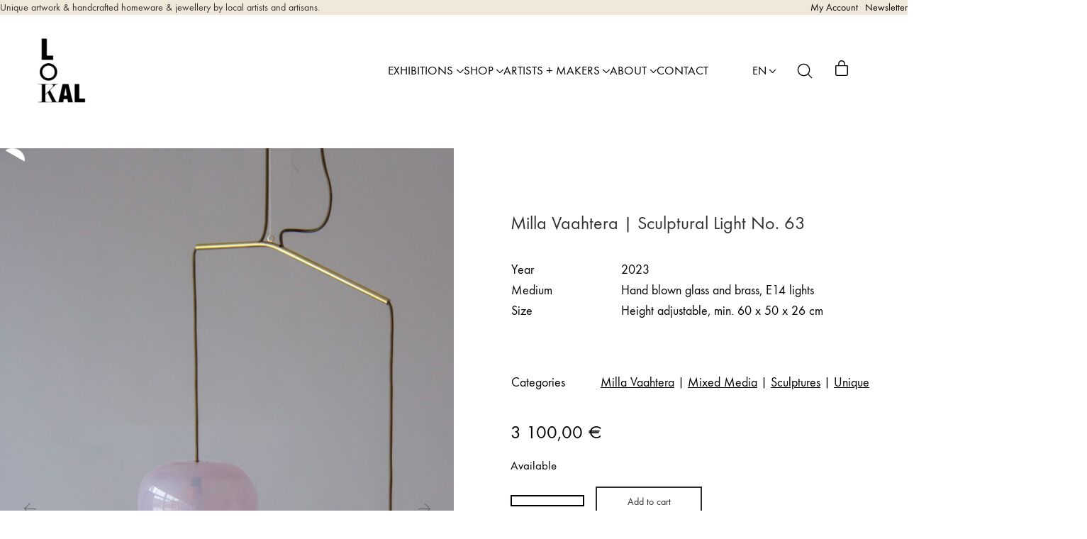

--- FILE ---
content_type: text/html; charset=UTF-8
request_url: https://lokalhelsinki.com/product/milla-vaahtera-sculptural-light-no-63/
body_size: 50078
content:
<!DOCTYPE html>
<html class="no-js" lang="en-US">
<head>
	<meta charset="UTF-8">
	<meta name="viewport" content="width=device-width, initial-scale=1, minimum-scale=1">

	<!-- CMP Cookie Consent -->
<script type="text/javascript">
var cpm = {};
(function(h,u,b){
var d=h.getElementsByTagName("script")[0],e=h.createElement("script");
e.async=true;e.src='https://cookiehub.net/c2/f917c299.js';
e.onload=function(){u.cookiehub.load(b);}
d.parentNode.insertBefore(e,d);
})(document,window,cpm);
</script>
<!-- End CMP Consent -->
<link rel="preload" href="https://lokalhelsinki.com/wp-content/uploads/typolab-fonts/laborator/function-pro-82890/function-pro-regular-latin-webfont.woff2" as="font" type="font/woff2" crossorigin>
<link rel="preload" href="https://lokalhelsinki.com/wp-content/uploads/typolab-fonts/laborator/function-pro-82890/function-pro-500-latin-webfont.woff2" as="font" type="font/woff2" crossorigin>
<link rel="preload" href="https://lokalhelsinki.com/wp-content/uploads/typolab-fonts/laborator/function-pro-041bb/function-pro-regular-latin-webfont.woff2" as="font" type="font/woff2" crossorigin>
<meta name='robots' content='index, follow, max-image-preview:large, max-snippet:-1, max-video-preview:-1' />
<link rel="alternate" href="https://lokalhelsinki.com/product/milla-vaahtera-sculptural-light-no-63/" hreflang="en" />
<link rel="alternate" href="https://lokalhelsinki.com/fi/product/milla-vaahtera-sculptural-light-no-63/" hreflang="fi" />

<!-- Google Tag Manager for WordPress by gtm4wp.com -->
<script data-cfasync="false" data-pagespeed-no-defer>
	var gtm4wp_datalayer_name = "dataLayer";
	var dataLayer = dataLayer || [];
	const gtm4wp_use_sku_instead = 0;
	const gtm4wp_currency = 'EUR';
	const gtm4wp_product_per_impression = 0;
	const gtm4wp_clear_ecommerce = false;
	const gtm4wp_datalayer_max_timeout = 2000;
</script>
<!-- End Google Tag Manager for WordPress by gtm4wp.com -->
	<!-- This site is optimized with the Yoast SEO plugin v26.8 - https://yoast.com/product/yoast-seo-wordpress/ -->
	<title>Milla Vaahtera | Sculptural Light No. 63 - LOKAL</title>
	<link rel="canonical" href="https://lokalhelsinki.com/product/milla-vaahtera-sculptural-light-no-63/" />
	<meta property="og:locale" content="en_US" />
	<meta property="og:locale:alternate" content="fi_FI" />
	<meta property="og:type" content="article" />
	<meta property="og:title" content="Milla Vaahtera | Sculptural Light No. 63 - LOKAL" />
	<meta property="og:url" content="https://lokalhelsinki.com/product/milla-vaahtera-sculptural-light-no-63/" />
	<meta property="og:site_name" content="LOKAL" />
	<meta property="article:modified_time" content="2025-09-29T04:39:29+00:00" />
	<meta property="og:image" content="https://lokalhelsinki.com/wp-content/uploads/2023/02/MillaVaahtera_Sculptural-Light-No.-63.jpg" />
	<meta property="og:image:width" content="1549" />
	<meta property="og:image:height" content="1920" />
	<meta property="og:image:type" content="image/jpeg" />
	<meta name="twitter:card" content="summary_large_image" />
	<script type="application/ld+json" class="yoast-schema-graph">{"@context":"https://schema.org","@graph":[{"@type":"WebPage","@id":"https://lokalhelsinki.com/product/milla-vaahtera-sculptural-light-no-63/","url":"https://lokalhelsinki.com/product/milla-vaahtera-sculptural-light-no-63/","name":"Milla Vaahtera | Sculptural Light No. 63 - LOKAL","isPartOf":{"@id":"https://lokalhelsinki.com/#website"},"primaryImageOfPage":{"@id":"https://lokalhelsinki.com/product/milla-vaahtera-sculptural-light-no-63/#primaryimage"},"image":{"@id":"https://lokalhelsinki.com/product/milla-vaahtera-sculptural-light-no-63/#primaryimage"},"thumbnailUrl":"https://lokalhelsinki.com/wp-content/uploads/2023/02/MillaVaahtera_Sculptural-Light-No.-63.jpg","datePublished":"2023-02-15T13:15:18+00:00","dateModified":"2025-09-29T04:39:29+00:00","breadcrumb":{"@id":"https://lokalhelsinki.com/product/milla-vaahtera-sculptural-light-no-63/#breadcrumb"},"inLanguage":"en-US","potentialAction":[{"@type":"ReadAction","target":["https://lokalhelsinki.com/product/milla-vaahtera-sculptural-light-no-63/"]}]},{"@type":"ImageObject","inLanguage":"en-US","@id":"https://lokalhelsinki.com/product/milla-vaahtera-sculptural-light-no-63/#primaryimage","url":"https://lokalhelsinki.com/wp-content/uploads/2023/02/MillaVaahtera_Sculptural-Light-No.-63.jpg","contentUrl":"https://lokalhelsinki.com/wp-content/uploads/2023/02/MillaVaahtera_Sculptural-Light-No.-63.jpg","width":1549,"height":1920},{"@type":"BreadcrumbList","@id":"https://lokalhelsinki.com/product/milla-vaahtera-sculptural-light-no-63/#breadcrumb","itemListElement":[{"@type":"ListItem","position":1,"name":"Online Gallery + Shop","item":"https://lokalhelsinki.com/shop/"},{"@type":"ListItem","position":2,"name":"Artwork","item":"https://lokalhelsinki.com/product-category/artwork/"},{"@type":"ListItem","position":3,"name":"Artists","item":"https://lokalhelsinki.com/product-category/artwork/artists/"},{"@type":"ListItem","position":4,"name":"Milla Vaahtera","item":"https://lokalhelsinki.com/product-category/artwork/artists/milla-vaahtera/"},{"@type":"ListItem","position":5,"name":"Milla Vaahtera | Sculptural Light No. 63"}]},{"@type":"WebSite","@id":"https://lokalhelsinki.com/#website","url":"https://lokalhelsinki.com/","name":"LOKAL","description":"Curated artwork &amp; handmade homeware by local artists and artisans.","potentialAction":[{"@type":"SearchAction","target":{"@type":"EntryPoint","urlTemplate":"https://lokalhelsinki.com/?s={search_term_string}"},"query-input":{"@type":"PropertyValueSpecification","valueRequired":true,"valueName":"search_term_string"}}],"inLanguage":"en-US"}]}</script>
	<!-- / Yoast SEO plugin. -->


<link rel='dns-prefetch' href='//static.klaviyo.com' />
<link rel='dns-prefetch' href='//capi-automation.s3.us-east-2.amazonaws.com' />
<link rel="alternate" type="application/rss+xml" title="LOKAL &raquo; Feed" href="https://lokalhelsinki.com/feed/" />
<link rel="alternate" type="application/rss+xml" title="LOKAL &raquo; Comments Feed" href="https://lokalhelsinki.com/comments/feed/" />
<link rel="alternate" title="oEmbed (JSON)" type="application/json+oembed" href="https://lokalhelsinki.com/wp-json/oembed/1.0/embed?url=https%3A%2F%2Flokalhelsinki.com%2Fproduct%2Fmilla-vaahtera-sculptural-light-no-63%2F&#038;lang=en" />
<link rel="alternate" title="oEmbed (XML)" type="text/xml+oembed" href="https://lokalhelsinki.com/wp-json/oembed/1.0/embed?url=https%3A%2F%2Flokalhelsinki.com%2Fproduct%2Fmilla-vaahtera-sculptural-light-no-63%2F&#038;format=xml&#038;lang=en" />
<style id='wp-img-auto-sizes-contain-inline-css'>
img:is([sizes=auto i],[sizes^="auto," i]){contain-intrinsic-size:3000px 1500px}
/*# sourceURL=wp-img-auto-sizes-contain-inline-css */
</style>
<link rel='stylesheet' id='woo-conditional-shipping-blocks-style-css' href='https://lokalhelsinki.com/wp-content/plugins/woo-conditional-shipping-pro/frontend/css/woo-conditional-shipping.css?ver=3.6.0.free' media='all' />
<link rel='stylesheet' id='woo-carrier-agents-blocks-style-css' href='https://lokalhelsinki.com/wp-content/plugins/wc-shipit/includes/woo-carrier-agents/assets/css/woo-carrier-agents.css?ver=2.1.0' media='all' />
<link rel='stylesheet' id='kalium-css-loaders-css' href='https://lokalhelsinki.com/wp-content/themes/kalium/assets/css/loaders.min.css?ver=4.3.1.1760441286' media='all' />
<link rel='stylesheet' id='kalium-theme-style-css' href='https://lokalhelsinki.com/wp-content/themes/kalium/style.css?ver=4.3.1.1760441286' media='all' />
<link rel='stylesheet' id='kalium-child-css' href='https://lokalhelsinki.com/wp-content/themes/kalium-child/style.css?ver=6.9' media='all' />
<style id='wp-emoji-styles-inline-css'>

	img.wp-smiley, img.emoji {
		display: inline !important;
		border: none !important;
		box-shadow: none !important;
		height: 1em !important;
		width: 1em !important;
		margin: 0 0.07em !important;
		vertical-align: -0.1em !important;
		background: none !important;
		padding: 0 !important;
	}
/*# sourceURL=wp-emoji-styles-inline-css */
</style>
<style id='wp-block-library-inline-css'>
:root{--wp-block-synced-color:#7a00df;--wp-block-synced-color--rgb:122,0,223;--wp-bound-block-color:var(--wp-block-synced-color);--wp-editor-canvas-background:#ddd;--wp-admin-theme-color:#007cba;--wp-admin-theme-color--rgb:0,124,186;--wp-admin-theme-color-darker-10:#006ba1;--wp-admin-theme-color-darker-10--rgb:0,107,160.5;--wp-admin-theme-color-darker-20:#005a87;--wp-admin-theme-color-darker-20--rgb:0,90,135;--wp-admin-border-width-focus:2px}@media (min-resolution:192dpi){:root{--wp-admin-border-width-focus:1.5px}}.wp-element-button{cursor:pointer}:root .has-very-light-gray-background-color{background-color:#eee}:root .has-very-dark-gray-background-color{background-color:#313131}:root .has-very-light-gray-color{color:#eee}:root .has-very-dark-gray-color{color:#313131}:root .has-vivid-green-cyan-to-vivid-cyan-blue-gradient-background{background:linear-gradient(135deg,#00d084,#0693e3)}:root .has-purple-crush-gradient-background{background:linear-gradient(135deg,#34e2e4,#4721fb 50%,#ab1dfe)}:root .has-hazy-dawn-gradient-background{background:linear-gradient(135deg,#faaca8,#dad0ec)}:root .has-subdued-olive-gradient-background{background:linear-gradient(135deg,#fafae1,#67a671)}:root .has-atomic-cream-gradient-background{background:linear-gradient(135deg,#fdd79a,#004a59)}:root .has-nightshade-gradient-background{background:linear-gradient(135deg,#330968,#31cdcf)}:root .has-midnight-gradient-background{background:linear-gradient(135deg,#020381,#2874fc)}:root{--wp--preset--font-size--normal:16px;--wp--preset--font-size--huge:42px}.has-regular-font-size{font-size:1em}.has-larger-font-size{font-size:2.625em}.has-normal-font-size{font-size:var(--wp--preset--font-size--normal)}.has-huge-font-size{font-size:var(--wp--preset--font-size--huge)}.has-text-align-center{text-align:center}.has-text-align-left{text-align:left}.has-text-align-right{text-align:right}.has-fit-text{white-space:nowrap!important}#end-resizable-editor-section{display:none}.aligncenter{clear:both}.items-justified-left{justify-content:flex-start}.items-justified-center{justify-content:center}.items-justified-right{justify-content:flex-end}.items-justified-space-between{justify-content:space-between}.screen-reader-text{border:0;clip-path:inset(50%);height:1px;margin:-1px;overflow:hidden;padding:0;position:absolute;width:1px;word-wrap:normal!important}.screen-reader-text:focus{background-color:#ddd;clip-path:none;color:#444;display:block;font-size:1em;height:auto;left:5px;line-height:normal;padding:15px 23px 14px;text-decoration:none;top:5px;width:auto;z-index:100000}html :where(.has-border-color){border-style:solid}html :where([style*=border-top-color]){border-top-style:solid}html :where([style*=border-right-color]){border-right-style:solid}html :where([style*=border-bottom-color]){border-bottom-style:solid}html :where([style*=border-left-color]){border-left-style:solid}html :where([style*=border-width]){border-style:solid}html :where([style*=border-top-width]){border-top-style:solid}html :where([style*=border-right-width]){border-right-style:solid}html :where([style*=border-bottom-width]){border-bottom-style:solid}html :where([style*=border-left-width]){border-left-style:solid}html :where(img[class*=wp-image-]){height:auto;max-width:100%}:where(figure){margin:0 0 1em}html :where(.is-position-sticky){--wp-admin--admin-bar--position-offset:var(--wp-admin--admin-bar--height,0px)}@media screen and (max-width:600px){html :where(.is-position-sticky){--wp-admin--admin-bar--position-offset:0px}}

/*# sourceURL=wp-block-library-inline-css */
</style><style id='wp-block-button-inline-css'>
.wp-block-button__link{align-content:center;box-sizing:border-box;cursor:pointer;display:inline-block;height:100%;text-align:center;word-break:break-word}.wp-block-button__link.aligncenter{text-align:center}.wp-block-button__link.alignright{text-align:right}:where(.wp-block-button__link){border-radius:9999px;box-shadow:none;padding:calc(.667em + 2px) calc(1.333em + 2px);text-decoration:none}.wp-block-button[style*=text-decoration] .wp-block-button__link{text-decoration:inherit}.wp-block-buttons>.wp-block-button.has-custom-width{max-width:none}.wp-block-buttons>.wp-block-button.has-custom-width .wp-block-button__link{width:100%}.wp-block-buttons>.wp-block-button.has-custom-font-size .wp-block-button__link{font-size:inherit}.wp-block-buttons>.wp-block-button.wp-block-button__width-25{width:calc(25% - var(--wp--style--block-gap, .5em)*.75)}.wp-block-buttons>.wp-block-button.wp-block-button__width-50{width:calc(50% - var(--wp--style--block-gap, .5em)*.5)}.wp-block-buttons>.wp-block-button.wp-block-button__width-75{width:calc(75% - var(--wp--style--block-gap, .5em)*.25)}.wp-block-buttons>.wp-block-button.wp-block-button__width-100{flex-basis:100%;width:100%}.wp-block-buttons.is-vertical>.wp-block-button.wp-block-button__width-25{width:25%}.wp-block-buttons.is-vertical>.wp-block-button.wp-block-button__width-50{width:50%}.wp-block-buttons.is-vertical>.wp-block-button.wp-block-button__width-75{width:75%}.wp-block-button.is-style-squared,.wp-block-button__link.wp-block-button.is-style-squared{border-radius:0}.wp-block-button.no-border-radius,.wp-block-button__link.no-border-radius{border-radius:0!important}:root :where(.wp-block-button .wp-block-button__link.is-style-outline),:root :where(.wp-block-button.is-style-outline>.wp-block-button__link){border:2px solid;padding:.667em 1.333em}:root :where(.wp-block-button .wp-block-button__link.is-style-outline:not(.has-text-color)),:root :where(.wp-block-button.is-style-outline>.wp-block-button__link:not(.has-text-color)){color:currentColor}:root :where(.wp-block-button .wp-block-button__link.is-style-outline:not(.has-background)),:root :where(.wp-block-button.is-style-outline>.wp-block-button__link:not(.has-background)){background-color:initial;background-image:none}
/*# sourceURL=https://lokalhelsinki.com/wp-includes/blocks/button/style.min.css */
</style>
<style id='wp-block-image-inline-css'>
.wp-block-image>a,.wp-block-image>figure>a{display:inline-block}.wp-block-image img{box-sizing:border-box;height:auto;max-width:100%;vertical-align:bottom}@media not (prefers-reduced-motion){.wp-block-image img.hide{visibility:hidden}.wp-block-image img.show{animation:show-content-image .4s}}.wp-block-image[style*=border-radius] img,.wp-block-image[style*=border-radius]>a{border-radius:inherit}.wp-block-image.has-custom-border img{box-sizing:border-box}.wp-block-image.aligncenter{text-align:center}.wp-block-image.alignfull>a,.wp-block-image.alignwide>a{width:100%}.wp-block-image.alignfull img,.wp-block-image.alignwide img{height:auto;width:100%}.wp-block-image .aligncenter,.wp-block-image .alignleft,.wp-block-image .alignright,.wp-block-image.aligncenter,.wp-block-image.alignleft,.wp-block-image.alignright{display:table}.wp-block-image .aligncenter>figcaption,.wp-block-image .alignleft>figcaption,.wp-block-image .alignright>figcaption,.wp-block-image.aligncenter>figcaption,.wp-block-image.alignleft>figcaption,.wp-block-image.alignright>figcaption{caption-side:bottom;display:table-caption}.wp-block-image .alignleft{float:left;margin:.5em 1em .5em 0}.wp-block-image .alignright{float:right;margin:.5em 0 .5em 1em}.wp-block-image .aligncenter{margin-left:auto;margin-right:auto}.wp-block-image :where(figcaption){margin-bottom:1em;margin-top:.5em}.wp-block-image.is-style-circle-mask img{border-radius:9999px}@supports ((-webkit-mask-image:none) or (mask-image:none)) or (-webkit-mask-image:none){.wp-block-image.is-style-circle-mask img{border-radius:0;-webkit-mask-image:url('data:image/svg+xml;utf8,<svg viewBox="0 0 100 100" xmlns="http://www.w3.org/2000/svg"><circle cx="50" cy="50" r="50"/></svg>');mask-image:url('data:image/svg+xml;utf8,<svg viewBox="0 0 100 100" xmlns="http://www.w3.org/2000/svg"><circle cx="50" cy="50" r="50"/></svg>');mask-mode:alpha;-webkit-mask-position:center;mask-position:center;-webkit-mask-repeat:no-repeat;mask-repeat:no-repeat;-webkit-mask-size:contain;mask-size:contain}}:root :where(.wp-block-image.is-style-rounded img,.wp-block-image .is-style-rounded img){border-radius:9999px}.wp-block-image figure{margin:0}.wp-lightbox-container{display:flex;flex-direction:column;position:relative}.wp-lightbox-container img{cursor:zoom-in}.wp-lightbox-container img:hover+button{opacity:1}.wp-lightbox-container button{align-items:center;backdrop-filter:blur(16px) saturate(180%);background-color:#5a5a5a40;border:none;border-radius:4px;cursor:zoom-in;display:flex;height:20px;justify-content:center;opacity:0;padding:0;position:absolute;right:16px;text-align:center;top:16px;width:20px;z-index:100}@media not (prefers-reduced-motion){.wp-lightbox-container button{transition:opacity .2s ease}}.wp-lightbox-container button:focus-visible{outline:3px auto #5a5a5a40;outline:3px auto -webkit-focus-ring-color;outline-offset:3px}.wp-lightbox-container button:hover{cursor:pointer;opacity:1}.wp-lightbox-container button:focus{opacity:1}.wp-lightbox-container button:focus,.wp-lightbox-container button:hover,.wp-lightbox-container button:not(:hover):not(:active):not(.has-background){background-color:#5a5a5a40;border:none}.wp-lightbox-overlay{box-sizing:border-box;cursor:zoom-out;height:100vh;left:0;overflow:hidden;position:fixed;top:0;visibility:hidden;width:100%;z-index:100000}.wp-lightbox-overlay .close-button{align-items:center;cursor:pointer;display:flex;justify-content:center;min-height:40px;min-width:40px;padding:0;position:absolute;right:calc(env(safe-area-inset-right) + 16px);top:calc(env(safe-area-inset-top) + 16px);z-index:5000000}.wp-lightbox-overlay .close-button:focus,.wp-lightbox-overlay .close-button:hover,.wp-lightbox-overlay .close-button:not(:hover):not(:active):not(.has-background){background:none;border:none}.wp-lightbox-overlay .lightbox-image-container{height:var(--wp--lightbox-container-height);left:50%;overflow:hidden;position:absolute;top:50%;transform:translate(-50%,-50%);transform-origin:top left;width:var(--wp--lightbox-container-width);z-index:9999999999}.wp-lightbox-overlay .wp-block-image{align-items:center;box-sizing:border-box;display:flex;height:100%;justify-content:center;margin:0;position:relative;transform-origin:0 0;width:100%;z-index:3000000}.wp-lightbox-overlay .wp-block-image img{height:var(--wp--lightbox-image-height);min-height:var(--wp--lightbox-image-height);min-width:var(--wp--lightbox-image-width);width:var(--wp--lightbox-image-width)}.wp-lightbox-overlay .wp-block-image figcaption{display:none}.wp-lightbox-overlay button{background:none;border:none}.wp-lightbox-overlay .scrim{background-color:#fff;height:100%;opacity:.9;position:absolute;width:100%;z-index:2000000}.wp-lightbox-overlay.active{visibility:visible}@media not (prefers-reduced-motion){.wp-lightbox-overlay.active{animation:turn-on-visibility .25s both}.wp-lightbox-overlay.active img{animation:turn-on-visibility .35s both}.wp-lightbox-overlay.show-closing-animation:not(.active){animation:turn-off-visibility .35s both}.wp-lightbox-overlay.show-closing-animation:not(.active) img{animation:turn-off-visibility .25s both}.wp-lightbox-overlay.zoom.active{animation:none;opacity:1;visibility:visible}.wp-lightbox-overlay.zoom.active .lightbox-image-container{animation:lightbox-zoom-in .4s}.wp-lightbox-overlay.zoom.active .lightbox-image-container img{animation:none}.wp-lightbox-overlay.zoom.active .scrim{animation:turn-on-visibility .4s forwards}.wp-lightbox-overlay.zoom.show-closing-animation:not(.active){animation:none}.wp-lightbox-overlay.zoom.show-closing-animation:not(.active) .lightbox-image-container{animation:lightbox-zoom-out .4s}.wp-lightbox-overlay.zoom.show-closing-animation:not(.active) .lightbox-image-container img{animation:none}.wp-lightbox-overlay.zoom.show-closing-animation:not(.active) .scrim{animation:turn-off-visibility .4s forwards}}@keyframes show-content-image{0%{visibility:hidden}99%{visibility:hidden}to{visibility:visible}}@keyframes turn-on-visibility{0%{opacity:0}to{opacity:1}}@keyframes turn-off-visibility{0%{opacity:1;visibility:visible}99%{opacity:0;visibility:visible}to{opacity:0;visibility:hidden}}@keyframes lightbox-zoom-in{0%{transform:translate(calc((-100vw + var(--wp--lightbox-scrollbar-width))/2 + var(--wp--lightbox-initial-left-position)),calc(-50vh + var(--wp--lightbox-initial-top-position))) scale(var(--wp--lightbox-scale))}to{transform:translate(-50%,-50%) scale(1)}}@keyframes lightbox-zoom-out{0%{transform:translate(-50%,-50%) scale(1);visibility:visible}99%{visibility:visible}to{transform:translate(calc((-100vw + var(--wp--lightbox-scrollbar-width))/2 + var(--wp--lightbox-initial-left-position)),calc(-50vh + var(--wp--lightbox-initial-top-position))) scale(var(--wp--lightbox-scale));visibility:hidden}}
/*# sourceURL=https://lokalhelsinki.com/wp-includes/blocks/image/style.min.css */
</style>
<style id='wp-block-image-theme-inline-css'>
:root :where(.wp-block-image figcaption){color:#555;font-size:13px;text-align:center}.is-dark-theme :root :where(.wp-block-image figcaption){color:#ffffffa6}.wp-block-image{margin:0 0 1em}
/*# sourceURL=https://lokalhelsinki.com/wp-includes/blocks/image/theme.min.css */
</style>
<style id='wp-block-buttons-inline-css'>
.wp-block-buttons{box-sizing:border-box}.wp-block-buttons.is-vertical{flex-direction:column}.wp-block-buttons.is-vertical>.wp-block-button:last-child{margin-bottom:0}.wp-block-buttons>.wp-block-button{display:inline-block;margin:0}.wp-block-buttons.is-content-justification-left{justify-content:flex-start}.wp-block-buttons.is-content-justification-left.is-vertical{align-items:flex-start}.wp-block-buttons.is-content-justification-center{justify-content:center}.wp-block-buttons.is-content-justification-center.is-vertical{align-items:center}.wp-block-buttons.is-content-justification-right{justify-content:flex-end}.wp-block-buttons.is-content-justification-right.is-vertical{align-items:flex-end}.wp-block-buttons.is-content-justification-space-between{justify-content:space-between}.wp-block-buttons.aligncenter{text-align:center}.wp-block-buttons:not(.is-content-justification-space-between,.is-content-justification-right,.is-content-justification-left,.is-content-justification-center) .wp-block-button.aligncenter{margin-left:auto;margin-right:auto;width:100%}.wp-block-buttons[style*=text-decoration] .wp-block-button,.wp-block-buttons[style*=text-decoration] .wp-block-button__link{text-decoration:inherit}.wp-block-buttons.has-custom-font-size .wp-block-button__link{font-size:inherit}.wp-block-buttons .wp-block-button__link{width:100%}.wp-block-button.aligncenter{text-align:center}
/*# sourceURL=https://lokalhelsinki.com/wp-includes/blocks/buttons/style.min.css */
</style>
<style id='wp-block-group-inline-css'>
.wp-block-group{box-sizing:border-box}:where(.wp-block-group.wp-block-group-is-layout-constrained){position:relative}
/*# sourceURL=https://lokalhelsinki.com/wp-includes/blocks/group/style.min.css */
</style>
<style id='wp-block-group-theme-inline-css'>
:where(.wp-block-group.has-background){padding:1.25em 2.375em}
/*# sourceURL=https://lokalhelsinki.com/wp-includes/blocks/group/theme.min.css */
</style>
<style id='wp-block-paragraph-inline-css'>
.is-small-text{font-size:.875em}.is-regular-text{font-size:1em}.is-large-text{font-size:2.25em}.is-larger-text{font-size:3em}.has-drop-cap:not(:focus):first-letter{float:left;font-size:8.4em;font-style:normal;font-weight:100;line-height:.68;margin:.05em .1em 0 0;text-transform:uppercase}body.rtl .has-drop-cap:not(:focus):first-letter{float:none;margin-left:.1em}p.has-drop-cap.has-background{overflow:hidden}:root :where(p.has-background){padding:1.25em 2.375em}:where(p.has-text-color:not(.has-link-color)) a{color:inherit}p.has-text-align-left[style*="writing-mode:vertical-lr"],p.has-text-align-right[style*="writing-mode:vertical-rl"]{rotate:180deg}
/*# sourceURL=https://lokalhelsinki.com/wp-includes/blocks/paragraph/style.min.css */
</style>
<link rel='stylesheet' id='wc-blocks-style-css' href='https://lokalhelsinki.com/wp-content/plugins/woocommerce/assets/client/blocks/wc-blocks.css?ver=wc-10.4.3' media='all' />
<style id='global-styles-inline-css'>
:root{--wp--preset--aspect-ratio--square: 1;--wp--preset--aspect-ratio--4-3: 4/3;--wp--preset--aspect-ratio--3-4: 3/4;--wp--preset--aspect-ratio--3-2: 3/2;--wp--preset--aspect-ratio--2-3: 2/3;--wp--preset--aspect-ratio--16-9: 16/9;--wp--preset--aspect-ratio--9-16: 9/16;--wp--preset--color--black: #000000;--wp--preset--color--cyan-bluish-gray: #abb8c3;--wp--preset--color--white: #ffffff;--wp--preset--color--pale-pink: #f78da7;--wp--preset--color--vivid-red: #cf2e2e;--wp--preset--color--luminous-vivid-orange: #ff6900;--wp--preset--color--luminous-vivid-amber: #fcb900;--wp--preset--color--light-green-cyan: #7bdcb5;--wp--preset--color--vivid-green-cyan: #00d084;--wp--preset--color--pale-cyan-blue: #8ed1fc;--wp--preset--color--vivid-cyan-blue: #0693e3;--wp--preset--color--vivid-purple: #9b51e0;--wp--preset--color--color-1: var(--k-color-1);--wp--preset--color--color-2: var(--k-color-2);--wp--preset--color--color-3: var(--k-color-3);--wp--preset--color--color-4: var(--k-color-4);--wp--preset--color--color-5: var(--k-color-5);--wp--preset--color--color-6: var(--k-color-6);--wp--preset--color--color-7: var(--k-color-7);--wp--preset--color--color-8: var(--k-color-8);--wp--preset--color--heading-color: var(--k-heading-color);--wp--preset--gradient--vivid-cyan-blue-to-vivid-purple: linear-gradient(135deg,rgb(6,147,227) 0%,rgb(155,81,224) 100%);--wp--preset--gradient--light-green-cyan-to-vivid-green-cyan: linear-gradient(135deg,rgb(122,220,180) 0%,rgb(0,208,130) 100%);--wp--preset--gradient--luminous-vivid-amber-to-luminous-vivid-orange: linear-gradient(135deg,rgb(252,185,0) 0%,rgb(255,105,0) 100%);--wp--preset--gradient--luminous-vivid-orange-to-vivid-red: linear-gradient(135deg,rgb(255,105,0) 0%,rgb(207,46,46) 100%);--wp--preset--gradient--very-light-gray-to-cyan-bluish-gray: linear-gradient(135deg,rgb(238,238,238) 0%,rgb(169,184,195) 100%);--wp--preset--gradient--cool-to-warm-spectrum: linear-gradient(135deg,rgb(74,234,220) 0%,rgb(151,120,209) 20%,rgb(207,42,186) 40%,rgb(238,44,130) 60%,rgb(251,105,98) 80%,rgb(254,248,76) 100%);--wp--preset--gradient--blush-light-purple: linear-gradient(135deg,rgb(255,206,236) 0%,rgb(152,150,240) 100%);--wp--preset--gradient--blush-bordeaux: linear-gradient(135deg,rgb(254,205,165) 0%,rgb(254,45,45) 50%,rgb(107,0,62) 100%);--wp--preset--gradient--luminous-dusk: linear-gradient(135deg,rgb(255,203,112) 0%,rgb(199,81,192) 50%,rgb(65,88,208) 100%);--wp--preset--gradient--pale-ocean: linear-gradient(135deg,rgb(255,245,203) 0%,rgb(182,227,212) 50%,rgb(51,167,181) 100%);--wp--preset--gradient--electric-grass: linear-gradient(135deg,rgb(202,248,128) 0%,rgb(113,206,126) 100%);--wp--preset--gradient--midnight: linear-gradient(135deg,rgb(2,3,129) 0%,rgb(40,116,252) 100%);--wp--preset--font-size--small: 13px;--wp--preset--font-size--medium: 20px;--wp--preset--font-size--large: 36px;--wp--preset--font-size--x-large: 42px;--wp--preset--spacing--20: min(1.129vw, calc(var(--k-block-spacing-base) / 2));--wp--preset--spacing--30: min(1.736vw, calc(var(--k-block-spacing-base) / 1.3));--wp--preset--spacing--40: min(2.258vw, var(--k-block-spacing-base));--wp--preset--spacing--50: min(2.935vw, calc(var(--k-block-spacing-base) * 1.3));--wp--preset--spacing--60: min(4.516vw, calc(var(--k-block-spacing-base) * 2));--wp--preset--spacing--70: min(9.032vw, calc(var(--k-block-spacing-base) * 4));--wp--preset--spacing--80: 5.06rem;--wp--preset--spacing--10: min(0.564vw, calc(var(--k-block-spacing-base) / 4));--wp--preset--shadow--natural: 6px 6px 9px rgba(0, 0, 0, 0.2);--wp--preset--shadow--deep: 12px 12px 50px rgba(0, 0, 0, 0.4);--wp--preset--shadow--sharp: 6px 6px 0px rgba(0, 0, 0, 0.2);--wp--preset--shadow--outlined: 6px 6px 0px -3px rgb(255, 255, 255), 6px 6px rgb(0, 0, 0);--wp--preset--shadow--crisp: 6px 6px 0px rgb(0, 0, 0);}:root { --wp--style--global--content-size: var(--k-container-max-width);--wp--style--global--wide-size: calc(var(--k-container-max-width) + var(--k-wide-align-offset) * 2); }:where(body) { margin: 0; }.wp-site-blocks > .alignleft { float: left; margin-right: 2em; }.wp-site-blocks > .alignright { float: right; margin-left: 2em; }.wp-site-blocks > .aligncenter { justify-content: center; margin-left: auto; margin-right: auto; }:where(.wp-site-blocks) > * { margin-block-start: 24px; margin-block-end: 0; }:where(.wp-site-blocks) > :first-child { margin-block-start: 0; }:where(.wp-site-blocks) > :last-child { margin-block-end: 0; }:root { --wp--style--block-gap: 24px; }:root :where(.is-layout-flow) > :first-child{margin-block-start: 0;}:root :where(.is-layout-flow) > :last-child{margin-block-end: 0;}:root :where(.is-layout-flow) > *{margin-block-start: 24px;margin-block-end: 0;}:root :where(.is-layout-constrained) > :first-child{margin-block-start: 0;}:root :where(.is-layout-constrained) > :last-child{margin-block-end: 0;}:root :where(.is-layout-constrained) > *{margin-block-start: 24px;margin-block-end: 0;}:root :where(.is-layout-flex){gap: 24px;}:root :where(.is-layout-grid){gap: 24px;}.is-layout-flow > .alignleft{float: left;margin-inline-start: 0;margin-inline-end: 2em;}.is-layout-flow > .alignright{float: right;margin-inline-start: 2em;margin-inline-end: 0;}.is-layout-flow > .aligncenter{margin-left: auto !important;margin-right: auto !important;}.is-layout-constrained > .alignleft{float: left;margin-inline-start: 0;margin-inline-end: 2em;}.is-layout-constrained > .alignright{float: right;margin-inline-start: 2em;margin-inline-end: 0;}.is-layout-constrained > .aligncenter{margin-left: auto !important;margin-right: auto !important;}.is-layout-constrained > :where(:not(.alignleft):not(.alignright):not(.alignfull)){max-width: var(--wp--style--global--content-size);margin-left: auto !important;margin-right: auto !important;}.is-layout-constrained > .alignwide{max-width: var(--wp--style--global--wide-size);}body .is-layout-flex{display: flex;}.is-layout-flex{flex-wrap: wrap;align-items: center;}.is-layout-flex > :is(*, div){margin: 0;}body .is-layout-grid{display: grid;}.is-layout-grid > :is(*, div){margin: 0;}body{padding-top: 0px;padding-right: 0px;padding-bottom: 0px;padding-left: 0px;}a:where(:not(.wp-element-button)){text-decoration: underline;}:root :where(.wp-element-button, .wp-block-button__link){background-color: #32373c;border-width: 0;color: #fff;font-family: inherit;font-size: inherit;font-style: inherit;font-weight: inherit;letter-spacing: inherit;line-height: inherit;padding-top: calc(0.667em + 2px);padding-right: calc(1.333em + 2px);padding-bottom: calc(0.667em + 2px);padding-left: calc(1.333em + 2px);text-decoration: none;text-transform: inherit;}.has-black-color{color: var(--wp--preset--color--black) !important;}.has-cyan-bluish-gray-color{color: var(--wp--preset--color--cyan-bluish-gray) !important;}.has-white-color{color: var(--wp--preset--color--white) !important;}.has-pale-pink-color{color: var(--wp--preset--color--pale-pink) !important;}.has-vivid-red-color{color: var(--wp--preset--color--vivid-red) !important;}.has-luminous-vivid-orange-color{color: var(--wp--preset--color--luminous-vivid-orange) !important;}.has-luminous-vivid-amber-color{color: var(--wp--preset--color--luminous-vivid-amber) !important;}.has-light-green-cyan-color{color: var(--wp--preset--color--light-green-cyan) !important;}.has-vivid-green-cyan-color{color: var(--wp--preset--color--vivid-green-cyan) !important;}.has-pale-cyan-blue-color{color: var(--wp--preset--color--pale-cyan-blue) !important;}.has-vivid-cyan-blue-color{color: var(--wp--preset--color--vivid-cyan-blue) !important;}.has-vivid-purple-color{color: var(--wp--preset--color--vivid-purple) !important;}.has-color-1-color{color: var(--wp--preset--color--color-1) !important;}.has-color-2-color{color: var(--wp--preset--color--color-2) !important;}.has-color-3-color{color: var(--wp--preset--color--color-3) !important;}.has-color-4-color{color: var(--wp--preset--color--color-4) !important;}.has-color-5-color{color: var(--wp--preset--color--color-5) !important;}.has-color-6-color{color: var(--wp--preset--color--color-6) !important;}.has-color-7-color{color: var(--wp--preset--color--color-7) !important;}.has-color-8-color{color: var(--wp--preset--color--color-8) !important;}.has-heading-color-color{color: var(--wp--preset--color--heading-color) !important;}.has-black-background-color{background-color: var(--wp--preset--color--black) !important;}.has-cyan-bluish-gray-background-color{background-color: var(--wp--preset--color--cyan-bluish-gray) !important;}.has-white-background-color{background-color: var(--wp--preset--color--white) !important;}.has-pale-pink-background-color{background-color: var(--wp--preset--color--pale-pink) !important;}.has-vivid-red-background-color{background-color: var(--wp--preset--color--vivid-red) !important;}.has-luminous-vivid-orange-background-color{background-color: var(--wp--preset--color--luminous-vivid-orange) !important;}.has-luminous-vivid-amber-background-color{background-color: var(--wp--preset--color--luminous-vivid-amber) !important;}.has-light-green-cyan-background-color{background-color: var(--wp--preset--color--light-green-cyan) !important;}.has-vivid-green-cyan-background-color{background-color: var(--wp--preset--color--vivid-green-cyan) !important;}.has-pale-cyan-blue-background-color{background-color: var(--wp--preset--color--pale-cyan-blue) !important;}.has-vivid-cyan-blue-background-color{background-color: var(--wp--preset--color--vivid-cyan-blue) !important;}.has-vivid-purple-background-color{background-color: var(--wp--preset--color--vivid-purple) !important;}.has-color-1-background-color{background-color: var(--wp--preset--color--color-1) !important;}.has-color-2-background-color{background-color: var(--wp--preset--color--color-2) !important;}.has-color-3-background-color{background-color: var(--wp--preset--color--color-3) !important;}.has-color-4-background-color{background-color: var(--wp--preset--color--color-4) !important;}.has-color-5-background-color{background-color: var(--wp--preset--color--color-5) !important;}.has-color-6-background-color{background-color: var(--wp--preset--color--color-6) !important;}.has-color-7-background-color{background-color: var(--wp--preset--color--color-7) !important;}.has-color-8-background-color{background-color: var(--wp--preset--color--color-8) !important;}.has-heading-color-background-color{background-color: var(--wp--preset--color--heading-color) !important;}.has-black-border-color{border-color: var(--wp--preset--color--black) !important;}.has-cyan-bluish-gray-border-color{border-color: var(--wp--preset--color--cyan-bluish-gray) !important;}.has-white-border-color{border-color: var(--wp--preset--color--white) !important;}.has-pale-pink-border-color{border-color: var(--wp--preset--color--pale-pink) !important;}.has-vivid-red-border-color{border-color: var(--wp--preset--color--vivid-red) !important;}.has-luminous-vivid-orange-border-color{border-color: var(--wp--preset--color--luminous-vivid-orange) !important;}.has-luminous-vivid-amber-border-color{border-color: var(--wp--preset--color--luminous-vivid-amber) !important;}.has-light-green-cyan-border-color{border-color: var(--wp--preset--color--light-green-cyan) !important;}.has-vivid-green-cyan-border-color{border-color: var(--wp--preset--color--vivid-green-cyan) !important;}.has-pale-cyan-blue-border-color{border-color: var(--wp--preset--color--pale-cyan-blue) !important;}.has-vivid-cyan-blue-border-color{border-color: var(--wp--preset--color--vivid-cyan-blue) !important;}.has-vivid-purple-border-color{border-color: var(--wp--preset--color--vivid-purple) !important;}.has-color-1-border-color{border-color: var(--wp--preset--color--color-1) !important;}.has-color-2-border-color{border-color: var(--wp--preset--color--color-2) !important;}.has-color-3-border-color{border-color: var(--wp--preset--color--color-3) !important;}.has-color-4-border-color{border-color: var(--wp--preset--color--color-4) !important;}.has-color-5-border-color{border-color: var(--wp--preset--color--color-5) !important;}.has-color-6-border-color{border-color: var(--wp--preset--color--color-6) !important;}.has-color-7-border-color{border-color: var(--wp--preset--color--color-7) !important;}.has-color-8-border-color{border-color: var(--wp--preset--color--color-8) !important;}.has-heading-color-border-color{border-color: var(--wp--preset--color--heading-color) !important;}.has-vivid-cyan-blue-to-vivid-purple-gradient-background{background: var(--wp--preset--gradient--vivid-cyan-blue-to-vivid-purple) !important;}.has-light-green-cyan-to-vivid-green-cyan-gradient-background{background: var(--wp--preset--gradient--light-green-cyan-to-vivid-green-cyan) !important;}.has-luminous-vivid-amber-to-luminous-vivid-orange-gradient-background{background: var(--wp--preset--gradient--luminous-vivid-amber-to-luminous-vivid-orange) !important;}.has-luminous-vivid-orange-to-vivid-red-gradient-background{background: var(--wp--preset--gradient--luminous-vivid-orange-to-vivid-red) !important;}.has-very-light-gray-to-cyan-bluish-gray-gradient-background{background: var(--wp--preset--gradient--very-light-gray-to-cyan-bluish-gray) !important;}.has-cool-to-warm-spectrum-gradient-background{background: var(--wp--preset--gradient--cool-to-warm-spectrum) !important;}.has-blush-light-purple-gradient-background{background: var(--wp--preset--gradient--blush-light-purple) !important;}.has-blush-bordeaux-gradient-background{background: var(--wp--preset--gradient--blush-bordeaux) !important;}.has-luminous-dusk-gradient-background{background: var(--wp--preset--gradient--luminous-dusk) !important;}.has-pale-ocean-gradient-background{background: var(--wp--preset--gradient--pale-ocean) !important;}.has-electric-grass-gradient-background{background: var(--wp--preset--gradient--electric-grass) !important;}.has-midnight-gradient-background{background: var(--wp--preset--gradient--midnight) !important;}.has-small-font-size{font-size: var(--wp--preset--font-size--small) !important;}.has-medium-font-size{font-size: var(--wp--preset--font-size--medium) !important;}.has-large-font-size{font-size: var(--wp--preset--font-size--large) !important;}.has-x-large-font-size{font-size: var(--wp--preset--font-size--x-large) !important;}
/*# sourceURL=global-styles-inline-css */
</style>
<style id='core-block-supports-inline-css'>
.wp-container-core-group-is-layout-5f465610{flex-wrap:nowrap;gap:0px;}
/*# sourceURL=core-block-supports-inline-css */
</style>

<link rel='stylesheet' id='typolab-function-pro-font-font-1-css' href='https://lokalhelsinki.com/wp-content/uploads/typolab-fonts/function-pro-b28.css?ver=4.3.1' media='all' />
<link rel='stylesheet' id='typolab-function-pro-font-font-2-css' href='https://lokalhelsinki.com/wp-content/uploads/typolab-fonts/function-pro-360.css?ver=4.3.1' media='all' />
<style id='woocommerce-inline-inline-css'>
.woocommerce form .form-row .required { visibility: visible; }
/*# sourceURL=woocommerce-inline-inline-css */
</style>
<link rel='stylesheet' id='dashicons-css' href='https://lokalhelsinki.com/wp-includes/css/dashicons.min.css?ver=6.9' media='all' />
<link rel='stylesheet' id='lhgb-style-css' href='https://lokalhelsinki.com/wp-content/plugins/product-button-url-bulk-importer-updated/assets/css/lhgb.css?ver=1.0.0' media='all' />
<link rel='stylesheet' id='woo_conditional_shipping_css-css' href='https://lokalhelsinki.com/wp-content/plugins/woo-conditional-shipping-pro/includes/frontend/../../frontend/css/woo-conditional-shipping.css?ver=3.6.0.free' media='all' />
<link rel='stylesheet' id='woocommerce-advanced-product-labels-css' href='https://lokalhelsinki.com/wp-content/plugins/woocommerce-advanced-product-labels/assets/front-end/css/woocommerce-advanced-product-labels.min.css?ver=1.3.3' media='all' />
<link rel='stylesheet' id='boxzilla-css' href='https://lokalhelsinki.com/wp-content/plugins/boxzilla/assets/css/styles.css?ver=3.4.5' media='all' />
<link rel='stylesheet' id='kalium-theme-bootstrap-css' href='https://lokalhelsinki.com/wp-content/themes/kalium/assets/css/bootstrap.min.css?ver=4.3.1.1760441286' media='all' />
<link rel='stylesheet' id='kalium-theme-base-css' href='https://lokalhelsinki.com/wp-content/themes/kalium/assets/css/base.min.css?ver=4.3.1.1760441286' media='all' />
<link rel='stylesheet' id='kalium-theme-portfolio-css' href='https://lokalhelsinki.com/wp-content/themes/kalium/assets/css/portfolio.min.css?ver=4.3.1.1760441286' media='all' />
<link rel='stylesheet' id='kalium-theme-wpbakery-css' href='https://lokalhelsinki.com/wp-content/themes/kalium/assets/css/wpbakery.min.css?ver=4.3.1.1760441286' media='all' />
<link rel='stylesheet' id='kalium-theme-woocommerce-css' href='https://lokalhelsinki.com/wp-content/themes/kalium/assets/css/woocommerce.min.css?ver=4.3.1.1760441286' media='all' />
<link rel='stylesheet' id='kalium-theme-icons-default-css' href='https://lokalhelsinki.com/wp-content/themes/kalium/assets/icons/main.min.css?ver=4.3.1.1760441286' media='all' />
<link rel='stylesheet' id='prdctfltr-css' href='https://lokalhelsinki.com/wp-content/plugins/prdctfltr/includes/css/styles.css?ver=8.3.0' media='all' />
<script type="text/javascript">
/* <![CDATA[ */
/**
 * @package kalium
 * @version 4.3.1
 * @author  Laborator
 * @see     {@link https://kaliumtheme.com}
 * @build   1760441203
 */
!function(){"use strict";const n="kalium",o=`dataLayer${(n=>{const o="0123456789abcdef";let t="";for(let a=0;a<n;a++){const n=Math.floor(16*Math.random());t+=o.charAt(n)}return t})(6)}`;window[o]=window[o]||[],window[n]=function(){window[o].push(arguments)},window.labThemeAPI=n,window.labThemeDataLayer=o}();

/* ]]> */
</script>
<script type="text/javascript">
/* <![CDATA[ */
var ajaxurl = ajaxurl || "https:\/\/lokalhelsinki.com\/wp-admin\/admin-ajax.php";
var icl_language_code = "en";
/* ]]> */
</script>
	<script>
		document.addEventListener("load",(function(e){if("loading"===document.readyState&&"IMG"===e.target.tagName&&e.target.complete){var t=e.target.parentElement;"PICTURE"===t.tagName&&(t=t.parentElement),t.classList.contains("image-placeholder")&&t.classList.add("loaded")}}),!0);
	</script>
	<script>window.wpb_disable_full_width_row_js = true</script><script type="text/javascript">
/* <![CDATA[ */
kalium( 'set', 'mediaPlayer', {"handler":"kalium-videojs","options":{"autoplay":"no","loop":false,"skin":"minimal","useDefaultYouTubePlayer":false,"libraryLoadStrategy":"viewport"}} );
/* ]]> */
</script>

<style data-font-appearance-settings>body {
	--k-body-font-size: 17px;
}
h1, .h1 {
	--k-font-size: 39px;
}
h2, .h2 {
	--k-font-size: 32px;
}
h3, .h3 {
	--k-font-size: 26px;
}
h4, .h4 {
	--k-font-size: 19px;
}
h5, .h5 {
	--k-font-size: 15px;
}
h6, .h6 {
	--k-font-size: 13px;
}
.site-header .top-header-bar {
	font-size: 14px;
}
.sidebar-menu-wrapper .sidebar-main-menu {
	font-size: 18px;
}
.site-footer .widget :is(.wp-block-group>:first-child.wp-block-heading,.wp-block-heading:first-of-type,.widget-title), body.wp-block-widget-area__inner-blocks[data-widget-area-id^="footer_sidebar"] .wp-block-group > .wp-block-heading:first-child {
	font-size: 26px;
}
.site-footer .widget {
	font-size: 18px;
}
.single-product .summary .product_title {
	font-size: 26px;
}
.single-product .summary .price {
	font-size: 26px;
}
.single-product :is(.related, .upsells) > h2:first-of-type {
	font-size: 26px;
}</style><style data-custom-selectors>.slider-font {font-family:"Function Pro";font-style:normal;font-weight:500}b, strong {font-family:"Function Pro";font-style:normal;font-weight:500}.woocommerce .product .onsale {font-family:"Function Pro";font-style:normal;font-weight:500}.sg table th {font-family:"Function Pro";font-style:normal;font-weight:500}.working-hours strong {font-family:"Function Pro";font-style:normal;font-weight:500}</style>
<style data-custom-selectors>body {font-family:"Function Pro";font-style:normal;font-weight:normal}.single-blog-holder .post-controls .next-post em, .single-blog-holder .post-controls .prev-post em {font-family:"Function Pro";font-style:normal;font-weight:normal}.blog-posts .post-item .post-details .post-meta, .wpb_wrapper .lab-blog-posts .blog-post-entry .blog-post-content-container .blog-post-date {font-family:"Function Pro";font-style:normal;font-weight:normal;font-size:12px}.blog-posts .post-item .post-details .post-title, .wpb_wrapper .lab-blog-posts .blog-post-entry .blog-post-content-container .blog-post-title {font-family:"Function Pro";font-style:normal;font-weight:normal;font-size:24px}.woocommerce .shop-categories .product-category-col>.product-category .woocommerce-loop-category__title, .woocommerce .shop-categories .product-category-col>.product-category h3 {font-family:"Function Pro";font-style:normal;font-weight:normal;font-size:24px}.homepage-city-break .wpb_wrapper .section-title h2 {font-family:"Function Pro";font-style:normal;font-weight:normal}.widget.widget_product_search .search-bar input[name="s"] {font-family:"Function Pro";font-style:normal;font-weight:normal}</style>
<style data-inline-style="theme-vars">:root {--k-woocommerce-rating-color: #ffba00;--k-content-width: 1442px;--k-woocommerce-rating-color-rgb: 255, 186, 0;}</style>
<script type="text/javascript" src="https://lokalhelsinki.com/wp-includes/js/jquery/jquery.min.js?ver=3.7.1" id="jquery-core-js"></script>
<script type="text/javascript" src="https://lokalhelsinki.com/wp-includes/js/jquery/jquery-migrate.min.js?ver=3.4.1" id="jquery-migrate-js"></script>
<script type="text/javascript" src="https://lokalhelsinki.com/wp-content/themes/kalium-child/assets/js/script.js?ver=1.0" id="custom-scripts-js"></script>
<script type="text/javascript" src="https://lokalhelsinki.com/wp-content/plugins/woocommerce/assets/js/jquery-blockui/jquery.blockUI.min.js?ver=2.7.0-wc.10.4.3" id="wc-jquery-blockui-js" data-wp-strategy="defer"></script>
<script type="text/javascript" id="wc-add-to-cart-js-extra">
/* <![CDATA[ */
var wc_add_to_cart_params = {"ajax_url":"/wp-admin/admin-ajax.php","wc_ajax_url":"/?wc-ajax=%%endpoint%%","i18n_view_cart":"View cart","cart_url":"https://lokalhelsinki.com/cart/","is_cart":"","cart_redirect_after_add":"yes"};
//# sourceURL=wc-add-to-cart-js-extra
/* ]]> */
</script>
<script type="text/javascript" src="https://lokalhelsinki.com/wp-content/plugins/woocommerce/assets/js/frontend/add-to-cart.min.js?ver=10.4.3" id="wc-add-to-cart-js" data-wp-strategy="defer"></script>
<script type="text/javascript" src="https://lokalhelsinki.com/wp-content/plugins/woocommerce/assets/js/zoom/jquery.zoom.min.js?ver=1.7.21-wc.10.4.3" id="wc-zoom-js" defer="defer" data-wp-strategy="defer"></script>
<script type="text/javascript" id="wc-single-product-js-extra">
/* <![CDATA[ */
var wc_single_product_params = {"i18n_required_rating_text":"Please select a rating","i18n_rating_options":["1 of 5 stars","2 of 5 stars","3 of 5 stars","4 of 5 stars","5 of 5 stars"],"i18n_product_gallery_trigger_text":"View full-screen image gallery","review_rating_required":"yes","flexslider":{"rtl":false,"animation":"slide","smoothHeight":true,"directionNav":false,"controlNav":"thumbnails","slideshow":false,"animationSpeed":500,"animationLoop":false,"allowOneSlide":false},"zoom_enabled":"1","zoom_options":[],"photoswipe_enabled":"","photoswipe_options":{"shareEl":false,"closeOnScroll":false,"history":false,"hideAnimationDuration":0,"showAnimationDuration":0},"flexslider_enabled":""};
//# sourceURL=wc-single-product-js-extra
/* ]]> */
</script>
<script type="text/javascript" src="https://lokalhelsinki.com/wp-content/plugins/woocommerce/assets/js/frontend/single-product.min.js?ver=10.4.3" id="wc-single-product-js" defer="defer" data-wp-strategy="defer"></script>
<script type="text/javascript" src="https://lokalhelsinki.com/wp-content/plugins/woocommerce/assets/js/js-cookie/js.cookie.min.js?ver=2.1.4-wc.10.4.3" id="wc-js-cookie-js" defer="defer" data-wp-strategy="defer"></script>
<script type="text/javascript" id="woocommerce-js-extra">
/* <![CDATA[ */
var woocommerce_params = {"ajax_url":"/wp-admin/admin-ajax.php","wc_ajax_url":"/?wc-ajax=%%endpoint%%","i18n_password_show":"Show password","i18n_password_hide":"Hide password"};
//# sourceURL=woocommerce-js-extra
/* ]]> */
</script>
<script type="text/javascript" src="https://lokalhelsinki.com/wp-content/plugins/woocommerce/assets/js/frontend/woocommerce.min.js?ver=10.4.3" id="woocommerce-js" defer="defer" data-wp-strategy="defer"></script>
<script type="text/javascript" src="https://lokalhelsinki.com/wp-content/plugins/js_composer/assets/js/vendors/woocommerce-add-to-cart.js?ver=8.7.1" id="vc_woocommerce-add-to-cart-js-js"></script>
<script type="text/javascript" id="wc-settings-dep-in-header-js-after">
/* <![CDATA[ */
console.warn( "Scripts that have a dependency on [wc-settings, wc-blocks-checkout] must be loaded in the footer, klaviyo-klaviyo-checkout-block-editor-script was registered to load in the header, but has been switched to load in the footer instead. See https://github.com/woocommerce/woocommerce-gutenberg-products-block/pull/5059" );
console.warn( "Scripts that have a dependency on [wc-settings, wc-blocks-checkout] must be loaded in the footer, klaviyo-klaviyo-checkout-block-view-script was registered to load in the header, but has been switched to load in the footer instead. See https://github.com/woocommerce/woocommerce-gutenberg-products-block/pull/5059" );
//# sourceURL=wc-settings-dep-in-header-js-after
/* ]]> */
</script>
<script></script>		<script>
			window.wc_ga_pro = {};

			window.wc_ga_pro.ajax_url = 'https://lokalhelsinki.com/wp-admin/admin-ajax.php';

			window.wc_ga_pro.available_gateways = {"paytrail":"Paytrail for WooCommerce"};

			// interpolate json by replacing placeholders with variables (only used by UA tracking)
			window.wc_ga_pro.interpolate_json = function( object, variables ) {

				if ( ! variables ) {
					return object;
				}

				let j = JSON.stringify( object );

				for ( let k in variables ) {
					j = j.split( '{$' + k + '}' ).join( variables[ k ] );
				}

				return JSON.parse( j );
			};

			// return the title for a payment gateway
			window.wc_ga_pro.get_payment_method_title = function( payment_method ) {
				return window.wc_ga_pro.available_gateways[ payment_method ] || payment_method;
			};

			// check if an email is valid
			window.wc_ga_pro.is_valid_email = function( email ) {
				return /[^\s@]+@[^\s@]+\.[^\s@]+/.test( email );
			};
		</script>
				<!-- Start WooCommerce Google Analytics Pro -->
				<script>
			(function(i,s,o,g,r,a,m){i['GoogleAnalyticsObject']=r;i[r]=i[r]||function(){
				(i[r].q=i[r].q||[]).push(arguments)},i[r].l=1*new Date();a=s.createElement(o),
				m=s.getElementsByTagName(o)[0];a.async=1;a.src=g;m.parentNode.insertBefore(a,m)
			})(window,document,'script','https://www.google-analytics.com/analytics.js','ga');
						ga( 'create', 'UA-38490940-1', {"cookieDomain":"auto"} );
			ga( 'set', 'forceSSL', true );
												ga( 'require', 'displayfeatures' );
									ga( 'require', 'linkid' );
									ga( 'require', 'ec' );

			
			(function() {

				// trigger an event the old-fashioned way to avoid a jQuery dependency and still support IE
				const event = document.createEvent('Event');

				event.initEvent( 'wc_google_analytics_pro_loaded', true, true );

				document.dispatchEvent( event );
			})();
		</script>
				<!-- end WooCommerce Google Analytics Pro -->
		<link rel="https://api.w.org/" href="https://lokalhelsinki.com/wp-json/" /><link rel="alternate" title="JSON" type="application/json" href="https://lokalhelsinki.com/wp-json/wp/v2/product/34106" /><link rel="EditURI" type="application/rsd+xml" title="RSD" href="https://lokalhelsinki.com/xmlrpc.php?rsd" />
<meta name="generator" content="WordPress 6.9" />
<meta name="generator" content="WooCommerce 10.4.3" />
<link rel='shortlink' href='https://lokalhelsinki.com/?p=34106' />

<!-- Google Tag Manager for WordPress by gtm4wp.com -->
<!-- GTM Container placement set to footer -->
<script data-cfasync="false" data-pagespeed-no-defer>
	var dataLayer_content = {"pagePostType":"product","pagePostType2":"single-product","pagePostAuthor":"Webaula Admin","customerTotalOrders":0,"customerTotalOrderValue":0,"customerFirstName":"","customerLastName":"","customerBillingFirstName":"","customerBillingLastName":"","customerBillingCompany":"","customerBillingAddress1":"","customerBillingAddress2":"","customerBillingCity":"","customerBillingState":"","customerBillingPostcode":"","customerBillingCountry":"","customerBillingEmail":"","customerBillingEmailHash":"","customerBillingPhone":"","customerShippingFirstName":"","customerShippingLastName":"","customerShippingCompany":"","customerShippingAddress1":"","customerShippingAddress2":"","customerShippingCity":"","customerShippingState":"","customerShippingPostcode":"","customerShippingCountry":"","productRatingCounts":[],"productAverageRating":0,"productReviewCount":0,"productType":"simple","productIsVariable":0};
	dataLayer.push( dataLayer_content );
</script>
<script data-cfasync="false" data-pagespeed-no-defer>
(function(w,d,s,l,i){w[l]=w[l]||[];w[l].push({'gtm.start':
new Date().getTime(),event:'gtm.js'});var f=d.getElementsByTagName(s)[0],
j=d.createElement(s),dl=l!='dataLayer'?'&l='+l:'';j.async=true;j.src=
'//www.googletagmanager.com/gtm.js?id='+i+dl;f.parentNode.insertBefore(j,f);
})(window,document,'script','dataLayer','GTM-N4WMKJK');
</script>
<!-- End Google Tag Manager for WordPress by gtm4wp.com -->            <style type="text/css">
                .paytrail-provider-group {
                    background-color: #ebebeb !important;
                    color: #515151 !important;
                }
                .paytrail-provider-group.selected {
                    background-color: #33798d !important;
                    color: #ffffff !important;
                }
                .paytrail-provider-group.selected div {
                    color: #ffffff !important;
                }
                .paytrail-provider-group:hover {
                    background-color: #d0d0d0 !important;
                    color: #515151 !important;
                }
                .paytrail-provider-group.selected:hover {
                    background-color: #33798d !important;
                    color: #ffffff !important;
                }
                .woocommerce-checkout #payment .paytrail-woocommerce-payment-fields--list-item--input:checked+.paytrail-woocommerce-payment-fields--list-item--wrapper, .woocommerce-checkout #payment .paytrail-woocommerce-payment-fields--list-item:hover .paytrail-woocommerce-payment-fields--list-item--wrapper {
                    border: 2px solid #33798d !important;
                }
                .woocommerce-checkout #payment ul.payment_methods li.paytrail-woocommerce-payment-fields--list-item .paytrail-woocommerce-payment-fields--list-item--wrapper:hover {
                    border: 2px solid #5399ad !important;
                }
            </style>
        <script type="text/javascript">
/* <![CDATA[ */
kalium( 'set', 'assetsUrl', 'https://lokalhelsinki.com/wp-content/themes/kalium/assets/' );
kalium( 'set', 'lightboxSettings', {"colorScheme":"dark","backdropImage":false,"captions":true,"fullscreen":true,"download":null,"counter":true,"hideControls":3000,"thumbnails":true,"collapseThumbnails":true,"autoplay":true,"autoplayInterval":5000,"zoom":true,"zoomScale":"","videoAutoplay":true} );
kalium( 'set', 'mobileMenuBreakpoint', 991 );
kalium( 'set', 'debugMode', false );
/* ]]> */
</script>
<style data-inline-style="mobile-menu-breakpoint">@media (min-width: 992px) {.mobile-menu,.mobile-menu-close,.mobile-menu-overlay,.header-block .header-block__item--mobile-menu-toggle {display: none;}}@media (max-width: 991px) {.header-block .header-block__item--standard-menu {display: none;}}</style>
<script type="text/javascript">
/* <![CDATA[ */
kalium( 'set', 'addToCartAction', 'none' );
kalium( 'set', 'miniCartType', 'drawer' );
kalium( 'set', 'ajaxAddToCartEnabled', true );
/* ]]> */
</script>
<style data-inline-style>.mini-cart-drawer,.shop-sidebar.off-canvas {--k-oc-bg: var(--k-body-bg);--k-oc-text: var(--k-body-color);--k-drawer-separators-color: var(--k-color-8);--k-oc-bg-rgb: var(--k-body-bg-rgb);--k-oc-text-rgb: var(--k-body-color-rgb);--k-drawer-separators-color-rgb: var(--k-color-8-rgb);}</style>
<style data-inline-style>.free-shipping-bar {--k-progress-bg: var(--k-border-color);--k-progress-color: var(--k-link-color);--k-progress-stripes-color: rgba(var(--k-body-bg-rgb), 0.2);--k-progress-bg-rgb: var(--k-border-color-rgb);--k-progress-color-rgb: var(--k-link-color-rgb);--k-progress-stripes-color-rgb: var(--k-body-bg-rgb);}</style>
<meta name="theme-color" content="#222222">	<noscript><style>.woocommerce-product-gallery{ opacity: 1 !important; }</style></noscript>
				<script  type="text/javascript">
				!function(f,b,e,v,n,t,s){if(f.fbq)return;n=f.fbq=function(){n.callMethod?
					n.callMethod.apply(n,arguments):n.queue.push(arguments)};if(!f._fbq)f._fbq=n;
					n.push=n;n.loaded=!0;n.version='2.0';n.queue=[];t=b.createElement(e);t.async=!0;
					t.src=v;s=b.getElementsByTagName(e)[0];s.parentNode.insertBefore(t,s)}(window,
					document,'script','https://connect.facebook.net/en_US/fbevents.js');
			</script>
			<!-- WooCommerce Facebook Integration Begin -->
			<script  type="text/javascript">

				fbq('init', '797782530792697', {}, {
    "agent": "woocommerce_6-10.4.3-3.5.15"
});

				document.addEventListener( 'DOMContentLoaded', function() {
					// Insert placeholder for events injected when a product is added to the cart through AJAX.
					document.body.insertAdjacentHTML( 'beforeend', '<div class=\"wc-facebook-pixel-event-placeholder\"></div>' );
				}, false );

			</script>
			<!-- WooCommerce Facebook Integration End -->
			<meta name="generator" content="Powered by WPBakery Page Builder - drag and drop page builder for WordPress."/>
<script>(()=>{var o=[],i={};["on","off","toggle","show"].forEach((l=>{i[l]=function(){o.push([l,arguments])}})),window.Boxzilla=i,window.boxzilla_queue=o})();</script><style data-inline-style="color-vars">:root {--k-color-1: #000000;--k-color-1-rgb: 0, 0, 0;--k-color-2: #000000;--k-color-2-rgb: 0, 0, 0;--k-color-3: #666666;--k-color-3-rgb: 102, 102, 102;--k-color-5: #ffffff;--k-color-5-rgb: 255, 255, 255;--k-color-6: #eeeeee;--k-color-6-rgb: 238, 238, 238;--k-color-7: #ffffff;--k-color-7-rgb: 255, 255, 255;--k-link-color: #000000;--k-link-color-rgb: 0, 0, 0;--k-link-hover-color: #000000;--k-link-hover-color-rgb: 0, 0, 0;--k-body-color: var(--k-color-1);--k-body-color-rgb: var(--k-color-1-rgb);--k-text-muted-color: var(--k-color-2);--k-text-muted-color-rgb: var(--k-color-2-rgb);--k-text-selection-bg: #000000;--k-text-selection-bg-rgb: 0, 0, 0;--k-heading-color: var(--k-color-1);--k-heading-color-rgb: var(--k-color-1-rgb);--k-button-color: #000000;--k-button-color-rgb: 0, 0, 0;--k-button-hover-color: #ffffff;--k-button-hover-color-rgb: 255, 255, 255;--k-button-active-color: #ffffff;--k-button-active-color-rgb: 255, 255, 255;--k-button-bg: #00000000;--k-button-bg-rgb: 0, 0, 0;--k-button-hover-bg: #000000;--k-button-hover-bg-rgb: 0, 0, 0;--k-button-active-bg: #000000;--k-button-active-bg-rgb: 0, 0, 0;--k-header-bg: #ffffff;--k-header-bg-rgb: 255, 255, 255;--k-header-link-active-color: #000000;--k-header-link-active-color-rgb: 0, 0, 0;--k-header-menu-trigger-active-color: #fff;--k-header-menu-trigger-active-color-rgb: 255, 255, 255;--k-header-ocs-link: #333333;--k-header-ocs-link-rgb: 51, 51, 51;--k-header-ocs-link-active: #000000;--k-header-ocs-link-active-rgb: 0, 0, 0;--k-header-top-bar-bg: #f0e8d9;--k-header-top-bar-bg-rgb: 240, 232, 217;--k-header-top-bar-link: var(--k-color-1);--k-header-top-bar-link-rgb: var(--k-color-1-rgb);--k-header-top-bar-link-hover: var(--k-color-1);--k-header-top-bar-link-hover-rgb: var(--k-color-1-rgb);--k-header-top-bar-link-active: var(--k-color-1);--k-header-top-bar-link-active-rgb: var(--k-color-1-rgb);--k-header-top-bar-text: #333333;--k-header-top-bar-text-rgb: 51, 51, 51;}</style>
<style data-inline-style>.image-placeholder {--k-loader-color: #ffffff;--k-loader-size: 35px;--k-loader-color-rgb: 255, 255, 255;}</style>
<style data-inline-style="link-style">
/**
 * @package kalium
 * @version 4.3.1
 * @author  Laborator
 * @see     {@link https://kaliumtheme.com}
 * @build   1760441210
 */
:root{--k-ls-enabled:var(--k-on);--k-ls-hovered:var(--k-off);--k-ls-transition-duration:var(--k-transition-duration-1);--k-ls-transition-left-to-right:var(--k-ls-transition-duration),background-position 0s var(--k-ls-transition-duration);--k-ls-color-value:currentColor;--k-ls-color-hover-value:currentColor}.link-style :is(p>a,strong>a,em>a,li:not([class]) a,.link,.links>a,.all-links a):where(:not(.button)),.link-style>a{--k-u8y7kef:var(--k-ls-enabled) var(--k-ls-hovered) var(--k-ls-color-hover-value);--k-u8y7kfd:var(--k-ls-enabled) var(--k-ls-color-value);--k-ls-color:var(--k-u8y7kef,var(--k-u8y7kfd))}:root{--k-ls-transition-value:all var(--k-ls-transition-duration) ease-in-out}.link-style :is(p>a,strong>a,em>a,li:not([class]) a,.link,.links>a,.all-links a):where(:not(.button)),.link-style>a{--k-u8y7kfq:var(--k-ls-enabled) var(--k-ls-transition-value);--k-ls-transition:var(--k-u8y7kfq)}:root{--k-ls-line-thickness-value:0.09375em}.link-style :is(p>a,strong>a,em>a,li:not([class]) a,.link,.links>a,.all-links a):where(:not(.button)),.link-style>a{--k-u8y7kg0:var(--k-ls-enabled) var(--k-ls-line-thickness-value);--k-ls-line-thickness:var(--k-u8y7kg0)}:root{--k-ls-line-position-value:100%}.link-style :is(p>a,strong>a,em>a,li:not([class]) a,.link,.links>a,.all-links a):where(:not(.button)),.link-style>a{--k-u8y7kg7:var(--k-ls-enabled) var(--k-ls-line-position-value);--k-ls-line-position:var(--k-u8y7kg7)}:root{--k-ls-line-direction-value:0%;--k-ls-line-direction-hover-value:0%}.link-style :is(p>a,strong>a,em>a,li:not([class]) a,.link,.links>a,.all-links a):where(:not(.button)),.link-style>a{--k-u8y7kh5:var(--k-ls-enabled) var(--k-ls-hovered) var(--k-ls-line-direction-hover-value);--k-u8y7khm:var(--k-ls-enabled) var(--k-ls-line-direction-value);--k-ls-line-direction:var(--k-u8y7kh5,var(--k-u8y7khm))}:root{--k-ls-line-width-value:0%;--k-ls-line-width-hover-value:100%}.link-style :is(p>a,strong>a,em>a,li:not([class]) a,.link,.links>a,.all-links a):where(:not(.button)),.link-style>a{--k-u8y7kil:var(--k-ls-enabled) var(--k-ls-hovered) var(--k-ls-line-width-hover-value);--k-u8y7kin:var(--k-ls-enabled) var(--k-ls-line-width-value);--k-ls-line-width:var(--k-u8y7kil,var(--k-u8y7kin))}.link-style :is(p>a,strong>a,em>a,li:not([class]) a,.link,.links>a,.all-links a):where(:not(.button)),.link-style>a{--k-u8y7kj2:var(--k-ls-enabled) var(--k-ls-is-outside-in) linear-gradient(90deg,var(--k-ls-color) 0 0) 0% var(--k-ls-line-position)/var(--k-ls-line-width) var(--k-ls-line-thickness) no-repeat,linear-gradient(90deg,var(--k-ls-color) 0 0) 100% var(--k-ls-line-position)/var(--k-ls-line-width) var(--k-ls-line-thickness) no-repeat;--k-u8y7kjr:var(--k-ls-enabled) linear-gradient(90deg,var(--k-ls-color) 0 0) var(--k-ls-line-direction) var(--k-ls-line-position)/var(--k-ls-line-width) var(--k-ls-line-thickness) no-repeat;--k-ls-line-bg:var(--k-u8y7kj2,var(--k-u8y7kjr));background:var(--k-ls-line-bg);text-decoration:none;transition:var(--k-ls-transition)}.link-style :is(p>a,strong>a,em>a,li:not([class]) a,.link,.links>a,.all-links a):where(:not(.button)):hover,.link-style>a:hover{--k-ls-hovered:var(--k-on)}.link-style-reverse .link-style :is(p>a,strong>a,em>a,li:not([class]) a,.link,.links>a,.all-links a):where(:not(.button)),.link-style-reverse .link-style>a{--k-ls-hovered:var(--k-on)}.link-style-reverse .link-style :is(p>a,strong>a,em>a,li:not([class]) a,.link,.links>a,.all-links a):where(:not(.button)):hover,.link-style-reverse .link-style>a:hover{--k-ls-hovered:var(--k-off)}</style>
<style data-inline-style="link-style-options">:root {--k-ls-line-direction-value: 50%;--k-ls-color-hover-value: #000000;--k-ls-color-value: #000000;--k-ls-color-hover-value-rgb: 0, 0, 0;--k-ls-color-value-rgb: 0, 0, 0;}</style>
<style data-inline-style="button-style">:root {--k-button-border-width: 2px;--k-button-border-style: solid;--k-button-border-color: currentColor;--k-button-hover-border-color: #000000;--k-button-active-border-color: #000000;--k-button-shadow-color: transparent;--k-button-hover-shadow-color: transparent;--k-button-active-shadow-color: transparent;--k-button-padding: 13px 19px 13px 13px;--k-button-border-radius: 0px;--k-button-hover-border-color-rgb: 0, 0, 0;--k-button-active-border-color-rgb: 0, 0, 0;}</style>
<style data-inline-style="form-style">:root {--k-input-placeholder-color: #666666;--k-input-color: var(--k-body-color);--k-input-bg: var(--k-body-bg);--k-input-border-color: #d6d6d6;--k-input-hover-border: #8f8f8f;--k-input-focus-border-color: var(--k-link-color);--k-input-border-width: 2px;--k-input-border-radius: 0px;--k-checkbox-border-radius: 0px;--k-input-shadow-color: rgba(0,0,0,0.05);--k-input-focus-shadow-color: rgba(0,0,0,0.10);--k-textarea-height: 120px;--k-input-placeholder-color-rgb: 102, 102, 102;--k-input-color-rgb: var(--k-body-color-rgb);--k-input-bg-rgb: var(--k-body-bg-rgb);--k-input-border-color-rgb: 214, 214, 214;--k-input-hover-border-rgb: 143, 143, 143;--k-input-focus-border-color-rgb: var(--k-link-color-rgb);--k-input-shadow-color-rgb: 0, 0, 0;--k-input-focus-shadow-color-rgb: 0, 0, 0;}</style>
<link rel="icon" href="https://lokalhelsinki.com/wp-content/uploads/2024/11/LOKAL_logo-copy-32x32.jpg" sizes="32x32" />
<link rel="icon" href="https://lokalhelsinki.com/wp-content/uploads/2024/11/LOKAL_logo-copy-192x192.jpg" sizes="192x192" />
<link rel="apple-touch-icon" href="https://lokalhelsinki.com/wp-content/uploads/2024/11/LOKAL_logo-copy-180x180.jpg" />
<meta name="msapplication-TileImage" content="https://lokalhelsinki.com/wp-content/uploads/2024/11/LOKAL_logo-copy-270x270.jpg" />
<meta name="generator" content="XforWooCommerce.com - Product Filter for WooCommerce"/>		<style id="wp-custom-css">
			.search .search-results-info {
    display: none;
}

.woocommerce-cart .page-heading__description p {
    display: none;
}

.woocommerce-cart .woocommerce {
    max-width: 1570px !important;
    width: 100%;
    padding: 10px;
}

.wp-block-woocommerce-checkout.alignwide.wc-block-checkout, .wp-block-woocommerce-cart.alignwide {
    max-width: 1530px !important;
}


.vc-row-container.artist-image {
    text-align: center;
}

.vc-row-container.artist-image img {
    max-width: 575px;
}
.vc-row-container.artist-image .wpb_column.vc_column_container.vc_col-sm-12{
	margin:0 0 0 auto;
}

footer#footer div#block-45 {
    display: block;
}
.cart-collaterals .wc-proceed-to-checkout a:after{
	display:none;
}

.invoice-details.invoice-details--invoice-cut {
    float: left;
}
.search-results .search-results__entry .search-results__entry-image, .search-results .search-results__entry .search-results__entry-content {
    flex: 0;
}

.search-results {
    --k-results-thumbnail-gap: 1rem;
    --k-results-content-gap: 1rem;
}

.search-results h2.entry-title a {
    font-size: 20px;
}

.search-results .entry-summary{
    font-size: 15px;
}

.search-results__entry-content {
    width: 100%;
    min-width: 100%;
}

.search-results__entry-image.post-thumbnail {
    min-width: 100%;
}

ul.search-results {
    grid-gap: 15px;
}

.social-icons--instance-1 a span span svg {
    font-size: 16px !important;
    height: 10px;
    width: 10px;
}

nav.post-navigation a * {
    font-size: 16px !important;
}

.facetwp-facet.facetwp-facet-price.facetwp-type-slider {
    max-width: 230px;
}

ul#menu-language-switcher ul.sub-menu, ul#menu-language-switcher ul.sub-menu li {
    border: none !important;
}

@media only screen and (min-width: 1368px) {
	
		.content-wrapper.container.single-product.single-product--sticky-description {
    padding: 0px 10px;
}
	
.search-results.search-results--aspect-ratio {
    grid-template-columns: repeat(4, 1fr);
}
}

@media only screen and (max-width: 1600px) {
		.home .header-block__row-container.container, .home .header-block__row-container.container > div {
			padding: 0px 20px 0px 5px;	
			max-width: 1570px;
	}
.home .container-full {
    padding-inline: 0;
}
}

@media only screen and (min-width: 1025px){
	.search-results {
		--k-results-columns: 4!important;
	}
}

@media only screen and (min-width: 768px) and (max-width: 1024px) {
		.search-results {
		--k-results-columns: 2!important;
	}
}	
@media only screen and (min-width: 1025px) and (max-width: 1440px) {
.header-block__items-row.header-block__items-row--content-right {
    padding-right: 20px!important;
}

.single-product .header-block__column.header-block__logo.header-block--auto-grow {
    padding: 0;
}

.single-product .header-block__row.header-block__row--main {
    padding: var(--k-spacing);
    padding-top: 0;
    padding-bottom: 0px;
}

}




@media only screen and (min-width: 1025px) {
	form.woocommerce-ordering {
    margin-left: 15px;
}
	.shop-heading .container, .content-wrapper.container.has-sidebar.sidebar-left.shop {
    padding: 10px;
}
	
	.artist-name {
    align-items: end;
    display: flex;
		width:50%;
}
		.vc_row.wpb_row.vc_row-fluid.vc_row-o-content-middle.prod-bio {
    display: flex;
}
	
	.search-results.search-results--aspect-ratio {
    --k-results-columns: 3;
}
	
	 .header-block__row-container.container, .header-block__row-container.container > div {
			padding: 0px;	
			max-width: 1570px;
	}

	 .header-block__logo {
			padding-left: 20px;
	}

	 .container-full {
			 padding-inline: 0; 
	}
}


    @media only screen and (min-width: 768px) and (max-width: 1024px) {
      	.archive .header-block__column.header-block__logo.header-block--auto-grow, .single-product .header-block__column.header-block__logo.header-block--auto-grow {
    padding: 0px;
}
	.menu .menu-item>a {
    font-size: 15px;
}
    }




@media only screen and (max-width: 1024px) {
	
	form.woocommerce-ordering select.orderby {
    font-size: 14px;
}
	form.woocommerce-ordering select.orderby {
    background-size: 10%;
}
	.vc-row-container.artist-text .text-2 {
    margin-top: 17px;
}
	
	.vc-row-container.artist-image .vc_row.wpb_row.vc_row-fluid.vc_row-o-content-middle.artist-container {
    align-items: start!important;
}
	
	.vc-row-container.artist-video iframe {
    height: 222px;
}
	.artist-image .vc_row.wpb_row.vc_row-fluid.vc_row-o-content-middle.artist-container {
    flex-direction: column-reverse;
    display: flex;
}
	.vc-row-container.artist-video iframe {
    padding: 0 20px;
}
	
	.vc-row-container.artist-image img {
    max-width: 100%!important;
}
	
	.vc-row-container.artist-image {
    padding-top: 20px !important;
}
	
	.vc-row-container.artist-gallery .single-photo:last-child {
    padding-bottom: 0px;
}
.vc-row-container.artist-gallery .single-photo {
    padding-bottom: 20px;
}
	
	.vc-row-container.artist-image, .vc-row-container.artist-video, .vc-row-container.artist-gallery {
    margin-left: -16px;
    margin-right: -16px;
}
	.vc-row-container.artist-gallery img {
    height: auto !important;
}
		.search-results.search-results--aspect-ratio {
    --k-results-columns: 2;
}
	
	.header-block__row.header-block__row--main {
    padding-right: 0px !important;
}
	.header-block__column.header-block--content-right.header-block--align-right {
    padding-right: 0px;
}
	
	.archive.woocommerce .term-description {
    display: block;
}
	
	.archive.woocommerce .term-description ul{
		padding:0;
	}
	
	.header-logo.logo-image img {
			padding-left: 5px;
	}
	.header-block__items-row {
    margin-right: calc(.3* var(--k-gutter-x));
}
}

@media only screen and (max-width: 768px) {
	.search-results.search-results--aspect-ratio {
    --k-results-columns: 1;
}
}

@media only screen and (min-width: 992px) {
	
.archive.woocommerce .term-description ul.sub-menu {
    display: none;
}
	
    .content-wrapper.sidebar-left {
        --k-content-wrapper-columns: 15%;
    }
}

.woocommerce div.quantity input.qty {
	border:0;
	min-width:0;
}

p.tax-desc, .wpb_wrapper.archive-text p {
    color: #000!important;
}

div#stripe-payment-data img {
    padding-bottom: 1em;
}
img.paymentmethod {
    max-width: 20%!important;
}
.wpb_wrapper.archive-text ul.sub-menu {
    padding-left: 0px;
    margin-top: -30px;
}

.wpb_wrapper.archive-text ul.sub-menu li.current-menu-item a {
    font-weight: bold;
    text-decoration: underline!important;
}

.wpb_wrapper.archive-text ul.sub-menu li {
    list-style: none;
    padding-left: 0px!important;
    display:inline-block;
    padding-right: 20px;
	  font-size:16px;x
}

footer#footer.main-footer {
	background:#f0e8d9 !important;
}

@media only screen and (min-width: 768px){
.woocommerce.archive div#primary {
    width: 750px;
}
	
}
@media only screen and (min-width: 992px){
.woocommerce.archive div#primary {
    width: 970px;
}
}

@media only screen and (min-width: 1200px){
	
	
	.wpb_wrapper.archive-text ul.sub-menu{
		display:none!important;
	}
	.woocommerce.archive div#primary {
    width: 1170px;
}
	
}

@media only screen and (min-width: 1400px){
		.woocommerce.archive div#primary {
    width: 1370px;
    max-width: 1370px;
}
}

@media only screen and (min-width: 1600px){
		.woocommerce.archive div#primary {
    width: 1570px;
    max-width: 1570px;
}
}

select {
	-webkit-apperance:none;
	appearance:none;
	background-image:url('/wp-content/themes/kalium-child/assets/down.svg');
	background-size:1.5rem auto;
	background-repeat:no-repeat;
	background-position:right center;
}

	button#filter-toggle{
		display:none;
    min-width: 200px;
    margin-bottom: 10px;
    border: 1px solid #efefef;
}

@media only screen and (max-width: 991px){

	.woocommerce-cart-form .shop_table .cart_item .product-quantity .quantity {
    min-width: 106px;
}
	    .header-block {
        padding-top: 30px;
        padding-bottom: 25px;
    }
	
	.header-block__column.header-block__logo.header-block--auto-grow {
    position: absolute;
    padding-left: 43%;
		max-width: 99%;
}
	
	.header-block__item.header-block__item--type-menu-trigger.lb-element.lb-header-legacy_header_menu_trigger.lb-header-legacy_header_menu_trigger-2.header-block__item--mobile-menu-toggle {
    position: absolute;
    left: 10px;
}
	
	.archive.woocommerce .term-description ul{
		        width: 100%;
        clear: both;
        display: block;
        float: left;
	}
	
	.archive.woocommerce .term-description ul li {
    display: inline-block;
    margin-right: 9px;
}
	
	
	button#filter-toggle{
		display:block;
		margin: 0 auto 10px;
	}
	
	.content-wrapper.container.has-sidebar.sidebar-left.shop main#main {
    margin-top: 0px;
}
	
	.shop-toolbar.row.align-items-center {
    display: none;
}
	
	.top-header-bar__column.top-header-bar__column--content-left {
    text-align: center;
		font-size: 12px;
}
	
	.top-header-bar__column.top-header-bar__column--content-right.top-header-bar__column--alignment-right {
    display: none;
}
	
	ul#menu-main-menu-mobile>li>a {
    text-transform: uppercase;
		font-size: 17px;
}
	
.archive aside.sidebar.shop-sidebar {
    order: 1 !important;
	  display:none;
}	
	
.archive aside.sidebar.shop-sidebar.active {
    display: block;
}
	

	
.archive div#primary {
    order: 2;
}
	
	
	.mobile-nosto {
    padding-left: 10px;
    padding-right: 10px;
}
	
	.archive h1.woocommerce-products-header__title.page-title, .search.search-results .search-results-info h1  {
    font-size: 25px;
}
	
	.top-header-bar__column.top-header-bar__column--content-right.top-header-bar--column.top-header-bar--column-content-right.top-header-bar__column--alignment-right {
    display: none;
}
.woocommerce.archive .wpb_text_column.wpb_content_element.post-formatting {
    margin-bottom: 10px;
}
	
	.woocommerce.archive #footer .wpb_text_column.wpb_content_element.post-formatting {
    margin-bottom: 35px!important;
}
	
	form.woocommerce-ordering {margin: 0 auto;}
}
form.woocommerce-ordering select {
    border-top: none;
    border-bottom: none;
    border-left: none;
}
.woocommerce-ordering--dropdown.form-group.sort{
	display:none;
}
form.woocommerce-ordering {
    border: 1px solid #efefef;
	  padding:5px 0px 5px 10px;
	    
}

.woocommerce.archive .dropdown {
    display:none;
}

form.woocommerce-ordering {
	max-width:200px;
}

form.woocommerce-ordering + .products {
	margin-top:32px
}

form.woocommerce-ordering select.orderby {
    border-right: 10px solid transparent;
	box-shadow:none;
}

.archive .products-loop {
    padding-top: 2em;
}

p.stock {
    color: #000!important;
}
.standard-menu-container.menu-skin-light .menu>ul ul li a, .standard-menu-container.menu-skin-light ul.menu ul li a {
    color: #000;
}
.standard-menu-container .menu>ul ul, .standard-menu-container ul.menu ul {
    min-width: 250px;
}

.standard-menu-container.menu-skin-light ul.menu>li>a {
    color: #000;
}

.top-header-bar__column .standard-menu-container.menu-skin-light ul.menu>li>a {
	color:#fff;
}

.header-search-input.menu-skin-light .search-icon a svg {
    fill: #000;
}


.top-header-bar__column .header-search-input.menu-skin-light .search-icon a svg {
    fill: #fff;
}

.menu-cart-icon-container.menu-skin-light .cart-icon-link {
    color: #000000;
}

.toggle-bars.menu-skin-light .toggle-bars__bar-line {
    background-color: #000;
}

.standard-menu-container.menu-skin-main ul.menu ul li a {
    font-size: 14px!important;
}

.standard-menu-container .menu>ul>li>ul li a, .standard-menu-container ul.menu>li>ul li a {
    font-size: 17px!important;
}

.standard-menu-container .menu>ul ul li.menu-item-has-children:before, .standard-menu-container ul.menu ul li.menu-item-has-children:before {
    border-color: transparent transparent transparent #000;
}

button, input[type=submit] {
	color: #2a2a2a;
	border: 2px solid #2a2a2a;
  background-color: transparent;
	padding-top: 13px;
	padding-bottom: 13px;
	padding-left: 19px;
	padding-right: 19px;
	font-size: 14px;
	border-radius:0;
	margin-bottom: 0;
	text-align: center;
	transition:all .2s ease-in-out;
}

button:hover, input[type=submit]:hover,
button:focus, input[type=submit]:focus{
    color: #fff;
    border-color: #2a2a2a;
    background-color: #2a2a2a;
}

table.meta-text {
    font-size: 18px;
    color: #000;
    margin-bottom: 2em;
    margin-top: 2em;
}

table.meta-text td{
    min-width:122px;
	  vertical-align:top;
}


table.shipping-text td {
    padding-right: 20px;
    vertical-align: top;
    text-align: left;
    font-size: 18px;
    color: #000;
    min-width: 122px;
    padding-bottom: 20px;
}

.woocommerce-product-details__short-description * {
    color: #000!important;
}

button.single_add_to_cart_button.button.alt.wp-element-button, a.enquire-btn {
    background: #fff!important;
    color: #000!important;
    border: 2px solid!important;
}

button.single_add_to_cart_button.button.alt.wp-element-button:hover, a.enquire-btn:hover {
    background: #000!important;
    color: #fff!important;
}

/*@media (min-width:481px) {*/
	/*ul#menu-language-switcher > .menu-item > a > span::after {
			content: "v";
			display: inline-block;
			font-size:16px;
		  position: relative;
			font-family: Flaticon;
			content: "";
			margin-left: 8px;
			font-size: 11px;
			text-decoration: none;
			line-height: 0;
			top: -1px;
			font-weight: 700;
	}*/

/*}*/

ul#menu-language-switcher > .menu-item > a {
	font-size:18px;
}

ul#menu-language-switcher ul.sub-menu {
    background: #fff;
    border: 1px solid #000;
}

ul#menu-language-switcher ul.sub-menu, ul#menu-language-switcher ul.sub-menu li {
    width: 40px;
    max-width: 40px;
    min-width: auto;
    height: 40px;
    font-size: 23px!important;
	  padding:0px!important;
}

ul#menu-language-switcher ul.sub-menu li {
	    padding: 5px 5px 5px 3px!important;
	       text-align: center;
}

ul#menu-language-switcher ul.sub-menu li a {
    color:#000;
}

@media only screen and (min-width: 768px) {
	
	ul#menu-language-switcher > .menu-item > a {
		font-size:16px;
	}
	
	ul#menu-language-switcher ul.sub-menu, ul#menu-language-switcher ul.sub-menu li {
    width: 35px;
    max-width: 35px;
    height: 35px;
    font-size: 16px!important;
}
	
	.single-product .sticky-element {
    padding-top: 10%;
}
	
	
	.woocommerce .single-product--product-details>.product .summary {
    padding-top: 0px!important;
    margin-top: 0px!important;
}
	.artist-gallery .single-photo {
    padding: 10px;
}
	
	.artist-gallery .single-photo img {
		height:auto;
	}
	
	.artist-gallery ul {
    padding: 0px;
		display:flex;
}
	
.vc-row-container.artist-image .vc_row.wpb_row.vc_row-fluid.vc_row-o-content-middle.artist-container {
    display: flex;
	align-items:end;
}	
	
	.artist-gallery .single-photo:nth-child(odd) {
    padding-left: 0px;
}
	
	.artist-gallery .single-photo:nth-child(even) {
    padding-right: 0px;
}
	.artist-image, .artist-gallery, .artist-video {
		position:relative;
	}
		.artist-image:after, .artist-gallery:after, .artist-video:after {
			content:"";
			display:block !important;
			position: absolute;
			left: 50%;
			right: 0;
			width: 100vw;
			height: 100%;
			background: #f0e8d9;
			top: 0;
			transform: translateX(-50%);
			z-index: -1;
	}

		.artist-container{
		max-width:1170px;
		margin:0 auto!important;
	}
		.single.single-product {
			overflow-x: hidden!important;
	}
	.artist-video iframe {
	width:100%!important;
	height: 700px;
  }
	
	button.single_add_to_cart_button.button.alt.wp-element-button {
    margin-left: 0px;
	margin-bottom:2em;
}
	
}


@media only screen and (max-width: 1024px) {
	
.toggle-bars__bar-lines {
    width: 29px;
    height: 24px;
}

.menu-cart-icon-container .cart-icon-link i {
    font-size: 32px;
    color: #000!important;
    opacity: 1;
}
	
.header-search-input.menu-skin-main .search-icon a svg {
    width: 30px;
    height: 29px;
}
	
.artist-gallery ul {
    padding-left: 0px!important;
}

	.artist-image, .artist-video, .artist-gallery {
    padding: 2% 6%!important;
}

	.artist-video{
		padding:0px!important;
	}
	
.artist-video iframe {
    width: 100vw;
}
	
	.artist-text .text-2 {
    padding-top: 0px!important;
}
.artist-text .text-1 {
    padding-bottom: 0px!important;
}
	
	.artist-text .big-text{
	font-size:18px!important;
}
	
}

.artist-text .wpb_column {
    padding: 10% 2%;
}

.artist-text .big-text{
	font-size:22px;
	color:#000;
	align-content:top;
}

.artist-text .small-text *{
	font-size:17px;
	color:#000!important;
}

.artist-image {
    background: #f0e8d9;
 padding: 3% 10% 3%;
}

.artist-video {
    background: #f0e8d9;
padding: 0 10% 0;
}

.artist-gallery {
    background: #f0e8d9;
padding: 0 10% 1%;
}

.artist-image * {
	    font-size: 18px;
    color: #000;
}

div#wc-stripe-payment-request-wrapper, p#wc-stripe-payment-request-button-separator{
display:none!important;
}

.woocommerce-variation-add-to-cart {
	display:flex;
}

.woocommerce .single-product--product-details>.product .products>h2 {
    text-align: left;
}

.single-product .quantity {
    clear: both;
}

.woocommerce form.cart {
	margin-bottom:2em;
}

.woocommerce form.cart .quantity:has([type=hidden])~.button {
	margin-left:0
}
.woocommerce form.cart .quantity:has([type=number])~.button {
	margin-left:10px!important;
}

p#breadcrumbs {
    font-size: 16px;
	  display:none;
}

button.single_add_to_cart_button.button.alt.wp-element-button {
    clear: both;
    margin-top: 1em;
}

h1, h2, h3, h4, h5, h6 {
    font-weight: normal;
}


.top-menu-container.menu-skin-main .widget, .top-menu-container.menu-skin-main .widget a, .top-menu-container.menu-skin-main .widget p{
	color:#000!important;
}

.top-menu-container h2{
	font-size:18px;
}

.lokal-box .vc_custom_heading.vc_gitem-post-data.vc_gitem-post-data-source-post_excerpt {
    flex-grow: 1;
}
.lokal-box.grid-content-bottom {
    /*display: flex;*/
    flex-direction: column;
    flex: 1;
    /*min-height: 280px;*/
}
.lokal-box .vc_btn3-container.vc_btn3-left {
    align-items: baseline;
    display: flex!important;
    /* flex-grow: 1; */
}
.lokal-posts p {
    color: #000;
    font-size: 14px;
}
.archive-text p{
	text-align:left!important;
}
.facetwp-hidden {
    display: none!important;
}
.facetwp-facet.facetwp-facet-show_more.facetwp-type-pager {
    text-align: center;
	clear: both;

}
button.facetwp-load-more {
    display: inline-block;
    line-height: 1;
    border: 1px solid #eee;
    min-width: 200px;
    text-align: center;
    color: #6d6d6d;
    padding: 15px 0;
    background: #fff;
    margin: 0 auto;
    text-align: center;
}

.woocommerce-shop-header--sorting {
    display: none;
}

nav.pagination.pagination--infinite-scroll {
    display: none;
}

ul.product-categories li.cat-item.cat-item-379 {
    display: none;
}
.footer-widgets, .footer-widgets p, .footer-widgets a {
    color: #000!important;
}

.wapl-label {
    margin-bottom: 15px;
    margin-top: 15px;
    margin-right: 10px;
}
label.woocommerce-form__label.woocommerce-form__label-for-checkbox.inline {
    display: inline;
}
h1.product_title.entry-title {
    clear: both;
}

.header-search-input .search-field {
    min-height: 50px;
    line-height: 50px;
}

@media screen and (max-width: 768px) {
	
	.top-header-bar {
		font-size:16px;
	}
	
		.header-logo.logo-image {
				transform:scale(1.5);
		}
	
	.header-search-input.menu-skin-main .search-icon a svg {
		aspect-ratio:30/29;
		
	}
	.menu-cart-icon-container .cart-icon-link i {
		font-size:29px;
		line-height:15px;
		vertical-align:2px
	}
	
	.header-block__items-row .header-block__item {
		padding-left:5px;
		padding-right:5px
	}
	
 .top-header-bar__column.top-header-bar__column--content-left.top-header-bar--column.top-header-bar--column-content-left.top-header-bar__column--alignment-left {
    width: 100%;
    min-width: 100%;
}
}
.search-results-holder .result-box .result-image a .image-placeholder {
    border-radius: 0px;
}
.search-results-holder .result-box .result-image{
     padding:0px!important;
}
.search-results-holder .result-box .result-image a{
     margin-right:0px;!important;
}
.search-results-holder .result-box .result-image a .image-placeholder>img{
     border-radius:0px!important;
	min-width:100%!important;
	width:100%!important;
}
.result-info p {
      display: none; 
}

.result-info h3 {
	  font-size:20px!important
    margin-bottom: 1em;
}
.search-results-holder .result-box .result-image a {
    width: 100%;
    text-align: left;
    max-width: 100%;
}

@media screen and (min-width: 1120px) {


	
	.cart-collaterals {
    width: 100%!important;
		margin-top:2em;
		border-top:1px solid #efefefef;
		padding-top:2em;
}
	
	.woocommerce-cart .cart-collaterals .cross-sells {
    width: 45%;
    display: inline-block;
    float: left;
    margin-right: 7%;
}
	
	.cart_totals {
    width: 48%;
    display: inline-block;
		float:right;
}
	
	.search-results-holder .result-box+.result-box {
    padding-top: 0;
}

.search-results-holder .result-box .result-image {
    width: 100%;
    display: block;
	padding: 30px;
}
	.search-results-holder .result-box .result-info {
    width: 100%;
    min-width: 100%;
    display: block!important;
		 padding: 30px;
}
.result-box:nth-child(4n+1) {
    clear: left;
}
.search-results-holder .result-box {
    max-width: 24%;
    float: left;
    margin-right: 1%;
   
}
	.pagination-container.align-center {
    width: 100%;
    clear: both;
}
}


.top-menu-container {
    background: #fff;
}
.top-menu-container .widgettitle, .top-menu-container .textwidget * {
	color:#000!important;
}

@media (min-width: 992px){
	
		.quantity.buttons_added {
    width: 100px;
    min-width: 100px;
}
	
.widget-area.widgets--columned-layout.widgets--columns-4>.widget {
    float: left;
    width: 20%;
}
}

.single-product .summary .single_add_to_cart_button {
	padding:0 20px;
	line-height:40px;
	height:40px;
	width:auto;
	min-width:150px;
}

a.enquire-btn{
    margin-left: 10px!important;
    text-align: center;
	  text-decoration:none;
			    float: left;
    height: 40px;
    font-size: 18px;
    padding-top: 0;
    padding-bottom: 0;
	    background-color: #000000;
	color:#fff;
	padding:0px 20px;
    min-width: 130px;
}

a.enquire-btn:hover{
	    background-color: #000000;
	color:#fff;
}
@media (max-width: 992px){
.footer-widgets .wpb_column.vc_column_container.vc_col-sm-3 {
    margin-top: -15px;
}
	div#block-5 .vc-row-container.container:nth-child(3) .vc_row.wpb_row.vc_row-fluid .wpb_column.vc_column_container.vc_col-sm-3:nth-child(6) {
    margin-bottom: -38px;
}
}

@media (max-width:480px) {
	a.enquire-btn {
    margin-left: 0px!important;
    text-align: center;
    margin-top: 10px;
    width: 100%;
	}
}

.mc4wp-form-fields{
	
}

:lang(en) .show_fi{
	display:none!important;
}
:lang(fi) .show_en{
	display:none!important;
}
:lang(fi) .woocommerce-form__label-for-checkbox a[href="https://lokalhelsinki.com/privacy-policy/"]{
	display:none!important;
}
:lang(en) .woocommerce-form__label-for-checkbox a[href="https://lokalhelsinki.com/fi/tietosuojakaytanto/"]{
	display:none!important;
}
.woocommerce-form__label-for-checkbox a[href="https://lokalhelsinki.com/privacy-policy/"],.woocommerce-form__label-for-checkbox a[href="https://lokalhelsinki.com/fi/tietosuojakaytanto/"]{
	pointer-events:none;
}


#customer_details .woocommerce-billing-fields .mailchimp-newsletter{
	display:flex;
	margin-top:15px
}
#customer_details .woocommerce-billing-fields .mailchimp-newsletter .woocommerce-form__label-for-checkbox {

	
}
#customer_details .woocommerce-billing-fields .woocommerce-form__input-checkbox{
	
}
.prdctfltr_wc {display: none;}

/* Added 1.2.2023 */


.search-results-holder .result-box+.result-box {
    padding-top: 0px;
    border-top: 1px solid #eee;
}

.result-box {
	position:relative;
}
.result-price {
    display: inline-block;
    float: right;
}
.result-info h3 {
		display: inline-block;
    font-size: 14px !important;
		max-width:80%;
}

.search-results-holder .result-box .result-image+.result-info {
    padding: 20px 0px;
}

.result-info a.post-link {
    float: right;
}

.result-box .onsale{
	    transform: none;
    padding: 0px 5px;
    height: auto;
    width: auto;
    color: #333;
    border-radius: 0px;
    line-height: 30px;
    top: 20px;
    right: 25px;
    border: 1px solid #333;
    margin: 0px;
    position: absolute;
    display: inline-block;
    background: #FFF;
    box-shadow: 5px 5px 0px rgb(1 1 1 / 5%);
    text-transform: uppercase;
	z-index: 9;
}

.result-box .onsale.oos {
    background: #FFF;
    line-height: inherit;
    padding: 0px 5px;
}
.result-box .onsale {
    right: 40px;
}

.facetwp-slider {
    border: none!important;
}

.facetwp-slider .noUi-handle {
    background: #000;
    border-radius: 100%;
    border: none;
}
.facetwp-slider .noUi-connect {
    background: #000;
    height: 4px;
    top: 4px;
}
input.facetwp-slider-reset {
    margin-top: 10px;
    background: #000;
    color: #fff;
    border: none;
    box-shadow: none;
    border-radius: 0;
}
a.facetwp-toggle {
    margin-right: 20px;
}

/* 8.2.2023 lisätty*/
@media only screen and (min-width: 769px) {
 #toggle-sidebar {
    display:none!important;
  }
	 .products-archive--sidebar {
    display:block!important;
  }
}

@media only screen and (max-width: 769px) {
	
	form.woocommerce-ordering select.orderby {
		-webkit-appearance: none;
    -moz-appearance: none;
		text-align: center;
		color: #000;
		text-align-last: center;
}
	
	.single-product .header-block {
    padding-bottom: 0px;
}
	.products-archive--sidebar {
    margin-bottom: 3em;
}
 .products-archive--sidebar {
    display:none;
  }
	.widget {
    margin-bottom: 10px;
}.facetwp-facet {
    margin-bottom: 20px!important;
}
	a#toggle-sidebar {
    margin-top: -60px;
}
}

a.facetwp-toggle.facetwp-hidden {
    display: none;
}

#toggle-sidebar {
    display: block;
    max-width: 200px;
    border: 1px solid #eee!important;
    min-width: 200px;
    text-align: center;
    color: #000;
    padding: 15px 0;
    background: #fff;
    margin: 1em auto 10px;
    text-align: center;
}

.facetwp-template .product {
    position: relative!important;
		top:0!important;
	left:0!important;
}


.woocommerce .single-product-images .kalium-woocommerce-product-gallery .main-product-images.plain.stretched-image.stretched-image--done {
    margin-top: 0px!important;
}

@media (min-width:768px) {
	.header-block__column.header-block--content-left.header-block--align-left {
		display:none;
	}
}

@media only screen and (min-width: 600px) {
		.woocommerce .single-product-images .kalium-woocommerce-product-gallery .main-product-images.plain .woocommerce-product-gallery__image:nth-child(odd) {
				padding: 10%;
				padding-top: 0%;
		}
	}

.header-block--content-left #menu-main-menu-2023,
[lang=fi] [id=menu-main-menu-2024],
[lang=fi] #menu-main-menu-2023,
[lang=en-US] [id*="menu-main-menu-2023-fin"] {
	display:none;
}
.header-block--content-left #menu-main-menu-2023,
[lang=en-US] .header-block--content-right .header-block__item.header-block__item--type-menu-7611,
[lang=fi] .header-block--content-right .header-block__item.header-block__item--type-menu-7611:nth-child(2),
[lang=fi] .header-block--content-right .header-block__item.header-block__item--type-menu-7610 {
	display:none;
}

	.single-product :is(.related, .upsells) > h2:first-of-type {
    padding-left: 15px;
}

/* Laborator Custom CSS (MAIN) - migrated styles */
/* ===========================================================
Custom modification only for FASHION Demo - START
=========================================================== */
/* Link Color on Focus */
a:focus, 
a:hover {
	color: #666;	
}

/* Revolution Slider: Remove Border on  Videos */
.rev_slider embed, 
.rev_slider iframe, 
.rev_slider object, 
.rev_slider video {
    border: none !important;
}

/* Slider Remove Margin Bottom  */
.wpb_revslider_element {
  margin-bottom: 0px !important;
}

/* Menu: Menu Lines Shorter */
.menu-bar .ham:after, 
.menu-bar .ham:before {
	left: auto;
	right: 0px;
}
	
/* Menu: Menu Lines Shorter */
.menu-bar  .ham:after {
	width: 10px;
}

/* Menu: Menu Lines Close */
.menu-bar.exit .ham:after {
	width: 23px;	
}

/* Menu: Menu Lines Shorter */
.menu-bar .ham {
	width: 18px; 
}

/* Menu: Sub Menu Margin Left */
.main-header.menu-type-standard-menu .standard-menu-container div.menu>ul ul ul, 
.main-header.menu-type-standard-menu .standard-menu-container ul.menu ul ul {
	margin-left: 20px;	
}

/* Menu:  Menu Caret Color */
.main-header.menu-type-standard-menu .standard-menu-container div.menu > ul ul li.menu-item-has-children:before, 
.main-header.menu-type-standard-menu .standard-menu-container ul.menu ul li.menu-item-has-children:before {
    border-color: transparent transparent transparent #222;
}

/* Menu: Submenu Redesign */
.main-header.menu-type-standard-menu .standard-menu-container ul.menu ul {
    background: #FFF !important;
    border: 1px solid #222;
}

/* Menu: Submenu Link Color */
.main-header.menu-type-standard-menu .standard-menu-container.menu-skin-main ul.menu ul li a, 
.main-header.menu-type-standard-menu .standard-menu-container.menu-skin-main div.menu > ul ul li a {
    color: #222;
}

/* Menu: Submenu Hover Line Color */
.main-header.menu-type-standard-menu .standard-menu-container.menu-skin-main ul.menu ul li a:after, 
.main-header.menu-type-standard-menu .standard-menu-container.menu-skin-main div.menu > ul ul li a:after {
    background-color: #222;
}

/* Links: Hover Line Start from Centre */
.main-footer a:after, 
.wrapper a:after {
	position: absolute;
    margin: 0 auto;
    left: 0;
    right: 0;
    -webkit-transition: all .3s cubic-bezier(0, 0, 0.16, 0.95);
    -moz-transition: all .3s cubic-bezier(0, 0, 0.16, 0.95);
    -o-transition: all .3s cubic-bezier(0, 0, 0.16, 0.95);
    transition: all .3s ease(0, 0, 0.16, 0.95);
}

/* Body: Large Screens */
@media (min-width: 1400px) {
	.container {
		width: 1370px;
	    max-width: 1370px;	
	}
	
	.vc-container .vc-parent-row.row-stretch_row>.vc_row,
	.vc-container .vc-parent-row.row-default {
		width: 1370px;
	    max-width: 1370px;	
	}	
}

/* Body: Large Screens */
@media (min-width: 1600px) {
	.container {
		width: 1570px;
	    max-width: 1570px;	
	}
	
	.vc-container .vc-parent-row.row-stretch_row>.vc_row,
	.vc-container .vc-parent-row.row-default {
		width: 1570px;
	    max-width: 1570px;	
	}
}

/* Header: Remove Padding of Container*/
.main-header.fullwidth-header .container {
	padding: 0px;	
}

/* Header: Mini Cart Styling */
.menu-cart-icon-container .lab-wc-mini-cart-contents {
	border-color: #eeeeee;
	box-shadow: none;
}

/* Shop: Remove WooCommerce Top Padding */
.woocommerce.page-container {
	margin-top: 0px;	
}

/* Shop: Sale Button Inside Image */
.single-product.woocommerce .product .onsale {
    right: 40px;
}

/* Shop: Single Font Size and Line Height */
.woocommerce .item-info p {
    line-height: 28px;
}

/* Shop: Single Product Padding */
.woocommerce .single-product .summary {
    margin: 0;
    margin-left: 50px;
    margin-top: 90px;
	margin-right: 40px;
}

/* Shop: Single Product Added to cart message */
body.single-product .woocommerce .woocommerce-message {
    width: 50%;
    float: right;
}

@media screen and (max-width: 768px) {
	body.single-product .woocommerce .woocommerce-message {
		width: 100%;
		float: none;
	}		
}

/* Shop: Single Attributes */
.woocommerce .single-product .summary .product_meta>span {
    display: block;
    border-top: 1px solid #EEE;
    padding: 15px 0 11px 0;
}

/* Shop: Single Remove Border from Attributes */
.woocommerce .single-product .summary .product_meta>span:first-child {
	border-top: none;	
}

/* Shop: Single Remove Top Spacing */
.woocommerce .single-product .kalium-woocommerce-product-gallery .main-product-images.plain .woocommerce-product-gallery__image~.woocommerce-product-gallery__image {
	margin-top: 0px;
}

/* Shop: Single Remove Border from Prices */
.woocommerce .product .item-info .price ins, 
.woocommerce .product .item-info .price>.amount {
	border-bottom: 0px;	
}

/* Shop: Sale tag */
.woocommerce .single-product .summary .single_variation_wrap .single_variation>.price del, 
.woocommerce .single-product .summary div[itemprop=offers]>.price del {
	top: 0px;
}

/* Shop: Tabs */
.woocommerce .woocommerce-tabs .entry-content {
	padding: 0px;
	background: transparent;
}

/* Shop: Tabs Remove Background */
.woocommerce .woocommerce-tabs .tabs li {
	background: transparent;	
}

/* Shop: Tabs Font Size */
.woocommerce .woocommerce-tabs .tabs li a {
    padding: 10px 20px 10px 0px;
}

/* Shop: Tabs - Hide Title */
.woocommerce .woocommerce-tabs .entry-content h2 {
	display: none;	
}

/* Shop: Tabs - Remove Border Bottom */
.woocommerce .woocommerce-tabs .tabs li.active {
	border-bottom: none;	
}

/* Shop: Variations  */
.woocommerce .single-product .summary .variations tbody tr {
    width: 50%;
    float: left;
}

/* Shop: Variations Remove Padding  */
.woocommerce .single-product .summary .variations tr+tr {
    padding-top: 0px;
}

/* Shop: Variations Select Width  */
.woocommerce .single-product .summary .variations .form-control {
	width: 180px;
}

/* Shop: Variations Select Width  */
.woocommerce .select-option-ui span {
	color: #222;
	min-width: inherit;
}

/* Shop: Variations Select Width  */
.woocommerce .single-product .summary .variations .form-control {
  width: 205px;
}

/* Shop: Add to Cart Button */
.woocommerce .item-info .group_table .button, 
.woocommerce .item-info form.cart .button {
    background: #000;
    width: 75%;
    margin-left: 5%;
    border-radius: 0px;
    border: 1px solid #222;
    color: #222;
    background: transparent;
}

/* Shop: Form Color */
.woocommerce .item-info .group_table .button:hover, 
.woocommerce .item-info form.cart .button:hover { 
    color: #666;
}

/* Shop: Hide Reviews After Title */
.woocommerce .item-info .woocommerce-product-rating {
	display: none;
}

/* Shop: Quantity Button Width */
.woocommerce div.quantity {
    width: 20%; 
}

/* Shop: Quantity Button Color */
.woocommerce div.quantity input.qty {
    border-radius: 0px;
    border: 1px solid #222;
    color: #222;
    background: transparent;
	min-width: 60px;
}

/* Shop: Reviews - Remove Padding*/
.woocommerce .woocommerce-tabs .entry-content #reviews #review_form_wrapper {
	padding: 0px;
	margin: 0px;
}

/* Shop: Reviews - Centering Tabs */
.woocommerce .woocommerce-tabs .entry-content .shop_attributes {
	margin: 0 auto;	
}

/* Shop: Reviews - Centering Tabs */
.woocommerce .woocommerce-tabs .tabs {
	text-align: center;	
}

/* Shop: Reviews - Centering Tabs */
.woocommerce .woocommerce-tabs .tabs li {
	float: none;
	display: inline-block;
}

/* Shop: Reviews - Remove Padding from Reviews */
.woocommerce .woocommerce-tabs .tabs li a {
  padding: 0px;
}

/* Shop: Reviews - Padding */
.woocommerce .woocommerce-tabs .tabs li {
  padding: 0 15px;
}

/* Shop: Reviews Border */
.woocommerce .woocommerce-tabs .tabs li.active a {
  border-bottom: 1px solid #222;
}

/* Shop: Reviews Margin Bottom */
.woocommerce .woocommerce-tabs .tabs {
  margin-bottom: 30px
}

/* Shop: Reviews Width */
.woocommerce .woocommerce-tabs .entry-content {
  width: 700px;
  margin: 0 auto;
}

/* Shop: Reviews Rating Style Circle */
.woocommerce .star-rating .star-rating-icons .circle {
  width: 5px;
  height: 5px;
  margin-left: 5px;
}

/* Shop: Remove Margin from Product Images */
.woocommerce .single-product .images .product-images-carousel.plain a+a {
	margin-top: 0px;
}

/* Shop: Dropdown */
.woocommerce .woocommerce-ordering-container .dropdown.open .dropdown-toggle {
    border: 1px solid #000;
}

/* Shop: Dropdown */
.woocommerce .woocommerce-ordering-container .dropdown .dropdown-toggle {
    border: 1px solid transparent;
}

/* Shop: Dropdown */
.dropdown .dropdown-menu {
	border: 1px solid #000;
	border-top: none;
}

/* Shop: Sale Replacement */
.woocommerce .product .onsale {
	transform: none;
	padding: 0px 5px;
	height: auto;
	width: auto;
	color: #333;
	border-radius: 0px;
	line-height: 30px;
	top: 20px;
	right: 25px;
	border: 1px solid #333;
	margin: 0px;
	position: absolute;
	display: inline-block;
	background: #FFF;
	box-shadow: 5px 5px 0px rgba(1,1,1,0.05);
	text-transform: uppercase;
}

/* Shop: Out of Stock Replacement */
.woocommerce .product .onsale.oos {
    background: #FFF;
    line-height: inherit;
    padding: 0px 5px;
}

/* Shop: Featured Replacement */
.woocommerce .product .onsale.featured {
	background: #FFF;
}

/* Shop: Clear for Add to cart and Drodowns */
.single_variation_wrap {
	clear: both;	
}

/* Shop: Size Guide */
.sg {
  	background: transparent !important;
  	color: #FFF;
}

/* Shop: Size Guide */
div.sg table, div.sg table th {
  	color: #FFF;
}

/* Shop: Size Guide Table Borders */
div.sg table tr:first-child th,
div.sg table tr td, 
div.sg table tr th {
	border-bottom-color: #444444;
	border-right-color: #444444;
}

/* Shop: Size Guide Table Remove Padding */
#ct_size_guide {
	padding: 0px;	
}

/* Shop: Size Guide Table Remove Horizontal Lines */
#ct_size_guide hr {
	display: none !important;	
}

/* Shop: Category Title Count */
mark.count {
  display: none;
}

/* Shop: Category Title */
.woocommerce .shop-categories .product-category-col>.product-category .woocommerce-loop-category__title, 
.woocommerce .shop-categories .product-category-col>.product-category h3{
	background: transparent;
	padding: 0px;
	transform: none;
	left: 30px;
	top: auto;
	bottom: 30px;
	color: #FFF;
	letter-spacing: 5px;
}

/* Shop: Category Title */
.woocommerce .shop-categories .product-category-col>.product-category a:hover .woocommerce-loop-category__title, .woocommerce .shop-categories .product-category-col>.product-category a:hover h3{
	color: #FFF;
}

/* Shop: Category Hover */
.woocommerce .shop-categories .product-category-col>.product-category a:hover:before {
	background-color: transparent;
}

.woocommerce .products .product.catalog-layout-full-bg .product-internal-info, .woocommerce .products .product.catalog-layout-transparent-bg .product-internal-info {
    background-color: rgba(0,0,0,.8);
}

/* Shop: Title Margin  */
.woocommerce .woocommerce-header {
	margin: 50px 0;	
}

/* Shop: Single Image Remove Top Spacing */
.woocommerce .single-product .kalium-woocommerce-product-gallery .main-product-images.plain .woocommerce-product-gallery__image~.woocommerce-product-gallery__image {
	margin-top: 0px;	
}

/* Footer: Remove Bottom Margin */
.main-footer .footer-widgets {
	margin-bottom: 25px;
}

/* Footer: Social Networks */
.main-footer .footer-widgets .widget .social-networks.rounded li a {
	width: 30px;
	height: 30px;
	padding: 0px;
	margin: 0 5px;
}

/* Footer: Social Networks Background */
.main-footer .footer-widgets .social-networks.rounded a {
    background-color: #222;
}

/* Footer: Social Networks Color */
.main-footer .footer-widgets .widget .social-networks.rounded li a i {
	color: #FFF;
}

/* Footer Background and Border */
footer.main-footer {
    background-color: #f1f1f1 !important;
    border-top: 2px solid #f1f1f1;
}


/* Checkout -  Removed background color from the Paypal form */
.woocommerce .bordered-block .payment_methods .payment_box {
    background: transparent;
}

/* Checkout -  Border Color */
.woocommerce .bordered-block {
	border-color: #222;
}

/* Checkout -  Border Color for Table */
.woocommerce .shop_table .cart-subtotal {
    border-bottom-color: #222;
} 

/* Checkout - Border Color */
.woocommerce .shop_table>tbody>tr,
.woocommerce .bordered-block h2, 
.woocommerce .shop_table>tfoot>tr {
	border-bottom-color: #222 !important;
}

/* Checkout - Input Border Color */
.form-control {
	border-color: #222;
}

/* Checkout - Input Focus Border Color */
.form-control:focus {
	border-color: #999;
}  

/* Checkout - Select Border Color */
.woocommerce .select2-container.select2-container--default .select2-selection--single{
/*	border-color: #222; */
}

/* Checkout - Select Border Color */
.woocommerce-page .select2-dropdown {
	border-color: #222;
}

.woocommerce-page .select2-dropdown .select2-search__field {
	border-color: #222;
}

/* Checkout - Bank Transfer Border */
.woocommerce .bordered-block .payment_methods .payment_box {
	border-color: #222;
}

/* Cart - Coupon Holder Border */
.woocommerce .checkout_coupon .coupon-holder {
	border-color: #222;	
}

/* Product: Make View Cart  Clickable */
body.single-product .woocommerce .woocommerce-message {
	z-index: 2;
}

/* Cart -  Border Color */
.woocommerce .cart-collaterals .cart_totals table th, 
.woocommerce .cart-collaterals .cart_totals table tr {
    border-bottom-color: #222;    
}

/* About: About Text */
.wpb_wrapper .section-title.about-us-title  h2 {
	position: absolute;
	top: -110px;
	color: #FFF;
	margin: 0px;	
	margin-left: 50px;
}

/* About: About Title */
.wpb_wrapper .section-title.about-us-title {
	margin: 0px;
}

/* About: Font Size and Padding */
.about-us {
	padding: 0px 50px;	
	margin-bottom: 35px;
}

/* About: Working Hours */
.working-hours {
	line-height: 40px;
}

/* Contact: Remove Label Border */
.comment-form .labeled-textarea-row label,
.comment-form .labeled-input-row label,
.contact-form .form-group label {
	border-bottom-color: #222;
}

/* Fields: Remove White Background */
.contact-form input,
.comment-form input {
	background-color: transparent;
}

/* Blog - Caption on center */
body.single-post .wp-caption-text {
    text-align: center;
}

/* Blog - Horizontal line */
body.single-post hr {
    border-color: #e0e0e0;
    border-style: dashed;
}

/* Blog: Single Post Title Margin */
.single-post .post .entry-header {
	margin-bottom: 20px;
}

/* Blog: Single Post Colorize Date and Categories */
.single-post .post .post-meta a,
.single-post .post .post-meta {
	color: #666;
}

/* Blog: Remove Underline on Titles */
.blog-posts .post-item .post-details .post-title a:after {
	display: none;
}

/* Blog: Sidebar */
.column--sidebar .blog-archive--widgets {
    border: 2px solid #222;
    padding: 30px 40px !important;
    margin-top: 0px;
}

/* Blog: Sidebar Remove Top Margin */
.column--sidebar .blog-archive--widgets {
	margin-top: inherit;	
}

/* Blog: Sidebar Link Color */
.column--sidebar .blog-archive--widgets .widget ul li {
    padding: 3px 0;
}

/* Blog: Sidebar Link Color */
.column--sidebar .blog-archive--widgets .widget ul li a {
    color: #777;
}

/* Blog: Post Info */
.blog-posts .post-item.template-standard .post-details {
	padding: 35px 10px;
}

/* Blog: Sidebar */
.portfolio-holder .portfolio-item.with-padding {
	padding: 0px 15px;	
}

/* Blog: Hide Categories */
.blog-posts .post-item .post-details .post-meta.category {
	display: none;
}

/* Blog: Hide Icons */
.blog-posts .post-item .post-details .post-meta i.icon {
	display: none;
}

/* Blog: Date Text Decoration */
.blog-posts .post-item .post-details .post-meta {
	float: none;
	text-transform: uppercase;
	text-align: center;
	letter-spacing: 2px;
}

/* Blog: Sidebar */
.blog-sidebar {
    border: 2px solid #222;
    padding: 30px 40px !important;
    margin-top: 0px;
}

/* Blog: Center Posts */
.blog-posts .post-item.template-standard .post-details {
	text-align: center;
}

/* Blog Widgets: Remove Borders */
.wpb_wrapper .lab-blog-posts .blog-post-entry,
.blog-posts .post-item.template-standard .post-details, 
.blog-posts .post-item.template-standard .post-thumbnail {
	border: none;	
}

/* Blog Widgets: Post Date */
.wpb_wrapper .lab-blog-posts .blog-post-entry .blog-post-content-container .blog-post-date {
    text-transform: uppercase;
    letter-spacing: 3px;
}

/* Blog Widgets: Hide Description */
.blog-post-excerpt {
  display: none;
}

/* Blog Widgets: Remove Padding */
.wpb_wrapper .lab-blog-posts .blog-post-entry .blog-post-content-container {
  padding-left: 10px;
  padding-right: 10px;
}

/* Page: Center Title */
.centered-title {
	text-align: center;	
}

/* Page: White Title */
.white-title h2 {
	color: #FFF;	
}

/* Page Title Margin */
.wpb_wrapper .section-title {
	margin: 50px 0;	
}

/* Page Title */
.wp-page-title {
	margin: 50px 0;	
}

/* Page Title: Remove Margin from Heading */
.section-title h1, 
.section-title h2, 
.section-title h3 {
	margin: 0px;	
}

/* Forms: Border Bottom Color */
.comment-form input, 
.comment-form textarea, 
.contact-form input, 
.contact-form textarea {
    border-bottom-color: #222;
}

/* Forms: Textarea Line Color */
.contact-form textarea,
.comment-form textarea {
    background-image: linear-gradient(#222 1px, transparent 1px);
}

/* Cart: Remove from Cart Visible  */
.woocommerce .shop_table .cart_item .product-remove a {
    visibility: visible;
    opacity: 1;
}

/* Cart: Table Border Color */
.woocommerce .shop_table tr {
    border-bottom-color: #222;
}

/* Visual Composer List Color */
.wpb_wrapper .wpb_text_column ol li, 
.wpb_wrapper .wpb_text_column ul li {
	color: inherit;
}

/* Newsletter: Input Color */
.email-container .field-wrap > div input{
    background: transparent;
    border: none;
    border-bottom: 2px solid rgba(255,255,255,0.1);
    margin-top: 40px;
    padding: 10px 0px;
    color: #FFF;
}

/* Login: Border Input Color */
.woocommerce .bordered-block .login .absolute input, 
.woocommerce .bordered-block .register .absolute input, 
.woocommerce .bordered-block.with-form-labels .absolute input {
	border-bottom-color: #222;
}

/* Mobile View CSS */
@media screen and (max-width: 768px) {
	/* Shop: Sale Button Inside Image */
	.single-product.woocommerce .product .onsale {
		right: 30px;
	}
	
	/* Shop - Description Remove Top Padding */
	.woocommerce .woocommerce-tabs {
		padding-top: 0px;	
	}
	
	/* Shop - Reviews */
	.woocommerce .woocommerce-tabs .entry-content {
		width: auto;
	}
	
	/* Shop - Reviews */
	.woocommerce .woocommerce-tabs .entry-content #reviews #review_form_wrapper .form-submit {
	    width: 100%;
	    margin: 0px;
	    padding: 0px 15px;
	}
	
	/* Shop - Reviews Remove Background */
	.woocommerce .woocommerce-tabs .tabs li {
		background: transparent;
		padding: 0px;
		text-align: left;
	}
	
	/* Shop - Reviews Remove Border */
	.woocommerce .woocommerce-tabs .tabs li a {
		background: transparent;
		padding: 5px 0px;
		transition: none;
	}
	
	.woocommerce .woocommerce-tabs .tabs li.active {
		background: transparent !important;	
	}
	
	.woocommerce .single-product .summary {
		padding: 10px 0px;
		margin: 0px;
	}
	
	.woocommerce .item-info .group_table .button, 
	.woocommerce .item-info form.cart .button {
		width: 100%; 	
		margin-left: 0px;
	}
	
	/* About Us: Remove Padding */
	.about-us {
		padding: 0px;	
	}
	
	/* About Us: Title */
	.wpb_wrapper .section-title.about-us-title h2 {
	    position: relative;
	    top: 0px;
	    color: #222;
	    margin: 0px;
	    margin-left: 0px;
	    margin-bottom: 20px;	
	}
	
	/* Login and Register: Padding */
	.woocommerce .col2-set .col-1 {
		padding-right: 15px;	
	}
	
	/* Login and Register: Padding */
	.woocommerce .col2-set .col-2 {
		padding-left: 15px;	
	}
}

/* ===========================================================
Custom modification only for FASHION Demo - END
=========================================================== */

/* ===========================================================
User CSS modifications
=========================================================== */
.example {
 	color: red!important;
}

.main-header.menu-type-standard-menu .standard-menu-container>nav {
    padding-right: 30px;
    border-right: 1px solid;
}


.woocommerce .woocommerce-tabs {
    display: none!important;
}



.woocommerce .related.products {
    padding-top: 70px!important;
}

label {
    padding-right: 10px!important;
}

.main-header.menu-type-standard-menu .standard-menu-container ul.menu ul {
    border: none !important;
    padding: 10px 10px !important;
}

.contact-form .button {
    float: left !important;
}

.add-to-cart-column {
    display: none!important;
}

.woocommerce .single-product .kalium-woocommerce-product-gallery .main-product-images .woocommerce-product-gallery__image {
    margin-bottom: 30px!important;
}

#consentLink {
    color: #fff !important;
	  text-decoration: underline !important;
}

a.button.product_type_external {
    display: none !important;
}

.woocommerce .product.catalog-layout-default .item-info h3 a {
    font-size: 14px !important;
}

.woocommerce .products .product .item-info .price>.amount {
    font-size: 14px !important;
}

.woocommerce .products .product .item-info .item-info-row>.price-column {
    padding-top: 0px !important;
}

.top-menu-container .widget p {
    font-size: 14px;
}

.top-menu-container .widget .widgettitle {
    font-size: 18px;
}

.wpb_wrapper .lab-vc-products-carousel .products .nextprev-arrow {
    top: 50%;
    cursor: pointer;
    visibility: visible !important;
    padding: 15px 15px 10px 15px;
    margin-top: 0px;
    z-index: 1;
    transform: translateY(-50%);
    background: #fff;
}

.prdctfltr_wc {
    margin-bottom: 35px;
    background-color: #fafafa;
    padding: 20px 10px 10px 20px;
}

.prdctfltr_filter .prdctfltr_regular_title {
    display: block;
    font-weight: 600;
    line-height: 26px;
    padding-bottom: 1px;
    font-size: 14px;
	border-bottom: 1px solid #ebebeb;
	width: 95%;
}

.prdctfltr_add_scroll.prdctfltr_max_height {
    padding-top: 10px;
}

.prdctfltr_woocommerce .prdctfltr_filter {
    padding-left: 10px;
    padding-right: 10px;
    padding-bottom: 30px;
}

.pf_rngstyle_thin .irs-from, .pf_rngstyle_thin .irs-to, .pf_rngstyle_thin .irs-single {
    color: #fff;
    font-size: 10px;
    line-height: 1.333;
    text-shadow: none;
    padding: 1px 5px;
    background: #111;
    -moz-border-radius: 3px;
    border-radius: 3px;
    top: 5px;
}

.h3, h3 {
    font-size: 18px;
}

.header-search-input .search-field span {
    min-width: 300px;
}

.header-search-input .search-field input {
    min-width: 280px;
}

.top-header-bar .standard-menu-container ul.menu>li>a {
    cursor: pointer;
	font-size: 12px !important;
}

.woocommerce .shop_table .shipping th+td {
    width: 70%;
}

.pswp .pswp__caption__center {
    display: none;
}

.wpb-js-composer .vc_tta.vc_general .vc_tta-panel-body {
    -webkit-transition: none !important;
    -o-transition: none !important;
    transition: none !important;
}


/* Laborator Custom CSS (XS) - migrated styles */
@media screen and (max-width: 768px) {
	.woocommerce .product.catalog-layout-full-bg .item-info h3 a, .woocommerce .product.catalog-layout-full-transparent-bg .item-info h3 a {
	    font-size: 12px !important;
	}
	
	.woocommerce .product.catalog-layout-full-bg .item-info .product-bottom-details .price .amount {
	    font-size: 12px !important;
	}
}		</style>
		<noscript><style> .wpb_animate_when_almost_visible { opacity: 1; }</style></noscript></head>
<body class="wp-singular product-template-default single single-product postid-34106 wp-embed-responsive wp-theme-kalium wp-child-theme-kalium-child theme-kalium woocommerce woocommerce-page woocommerce-no-js wpb-js-composer js-comp-ver-8.7.1 vc_responsive link-style-underline-animated">
<div class="mobile-menu mobile-menu--slide">

	<div class="mobile-menu__content"><div class="header-block__item header-block__item--type-content-top lb-element lb-header-legacy_header_content_top lb-header-legacy_header_content_top-1 header-row header-row--justify-left header-row--align-top"><div class="header-block__item header-block__item--type-menu-mobile lb-element lb-header-legacy_header_menu_mobile lb-header-legacy_header_menu_mobile-11 header-block__item--mobile-menu"><div class="list-nav-menu link-style"><nav class="nav-container-4956 link-plain"><ul id="menu-main-menu-mobile" class="menu"><li id="menu-item-25405" class="menu-item menu-item-type-custom menu-item-object-custom menu-item-has-children menu-item-25405"><a href="https://lokalhelsinki.com/exhibitions/archive/"><span class="link">EXHIBITIONS</span><span class="dropdown-toggle"><span class="inline-svg-icon kalium-svg-icon-arrow-down"><svg xmlns="http://www.w3.org/2000/svg" viewBox="0 0 16 16"><path fill-rule="evenodd" clip-rule="evenodd" d="M.468 3.512a1 1 0 0 1 1.413.063L8 10.268l6.12-6.693a1 1 0 1 1 1.475 1.35L9.107 12.02a1.5 1.5 0 0 1-2.214 0L.405 4.925a1 1 0 0 1 .063-1.413Z"/></svg></span></span></a>
<ul class="sub-menu">
	<li id="menu-item-23210" class="menu-item menu-item-type-custom menu-item-object-custom menu-item-23210"><a href="https://lokalhelsinki.com/exhibition-106-matcha/"><span class="link">Current Main</span></a></li>
	<li id="menu-item-41230" class="menu-item menu-item-type-custom menu-item-object-custom menu-item-41230"><a href="https://lokalhelsinki.com/product-category/exhibitions/white-wall-inni-parnanen-marras-7-2-1-2-2026/"><span class="link">Current White Wall</span></a></li>
	<li id="menu-item-23212" class="menu-item menu-item-type-post_type menu-item-object-page menu-item-23212"><a href="https://lokalhelsinki.com/exhibitions/upcoming/"><span class="link">Upcoming</span></a></li>
	<li id="menu-item-37620" class="menu-item menu-item-type-post_type menu-item-object-page menu-item-37620"><a href="https://lokalhelsinki.com/exhibitions/archive/"><span class="link">Archive</span></a></li>
	<li id="menu-item-23208" class="menu-item menu-item-type-post_type menu-item-object-page menu-item-23208"><a href="https://lokalhelsinki.com/journal/events/"><span class="link">Events &#038; International Exhibitions</span></a></li>
</ul>
</li>
<li id="menu-item-39832" class="menu-item menu-item-type-custom menu-item-object-custom menu-item-has-children menu-item-39832"><a href="https://lokalhelsinki.com/product-category/artwork/"><span class="link">ARTWORK</span><span class="dropdown-toggle"><span class="inline-svg-icon kalium-svg-icon-arrow-down"><svg xmlns="http://www.w3.org/2000/svg" viewBox="0 0 16 16"><path fill-rule="evenodd" clip-rule="evenodd" d="M.468 3.512a1 1 0 0 1 1.413.063L8 10.268l6.12-6.693a1 1 0 1 1 1.475 1.35L9.107 12.02a1.5 1.5 0 0 1-2.214 0L.405 4.925a1 1 0 0 1 .063-1.413Z"/></svg></span></span></a>
<ul class="sub-menu">
	<li id="menu-item-46421" class="menu-item menu-item-type-custom menu-item-object-custom menu-item-46421"><a href="https://lokalhelsinki.com/product-category/artwork/"><span class="link">All Artwork</span></a></li>
	<li id="menu-item-42356" class="menu-item menu-item-type-custom menu-item-object-custom menu-item-42356"><a href="https://lokalhelsinki.com/product-category/artwork/?orderby=date"><span class="link">New in</span></a></li>
	<li id="menu-item-34156" class="menu-item menu-item-type-custom menu-item-object-custom menu-item-34156"><a href="https://lokalhelsinki.com/product-attribute/medium/paintings/"><span class="link">Paintings</span></a></li>
	<li id="menu-item-34157" class="menu-item menu-item-type-custom menu-item-object-custom menu-item-34157"><a href="https://lokalhelsinki.com/product-attribute/medium/photography-photo-prints/"><span class="link">Photography</span></a></li>
	<li id="menu-item-34154" class="menu-item menu-item-type-custom menu-item-object-custom menu-item-34154"><a href="https://lokalhelsinki.com/product-attribute/medium/print/"><span class="link">Prints</span></a></li>
	<li id="menu-item-34153" class="menu-item menu-item-type-custom menu-item-object-custom menu-item-34153"><a href="https://lokalhelsinki.com/product-attribute/medium/reliefs/"><span class="link">Reliefs</span></a></li>
	<li id="menu-item-34151" class="menu-item menu-item-type-custom menu-item-object-custom menu-item-34151"><a href="https://lokalhelsinki.com/product-attribute/medium/sculptures/"><span class="link">Sculptures</span></a></li>
	<li id="menu-item-38372" class="menu-item menu-item-type-custom menu-item-object-custom menu-item-38372"><a href="https://lokalhelsinki.com/product-attribute/medium/works-on-paper"><span class="link">Works on paper</span></a></li>
</ul>
</li>
<li id="menu-item-39443" class="menu-item menu-item-type-custom menu-item-object-custom menu-item-has-children menu-item-39443"><a href="https://lokalhelsinki.com/product-attribute/class/all-homeware/"><span class="link">HANDCRAFTED HOMEWARE</span><span class="dropdown-toggle"><span class="inline-svg-icon kalium-svg-icon-arrow-down"><svg xmlns="http://www.w3.org/2000/svg" viewBox="0 0 16 16"><path fill-rule="evenodd" clip-rule="evenodd" d="M.468 3.512a1 1 0 0 1 1.413.063L8 10.268l6.12-6.693a1 1 0 1 1 1.475 1.35L9.107 12.02a1.5 1.5 0 0 1-2.214 0L.405 4.925a1 1 0 0 1 .063-1.413Z"/></svg></span></span></a>
<ul class="sub-menu">
	<li id="menu-item-46422" class="menu-item menu-item-type-custom menu-item-object-custom menu-item-46422"><a href="https://lokalhelsinki.com/product-category/crafts-design/handcrafted-homeware/"><span class="link">All Handcrafted Homeware</span></a></li>
	<li id="menu-item-39195" class="menu-item menu-item-type-custom menu-item-object-custom menu-item-39195"><a href="https://lokalhelsinki.com/product-attribute/class/containers/"><span class="link">Boxes + containers</span></a></li>
	<li id="menu-item-34465" class="menu-item menu-item-type-custom menu-item-object-custom menu-item-34465"><a href="https://lokalhelsinki.com/product-attribute/class/furniture/"><span class="link">Furniture</span></a></li>
	<li id="menu-item-39197" class="menu-item menu-item-type-custom menu-item-object-custom menu-item-39197"><a href="https://lokalhelsinki.com/product-attribute/class/tableware/"><span class="link">Tableware</span></a></li>
	<li id="menu-item-34466" class="menu-item menu-item-type-custom menu-item-object-custom menu-item-34466"><a href="https://lokalhelsinki.com/product-attribute/class/textiles/"><span class="link">Textiles</span></a></li>
	<li id="menu-item-34464" class="menu-item menu-item-type-custom menu-item-object-custom menu-item-34464"><a href="https://lokalhelsinki.com/product-attribute/class/vases/"><span class="link">Vases</span></a></li>
</ul>
</li>
<li id="menu-item-34467" class="menu-item menu-item-type-custom menu-item-object-custom menu-item-has-children menu-item-34467"><a href="https://lokalhelsinki.com/product-attribute/class/handcrafted-jewellery/"><span class="link">HANDCRAFTED JEWELLERY</span><span class="dropdown-toggle"><span class="inline-svg-icon kalium-svg-icon-arrow-down"><svg xmlns="http://www.w3.org/2000/svg" viewBox="0 0 16 16"><path fill-rule="evenodd" clip-rule="evenodd" d="M.468 3.512a1 1 0 0 1 1.413.063L8 10.268l6.12-6.693a1 1 0 1 1 1.475 1.35L9.107 12.02a1.5 1.5 0 0 1-2.214 0L.405 4.925a1 1 0 0 1 .063-1.413Z"/></svg></span></span></a>
<ul class="sub-menu">
	<li id="menu-item-46423" class="menu-item menu-item-type-custom menu-item-object-custom menu-item-46423"><a href="https://lokalhelsinki.com/product-category/crafts-design/handmade-jewellery/"><span class="link">All Handcrafted Jewellery</span></a></li>
	<li id="menu-item-39216" class="menu-item menu-item-type-custom menu-item-object-custom menu-item-39216"><a href="https://lokalhelsinki.com/product-attribute/class/bracelets"><span class="link">Bracelets</span></a></li>
	<li id="menu-item-39217" class="menu-item menu-item-type-custom menu-item-object-custom menu-item-39217"><a href="https://lokalhelsinki.com/product-attribute/class/brooches/"><span class="link">Brooches</span></a></li>
	<li id="menu-item-39218" class="menu-item menu-item-type-custom menu-item-object-custom menu-item-39218"><a href="https://lokalhelsinki.com/product-attribute/class/earrings/"><span class="link">Earrings</span></a></li>
	<li id="menu-item-39220" class="menu-item menu-item-type-custom menu-item-object-custom menu-item-39220"><a href="https://lokalhelsinki.com/product-attribute/class/necklaces/"><span class="link">Necklaces</span></a></li>
	<li id="menu-item-39219" class="menu-item menu-item-type-custom menu-item-object-custom menu-item-39219"><a href="https://lokalhelsinki.com/product-attribute/class/rings/"><span class="link">Rings</span></a></li>
</ul>
</li>
<li id="menu-item-25845" class="menu-item menu-item-type-custom menu-item-object-custom menu-item-25845"><a href="https://lokalhelsinki.com/product/lokal-gift-card/"><span class="link">GIFT CARDS</span></a></li>
<li id="menu-item-23215" class="menu-item menu-item-type-post_type menu-item-object-page menu-item-has-children menu-item-23215"><a href="https://lokalhelsinki.com/artist-maker-index/"><span class="link">ARTISTS + MAKERS</span><span class="dropdown-toggle"><span class="inline-svg-icon kalium-svg-icon-arrow-down"><svg xmlns="http://www.w3.org/2000/svg" viewBox="0 0 16 16"><path fill-rule="evenodd" clip-rule="evenodd" d="M.468 3.512a1 1 0 0 1 1.413.063L8 10.268l6.12-6.693a1 1 0 1 1 1.475 1.35L9.107 12.02a1.5 1.5 0 0 1-2.214 0L.405 4.925a1 1 0 0 1 .063-1.413Z"/></svg></span></span></a>
<ul class="sub-menu">
	<li id="menu-item-49328" class="menu-item menu-item-type-custom menu-item-object-custom menu-item-49328"><a href="https://lokalhelsinki.com/exhibitions/artist-maker-index/"><span class="link">Index</span></a></li>
	<li id="menu-item-23205" class="menu-item menu-item-type-post_type menu-item-object-page menu-item-23205"><a href="https://lokalhelsinki.com/journal/lokalcreators/"><span class="link">Lokal Creators</span></a></li>
	<li id="menu-item-6691" class="menu-item menu-item-type-post_type menu-item-object-page menu-item-6691"><a href="https://lokalhelsinki.com/journal/"><span class="link">Journal</span></a></li>
</ul>
</li>
<li id="menu-item-23214" class="menu-item menu-item-type-post_type menu-item-object-page menu-item-has-children menu-item-23214"><a href="https://lokalhelsinki.com/about-us/"><span class="link">About</span><span class="dropdown-toggle"><span class="inline-svg-icon kalium-svg-icon-arrow-down"><svg xmlns="http://www.w3.org/2000/svg" viewBox="0 0 16 16"><path fill-rule="evenodd" clip-rule="evenodd" d="M.468 3.512a1 1 0 0 1 1.413.063L8 10.268l6.12-6.693a1 1 0 1 1 1.475 1.35L9.107 12.02a1.5 1.5 0 0 1-2.214 0L.405 4.925a1 1 0 0 1 .063-1.413Z"/></svg></span></span></a>
<ul class="sub-menu">
	<li id="menu-item-30457" class="menu-item menu-item-type-post_type menu-item-object-page menu-item-30457"><a href="https://lokalhelsinki.com/about-us/"><span class="link">Lokal Gallery</span></a></li>
	<li id="menu-item-42352" class="menu-item menu-item-type-post_type menu-item-object-page menu-item-42352"><a href="https://lokalhelsinki.com/lokal-online-gallery/"><span class="link">Lokal Online Gallery</span></a></li>
	<li id="menu-item-42333" class="menu-item menu-item-type-custom menu-item-object-custom menu-item-42333"><a href="https://lokalhelsinki.com/project-sales/"><span class="link">Project Sales</span></a></li>
	<li id="menu-item-30456" class="menu-item menu-item-type-post_type menu-item-object-page menu-item-30456"><a href="https://lokalhelsinki.com/lokal-team/"><span class="link">Lokal Team</span></a></li>
</ul>
</li>
<li id="menu-item-38274" class="menu-item menu-item-type-post_type menu-item-object-page menu-item-38274"><a href="https://lokalhelsinki.com/contact-new/"><span class="link">Contact</span></a></li>
<li id="menu-item-13417" class="menu-item menu-item-type-post_type menu-item-object-page menu-item-13417"><a href="https://lokalhelsinki.com/account/"><span class="link">Login</span></a></li>
</ul></nav></div></div><div class="header-block__item header-block__item--type-search-input lb-element lb-header-legacy_header_search_input lb-header-legacy_header_search_input-12">		<form role="search" method="get" class="search-form" action="https://lokalhelsinki.com/">
			<label>
				<i class="kalium-icon-search"></i>
				<input type="search" class="search-field" placeholder="Search site..." value="" name="s" />
			</label>
		</form>
		</div><div class="header-block__item header-block__item--type-menu-mobile lb-element lb-header-legacy_header_menu_mobile lb-header-legacy_header_menu_mobile-13 header-block__item--mobile-menu"><div class="list-nav-menu link-style"><nav class="nav-container-9449 link-plain"><ul id="menu-language-switcher-mobile" class="menu"><li id="menu-item-45976-fi" class="lang-item lang-item-1586 lang-item-fi lang-item-first menu-item menu-item-type-custom menu-item-object-custom menu-item-45976-fi"><a href="https://lokalhelsinki.com/fi/product/milla-vaahtera-sculptural-light-no-63/" hreflang="fi" lang="fi"><span class="link">FI</span></a></li>
</ul></nav></div></div></div></div>
</div>
		<div class="top-menu-container menu-type-custom-header">
			
			<div class="container">
				<div class="row">
					
											<div class="col-sm-12">
							<div class="widget-area columns-4 columns-md-4 columns-xl-4" role="complementary">
								<div id="text-4" class="widget widget_text"><h2 class="widget-title">ARTWORK</h2>			<div class="textwidget"><p><a href="https://lokalhelsinki.com/product-category/artwork/"><span style="color: #ffffff;">ALL WORKS</span></a></p>
<p><a href="https://lokalhelsinki.com/product-category/artwork/?_medium=scuplture"><span style="color: #ffffff;">Sculptures</span></a><br />
<a href="https://lokalhelsinki.com/product-category/artwork/?_medium=relief"><span style="color: #ffffff;">Reliefs</span></a><br />
<a href="https://lokalhelsinki.com/product-category/artwork/?_medium=painting"><span style="color: #ffffff;">Paintings</span></a><br />
<a href="https://lokalhelsinki.com/product-category/artwork/?_medium=photography"><span style="color: #ffffff;">Photography</span></a><br />
<a href="https://lokalhelsinki.com/product-category/artwork/?_medium=print"><span style="color: #ffffff;">Prints</span></a></p>
<p><a href="https://lokalhelsinki.com/exhibitions/artist-maker-index/"><span style="color: #ffffff;">Artist &amp; Maker Index</span></a></p>
<p><a href="https://lokalhelsinki.com/product/lokal-gift-card/"><span style="color: #ffffff;">Gift cards</span></a></p>
<p>&nbsp;</p>
</div>
		</div><div id="text-5" class="widget widget_text"><h2 class="widget-title">CRAFTS &#038; DESIGN</h2>			<div class="textwidget"><p><a href="https://lokalhelsinki.com/product-category/crafts-design/"><span style="color: #ffffff;">ALL WORKS</span></a></p>
<p><a href="https://lokalhelsinki.com/product-category/crafts-design/?_class=unique-design-editions"><span style="color: #ffffff;">Unique Design Editions</span></a><br />
<a href="https://lokalhelsinki.com/product-category/crafts-design/?_class=handcrafted-homeware"><span style="color: #ffffff;">Handcrafted Homeware</span></a><br />
<a href="https://lokalhelsinki.com/product-category/crafts-design/?_class=lokal-kollektion"><span style="color: #ffffff;">Lokal Kollektion</span></a></p>
<p><a href="https://lokalhelsinki.com/product-category/crafts-design/?_class=handcrafted-jewellery"><span style="color: #ffffff;">Handcrafted Jewellery</span></a></p>
<p><a href="https://lokalhelsinki.com/exhibitions/artist-maker-index/"><span style="color: #ffffff;">Artist &amp; Maker Index</span></a></p>
<p><a href="https://lokalhelsinki.com/product/lokal-gift-card/"><span style="color: #ffffff;">Gift cards</span></a></p>
</div>
		</div><div id="text-16" class="widget widget_text"><h2 class="widget-title">JOURNAL</h2>			<div class="textwidget"><p><a href="https://lokalhelsinki.com/journal/">ALL</a></p>
<p><a href="https://lokalhelsinki.com/journal/lokalcreators/">Lokal Creators</a><br />
<a href="https://lokalhelsinki.com/journal/editorial/lokalstories/">Lokal Stories</a></p>
</div>
		</div><div id="text-6" class="widget widget_text"><h2 class="widget-title">EXHIBITIONS</h2>			<div class="textwidget"><p><a href="https://lokalhelsinki.com/exhibitions/archive/"><span style="color: #ffffff;">ALL</span></a></p>
<p><a href="https://lokalhelsinki.com/exhibition-90-butterflies-and-seeds/"><span style="color: #ffffff;">Current</span></a><br />
<a href="https://lokalhelsinki.com/exhibitions/upcoming/"><span style="color: #ffffff;">Upcoming</span></a><br />
<a href="https://lokalhelsinki.com/journal/events/">Events</a></p>
</div>
		</div><div id="text-9" class="widget widget_text"><h2 class="widget-title">ABOUT US</h2>			<div class="textwidget"><p><a href="https://lokalhelsinki.com/fi/yhteystiedot/"><span style="color: #ffffff;">CONTACT</span></a></p>
<p><a href="https://lokalhelsinki.com/contact/sustainability/"><span style="color: #ffffff;">About us</span></a><br />
<a href="https://lokalhelsinki.com/contact/lokal-team/"><span style="color: #ffffff;">Lokal Team</span></a></p>
<p><a href="https://lokalhelsinki.com/contact/lokal-gallery/"><span style="color: #ffffff;">Opening hours</span></a><br />
<a href="https://lokalhelsinki.com/art-curation-and-installation-services/"><span style="color: #ffffff;">Curation and installation services</span></a><br />
<a href="https://lokalhelsinki.com/corporate-gifts/"><span style="color: #ffffff;">Corporate gifts</span></a></p>
</div>
		</div>							</div>
						</div>
									</div>
			</div>

					</div>
		<div class="wrapper" id="main-wrapper"><style data-inline-style="site-header">.site-header,.sidebar-menu-wrapper {--k-header-padding-top: 30px;--k-header-padding-bottom: 30px;}</style>
<header class="site-header main-header menu-type-custom-header">

			<div class="top-header-bar">

			<div class="top-header-bar__row-container container">

				<div class="top-header-bar__row top-header-bar--row">

											<div class="top-header-bar__column top-header-bar__column--content-left">
							<div class="header-block__item header-block__item--type-raw-text lb-element lb-header-legacy_header_raw_text lb-header-legacy_header_raw_text-1"><div class="raw-text links">Unique artwork &amp; handcrafted homeware &amp; jewellery by local artists and artisans.</div></div>						</div>
					
											<div class="top-header-bar__column top-header-bar__column--content-right top-header-bar__column--alignment-right">
							<div class="header-block__item header-block__item--type-menu lb-element lb-header-legacy_header_menu lb-header-legacy_header_menu-1 header-block__item--standard-menu"><div class="standard-menu link-style"><nav class="nav-container-459 link-plain"><ul id="menu-header-right" class="menu"><li id="menu-item-6902" class="show_en menu-item menu-item-type-post_type menu-item-object-page menu-item-6902"><a href="https://lokalhelsinki.com/account/"><span class="link">My Account</span></a></li>
<li id="menu-item-6903" class="show_en klaviyo_form_trigger_en menu-item menu-item-type-custom menu-item-object-custom menu-item-6903"><a href="#"><span class="link">Newsletter</span></a></li>
<li id="menu-item-28209" class="show_fi menu-item menu-item-type-post_type menu-item-object-page menu-item-28209"><a href="https://lokalhelsinki.com/fi/tilini/"><span class="link">Tilini</span></a></li>
<li id="menu-item-28210" class="show_fi klaviyo_form_trigger_fi menu-item menu-item-type-custom menu-item-object-custom menu-item-28210"><a href="#"><span class="link">Uutiskirje</span></a></li>
</ul></nav></div></div>						</div>
					
				</div>

			</div>

		</div>
		<div class="header-block">

	
	<div class="header-block__row-container container">

		<div class="header-block__row header-block__row--main">

					<div class="header-block__column header-block__logo header-block--auto-grow">
			<style data-inline-style="site-logo">.header-logo {--k-logo-width: 79px;--k-logo-height: 98px;}@media (max-width: 768px) {.header-logo {--k-logo-width: 39px;--k-logo-height: 48px;}}</style>
<a class="header-logo logo-image" href="https://lokalhelsinki.com">
			<img src="https://lokalhelsinki.com/wp-content/uploads/2017/11/LOKALLOGO-copy.png" class="main-logo" width="204" height="252" alt="LOKAL" fetchpriority="high" decoding="async"/>
	</a>
		</div>
				<div class="header-block__column header-block--content-right header-block--align-right">

			<div class="header-block__items-row  header-block__items-row--content-right">
				<style data-lb-style>:root {
	--k-header-submenu-bg: #fff;
--k-header-submenu-link-color:#000;
}:root {
	--k-header-submenu-bg: #fff;
--k-header-submenu-link-color:#000;
}:root {
	--k-header-submenu-bg: #fff;
--k-header-submenu-link-color:#000;
}</style><div class="header-block__item header-block__item--type-menu lb-element lb-header-legacy_header_menu lb-header-legacy_header_menu-1 header-block__item--standard-menu"><div class="standard-menu link-style"><nav class="nav-container-7611 link-plain"><ul id="menu-main-menu-2023-fin" class="menu"><li id="menu-item-38078" class="menu-item menu-item-type-custom menu-item-object-custom menu-item-has-children menu-item-38078"><a href="https://lokalhelsinki.com/fi/nayttelyt/arkisto/"><span class="link">NÄYTTELYT</span><span class="dropdown-toggle"><span class="inline-svg-icon kalium-svg-icon-arrow-down"><svg xmlns="http://www.w3.org/2000/svg" viewBox="0 0 16 16"><path fill-rule="evenodd" clip-rule="evenodd" d="M.468 3.512a1 1 0 0 1 1.413.063L8 10.268l6.12-6.693a1 1 0 1 1 1.475 1.35L9.107 12.02a1.5 1.5 0 0 1-2.214 0L.405 4.925a1 1 0 0 1 .063-1.413Z"/></svg></span></span></a>
<ul class="sub-menu">
	<li id="menu-item-38120" class="menu-item menu-item-type-custom menu-item-object-custom menu-item-38120"><a href="https://lokalhelsinki.com/fi/nayttely-106-matcha/"><span class="link">Käynnissä | Päänäyttely</span></a></li>
	<li id="menu-item-41228" class="menu-item menu-item-type-custom menu-item-object-custom menu-item-41228"><a href="https://lokalhelsinki.com/fi/product-category/nayttelyt/white-wall-inni-parnanen-marras-7-2-1-2-2026/"><span class="link">Käynnissä | White Wall</span></a></li>
	<li id="menu-item-38121" class="menu-item menu-item-type-post_type menu-item-object-page menu-item-38121"><a href="https://lokalhelsinki.com/fi/tulevat/"><span class="link">Tulevat näyttelyt</span></a></li>
	<li id="menu-item-38546" class="menu-item menu-item-type-post_type menu-item-object-page menu-item-38546"><a href="https://lokalhelsinki.com/fi/nayttelyt/"><span class="link">Arkisto</span></a></li>
	<li id="menu-item-38547" class="menu-item menu-item-type-post_type menu-item-object-page menu-item-38547"><a href="https://lokalhelsinki.com/fi/journal/tapahtumat/"><span class="link">Tapahtumat &#038; kansainväliset näyttelyt</span></a></li>
</ul>
</li>
<li id="menu-item-38076" class="menu-item menu-item-type-custom menu-item-object-custom menu-item-has-children menu-item-38076"><a href="#"><span class="link">KAUPPA</span><span class="dropdown-toggle"><span class="inline-svg-icon kalium-svg-icon-arrow-down"><svg xmlns="http://www.w3.org/2000/svg" viewBox="0 0 16 16"><path fill-rule="evenodd" clip-rule="evenodd" d="M.468 3.512a1 1 0 0 1 1.413.063L8 10.268l6.12-6.693a1 1 0 1 1 1.475 1.35L9.107 12.02a1.5 1.5 0 0 1-2.214 0L.405 4.925a1 1 0 0 1 .063-1.413Z"/></svg></span></span></a>
<ul class="sub-menu">
	<li id="menu-item-38081" class="menu-item menu-item-type-custom menu-item-object-custom menu-item-38081"><a href="https://lokalhelsinki.com/fi/product-category/taide/"><span class="link">Taideteokset</span></a></li>
	<li id="menu-item-38089" class="menu-item menu-item-type-custom menu-item-object-custom menu-item-38089"><a href="https://lokalhelsinki.com/fi/product-attribute/class/kaikki-kodintuotteet/"><span class="link">Käsintehdyt kodintuotteet</span></a></li>
	<li id="menu-item-38093" class="menu-item menu-item-type-custom menu-item-object-custom menu-item-38093"><a href="https://lokalhelsinki.com/fi/product-category/kasityo-ja-muotoilu/kasintehdyt-korut/"><span class="link">Käsintehdyt korut</span></a></li>
	<li id="menu-item-38095" class="menu-item menu-item-type-custom menu-item-object-custom menu-item-38095"><a href="https://lokalhelsinki.com/fi/product/lokal-gift-card/"><span class="link">Lahjakortit</span></a></li>
</ul>
</li>
<li id="menu-item-38077" class="menu-item menu-item-type-custom menu-item-object-custom menu-item-has-children menu-item-38077"><a href="https://lokalhelsinki.com/fi/taiteilijat-tekijat-hakemisto/"><span class="link">TAITEILIJAT + TEKIJÄT</span><span class="dropdown-toggle"><span class="inline-svg-icon kalium-svg-icon-arrow-down"><svg xmlns="http://www.w3.org/2000/svg" viewBox="0 0 16 16"><path fill-rule="evenodd" clip-rule="evenodd" d="M.468 3.512a1 1 0 0 1 1.413.063L8 10.268l6.12-6.693a1 1 0 1 1 1.475 1.35L9.107 12.02a1.5 1.5 0 0 1-2.214 0L.405 4.925a1 1 0 0 1 .063-1.413Z"/></svg></span></span></a>
<ul class="sub-menu">
	<li id="menu-item-49326" class="menu-item menu-item-type-custom menu-item-object-custom menu-item-49326"><a href="https://lokalhelsinki.com/fi/taiteilijat-tekijat-hakemisto/"><span class="link">Hakemisto</span></a></li>
	<li id="menu-item-38649" class="menu-item menu-item-type-post_type menu-item-object-page menu-item-38649"><a href="https://lokalhelsinki.com/fi/journal/lokal-creators/"><span class="link">Lokal Tekijät</span></a></li>
	<li id="menu-item-38079" class="menu-item menu-item-type-custom menu-item-object-custom menu-item-38079"><a href="https://lokalhelsinki.com/fi/journal/"><span class="link">Journal</span></a></li>
</ul>
</li>
<li id="menu-item-38080" class="menu-item menu-item-type-custom menu-item-object-custom menu-item-has-children menu-item-38080"><a href="https://lokalhelsinki.com/fi/meista/"><span class="link">MEISTÄ</span><span class="dropdown-toggle"><span class="inline-svg-icon kalium-svg-icon-arrow-down"><svg xmlns="http://www.w3.org/2000/svg" viewBox="0 0 16 16"><path fill-rule="evenodd" clip-rule="evenodd" d="M.468 3.512a1 1 0 0 1 1.413.063L8 10.268l6.12-6.693a1 1 0 1 1 1.475 1.35L9.107 12.02a1.5 1.5 0 0 1-2.214 0L.405 4.925a1 1 0 0 1 .063-1.413Z"/></svg></span></span></a>
<ul class="sub-menu">
	<li id="menu-item-38145" class="menu-item menu-item-type-post_type menu-item-object-page menu-item-38145"><a href="https://lokalhelsinki.com/fi/meista/"><span class="link">Lokal Galleria</span></a></li>
	<li id="menu-item-42343" class="menu-item menu-item-type-post_type menu-item-object-page menu-item-42343"><a href="https://lokalhelsinki.com/fi/taideverkkokauppa/"><span class="link">Lokal Taideverkkokauppa</span></a></li>
	<li id="menu-item-38148" class="menu-item menu-item-type-post_type menu-item-object-page menu-item-38148"><a href="https://lokalhelsinki.com/fi/projektimyynti/"><span class="link">Projektimyynti</span></a></li>
	<li id="menu-item-38146" class="menu-item menu-item-type-post_type menu-item-object-page menu-item-38146"><a href="https://lokalhelsinki.com/fi/lokal-team/"><span class="link">Lokal Tiimi</span></a></li>
</ul>
</li>
<li id="menu-item-38122" class="menu-item menu-item-type-post_type menu-item-object-page menu-item-38122"><a href="https://lokalhelsinki.com/fi/yhteystiedot/"><span class="link">YHTEYSTIEDOT</span></a></li>
</ul></nav></div></div><div class="header-block__item header-block__item--type-menu-trigger lb-element lb-header-legacy_header_menu_trigger lb-header-legacy_header_menu_trigger-2 header-block__item--mobile-menu-toggle"><div class="standard-toggle-menu standard-toggle-menu--position-start" data-toggle-effect="fade" data-stagger-direction="right" data-toggle-id=""><div class="standard-toggle-menu--col standard-toggle-menu--button">		<button type="button" class="toggle-bars toggle-bars--icon-end" data-action="standard-menu" aria-label="Toggle navigation">
							<span class="toggle-bars__bars">
					<span class="toggle-bars__bar-line toggle-bars__bar-line"></span>
					<span class="toggle-bars__bar-line toggle-bars__bar-line--mid"></span>
					<span class="toggle-bars__bar-line toggle-bars__bar-line"></span>
				</span>
								</button>
		</div></div></div><div class="header-block__item header-block__item--type-menu lb-element lb-header-legacy_header_menu lb-header-legacy_header_menu-3 header-block__item--standard-menu"><div class="standard-menu link-style"><nav class="nav-container-7610 link-plain"><ul id="menu-main-menu-2023" class="menu"><li id="menu-item-38058" class="menu-item menu-item-type-custom menu-item-object-custom menu-item-has-children menu-item-38058"><a href="https://lokalhelsinki.com/exhibitions/archive/"><span class="link">EXHIBITIONS</span><span class="dropdown-toggle"><span class="inline-svg-icon kalium-svg-icon-arrow-down"><svg xmlns="http://www.w3.org/2000/svg" viewBox="0 0 16 16"><path fill-rule="evenodd" clip-rule="evenodd" d="M.468 3.512a1 1 0 0 1 1.413.063L8 10.268l6.12-6.693a1 1 0 1 1 1.475 1.35L9.107 12.02a1.5 1.5 0 0 1-2.214 0L.405 4.925a1 1 0 0 1 .063-1.413Z"/></svg></span></span></a>
<ul class="sub-menu">
	<li id="menu-item-38135" class="menu-item menu-item-type-custom menu-item-object-custom menu-item-38135"><a href="https://lokalhelsinki.com/exhibition-106-matcha/"><span class="link">Current Main</span></a></li>
	<li id="menu-item-41229" class="menu-item menu-item-type-custom menu-item-object-custom menu-item-41229"><a href="https://lokalhelsinki.com/product-category/exhibitions/white-wall-inni-parnanen-marras-7-2-1-2-2026/"><span class="link">Current White Wall</span></a></li>
	<li id="menu-item-38130" class="menu-item menu-item-type-post_type menu-item-object-page menu-item-38130"><a href="https://lokalhelsinki.com/exhibitions/upcoming/"><span class="link">Upcoming</span></a></li>
	<li id="menu-item-38554" class="menu-item menu-item-type-post_type menu-item-object-page menu-item-38554"><a href="https://lokalhelsinki.com/exhibitions/"><span class="link">Exhibition Archive</span></a></li>
	<li id="menu-item-38555" class="menu-item menu-item-type-post_type menu-item-object-page menu-item-38555"><a href="https://lokalhelsinki.com/journal/events/"><span class="link">Events &#038; International Exhibitions</span></a></li>
</ul>
</li>
<li id="menu-item-38056" class="menu-item menu-item-type-custom menu-item-object-custom menu-item-has-children menu-item-38056"><a href="#"><span class="link">SHOP</span><span class="dropdown-toggle"><span class="inline-svg-icon kalium-svg-icon-arrow-down"><svg xmlns="http://www.w3.org/2000/svg" viewBox="0 0 16 16"><path fill-rule="evenodd" clip-rule="evenodd" d="M.468 3.512a1 1 0 0 1 1.413.063L8 10.268l6.12-6.693a1 1 0 1 1 1.475 1.35L9.107 12.02a1.5 1.5 0 0 1-2.214 0L.405 4.925a1 1 0 0 1 .063-1.413Z"/></svg></span></span></a>
<ul class="sub-menu">
	<li id="menu-item-38061" class="menu-item menu-item-type-custom menu-item-object-custom menu-item-38061"><a href="https://lokalhelsinki.com/product-category/artwork/"><span class="link">Artwork</span></a></li>
	<li id="menu-item-38069" class="menu-item menu-item-type-custom menu-item-object-custom menu-item-38069"><a href="https://lokalhelsinki.com/product-category/crafts-design/handcrafted-homeware/"><span class="link">Handcrafted Homeware</span></a></li>
	<li id="menu-item-38073" class="menu-item menu-item-type-custom menu-item-object-custom menu-item-38073"><a href="https://lokalhelsinki.com/product-category/crafts-design/handmade-jewellery/"><span class="link">Handcrafted Jewellery</span></a></li>
	<li id="menu-item-38075" class="menu-item menu-item-type-custom menu-item-object-custom menu-item-38075"><a href="https://lokalhelsinki.com/product/lokal-gift-card/"><span class="link">Gift Cards</span></a></li>
</ul>
</li>
<li id="menu-item-38057" class="menu-item menu-item-type-custom menu-item-object-custom menu-item-has-children menu-item-38057"><a href="https://lokalhelsinki.com/exhibitions/artist-maker-index/"><span class="link">ARTISTS + MAKERS</span><span class="dropdown-toggle"><span class="inline-svg-icon kalium-svg-icon-arrow-down"><svg xmlns="http://www.w3.org/2000/svg" viewBox="0 0 16 16"><path fill-rule="evenodd" clip-rule="evenodd" d="M.468 3.512a1 1 0 0 1 1.413.063L8 10.268l6.12-6.693a1 1 0 1 1 1.475 1.35L9.107 12.02a1.5 1.5 0 0 1-2.214 0L.405 4.925a1 1 0 0 1 .063-1.413Z"/></svg></span></span></a>
<ul class="sub-menu">
	<li id="menu-item-49327" class="menu-item menu-item-type-custom menu-item-object-custom menu-item-49327"><a href="https://lokalhelsinki.com/exhibitions/artist-maker-index/"><span class="link">Index</span></a></li>
	<li id="menu-item-38558" class="menu-item menu-item-type-post_type menu-item-object-page menu-item-38558"><a href="https://lokalhelsinki.com/journal/lokalcreators/"><span class="link">Lokal Creators</span></a></li>
	<li id="menu-item-38059" class="menu-item menu-item-type-custom menu-item-object-custom menu-item-38059"><a href="https://lokalhelsinki.com/journal/"><span class="link">Journal</span></a></li>
</ul>
</li>
<li id="menu-item-38060" class="menu-item menu-item-type-custom menu-item-object-custom menu-item-has-children menu-item-38060"><a href="https://lokalhelsinki.com/contact-new/"><span class="link">ABOUT</span><span class="dropdown-toggle"><span class="inline-svg-icon kalium-svg-icon-arrow-down"><svg xmlns="http://www.w3.org/2000/svg" viewBox="0 0 16 16"><path fill-rule="evenodd" clip-rule="evenodd" d="M.468 3.512a1 1 0 0 1 1.413.063L8 10.268l6.12-6.693a1 1 0 1 1 1.475 1.35L9.107 12.02a1.5 1.5 0 0 1-2.214 0L.405 4.925a1 1 0 0 1 .063-1.413Z"/></svg></span></span></a>
<ul class="sub-menu">
	<li id="menu-item-38149" class="menu-item menu-item-type-post_type menu-item-object-page menu-item-38149"><a href="https://lokalhelsinki.com/about-us/"><span class="link">Lokal Gallery</span></a></li>
	<li id="menu-item-42351" class="menu-item menu-item-type-post_type menu-item-object-page menu-item-42351"><a href="https://lokalhelsinki.com/lokal-online-gallery/"><span class="link">Lokal Online Gallery</span></a></li>
	<li id="menu-item-38151" class="menu-item menu-item-type-post_type menu-item-object-page menu-item-38151"><a href="https://lokalhelsinki.com/project-sales/"><span class="link">Project Sales</span></a></li>
	<li id="menu-item-38150" class="menu-item menu-item-type-post_type menu-item-object-page menu-item-38150"><a href="https://lokalhelsinki.com/lokal-team/"><span class="link">Lokal Team</span></a></li>
</ul>
</li>
<li id="menu-item-38142" class="menu-item menu-item-type-custom menu-item-object-custom menu-item-38142"><a href="https://lokalhelsinki.com/contact-new/"><span class="link">CONTACT</span></a></li>
</ul></nav></div></div><div class="header-block__item header-block__item--type-menu lb-element lb-header-legacy_header_menu lb-header-legacy_header_menu-4 header-block__item--standard-menu"><div class="standard-menu link-style"><nav class="nav-container-4964 link-plain"><ul id="menu-language-switcher" class="menu"><li id="menu-item-28447" class="pll-parent-menu-item menu-item menu-item-type-custom menu-item-object-custom menu-item-has-children menu-item-28447"><a href="#pll_switcher"><span class="link">EN</span><span class="dropdown-toggle"><span class="inline-svg-icon kalium-svg-icon-arrow-down"><svg xmlns="http://www.w3.org/2000/svg" viewBox="0 0 16 16"><path fill-rule="evenodd" clip-rule="evenodd" d="M.468 3.512a1 1 0 0 1 1.413.063L8 10.268l6.12-6.693a1 1 0 1 1 1.475 1.35L9.107 12.02a1.5 1.5 0 0 1-2.214 0L.405 4.925a1 1 0 0 1 .063-1.413Z"/></svg></span></span></a>
<ul class="sub-menu">
	<li id="menu-item-28447-fi" class="lang-item lang-item-1586 lang-item-fi lang-item-first menu-item menu-item-type-custom menu-item-object-custom menu-item-28447-fi"><a href="https://lokalhelsinki.com/fi/product/milla-vaahtera-sculptural-light-no-63/" hreflang="fi" lang="fi"><span class="link">FI</span></a></li>
</ul>
</li>
</ul></nav></div></div><div class="header-block__item header-block__item--type-search-field lb-element lb-header-legacy_header_search_field lb-header-legacy_header_search_field-5">		<div class="header-search-input">
			<form role="search" method="get" action="https://lokalhelsinki.com/">
				<div class="search-field">
					<span>Search site...</span>
					<input type="search" value="" autocomplete="off" name="s" aria-label="Search" />
				</div>

				<div class="search-icon">
					<a href="#" data-animation="scale" aria-label="Search site">
						<span class="inline-svg-icon kalium-svg-icon-search"><svg version="1.1" xmlns="http://www.w3.org/2000/svg" width="768" height="768" viewBox="0 0 768 768">

<g id="icomoon-ignore">
</g>
<path d="M316.074 26.182c6.735-0.333 12.937-0.653 13.782-0.711 3.296-0.226 32.609 1.468 38.784 2.241 90.439 11.322 169.237 59.726 219.239 134.678 44.455 66.637 60.995 147.389 46.412 226.603-9.107 49.47-31.224 97.313-63.193 136.704l-4.987 6.144 86.233 86.4c96.294 96.481 89.714 89.118 89.714 100.382 0 6.966-2.369 12.341-7.54 17.107-5.004 4.613-9.349 6.329-16.018 6.329-11.122 0-3.887 6.473-100.261-89.714l-86.4-86.233-6.144 4.987c-44.246 35.91-97.574 58.684-154.368 65.923-23.765 3.029-53.834 3.029-77.568-0.001-96.087-12.269-179.688-68.448-228.521-153.563-16.403-28.589-29.846-66.418-35.204-99.072-9.788-59.632-2.79-118.327 20.647-173.184 30.481-71.343 89.176-130.038 160.519-160.519 33.967-14.513 69.145-22.729 104.874-24.499zM317.568 74.178c-1.69 0.167-6.874 0.666-11.52 1.109-86.628 8.25-165.14 62.412-204.602 141.146-14.269 28.469-22.519 56.563-26.317 89.615-1.25 10.879-1.252 42.094-0.002 52.992 4.506 39.301 16.018 73.712 35.776 106.942 20.739 34.879 53.309 67.449 88.199 88.199 33.186 19.737 66.448 30.912 106.562 35.801 17.536 2.137 48.503 1.165 69.12-2.17 33.31-5.387 67.996-18.638 96.502-36.863 62.156-39.74 104.915-104.384 116.525-176.164 3.335-20.617 4.307-51.584 2.17-69.12-4.889-40.114-16.059-73.363-35.8-106.562-20.72-34.846-53.351-67.477-88.2-88.199-32.463-19.303-65.882-30.705-103.486-35.305-9.206-1.126-38.527-2.052-44.928-1.419z"></path>
</svg></span>					</a>
				</div>

							</form>

		</div>
		</div><div class="header-block__item header-block__item--type-woocommerce-mini-cart lb-element lb-header-legacy_header_woocommerce_mini_cart lb-header-legacy_header_woocommerce_mini_cart-6">		<div class="mini-cart-trigger" data-click-action="cart-page">
			<a href="https://lokalhelsinki.com/cart/" class="mini-cart-trigger__link" aria-label="Cart">
									<span class="mini-cart-trigger__icon">
						<span class="inline-svg-icon kalium-svg-icon-shopping-bag"><svg xmlns="http://www.w3.org/2000/svg" viewBox="0 0 16 16"><path fill-rule="evenodd" clip-rule="evenodd" d="M4.5 5V3.5c0-.902.417-1.773 1.043-2.412C6.169.448 7.043 0 8 0c.958 0 1.83.447 2.457 1.088.626.64 1.043 1.51 1.043 2.412V5h1.85c.635 0 1.15.515 1.15 1.15v8.1A1.75 1.75 0 0 1 12.75 16h-9.5a1.75 1.75 0 0 1-1.75-1.75v-8.1C1.5 5.515 2.015 5 2.65 5H4.5zm1-1.5c0-.598.283-1.227.758-1.713C6.73 1.303 7.357 1 8 1c.642 0 1.27.303 1.742.787.475.486.758 1.115.758 1.713V5h-5V3.5zm-3 2.65A.15.15 0 0 1 2.65 6h10.7a.15.15 0 0 1 .15.15v8.1a.75.75 0 0 1-.75.75h-9.5a.75.75 0 0 1-.75-.75v-8.1z"/></svg></span><span class="badge items-count">&hellip;</span>					</span>
				
							</a>

					</div>
		</div>			</div>

		</div>
		
		</div>

	</div>

	
</div>

</header>

	<style data-inline-style="content-wrapper">.has-sidebar .sidebar {--k-h2-color: var(--k-heading-color);--k-sidebar-bg: var(--k-border-color);--k-h2-color-rgb: var(--k-heading-color-rgb);--k-sidebar-bg-rgb: var(--k-border-color-rgb);}</style>
		<div class="content-wrapper container single-product single-product--sticky-description" data-wrapper-id="shop_single">
		<div id="primary" class="content-area"><main id="main" class="site-main" role="main">
					
			<p id="breadcrumbs"><span><span><a href="https://lokalhelsinki.com/shop/">Online Gallery + Shop</a></span> / <span><a href="https://lokalhelsinki.com/product-category/artwork/">Artwork</a></span> / <span><a href="https://lokalhelsinki.com/product-category/artwork/artists/">Artists</a></span> / <span><a href="https://lokalhelsinki.com/product-category/artwork/artists/milla-vaahtera/">Milla Vaahtera</a></span> / <span class="breadcrumb_last" aria-current="page">Milla Vaahtera | Sculptural Light No. 63</span></span></p><div class="woocommerce-notices-wrapper"></div><div id="product-34106" class="product type-product post-34106 status-publish first instock product_cat-artists product_cat-artwork product_cat-milla-vaahtera product_cat-sculpture has-post-thumbnail taxable shipping-taxable purchasable product-type-simple">

	<div class="single-product__summary-container"><div class="single-product__gallery"><div class="product-gallery-i6hgw product-gallery product-gallery--slider product-gallery--thumbnails product-gallery--thumbnails-bottom" data-gallery-options="{&quot;type&quot;:&quot;slider&quot;,&quot;enableZoom&quot;:false,&quot;enableLightbox&quot;:true,&quot;zoomOn&quot;:null,&quot;mouseBehavior&quot;:&quot;lightbox&quot;,&quot;thumbs&quot;:true,&quot;thumbsGrid&quot;:false}"><div class="product-gallery__main"><style data-inline-style>[data-slider-id="e5t68"] {--k-slider-gap: 30px;}</style>
<div class="swiper create-slider swiper--in-grid" data-slider-id="e5t68" data-slider-options="{&quot;navigation&quot;:{&quot;enabled&quot;:true,&quot;prevEl&quot;:&quot;.swiper-button-prev&quot;,&quot;nextEl&quot;:&quot;.swiper-button-next&quot;},&quot;pagination&quot;:{&quot;enabled&quot;:false,&quot;el&quot;:&quot;.swiper-pagination&quot;,&quot;type&quot;:&quot;bullets&quot;,&quot;clickable&quot;:true,&quot;dynamicBullets&quot;:false},&quot;spaceBetween&quot;:30,&quot;rewind&quot;:true,&quot;autoHeight&quot;:true,&quot;keyboard&quot;:true,&quot;otherOptions&quot;:{&quot;thumbs&quot;:&quot;.product-gallery-i6hgw .product-gallery__thumbnails .swiper&quot;},&quot;breakpoints&quot;:{&quot;992&quot;:{&quot;spaceBetween&quot;:30},&quot;768&quot;:{&quot;spaceBetween&quot;:30},&quot;576&quot;:{&quot;spaceBetween&quot;:30}}}"><div class="swiper-wrapper"><div class="swiper-slide"><div class="product-gallery__item product-gallery__item-image"><a href="https://lokalhelsinki.com/wp-content/uploads/2023/02/MillaVaahtera_Sculptural-Light-No.-63.jpg"><span class="image-placeholder" style="--k-ratio:0.807087;--k-placeholder-bg:#A2A6AF"><span class="loader"><span class="loader-el semi-circle-spin"><span></span></span></span><img width="820" height="1016" src="https://lokalhelsinki.com/wp-content/uploads/2023/02/MillaVaahtera_Sculptural-Light-No.-63-820x1016.jpg" class="wp-post-image" alt="" loading="eager" title="MillaVaahtera_Sculptural-Light-No.-63" data-caption="" data-thumb-image="https://lokalhelsinki.com/wp-content/uploads/2023/02/MillaVaahtera_Sculptural-Light-No.-63-220x220.jpg" data-full-image="https://lokalhelsinki.com/wp-content/uploads/2023/02/MillaVaahtera_Sculptural-Light-No.-63.jpg" data-full-image-width="1549" decoding="async" fetchpriority="high" srcset="https://lokalhelsinki.com/wp-content/uploads/2023/02/MillaVaahtera_Sculptural-Light-No.-63-820x1016.jpg 820w, https://lokalhelsinki.com/wp-content/uploads/2023/02/MillaVaahtera_Sculptural-Light-No.-63-550x682.jpg 550w, https://lokalhelsinki.com/wp-content/uploads/2023/02/MillaVaahtera_Sculptural-Light-No.-63-242x300.jpg 242w, https://lokalhelsinki.com/wp-content/uploads/2023/02/MillaVaahtera_Sculptural-Light-No.-63-826x1024.jpg 826w, https://lokalhelsinki.com/wp-content/uploads/2023/02/MillaVaahtera_Sculptural-Light-No.-63-768x952.jpg 768w, https://lokalhelsinki.com/wp-content/uploads/2023/02/MillaVaahtera_Sculptural-Light-No.-63-1239x1536.jpg 1239w, https://lokalhelsinki.com/wp-content/uploads/2023/02/MillaVaahtera_Sculptural-Light-No.-63-1482x1837.jpg 1482w, https://lokalhelsinki.com/wp-content/uploads/2023/02/MillaVaahtera_Sculptural-Light-No.-63-1116x1383.jpg 1116w, https://lokalhelsinki.com/wp-content/uploads/2023/02/MillaVaahtera_Sculptural-Light-No.-63-806x999.jpg 806w, https://lokalhelsinki.com/wp-content/uploads/2023/02/MillaVaahtera_Sculptural-Light-No.-63-558x692.jpg 558w, https://lokalhelsinki.com/wp-content/uploads/2023/02/MillaVaahtera_Sculptural-Light-No.-63-655x812.jpg 655w, https://lokalhelsinki.com/wp-content/uploads/2023/02/MillaVaahtera_Sculptural-Light-No.-63-960x1190.jpg 960w, https://lokalhelsinki.com/wp-content/uploads/2023/02/MillaVaahtera_Sculptural-Light-No.-63-774x960.jpg 774w, https://lokalhelsinki.com/wp-content/uploads/2023/02/MillaVaahtera_Sculptural-Light-No.-63-600x744.jpg 600w, https://lokalhelsinki.com/wp-content/uploads/2023/02/MillaVaahtera_Sculptural-Light-No.-63.jpg 1549w" sizes="(max-width: 820px) 100vw, 820px" post_title="" /></span></a></div></div>
<div class="swiper-slide"><div class="product-gallery__item product-gallery__item-image"><a href="https://lokalhelsinki.com/wp-content/uploads/2023/02/MillaVaahtera_Sculptural-Light-No.-63_.jpg"><span class="image-placeholder" style="--k-ratio:0.807087;--k-placeholder-bg:#A8A8B0"><span class="loader"><span class="loader-el semi-circle-spin"><span></span></span></span><img width="820" height="1016" src="https://lokalhelsinki.com/wp-content/uploads/2023/02/MillaVaahtera_Sculptural-Light-No.-63_-820x1016.jpg" class="wp-post-image" alt="" title="MillaVaahtera_Sculptural-Light-No.-63_" data-caption="" data-thumb-image="https://lokalhelsinki.com/wp-content/uploads/2023/02/MillaVaahtera_Sculptural-Light-No.-63_-220x220.jpg" data-full-image="https://lokalhelsinki.com/wp-content/uploads/2023/02/MillaVaahtera_Sculptural-Light-No.-63_.jpg" data-full-image-width="1549" decoding="async" srcset="https://lokalhelsinki.com/wp-content/uploads/2023/02/MillaVaahtera_Sculptural-Light-No.-63_-820x1016.jpg 820w, https://lokalhelsinki.com/wp-content/uploads/2023/02/MillaVaahtera_Sculptural-Light-No.-63_-550x682.jpg 550w, https://lokalhelsinki.com/wp-content/uploads/2023/02/MillaVaahtera_Sculptural-Light-No.-63_-242x300.jpg 242w, https://lokalhelsinki.com/wp-content/uploads/2023/02/MillaVaahtera_Sculptural-Light-No.-63_-826x1024.jpg 826w, https://lokalhelsinki.com/wp-content/uploads/2023/02/MillaVaahtera_Sculptural-Light-No.-63_-768x952.jpg 768w, https://lokalhelsinki.com/wp-content/uploads/2023/02/MillaVaahtera_Sculptural-Light-No.-63_-1239x1536.jpg 1239w, https://lokalhelsinki.com/wp-content/uploads/2023/02/MillaVaahtera_Sculptural-Light-No.-63_-1482x1837.jpg 1482w, https://lokalhelsinki.com/wp-content/uploads/2023/02/MillaVaahtera_Sculptural-Light-No.-63_-1116x1383.jpg 1116w, https://lokalhelsinki.com/wp-content/uploads/2023/02/MillaVaahtera_Sculptural-Light-No.-63_-806x999.jpg 806w, https://lokalhelsinki.com/wp-content/uploads/2023/02/MillaVaahtera_Sculptural-Light-No.-63_-558x692.jpg 558w, https://lokalhelsinki.com/wp-content/uploads/2023/02/MillaVaahtera_Sculptural-Light-No.-63_-655x812.jpg 655w, https://lokalhelsinki.com/wp-content/uploads/2023/02/MillaVaahtera_Sculptural-Light-No.-63_.jpg 1549w" sizes="(max-width: 820px) 100vw, 820px" post_title="" /></span></a></div></div>
<div class="swiper-slide"><div class="product-gallery__item product-gallery__item-image"><a href="https://lokalhelsinki.com/wp-content/uploads/2023/02/MillaVaahtera_Sculptural-Light-No.-63_Detail-2.jpg"><span class="image-placeholder" style="--k-ratio:0.807087;--k-placeholder-bg:#A6A4A9"><span class="loader"><span class="loader-el semi-circle-spin"><span></span></span></span><img width="820" height="1016" src="https://lokalhelsinki.com/wp-content/uploads/2023/02/MillaVaahtera_Sculptural-Light-No.-63_Detail-2-820x1016.jpg" class="wp-post-image" alt="" title="MillaVaahtera_Sculptural-Light-No.-63_Detail-2" data-caption="" data-thumb-image="https://lokalhelsinki.com/wp-content/uploads/2023/02/MillaVaahtera_Sculptural-Light-No.-63_Detail-2-220x220.jpg" data-full-image="https://lokalhelsinki.com/wp-content/uploads/2023/02/MillaVaahtera_Sculptural-Light-No.-63_Detail-2.jpg" data-full-image-width="1549" decoding="async" srcset="https://lokalhelsinki.com/wp-content/uploads/2023/02/MillaVaahtera_Sculptural-Light-No.-63_Detail-2-820x1016.jpg 820w, https://lokalhelsinki.com/wp-content/uploads/2023/02/MillaVaahtera_Sculptural-Light-No.-63_Detail-2-550x682.jpg 550w, https://lokalhelsinki.com/wp-content/uploads/2023/02/MillaVaahtera_Sculptural-Light-No.-63_Detail-2-242x300.jpg 242w, https://lokalhelsinki.com/wp-content/uploads/2023/02/MillaVaahtera_Sculptural-Light-No.-63_Detail-2-826x1024.jpg 826w, https://lokalhelsinki.com/wp-content/uploads/2023/02/MillaVaahtera_Sculptural-Light-No.-63_Detail-2-768x952.jpg 768w, https://lokalhelsinki.com/wp-content/uploads/2023/02/MillaVaahtera_Sculptural-Light-No.-63_Detail-2-1239x1536.jpg 1239w, https://lokalhelsinki.com/wp-content/uploads/2023/02/MillaVaahtera_Sculptural-Light-No.-63_Detail-2-1482x1837.jpg 1482w, https://lokalhelsinki.com/wp-content/uploads/2023/02/MillaVaahtera_Sculptural-Light-No.-63_Detail-2-1116x1383.jpg 1116w, https://lokalhelsinki.com/wp-content/uploads/2023/02/MillaVaahtera_Sculptural-Light-No.-63_Detail-2-806x999.jpg 806w, https://lokalhelsinki.com/wp-content/uploads/2023/02/MillaVaahtera_Sculptural-Light-No.-63_Detail-2-558x692.jpg 558w, https://lokalhelsinki.com/wp-content/uploads/2023/02/MillaVaahtera_Sculptural-Light-No.-63_Detail-2-655x812.jpg 655w, https://lokalhelsinki.com/wp-content/uploads/2023/02/MillaVaahtera_Sculptural-Light-No.-63_Detail-2.jpg 1549w" sizes="(max-width: 820px) 100vw, 820px" post_title="" /></span></a></div></div>
<div class="swiper-slide"><div class="product-gallery__item product-gallery__item-image"><a href="https://lokalhelsinki.com/wp-content/uploads/2023/02/MillaVaahtera_Sculptural-Light-No.-63_Detail.jpg"><span class="image-placeholder" style="--k-ratio:0.807087;--k-placeholder-bg:#B1B0B5"><span class="loader"><span class="loader-el semi-circle-spin"><span></span></span></span><img width="820" height="1016" src="https://lokalhelsinki.com/wp-content/uploads/2023/02/MillaVaahtera_Sculptural-Light-No.-63_Detail-820x1016.jpg" class="wp-post-image" alt="" title="MillaVaahtera_Sculptural-Light-No.-63_Detail" data-caption="" data-thumb-image="https://lokalhelsinki.com/wp-content/uploads/2023/02/MillaVaahtera_Sculptural-Light-No.-63_Detail-220x220.jpg" data-full-image="https://lokalhelsinki.com/wp-content/uploads/2023/02/MillaVaahtera_Sculptural-Light-No.-63_Detail.jpg" data-full-image-width="1549" decoding="async" srcset="https://lokalhelsinki.com/wp-content/uploads/2023/02/MillaVaahtera_Sculptural-Light-No.-63_Detail-820x1016.jpg 820w, https://lokalhelsinki.com/wp-content/uploads/2023/02/MillaVaahtera_Sculptural-Light-No.-63_Detail-550x682.jpg 550w, https://lokalhelsinki.com/wp-content/uploads/2023/02/MillaVaahtera_Sculptural-Light-No.-63_Detail-242x300.jpg 242w, https://lokalhelsinki.com/wp-content/uploads/2023/02/MillaVaahtera_Sculptural-Light-No.-63_Detail-826x1024.jpg 826w, https://lokalhelsinki.com/wp-content/uploads/2023/02/MillaVaahtera_Sculptural-Light-No.-63_Detail-768x952.jpg 768w, https://lokalhelsinki.com/wp-content/uploads/2023/02/MillaVaahtera_Sculptural-Light-No.-63_Detail-1239x1536.jpg 1239w, https://lokalhelsinki.com/wp-content/uploads/2023/02/MillaVaahtera_Sculptural-Light-No.-63_Detail-1482x1837.jpg 1482w, https://lokalhelsinki.com/wp-content/uploads/2023/02/MillaVaahtera_Sculptural-Light-No.-63_Detail-1116x1383.jpg 1116w, https://lokalhelsinki.com/wp-content/uploads/2023/02/MillaVaahtera_Sculptural-Light-No.-63_Detail-806x999.jpg 806w, https://lokalhelsinki.com/wp-content/uploads/2023/02/MillaVaahtera_Sculptural-Light-No.-63_Detail-558x692.jpg 558w, https://lokalhelsinki.com/wp-content/uploads/2023/02/MillaVaahtera_Sculptural-Light-No.-63_Detail-655x812.jpg 655w, https://lokalhelsinki.com/wp-content/uploads/2023/02/MillaVaahtera_Sculptural-Light-No.-63_Detail.jpg 1549w" sizes="(max-width: 820px) 100vw, 820px" post_title="" /></span></a></div></div>
<div class="swiper-slide"><div class="product-gallery__item product-gallery__item-image"><a href="https://lokalhelsinki.com/wp-content/uploads/2023/02/MillaVaahtera_Sculptural-Light-No.-63_Light-on.jpg"><span class="image-placeholder" style="--k-ratio:0.807087;--k-placeholder-bg:#3F4156"><span class="loader"><span class="loader-el semi-circle-spin"><span></span></span></span><img width="820" height="1016" src="https://lokalhelsinki.com/wp-content/uploads/2023/02/MillaVaahtera_Sculptural-Light-No.-63_Light-on-820x1016.jpg" class="wp-post-image" alt="" title="MillaVaahtera_Sculptural-Light-No.-63_Light-on" data-caption="" data-thumb-image="https://lokalhelsinki.com/wp-content/uploads/2023/02/MillaVaahtera_Sculptural-Light-No.-63_Light-on-220x220.jpg" data-full-image="https://lokalhelsinki.com/wp-content/uploads/2023/02/MillaVaahtera_Sculptural-Light-No.-63_Light-on.jpg" data-full-image-width="1549" decoding="async" loading="lazy" srcset="https://lokalhelsinki.com/wp-content/uploads/2023/02/MillaVaahtera_Sculptural-Light-No.-63_Light-on-820x1016.jpg 820w, https://lokalhelsinki.com/wp-content/uploads/2023/02/MillaVaahtera_Sculptural-Light-No.-63_Light-on-550x682.jpg 550w, https://lokalhelsinki.com/wp-content/uploads/2023/02/MillaVaahtera_Sculptural-Light-No.-63_Light-on-242x300.jpg 242w, https://lokalhelsinki.com/wp-content/uploads/2023/02/MillaVaahtera_Sculptural-Light-No.-63_Light-on-826x1024.jpg 826w, https://lokalhelsinki.com/wp-content/uploads/2023/02/MillaVaahtera_Sculptural-Light-No.-63_Light-on-768x952.jpg 768w, https://lokalhelsinki.com/wp-content/uploads/2023/02/MillaVaahtera_Sculptural-Light-No.-63_Light-on-1239x1536.jpg 1239w, https://lokalhelsinki.com/wp-content/uploads/2023/02/MillaVaahtera_Sculptural-Light-No.-63_Light-on-1482x1837.jpg 1482w, https://lokalhelsinki.com/wp-content/uploads/2023/02/MillaVaahtera_Sculptural-Light-No.-63_Light-on-1116x1383.jpg 1116w, https://lokalhelsinki.com/wp-content/uploads/2023/02/MillaVaahtera_Sculptural-Light-No.-63_Light-on-806x999.jpg 806w, https://lokalhelsinki.com/wp-content/uploads/2023/02/MillaVaahtera_Sculptural-Light-No.-63_Light-on-558x692.jpg 558w, https://lokalhelsinki.com/wp-content/uploads/2023/02/MillaVaahtera_Sculptural-Light-No.-63_Light-on-655x812.jpg 655w, https://lokalhelsinki.com/wp-content/uploads/2023/02/MillaVaahtera_Sculptural-Light-No.-63_Light-on.jpg 1549w" sizes="auto, (max-width: 820px) 100vw, 820px" post_title="" /></span></a></div></div></div><div class="swiper-button-prev"></div>
<div class="swiper-button-next"></div>
<div class="swiper-pagination"></div></div><button class="product-gallery__item__enlarge" type="button"><i class="kalium-icon-zoom"></i></button></div><div class="product-gallery__thumbnails"><style data-inline-style>[data-slider-id="1val8"] {--k-slider-items: 4;--k-slider-gap: 30px;}</style>
<div class="swiper create-slider swiper--in-grid" data-slider-id="1val8" data-slider-options="{&quot;direction&quot;:&quot;horizontal&quot;,&quot;navigation&quot;:{&quot;enabled&quot;:false,&quot;prevEl&quot;:&quot;.swiper-button-prev&quot;,&quot;nextEl&quot;:&quot;.swiper-button-next&quot;},&quot;spaceBetween&quot;:30,&quot;slidesPerView&quot;:4,&quot;breakpoints&quot;:{&quot;992&quot;:{&quot;direction&quot;:&quot;horizontal&quot;,&quot;spaceBetween&quot;:30,&quot;slidesPerView&quot;:4},&quot;768&quot;:{&quot;direction&quot;:&quot;horizontal&quot;,&quot;spaceBetween&quot;:30,&quot;slidesPerView&quot;:4},&quot;576&quot;:{&quot;direction&quot;:&quot;horizontal&quot;,&quot;spaceBetween&quot;:30,&quot;slidesPerView&quot;:4}}}"><div class="swiper-wrapper"><div class="swiper-slide"><div class="product-gallery__item product-gallery__item-image"><a href="https://lokalhelsinki.com/wp-content/uploads/2023/02/MillaVaahtera_Sculptural-Light-No.-63.jpg"><span class="image-placeholder" style="--k-ratio:1.000000;--k-placeholder-bg:#A2A6AF"><span class="loader"><span class="loader-el semi-circle-spin"><span></span></span></span><img width="220" height="220" src="https://lokalhelsinki.com/wp-content/uploads/2023/02/MillaVaahtera_Sculptural-Light-No.-63-220x220.jpg" class="" alt="" loading="eager" title="MillaVaahtera_Sculptural-Light-No.-63" data-caption="" data-thumb-image="https://lokalhelsinki.com/wp-content/uploads/2023/02/MillaVaahtera_Sculptural-Light-No.-63-220x220.jpg" data-full-image="https://lokalhelsinki.com/wp-content/uploads/2023/02/MillaVaahtera_Sculptural-Light-No.-63.jpg" data-full-image-width="1549" decoding="async" post_title="" /></span></a></div></div>
<div class="swiper-slide"><div class="product-gallery__item product-gallery__item-image"><a href="https://lokalhelsinki.com/wp-content/uploads/2023/02/MillaVaahtera_Sculptural-Light-No.-63_.jpg"><span class="image-placeholder" style="--k-ratio:1.000000;--k-placeholder-bg:#A8A8B0"><span class="loader"><span class="loader-el semi-circle-spin"><span></span></span></span><img width="220" height="220" src="https://lokalhelsinki.com/wp-content/uploads/2023/02/MillaVaahtera_Sculptural-Light-No.-63_-220x220.jpg" class="" alt="" title="MillaVaahtera_Sculptural-Light-No.-63_" data-caption="" data-thumb-image="https://lokalhelsinki.com/wp-content/uploads/2023/02/MillaVaahtera_Sculptural-Light-No.-63_-220x220.jpg" data-full-image="https://lokalhelsinki.com/wp-content/uploads/2023/02/MillaVaahtera_Sculptural-Light-No.-63_.jpg" data-full-image-width="1549" decoding="async" loading="lazy" post_title="" /></span></a></div></div>
<div class="swiper-slide"><div class="product-gallery__item product-gallery__item-image"><a href="https://lokalhelsinki.com/wp-content/uploads/2023/02/MillaVaahtera_Sculptural-Light-No.-63_Detail-2.jpg"><span class="image-placeholder" style="--k-ratio:1.000000;--k-placeholder-bg:#A6A4A9"><span class="loader"><span class="loader-el semi-circle-spin"><span></span></span></span><img width="220" height="220" src="https://lokalhelsinki.com/wp-content/uploads/2023/02/MillaVaahtera_Sculptural-Light-No.-63_Detail-2-220x220.jpg" class="" alt="" title="MillaVaahtera_Sculptural-Light-No.-63_Detail-2" data-caption="" data-thumb-image="https://lokalhelsinki.com/wp-content/uploads/2023/02/MillaVaahtera_Sculptural-Light-No.-63_Detail-2-220x220.jpg" data-full-image="https://lokalhelsinki.com/wp-content/uploads/2023/02/MillaVaahtera_Sculptural-Light-No.-63_Detail-2.jpg" data-full-image-width="1549" decoding="async" loading="lazy" post_title="" /></span></a></div></div>
<div class="swiper-slide"><div class="product-gallery__item product-gallery__item-image"><a href="https://lokalhelsinki.com/wp-content/uploads/2023/02/MillaVaahtera_Sculptural-Light-No.-63_Detail.jpg"><span class="image-placeholder" style="--k-ratio:1.000000;--k-placeholder-bg:#B1B0B5"><span class="loader"><span class="loader-el semi-circle-spin"><span></span></span></span><img width="220" height="220" src="https://lokalhelsinki.com/wp-content/uploads/2023/02/MillaVaahtera_Sculptural-Light-No.-63_Detail-220x220.jpg" class="" alt="" title="MillaVaahtera_Sculptural-Light-No.-63_Detail" data-caption="" data-thumb-image="https://lokalhelsinki.com/wp-content/uploads/2023/02/MillaVaahtera_Sculptural-Light-No.-63_Detail-220x220.jpg" data-full-image="https://lokalhelsinki.com/wp-content/uploads/2023/02/MillaVaahtera_Sculptural-Light-No.-63_Detail.jpg" data-full-image-width="1549" decoding="async" loading="lazy" post_title="" /></span></a></div></div>
<div class="swiper-slide"><div class="product-gallery__item product-gallery__item-image"><a href="https://lokalhelsinki.com/wp-content/uploads/2023/02/MillaVaahtera_Sculptural-Light-No.-63_Light-on.jpg"><span class="image-placeholder" style="--k-ratio:1.000000;--k-placeholder-bg:#3F4156"><span class="loader"><span class="loader-el semi-circle-spin"><span></span></span></span><img width="220" height="220" src="https://lokalhelsinki.com/wp-content/uploads/2023/02/MillaVaahtera_Sculptural-Light-No.-63_Light-on-220x220.jpg" class="" alt="" title="MillaVaahtera_Sculptural-Light-No.-63_Light-on" data-caption="" data-thumb-image="https://lokalhelsinki.com/wp-content/uploads/2023/02/MillaVaahtera_Sculptural-Light-No.-63_Light-on-220x220.jpg" data-full-image="https://lokalhelsinki.com/wp-content/uploads/2023/02/MillaVaahtera_Sculptural-Light-No.-63_Light-on.jpg" data-full-image-width="1549" decoding="async" loading="lazy" post_title="" /></span></a></div></div></div></div></div></div></div>
	<div class="summary entry-summary">
				<header class="product-header">
			<h1 class="product_title entry-title">Milla Vaahtera | Sculptural Light No. 63</h1>		</header>
		<table class='meta-text'><tr><td>Year</td><td>2023</td></tr><td>Medium</td><td>Hand blown glass and brass, E14 lights</td></tr><td>Size</td><td>Height adjustable, min. 60 x 50 x 26 cm</td></tr></table><table class='meta-text'><tr><td>Categories</td><td><div class="prod-categories"><a href="https://lokalhelsinki.com/product-attribute/artists/milla-vaahtera/">Milla Vaahtera</a> | <a href="https://lokalhelsinki.com/product-attribute/material-2/mixed-media/">Mixed Media</a> | <a href="https://lokalhelsinki.com/product-attribute/medium/sculptures/">Sculptures</a> | <a href="https://lokalhelsinki.com/product-attribute/rarity/unique/">Unique</a></div></td></tr></table><p class="price"><span class="woocommerce-Price-amount amount"><bdi>3 100,00&nbsp;<span class="woocommerce-Price-currencySymbol">&euro;</span></bdi></span></p>
<p class="stock in-stock">Available</p>

	
	<form class="cart" action="https://lokalhelsinki.com/product/milla-vaahtera-sculptural-light-no-63/" method="post" enctype='multipart/form-data'>
		
		<div class="quantity">
		<label class="screen-reader-text" for="quantity_69712abb54213">Milla Vaahtera | Sculptural Light No. 63 quantity</label>
	<input
		type="hidden"
				id="quantity_69712abb54213"
		class="input-text qty text"
		name="quantity"
		value="1"
		aria-label="Product quantity"
				min="1"
					max="1"
							step="1"
			placeholder=""
			inputmode="numeric"
			autocomplete="off"
			/>
	</div>

		<button type="submit" name="add-to-cart" value="34106" class="single_add_to_cart_button button alt">Add to cart</button>

		<input type="hidden" name="gtm4wp_product_data" value="{&quot;internal_id&quot;:34106,&quot;item_id&quot;:34106,&quot;item_name&quot;:&quot;Milla Vaahtera | Sculptural Light No. 63&quot;,&quot;sku&quot;:&quot;LAMV1020&quot;,&quot;price&quot;:3100,&quot;stocklevel&quot;:1,&quot;stockstatus&quot;:&quot;instock&quot;,&quot;google_business_vertical&quot;:&quot;retail&quot;,&quot;item_category&quot;:&quot;Milla Vaahtera&quot;,&quot;id&quot;:34106}" />
	</form>

	</table><table class='shipping-text'><tr><td>View the piece</td><td>Most homeware and jewellery can be found at Lokal. Artwork can also be viewed at Lokal Gallery, Annankatu 9, Helsinki, upon prior agreement. Please contact us info@lokalhelsinki.com to ensure that the piece in question is at the gallery when you plan to visit. Welcome to Lokal!</td></tr></table>
<div class="product_meta">

	
	
</div>
	</div>

	</div>
				<div class="vc-row-container artist-text">
					<div class="vc_row wpb_row vc_row-fluid vc_row-o-content-middle prod-bio">
					  <div class="wpb_column vc_column_container vc_col-sm-6 text-1">
						 <div class="vc_column-inner">
							<div class="wpb_wrapper">
								<div class="wpb_text_column wpb_content_element  post-formatting big-text">
								  <div class="wpb_wrapper">
								  Milla Vaahtera is a designer and artist who is most known for her unique pieces combining bold glass parts with delicate brass. The themes of her works extend from body image and sexuality to intuition and collaboration in the creative process. After starting with Dialogue series in 2017, shown in the Design museum of Finland, she has continued her journey from mobiles to sculptural pendant lights and unique serving vessels. The process of making her pieces is based on dialogue and​ ​improvisation with the glassblowers, as Vaahtera loves the unexpected outcomes and finding the balancing tensions in the final forms.
								  </div>
							   </div>
							</div>
						 </div>
					  </div>
					  <div class="wpb_column vc_column_container vc_col-sm-6 text-2">
						 <div class="vc_column-inner">
							<div class="wpb_wrapper">
							   <div class="wpb_text_column wpb_content_element  post-formatting small-text">
								  <div class="wpb_wrapper ">
								   <p>”Glass is like me, spontaneous and organic. </p>
<p>The creative process of joining methods of art to traditional areas of craft is the most important thing to me in my work. Traditionally craft has been an area where professionals avoid failure. Lack of failure makes them good.  I’m revolutionary in embracing failure in the craft process. I always find new techniques via failure. Failure is not opposite to success, it’s a necessary part of it. When I find the flow of “not giving a shit” in my work, I find freedom and fun, and achieve the best work. Embracing failure shuts up the critical comments in my head and I’m liberated. I’m inspired by everything and find influences all around me. I find leaving some tool marks to the brass and “the mistakes” refreshing. With glass, the pieces where you could see the moment of melt in the final work are always my favourites. And I felt that now I work in dialogue with glass. I learned to use improvisation at the moment to maintain the wild nature of glass.”</p>

								  </div>
							   </div>
							</div>
						 </div>
					  </div>
				   </div>
				</div>
				
				<div class="vc-row-container artist-image">
					<div class="vc_row wpb_row vc_row-fluid vc_row-o-content-middle artist-container">
					  <div class="wpb_column vc_column_container vc_col-sm-3 artist-name">
						 <div class="vc_column-inner">
							<div class="wpb_wrapper">
								<div class="wpb_text_column wpb_content_element  post-formatting big-text">
								  <div class="wpb_wrapper">
								  Milla Vaahtera
								  </div>
							   </div>
							</div>
						 </div>
					  </div>
					  <div class="wpb_column vc_column_container vc_col-sm-12">
						 <div class="vc_column-inner">
							<div class="wpb_wrapper">
							   <div class="wpb_text_column wpb_content_element  post-formatting small-text">
								  <div class="wpb_wrapper">
								  <img src="https://lokalhelsinki.com/wp-content/uploads/2025/05/millavaahtera_artist_lokalhelsinki2025-2.jpg"/>
								  </div>
							   </div>
							</div>
						 </div>
					  </div>
				   </div>
				</div>
				
				<div class="vc-row-container artist-gallery">
					<div class="vc_row wpb_row vc_row-fluid vc_row-o-content-middle artist-container">
					  <div class="wpb_column vc_column_container vc_col-sm-12">
						 <div class="vc_column-inner">
							<div class="wpb_wrapper">
							   <div class="wpb_text_column wpb_content_element post-formatting small-text">
								  <div class="wpb_wrapper">				<ul class="vc_row">
											<li class="vc_col-sm-6 vc_col-xs-12 single-photo">
							<img width="1549" height="1920" src="https://lokalhelsinki.com/wp-content/uploads/2023/03/millavaahtera_creators_lokalhelsinki2023-9.jpg" class="attachment-full size-full" alt="" decoding="async" loading="lazy" srcset="https://lokalhelsinki.com/wp-content/uploads/2023/03/millavaahtera_creators_lokalhelsinki2023-9.jpg 1549w, https://lokalhelsinki.com/wp-content/uploads/2023/03/millavaahtera_creators_lokalhelsinki2023-9-550x682.jpg 550w, https://lokalhelsinki.com/wp-content/uploads/2023/03/millavaahtera_creators_lokalhelsinki2023-9-820x1016.jpg 820w, https://lokalhelsinki.com/wp-content/uploads/2023/03/millavaahtera_creators_lokalhelsinki2023-9-242x300.jpg 242w, https://lokalhelsinki.com/wp-content/uploads/2023/03/millavaahtera_creators_lokalhelsinki2023-9-826x1024.jpg 826w, https://lokalhelsinki.com/wp-content/uploads/2023/03/millavaahtera_creators_lokalhelsinki2023-9-768x952.jpg 768w, https://lokalhelsinki.com/wp-content/uploads/2023/03/millavaahtera_creators_lokalhelsinki2023-9-1239x1536.jpg 1239w, https://lokalhelsinki.com/wp-content/uploads/2023/03/millavaahtera_creators_lokalhelsinki2023-9-1482x1837.jpg 1482w, https://lokalhelsinki.com/wp-content/uploads/2023/03/millavaahtera_creators_lokalhelsinki2023-9-1116x1383.jpg 1116w, https://lokalhelsinki.com/wp-content/uploads/2023/03/millavaahtera_creators_lokalhelsinki2023-9-806x999.jpg 806w, https://lokalhelsinki.com/wp-content/uploads/2023/03/millavaahtera_creators_lokalhelsinki2023-9-558x692.jpg 558w, https://lokalhelsinki.com/wp-content/uploads/2023/03/millavaahtera_creators_lokalhelsinki2023-9-655x812.jpg 655w" sizes="auto, (max-width: 1549px) 100vw, 1549px" post_title="" />						</li>
											<li class="vc_col-sm-6 vc_col-xs-12 single-photo">
							<img width="1549" height="1920" src="https://lokalhelsinki.com/wp-content/uploads/2023/03/millavaahtera_creators_lokalhelsinki2023-4.jpg" class="attachment-full size-full" alt="" decoding="async" loading="lazy" srcset="https://lokalhelsinki.com/wp-content/uploads/2023/03/millavaahtera_creators_lokalhelsinki2023-4.jpg 1549w, https://lokalhelsinki.com/wp-content/uploads/2023/03/millavaahtera_creators_lokalhelsinki2023-4-550x682.jpg 550w, https://lokalhelsinki.com/wp-content/uploads/2023/03/millavaahtera_creators_lokalhelsinki2023-4-820x1016.jpg 820w, https://lokalhelsinki.com/wp-content/uploads/2023/03/millavaahtera_creators_lokalhelsinki2023-4-242x300.jpg 242w, https://lokalhelsinki.com/wp-content/uploads/2023/03/millavaahtera_creators_lokalhelsinki2023-4-826x1024.jpg 826w, https://lokalhelsinki.com/wp-content/uploads/2023/03/millavaahtera_creators_lokalhelsinki2023-4-768x952.jpg 768w, https://lokalhelsinki.com/wp-content/uploads/2023/03/millavaahtera_creators_lokalhelsinki2023-4-1239x1536.jpg 1239w, https://lokalhelsinki.com/wp-content/uploads/2023/03/millavaahtera_creators_lokalhelsinki2023-4-1482x1837.jpg 1482w, https://lokalhelsinki.com/wp-content/uploads/2023/03/millavaahtera_creators_lokalhelsinki2023-4-1116x1383.jpg 1116w, https://lokalhelsinki.com/wp-content/uploads/2023/03/millavaahtera_creators_lokalhelsinki2023-4-806x999.jpg 806w, https://lokalhelsinki.com/wp-content/uploads/2023/03/millavaahtera_creators_lokalhelsinki2023-4-558x692.jpg 558w, https://lokalhelsinki.com/wp-content/uploads/2023/03/millavaahtera_creators_lokalhelsinki2023-4-655x812.jpg 655w" sizes="auto, (max-width: 1549px) 100vw, 1549px" post_title="" />						</li>
									</ul> 

		 
								  </div>
							   </div>
							</div>
						 </div>
					  </div>
				   </div>
				</div>
				 
    <div class="related products">
 
        <h2>Other work by Milla Vaahtera</h2>
 
        

<ul class="products columns-4">
 
             
                <li class="product type-product post-48363 status-publish first instock product_cat-artists product_cat-artwork product_cat-milla-vaahtera product_cat-sculpture has-post-thumbnail taxable shipping-taxable product-type-simple">
	
	<style data-lb-style>.product .lb-element-woocommerce-product-images-1 .image-set__navigation-button{border-radius: 50%;color: var(--k-color-1);}.product .lb-element-woocommerce-product-sale-badge-11{top: -1rem;right: -1rem;border-top-left-radius: 0px;border-top-right-radius: 0px;border-bottom-right-radius: 0px;border-bottom-left-radius: 0px;}.product .lb-element-woocommerce-product-sale-badge-11 .product-badge{font-size: 0.85rem;}.product .lb-element-woocommerce-product-sale-badge-11 {
	box-shadow:none;
}
.product .lb-element-woocommerce-product-sale-badge-11 .badge {
	--k-badge-border-radius:0;
	border-radius:0;
}.product .lb-element-woocommerce-product-title-211{margin-bottom: 5px;font-size: 14px;}.product .lb-element-woocommerce-product-title-211 {
	color:#222222;
	font-weight:normal;
}.product .lb-element-woocommerce-product-price-221{font-size: 14px;}</style><div class="lb-element lb-element-woocommerce-product-images lb-element-woocommerce-product-images-1 visible-always visible-md-always visible-xl-always">		<div class="image-set image-set--hover-transition-fade">
			<div class="image-set__entry image-set__entry--hover-invisible">
				<a href="https://lokalhelsinki.com/product/milla-vaahtera-stabile-no-83/" aria-label="Milla Vaahtera | Stabile No. 82"><span class="image-placeholder loop-product-image" style="--k-ratio:0.799419;--k-placeholder-bg:#B4B2A6"><span class="loader"><span class="loader-el semi-circle-spin"><span></span></span></span><img width="550" height="688" src="https://lokalhelsinki.com/wp-content/uploads/2025/01/Stabile-No.82-550x688.jpg" class="attachment-woocommerce_thumbnail size-woocommerce_thumbnail" alt="" decoding="async" loading="lazy" srcset="https://lokalhelsinki.com/wp-content/uploads/2025/01/Stabile-No.82-550x688.jpg 550w, https://lokalhelsinki.com/wp-content/uploads/2025/01/Stabile-No.82-240x300.jpg 240w, https://lokalhelsinki.com/wp-content/uploads/2025/01/Stabile-No.82-819x1024.jpg 819w, https://lokalhelsinki.com/wp-content/uploads/2025/01/Stabile-No.82-768x960.jpg 768w, https://lokalhelsinki.com/wp-content/uploads/2025/01/Stabile-No.82-1229x1536.jpg 1229w, https://lokalhelsinki.com/wp-content/uploads/2025/01/Stabile-No.82-820x1025.jpg 820w, https://lokalhelsinki.com/wp-content/uploads/2025/01/Stabile-No.82-600x750.jpg 600w, https://lokalhelsinki.com/wp-content/uploads/2025/01/Stabile-No.82.jpg 1536w" sizes="auto, (max-width: 550px) 100vw, 550px" post_title="" /></span></a>			</div>
			<div class="image-set__entry image-set__entry--overlay image-set__entry--hover-visible">
				<a href="https://lokalhelsinki.com/product/milla-vaahtera-stabile-no-83/" aria-label="Milla Vaahtera | Stabile No. 82"><span class="image-placeholder loop-product-image" style="--k-ratio:0.799419;--k-placeholder-bg:#C3C5C2"><span class="loader"><span class="loader-el semi-circle-spin"><span></span></span></span><img width="550" height="688" src="https://lokalhelsinki.com/wp-content/uploads/2025/01/Stabile-No.82_detail-550x688.jpg" class="attachment-woocommerce_thumbnail size-woocommerce_thumbnail" alt="" decoding="async" loading="lazy" srcset="https://lokalhelsinki.com/wp-content/uploads/2025/01/Stabile-No.82_detail-550x688.jpg 550w, https://lokalhelsinki.com/wp-content/uploads/2025/01/Stabile-No.82_detail-240x300.jpg 240w, https://lokalhelsinki.com/wp-content/uploads/2025/01/Stabile-No.82_detail-819x1024.jpg 819w, https://lokalhelsinki.com/wp-content/uploads/2025/01/Stabile-No.82_detail-768x960.jpg 768w, https://lokalhelsinki.com/wp-content/uploads/2025/01/Stabile-No.82_detail-1229x1536.jpg 1229w, https://lokalhelsinki.com/wp-content/uploads/2025/01/Stabile-No.82_detail-820x1025.jpg 820w, https://lokalhelsinki.com/wp-content/uploads/2025/01/Stabile-No.82_detail.jpg 1536w" sizes="auto, (max-width: 550px) 100vw, 550px" post_title="" /></span></a>			</div>
		</div>
		</div><div class="lb-element lb-element-woocommerce-product-row lb-element-woocommerce-product-row-2 visible-always visible-md-always visible-xl-always row"><div class="lb-element lb-element-woocommerce-product-column lb-element-woocommerce-product-column-21 visible-always visible-md-always visible-xl-always col col-auto-grow col-md-auto-grow col-xl-auto-grow"><h3 class="lb-element lb-element-woocommerce-product-title lb-element-woocommerce-product-title-211 visible-always visible-md-always visible-xl-always link-plain"><a href="https://lokalhelsinki.com/product/milla-vaahtera-stabile-no-83/" class="woocommerce-LoopProduct-link woocommerce-loop-product__link">Milla Vaahtera | Stabile No. 82</a></h3></div></div>
</li>
 
             
                <li class="product type-product post-42090 status-publish outofstock product_cat-artists product_cat-artwork product_cat-exhibitions product_cat-hymni-8-3-20-4-2024 product_cat-milla-vaahtera product_cat-sculpture has-post-thumbnail taxable shipping-taxable product-type-simple">
	
	<div class="lb-element lb-element-woocommerce-product-images lb-element-woocommerce-product-images-1 visible-always visible-md-always visible-xl-always">		<div class="image-set image-set--hover-transition-fade">
			<div class="image-set__entry image-set__entry--hover-invisible">
				<a href="https://lokalhelsinki.com/product/milla-vaahtera-stabile-no-74/" aria-label="Milla Vaahtera | Stabile No. 74"><span class="image-placeholder loop-product-image" style="--k-ratio:0.666667;--k-placeholder-bg:#C9D3D5"><span class="loader"><span class="loader-el semi-circle-spin"><span></span></span></span><img width="550" height="825" src="https://lokalhelsinki.com/wp-content/uploads/2024/03/millavaahtera_hymni_stabile_lokalhelsinki2024-2-550x825.jpg" class="attachment-woocommerce_thumbnail size-woocommerce_thumbnail" alt="" decoding="async" loading="lazy" srcset="https://lokalhelsinki.com/wp-content/uploads/2024/03/millavaahtera_hymni_stabile_lokalhelsinki2024-2-550x825.jpg 550w, https://lokalhelsinki.com/wp-content/uploads/2024/03/millavaahtera_hymni_stabile_lokalhelsinki2024-2-820x1230.jpg 820w, https://lokalhelsinki.com/wp-content/uploads/2024/03/millavaahtera_hymni_stabile_lokalhelsinki2024-2-200x300.jpg 200w, https://lokalhelsinki.com/wp-content/uploads/2024/03/millavaahtera_hymni_stabile_lokalhelsinki2024-2-683x1024.jpg 683w, https://lokalhelsinki.com/wp-content/uploads/2024/03/millavaahtera_hymni_stabile_lokalhelsinki2024-2-768x1152.jpg 768w, https://lokalhelsinki.com/wp-content/uploads/2024/03/millavaahtera_hymni_stabile_lokalhelsinki2024-2-1024x1536.jpg 1024w, https://lokalhelsinki.com/wp-content/uploads/2024/03/millavaahtera_hymni_stabile_lokalhelsinki2024-2-1116x1674.jpg 1116w, https://lokalhelsinki.com/wp-content/uploads/2024/03/millavaahtera_hymni_stabile_lokalhelsinki2024-2-806x1209.jpg 806w, https://lokalhelsinki.com/wp-content/uploads/2024/03/millavaahtera_hymni_stabile_lokalhelsinki2024-2-558x837.jpg 558w, https://lokalhelsinki.com/wp-content/uploads/2024/03/millavaahtera_hymni_stabile_lokalhelsinki2024-2-655x983.jpg 655w, https://lokalhelsinki.com/wp-content/uploads/2024/03/millavaahtera_hymni_stabile_lokalhelsinki2024-2-600x900.jpg 600w, https://lokalhelsinki.com/wp-content/uploads/2024/03/millavaahtera_hymni_stabile_lokalhelsinki2024-2.jpg 1280w" sizes="auto, (max-width: 550px) 100vw, 550px" post_title="" /></span></a>			</div>
			<div class="image-set__entry image-set__entry--overlay image-set__entry--hover-visible">
				<a href="https://lokalhelsinki.com/product/milla-vaahtera-stabile-no-74/" aria-label="Milla Vaahtera | Stabile No. 74"><span class="image-placeholder loop-product-image" style="--k-ratio:0.666667;--k-placeholder-bg:#CCD6D8"><span class="loader"><span class="loader-el semi-circle-spin"><span></span></span></span><img width="550" height="825" src="https://lokalhelsinki.com/wp-content/uploads/2024/03/millavaahtera_hymni_stabile_lokalhelsinki2024-550x825.jpg" class="attachment-woocommerce_thumbnail size-woocommerce_thumbnail" alt="" decoding="async" loading="lazy" srcset="https://lokalhelsinki.com/wp-content/uploads/2024/03/millavaahtera_hymni_stabile_lokalhelsinki2024-550x825.jpg 550w, https://lokalhelsinki.com/wp-content/uploads/2024/03/millavaahtera_hymni_stabile_lokalhelsinki2024-820x1230.jpg 820w, https://lokalhelsinki.com/wp-content/uploads/2024/03/millavaahtera_hymni_stabile_lokalhelsinki2024-200x300.jpg 200w, https://lokalhelsinki.com/wp-content/uploads/2024/03/millavaahtera_hymni_stabile_lokalhelsinki2024-683x1024.jpg 683w, https://lokalhelsinki.com/wp-content/uploads/2024/03/millavaahtera_hymni_stabile_lokalhelsinki2024-768x1152.jpg 768w, https://lokalhelsinki.com/wp-content/uploads/2024/03/millavaahtera_hymni_stabile_lokalhelsinki2024-1024x1536.jpg 1024w, https://lokalhelsinki.com/wp-content/uploads/2024/03/millavaahtera_hymni_stabile_lokalhelsinki2024-1116x1674.jpg 1116w, https://lokalhelsinki.com/wp-content/uploads/2024/03/millavaahtera_hymni_stabile_lokalhelsinki2024-806x1209.jpg 806w, https://lokalhelsinki.com/wp-content/uploads/2024/03/millavaahtera_hymni_stabile_lokalhelsinki2024-558x837.jpg 558w, https://lokalhelsinki.com/wp-content/uploads/2024/03/millavaahtera_hymni_stabile_lokalhelsinki2024-655x983.jpg 655w, https://lokalhelsinki.com/wp-content/uploads/2024/03/millavaahtera_hymni_stabile_lokalhelsinki2024.jpg 1280w" sizes="auto, (max-width: 550px) 100vw, 550px" post_title="" /></span></a>			</div>
		</div>
		<div class="lb-element lb-element-woocommerce-product-sale-badge lb-element-woocommerce-product-sale-badge-11 position-absolute position-md-absolute position-xl-absolute visible-always visible-md-always visible-xl-always">			<div class="product-badge product-badge--style-badge badge product-badge--type-out-of-stock badge-light-gray text-uppercase">
				<div class="product-badge__text">Sold</div>
			</div>
			</div></div><div class="lb-element lb-element-woocommerce-product-row lb-element-woocommerce-product-row-2 visible-always visible-md-always visible-xl-always row"><div class="lb-element lb-element-woocommerce-product-column lb-element-woocommerce-product-column-21 visible-always visible-md-always visible-xl-always col col-auto-grow col-md-auto-grow col-xl-auto-grow"><h3 class="lb-element lb-element-woocommerce-product-title lb-element-woocommerce-product-title-211 visible-always visible-md-always visible-xl-always link-plain"><a href="https://lokalhelsinki.com/product/milla-vaahtera-stabile-no-74/" class="woocommerce-LoopProduct-link woocommerce-loop-product__link">Milla Vaahtera | Stabile No. 74</a></h3></div></div>
</li>
 
             
                <li class="product type-product post-50105 status-publish outofstock product_cat-artists product_cat-artwork product_cat-exhibitions product_cat-linda-linko-milla-vaahtera-serifs-and-jellybeans-4-4-17-5-2025 product_cat-milla-vaahtera product_cat-sculpture has-post-thumbnail taxable shipping-taxable product-type-simple">
	
	<div class="lb-element lb-element-woocommerce-product-images lb-element-woocommerce-product-images-1 visible-always visible-md-always visible-xl-always">		<div class="image-set image-set--hover-transition-fade">
			<div class="image-set__entry image-set__entry--hover-invisible">
				<a href="https://lokalhelsinki.com/product/milla-vaahtera-stabile-no-88/" aria-label="Milla Vaahtera | Stabile No. 88"><span class="image-placeholder loop-product-image" style="--k-ratio:0.806452;--k-placeholder-bg:#C7C8C2"><span class="loader"><span class="loader-el semi-circle-spin"><span></span></span></span><img width="550" height="682" src="https://lokalhelsinki.com/wp-content/uploads/2025/04/millavaahtera_glass_brass_stabile_sculpture_lokalhelsinki2025-15-550x682.jpg" class="attachment-woocommerce_thumbnail size-woocommerce_thumbnail" alt="" decoding="async" loading="lazy" srcset="https://lokalhelsinki.com/wp-content/uploads/2025/04/millavaahtera_glass_brass_stabile_sculpture_lokalhelsinki2025-15-550x682.jpg 550w, https://lokalhelsinki.com/wp-content/uploads/2025/04/millavaahtera_glass_brass_stabile_sculpture_lokalhelsinki2025-15-242x300.jpg 242w, https://lokalhelsinki.com/wp-content/uploads/2025/04/millavaahtera_glass_brass_stabile_sculpture_lokalhelsinki2025-15-826x1024.jpg 826w, https://lokalhelsinki.com/wp-content/uploads/2025/04/millavaahtera_glass_brass_stabile_sculpture_lokalhelsinki2025-15-768x952.jpg 768w, https://lokalhelsinki.com/wp-content/uploads/2025/04/millavaahtera_glass_brass_stabile_sculpture_lokalhelsinki2025-15-1239x1536.jpg 1239w, https://lokalhelsinki.com/wp-content/uploads/2025/04/millavaahtera_glass_brass_stabile_sculpture_lokalhelsinki2025-15-774x960.jpg 774w, https://lokalhelsinki.com/wp-content/uploads/2025/04/millavaahtera_glass_brass_stabile_sculpture_lokalhelsinki2025-15-820x1016.jpg 820w, https://lokalhelsinki.com/wp-content/uploads/2025/04/millavaahtera_glass_brass_stabile_sculpture_lokalhelsinki2025-15-600x744.jpg 600w, https://lokalhelsinki.com/wp-content/uploads/2025/04/millavaahtera_glass_brass_stabile_sculpture_lokalhelsinki2025-15.jpg 1549w" sizes="auto, (max-width: 550px) 100vw, 550px" post_title="" /></span></a>			</div>
			<div class="image-set__entry image-set__entry--overlay image-set__entry--hover-visible">
				<a href="https://lokalhelsinki.com/product/milla-vaahtera-stabile-no-88/" aria-label="Milla Vaahtera | Stabile No. 88"><span class="image-placeholder loop-product-image" style="--k-ratio:0.806452;--k-placeholder-bg:#BCB8AF"><span class="loader"><span class="loader-el semi-circle-spin"><span></span></span></span><img width="550" height="682" src="https://lokalhelsinki.com/wp-content/uploads/2025/04/millavaahtera_glass_brass_stabile_sculpture_lokalhelsinki2025-14-550x682.jpg" class="attachment-woocommerce_thumbnail size-woocommerce_thumbnail" alt="" decoding="async" loading="lazy" srcset="https://lokalhelsinki.com/wp-content/uploads/2025/04/millavaahtera_glass_brass_stabile_sculpture_lokalhelsinki2025-14-550x682.jpg 550w, https://lokalhelsinki.com/wp-content/uploads/2025/04/millavaahtera_glass_brass_stabile_sculpture_lokalhelsinki2025-14-242x300.jpg 242w, https://lokalhelsinki.com/wp-content/uploads/2025/04/millavaahtera_glass_brass_stabile_sculpture_lokalhelsinki2025-14-826x1024.jpg 826w, https://lokalhelsinki.com/wp-content/uploads/2025/04/millavaahtera_glass_brass_stabile_sculpture_lokalhelsinki2025-14-768x952.jpg 768w, https://lokalhelsinki.com/wp-content/uploads/2025/04/millavaahtera_glass_brass_stabile_sculpture_lokalhelsinki2025-14-1239x1536.jpg 1239w, https://lokalhelsinki.com/wp-content/uploads/2025/04/millavaahtera_glass_brass_stabile_sculpture_lokalhelsinki2025-14-774x960.jpg 774w, https://lokalhelsinki.com/wp-content/uploads/2025/04/millavaahtera_glass_brass_stabile_sculpture_lokalhelsinki2025-14-820x1016.jpg 820w, https://lokalhelsinki.com/wp-content/uploads/2025/04/millavaahtera_glass_brass_stabile_sculpture_lokalhelsinki2025-14.jpg 1549w" sizes="auto, (max-width: 550px) 100vw, 550px" post_title="" /></span></a>			</div>
		</div>
		<div class="lb-element lb-element-woocommerce-product-sale-badge lb-element-woocommerce-product-sale-badge-11 position-absolute position-md-absolute position-xl-absolute visible-always visible-md-always visible-xl-always">			<div class="product-badge product-badge--style-badge badge product-badge--type-out-of-stock badge-light-gray text-uppercase">
				<div class="product-badge__text">Sold</div>
			</div>
			</div></div><div class="lb-element lb-element-woocommerce-product-row lb-element-woocommerce-product-row-2 visible-always visible-md-always visible-xl-always row"><div class="lb-element lb-element-woocommerce-product-column lb-element-woocommerce-product-column-21 visible-always visible-md-always visible-xl-always col col-auto-grow col-md-auto-grow col-xl-auto-grow"><h3 class="lb-element lb-element-woocommerce-product-title lb-element-woocommerce-product-title-211 visible-always visible-md-always visible-xl-always link-plain"><a href="https://lokalhelsinki.com/product/milla-vaahtera-stabile-no-88/" class="woocommerce-LoopProduct-link woocommerce-loop-product__link">Milla Vaahtera | Stabile No. 88</a></h3></div></div>
</li>
 
             
                <li class="product type-product post-37204 status-publish last instock product_cat-artists product_cat-artwork product_cat-milla-vaahtera product_cat-perhosia-siemenia-9-6-26-8-2023 product_cat-sculpture has-post-thumbnail taxable shipping-taxable purchasable product-type-simple">
	
	<div class="lb-element lb-element-woocommerce-product-images lb-element-woocommerce-product-images-1 visible-always visible-md-always visible-xl-always">		<div class="image-set image-set--hover-transition-fade">
			<div class="image-set__entry image-set__entry--hover-invisible">
				<a href="https://lokalhelsinki.com/product/milla-vaahtera-stabile-no-65/" aria-label="Milla Vaahtera | Stabile No. 65"><span class="image-placeholder loop-product-image" style="--k-ratio:0.817236;--k-placeholder-bg:#C3C6BF"><span class="loader"><span class="loader-el semi-circle-spin"><span></span></span></span><img width="550" height="673" src="https://lokalhelsinki.com/wp-content/uploads/2023/06/Milla-Vaahtera-Stabile-No.65-1-550x673.jpg" class="attachment-woocommerce_thumbnail size-woocommerce_thumbnail" alt="" decoding="async" loading="lazy" srcset="https://lokalhelsinki.com/wp-content/uploads/2023/06/Milla-Vaahtera-Stabile-No.65-1-550x673.jpg 550w, https://lokalhelsinki.com/wp-content/uploads/2023/06/Milla-Vaahtera-Stabile-No.65-1-820x1004.jpg 820w, https://lokalhelsinki.com/wp-content/uploads/2023/06/Milla-Vaahtera-Stabile-No.65-1-245x300.jpg 245w, https://lokalhelsinki.com/wp-content/uploads/2023/06/Milla-Vaahtera-Stabile-No.65-1-836x1024.jpg 836w, https://lokalhelsinki.com/wp-content/uploads/2023/06/Milla-Vaahtera-Stabile-No.65-1-768x940.jpg 768w, https://lokalhelsinki.com/wp-content/uploads/2023/06/Milla-Vaahtera-Stabile-No.65-1-1254x1536.jpg 1254w, https://lokalhelsinki.com/wp-content/uploads/2023/06/Milla-Vaahtera-Stabile-No.65-1-1482x1815.jpg 1482w, https://lokalhelsinki.com/wp-content/uploads/2023/06/Milla-Vaahtera-Stabile-No.65-1-1116x1367.jpg 1116w, https://lokalhelsinki.com/wp-content/uploads/2023/06/Milla-Vaahtera-Stabile-No.65-1-806x987.jpg 806w, https://lokalhelsinki.com/wp-content/uploads/2023/06/Milla-Vaahtera-Stabile-No.65-1-558x683.jpg 558w, https://lokalhelsinki.com/wp-content/uploads/2023/06/Milla-Vaahtera-Stabile-No.65-1-655x802.jpg 655w, https://lokalhelsinki.com/wp-content/uploads/2023/06/Milla-Vaahtera-Stabile-No.65-1-600x735.jpg 600w, https://lokalhelsinki.com/wp-content/uploads/2023/06/Milla-Vaahtera-Stabile-No.65-1.jpg 1568w" sizes="auto, (max-width: 550px) 100vw, 550px" post_title="" /></span></a>			</div>
			<div class="image-set__entry image-set__entry--overlay image-set__entry--hover-visible">
				<a href="https://lokalhelsinki.com/product/milla-vaahtera-stabile-no-65/" aria-label="Milla Vaahtera | Stabile No. 65"><span class="image-placeholder loop-product-image" style="--k-ratio:0.806452;--k-placeholder-bg:#BDB1A1"><span class="loader"><span class="loader-el semi-circle-spin"><span></span></span></span><img width="550" height="682" src="https://lokalhelsinki.com/wp-content/uploads/2023/06/millavaahtera_june_lokalhelsinki2023-3-1-550x682.jpg" class="attachment-woocommerce_thumbnail size-woocommerce_thumbnail" alt="" decoding="async" loading="lazy" srcset="https://lokalhelsinki.com/wp-content/uploads/2023/06/millavaahtera_june_lokalhelsinki2023-3-1-550x682.jpg 550w, https://lokalhelsinki.com/wp-content/uploads/2023/06/millavaahtera_june_lokalhelsinki2023-3-1-820x1016.jpg 820w, https://lokalhelsinki.com/wp-content/uploads/2023/06/millavaahtera_june_lokalhelsinki2023-3-1-242x300.jpg 242w, https://lokalhelsinki.com/wp-content/uploads/2023/06/millavaahtera_june_lokalhelsinki2023-3-1-826x1024.jpg 826w, https://lokalhelsinki.com/wp-content/uploads/2023/06/millavaahtera_june_lokalhelsinki2023-3-1-768x952.jpg 768w, https://lokalhelsinki.com/wp-content/uploads/2023/06/millavaahtera_june_lokalhelsinki2023-3-1-1239x1536.jpg 1239w, https://lokalhelsinki.com/wp-content/uploads/2023/06/millavaahtera_june_lokalhelsinki2023-3-1-1482x1837.jpg 1482w, https://lokalhelsinki.com/wp-content/uploads/2023/06/millavaahtera_june_lokalhelsinki2023-3-1-1116x1383.jpg 1116w, https://lokalhelsinki.com/wp-content/uploads/2023/06/millavaahtera_june_lokalhelsinki2023-3-1-806x999.jpg 806w, https://lokalhelsinki.com/wp-content/uploads/2023/06/millavaahtera_june_lokalhelsinki2023-3-1-558x692.jpg 558w, https://lokalhelsinki.com/wp-content/uploads/2023/06/millavaahtera_june_lokalhelsinki2023-3-1-655x812.jpg 655w, https://lokalhelsinki.com/wp-content/uploads/2023/06/millavaahtera_june_lokalhelsinki2023-3-1.jpg 1549w" sizes="auto, (max-width: 550px) 100vw, 550px" post_title="" /></span></a>			</div>
		</div>
		</div><div class="lb-element lb-element-woocommerce-product-row lb-element-woocommerce-product-row-2 visible-always visible-md-always visible-xl-always row"><div class="lb-element lb-element-woocommerce-product-column lb-element-woocommerce-product-column-21 visible-always visible-md-always visible-xl-always col col-auto-grow col-md-auto-grow col-xl-auto-grow"><h3 class="lb-element lb-element-woocommerce-product-title lb-element-woocommerce-product-title-211 visible-always visible-md-always visible-xl-always link-plain"><a href="https://lokalhelsinki.com/product/milla-vaahtera-stabile-no-65/" class="woocommerce-LoopProduct-link woocommerce-loop-product__link">Milla Vaahtera | Stabile No. 65</a></h3></div><div class="lb-element lb-element-woocommerce-product-column lb-element-woocommerce-product-column-22 visible-always visible-md-always visible-xl-always col col-auto col-md-auto col-xl-auto"><div class="lb-element lb-element-woocommerce-product-price lb-element-woocommerce-product-price-221 visible-always visible-md-always visible-xl-always">	<span class="price"><span class="woocommerce-Price-amount amount"><bdi>3 600,00&nbsp;<span class="woocommerce-Price-currencySymbol">&euro;</span></bdi></span></span>
	</div></div></div>
</li>
 
             
                <li class="product type-product post-49901 status-publish first outofstock product_cat-artists product_cat-artwork product_cat-exhibitions product_cat-milla-vaahtera product_cat-sculpture product_cat-sommarstilleben-15-6-24-8-2025 has-post-thumbnail taxable shipping-taxable product-type-simple">
	
	<div class="lb-element lb-element-woocommerce-product-images lb-element-woocommerce-product-images-1 visible-always visible-md-always visible-xl-always">		<div class="image-set image-set--hover-transition-fade">
			<div class="image-set__entry image-set__entry--hover-invisible">
				<a href="https://lokalhelsinki.com/product/milla-vaahtera-mushroom-no-36/" aria-label="Milla Vaahtera | Mushroom No. 36"><span class="image-placeholder loop-product-image" style="--k-ratio:0.806452;--k-placeholder-bg:#CCC6B6"><span class="loader"><span class="loader-el semi-circle-spin"><span></span></span></span><img width="550" height="682" src="https://lokalhelsinki.com/wp-content/uploads/2025/03/millavaahtera_glass_brass_sculpture_lokalhelsinki2025-550x682.jpg" class="attachment-woocommerce_thumbnail size-woocommerce_thumbnail" alt="" decoding="async" loading="lazy" srcset="https://lokalhelsinki.com/wp-content/uploads/2025/03/millavaahtera_glass_brass_sculpture_lokalhelsinki2025-550x682.jpg 550w, https://lokalhelsinki.com/wp-content/uploads/2025/03/millavaahtera_glass_brass_sculpture_lokalhelsinki2025-242x300.jpg 242w, https://lokalhelsinki.com/wp-content/uploads/2025/03/millavaahtera_glass_brass_sculpture_lokalhelsinki2025-826x1024.jpg 826w, https://lokalhelsinki.com/wp-content/uploads/2025/03/millavaahtera_glass_brass_sculpture_lokalhelsinki2025-768x952.jpg 768w, https://lokalhelsinki.com/wp-content/uploads/2025/03/millavaahtera_glass_brass_sculpture_lokalhelsinki2025-1239x1536.jpg 1239w, https://lokalhelsinki.com/wp-content/uploads/2025/03/millavaahtera_glass_brass_sculpture_lokalhelsinki2025-774x960.jpg 774w, https://lokalhelsinki.com/wp-content/uploads/2025/03/millavaahtera_glass_brass_sculpture_lokalhelsinki2025-820x1016.jpg 820w, https://lokalhelsinki.com/wp-content/uploads/2025/03/millavaahtera_glass_brass_sculpture_lokalhelsinki2025-600x744.jpg 600w, https://lokalhelsinki.com/wp-content/uploads/2025/03/millavaahtera_glass_brass_sculpture_lokalhelsinki2025.jpg 1549w" sizes="auto, (max-width: 550px) 100vw, 550px" post_title="" /></span></a>			</div>
			<div class="image-set__entry image-set__entry--overlay image-set__entry--hover-visible">
				<a href="https://lokalhelsinki.com/product/milla-vaahtera-mushroom-no-36/" aria-label="Milla Vaahtera | Mushroom No. 36"><span class="image-placeholder loop-product-image" style="--k-ratio:0.806452;--k-placeholder-bg:#CDC7B9"><span class="loader"><span class="loader-el semi-circle-spin"><span></span></span></span><img width="550" height="682" src="https://lokalhelsinki.com/wp-content/uploads/2025/03/millavaahtera_glass_brass_sculpture_lokalhelsinki2025-3-550x682.jpg" class="attachment-woocommerce_thumbnail size-woocommerce_thumbnail" alt="" decoding="async" loading="lazy" srcset="https://lokalhelsinki.com/wp-content/uploads/2025/03/millavaahtera_glass_brass_sculpture_lokalhelsinki2025-3-550x682.jpg 550w, https://lokalhelsinki.com/wp-content/uploads/2025/03/millavaahtera_glass_brass_sculpture_lokalhelsinki2025-3-242x300.jpg 242w, https://lokalhelsinki.com/wp-content/uploads/2025/03/millavaahtera_glass_brass_sculpture_lokalhelsinki2025-3-826x1024.jpg 826w, https://lokalhelsinki.com/wp-content/uploads/2025/03/millavaahtera_glass_brass_sculpture_lokalhelsinki2025-3-768x952.jpg 768w, https://lokalhelsinki.com/wp-content/uploads/2025/03/millavaahtera_glass_brass_sculpture_lokalhelsinki2025-3-1239x1536.jpg 1239w, https://lokalhelsinki.com/wp-content/uploads/2025/03/millavaahtera_glass_brass_sculpture_lokalhelsinki2025-3-774x960.jpg 774w, https://lokalhelsinki.com/wp-content/uploads/2025/03/millavaahtera_glass_brass_sculpture_lokalhelsinki2025-3-820x1016.jpg 820w, https://lokalhelsinki.com/wp-content/uploads/2025/03/millavaahtera_glass_brass_sculpture_lokalhelsinki2025-3.jpg 1549w" sizes="auto, (max-width: 550px) 100vw, 550px" post_title="" /></span></a>			</div>
		</div>
		<div class="lb-element lb-element-woocommerce-product-sale-badge lb-element-woocommerce-product-sale-badge-11 position-absolute position-md-absolute position-xl-absolute visible-always visible-md-always visible-xl-always">			<div class="product-badge product-badge--style-badge badge product-badge--type-out-of-stock badge-light-gray text-uppercase">
				<div class="product-badge__text">Sold</div>
			</div>
			</div></div><div class="lb-element lb-element-woocommerce-product-row lb-element-woocommerce-product-row-2 visible-always visible-md-always visible-xl-always row"><div class="lb-element lb-element-woocommerce-product-column lb-element-woocommerce-product-column-21 visible-always visible-md-always visible-xl-always col col-auto-grow col-md-auto-grow col-xl-auto-grow"><h3 class="lb-element lb-element-woocommerce-product-title lb-element-woocommerce-product-title-211 visible-always visible-md-always visible-xl-always link-plain"><a href="https://lokalhelsinki.com/product/milla-vaahtera-mushroom-no-36/" class="woocommerce-LoopProduct-link woocommerce-loop-product__link">Milla Vaahtera | Mushroom No. 36</a></h3></div></div>
</li>
 
             
                <li class="product type-product post-51400 status-publish outofstock product_cat-artists product_cat-artwork product_cat-exhibitions product_cat-milla-vaahtera product_cat-sculpture product_cat-sommarstilleben-15-6-24-8-2025 has-post-thumbnail taxable shipping-taxable product-type-simple">
	
	<div class="lb-element lb-element-woocommerce-product-images lb-element-woocommerce-product-images-1 visible-always visible-md-always visible-xl-always">		<div class="image-set image-set--hover-transition-fade">
			<div class="image-set__entry image-set__entry--hover-invisible">
				<a href="https://lokalhelsinki.com/product/milla-vaahtera-stabile-no-93/" aria-label="Milla Vaahtera | Stabile No. 93"><span class="image-placeholder loop-product-image" style="--k-ratio:0.666667;--k-placeholder-bg:#C89367"><span class="loader"><span class="loader-el semi-circle-spin"><span></span></span></span><img width="550" height="825" src="https://lokalhelsinki.com/wp-content/uploads/2025/06/millavaahtera_stabile_glass_artwork_sculpture_sommarstilleben_lokalhelsinki2025-2-550x825.jpg" class="attachment-woocommerce_thumbnail size-woocommerce_thumbnail" alt="" decoding="async" loading="lazy" srcset="https://lokalhelsinki.com/wp-content/uploads/2025/06/millavaahtera_stabile_glass_artwork_sculpture_sommarstilleben_lokalhelsinki2025-2-550x825.jpg 550w, https://lokalhelsinki.com/wp-content/uploads/2025/06/millavaahtera_stabile_glass_artwork_sculpture_sommarstilleben_lokalhelsinki2025-2-200x300.jpg 200w, https://lokalhelsinki.com/wp-content/uploads/2025/06/millavaahtera_stabile_glass_artwork_sculpture_sommarstilleben_lokalhelsinki2025-2-683x1024.jpg 683w, https://lokalhelsinki.com/wp-content/uploads/2025/06/millavaahtera_stabile_glass_artwork_sculpture_sommarstilleben_lokalhelsinki2025-2-768x1152.jpg 768w, https://lokalhelsinki.com/wp-content/uploads/2025/06/millavaahtera_stabile_glass_artwork_sculpture_sommarstilleben_lokalhelsinki2025-2-1024x1536.jpg 1024w, https://lokalhelsinki.com/wp-content/uploads/2025/06/millavaahtera_stabile_glass_artwork_sculpture_sommarstilleben_lokalhelsinki2025-2-820x1230.jpg 820w, https://lokalhelsinki.com/wp-content/uploads/2025/06/millavaahtera_stabile_glass_artwork_sculpture_sommarstilleben_lokalhelsinki2025-2-600x900.jpg 600w, https://lokalhelsinki.com/wp-content/uploads/2025/06/millavaahtera_stabile_glass_artwork_sculpture_sommarstilleben_lokalhelsinki2025-2.jpg 1280w" sizes="auto, (max-width: 550px) 100vw, 550px" post_title="" /></span></a>			</div>
			<div class="image-set__entry image-set__entry--overlay image-set__entry--hover-visible">
				<a href="https://lokalhelsinki.com/product/milla-vaahtera-stabile-no-93/" aria-label="Milla Vaahtera | Stabile No. 93"><span class="image-placeholder loop-product-image" style="--k-ratio:0.666667;--k-placeholder-bg:#C58F63"><span class="loader"><span class="loader-el semi-circle-spin"><span></span></span></span><img width="550" height="825" src="https://lokalhelsinki.com/wp-content/uploads/2025/06/millavaahtera_stabile_glass_artwork_sculpture_sommarstilleben_lokalhelsinki2025-550x825.jpg" class="attachment-woocommerce_thumbnail size-woocommerce_thumbnail" alt="" decoding="async" loading="lazy" srcset="https://lokalhelsinki.com/wp-content/uploads/2025/06/millavaahtera_stabile_glass_artwork_sculpture_sommarstilleben_lokalhelsinki2025-550x825.jpg 550w, https://lokalhelsinki.com/wp-content/uploads/2025/06/millavaahtera_stabile_glass_artwork_sculpture_sommarstilleben_lokalhelsinki2025-200x300.jpg 200w, https://lokalhelsinki.com/wp-content/uploads/2025/06/millavaahtera_stabile_glass_artwork_sculpture_sommarstilleben_lokalhelsinki2025-683x1024.jpg 683w, https://lokalhelsinki.com/wp-content/uploads/2025/06/millavaahtera_stabile_glass_artwork_sculpture_sommarstilleben_lokalhelsinki2025-768x1152.jpg 768w, https://lokalhelsinki.com/wp-content/uploads/2025/06/millavaahtera_stabile_glass_artwork_sculpture_sommarstilleben_lokalhelsinki2025-1024x1536.jpg 1024w, https://lokalhelsinki.com/wp-content/uploads/2025/06/millavaahtera_stabile_glass_artwork_sculpture_sommarstilleben_lokalhelsinki2025-820x1230.jpg 820w, https://lokalhelsinki.com/wp-content/uploads/2025/06/millavaahtera_stabile_glass_artwork_sculpture_sommarstilleben_lokalhelsinki2025.jpg 1280w" sizes="auto, (max-width: 550px) 100vw, 550px" post_title="" /></span></a>			</div>
		</div>
		<div class="lb-element lb-element-woocommerce-product-sale-badge lb-element-woocommerce-product-sale-badge-11 position-absolute position-md-absolute position-xl-absolute visible-always visible-md-always visible-xl-always">			<div class="product-badge product-badge--style-badge badge product-badge--type-out-of-stock badge-light-gray text-uppercase">
				<div class="product-badge__text">Sold</div>
			</div>
			</div></div><div class="lb-element lb-element-woocommerce-product-row lb-element-woocommerce-product-row-2 visible-always visible-md-always visible-xl-always row"><div class="lb-element lb-element-woocommerce-product-column lb-element-woocommerce-product-column-21 visible-always visible-md-always visible-xl-always col col-auto-grow col-md-auto-grow col-xl-auto-grow"><h3 class="lb-element lb-element-woocommerce-product-title lb-element-woocommerce-product-title-211 visible-always visible-md-always visible-xl-always link-plain"><a href="https://lokalhelsinki.com/product/milla-vaahtera-stabile-no-93/" class="woocommerce-LoopProduct-link woocommerce-loop-product__link">Milla Vaahtera | Stabile No. 93</a></h3></div></div>
</li>
 
             
                <li class="product type-product post-46004 status-publish outofstock product_cat-artists product_cat-artwork product_cat-milla-vaahtera product_cat-sculpture has-post-thumbnail taxable shipping-taxable product-type-simple">
	
	<div class="lb-element lb-element-woocommerce-product-images lb-element-woocommerce-product-images-1 visible-always visible-md-always visible-xl-always">		<div class="image-set image-set--hover-transition-fade">
			<div class="image-set__entry image-set__entry--hover-invisible">
				<a href="https://lokalhelsinki.com/product/milla-vaahtera-mobile-no-194/" aria-label="Milla Vaahtera | Mobile No. 194"><span class="image-placeholder loop-product-image" style="--k-ratio:0.799419;--k-placeholder-bg:#B1BAA9"><span class="loader"><span class="loader-el semi-circle-spin"><span></span></span></span><img width="550" height="688" src="https://lokalhelsinki.com/wp-content/uploads/2024/09/MillaVaahtera_Mobile-No.194-550x688.jpg" class="attachment-woocommerce_thumbnail size-woocommerce_thumbnail" alt="" decoding="async" loading="lazy" srcset="https://lokalhelsinki.com/wp-content/uploads/2024/09/MillaVaahtera_Mobile-No.194-550x688.jpg 550w, https://lokalhelsinki.com/wp-content/uploads/2024/09/MillaVaahtera_Mobile-No.194-820x1025.jpg 820w, https://lokalhelsinki.com/wp-content/uploads/2024/09/MillaVaahtera_Mobile-No.194-240x300.jpg 240w, https://lokalhelsinki.com/wp-content/uploads/2024/09/MillaVaahtera_Mobile-No.194-819x1024.jpg 819w, https://lokalhelsinki.com/wp-content/uploads/2024/09/MillaVaahtera_Mobile-No.194-768x960.jpg 768w, https://lokalhelsinki.com/wp-content/uploads/2024/09/MillaVaahtera_Mobile-No.194-1229x1536.jpg 1229w, https://lokalhelsinki.com/wp-content/uploads/2024/09/MillaVaahtera_Mobile-No.194-600x750.jpg 600w, https://lokalhelsinki.com/wp-content/uploads/2024/09/MillaVaahtera_Mobile-No.194.jpg 1536w" sizes="auto, (max-width: 550px) 100vw, 550px" post_title="" /></span></a>			</div>
			<div class="image-set__entry image-set__entry--overlay image-set__entry--hover-visible">
				<a href="https://lokalhelsinki.com/product/milla-vaahtera-mobile-no-194/" aria-label="Milla Vaahtera | Mobile No. 194"><span class="image-placeholder loop-product-image" style="--k-ratio:0.799419;--k-placeholder-bg:#B5C0B2"><span class="loader"><span class="loader-el semi-circle-spin"><span></span></span></span><img width="550" height="688" src="https://lokalhelsinki.com/wp-content/uploads/2024/09/MillaVaahtera_Mobile-No.194_detail-550x688.jpg" class="attachment-woocommerce_thumbnail size-woocommerce_thumbnail" alt="" decoding="async" loading="lazy" srcset="https://lokalhelsinki.com/wp-content/uploads/2024/09/MillaVaahtera_Mobile-No.194_detail-550x688.jpg 550w, https://lokalhelsinki.com/wp-content/uploads/2024/09/MillaVaahtera_Mobile-No.194_detail-820x1025.jpg 820w, https://lokalhelsinki.com/wp-content/uploads/2024/09/MillaVaahtera_Mobile-No.194_detail-240x300.jpg 240w, https://lokalhelsinki.com/wp-content/uploads/2024/09/MillaVaahtera_Mobile-No.194_detail-819x1024.jpg 819w, https://lokalhelsinki.com/wp-content/uploads/2024/09/MillaVaahtera_Mobile-No.194_detail-768x960.jpg 768w, https://lokalhelsinki.com/wp-content/uploads/2024/09/MillaVaahtera_Mobile-No.194_detail-1229x1536.jpg 1229w, https://lokalhelsinki.com/wp-content/uploads/2024/09/MillaVaahtera_Mobile-No.194_detail.jpg 1536w" sizes="auto, (max-width: 550px) 100vw, 550px" post_title="" /></span></a>			</div>
		</div>
		<div class="lb-element lb-element-woocommerce-product-sale-badge lb-element-woocommerce-product-sale-badge-11 position-absolute position-md-absolute position-xl-absolute visible-always visible-md-always visible-xl-always">			<div class="product-badge product-badge--style-badge badge product-badge--type-out-of-stock badge-light-gray text-uppercase">
				<div class="product-badge__text">Sold</div>
			</div>
			</div></div><div class="lb-element lb-element-woocommerce-product-row lb-element-woocommerce-product-row-2 visible-always visible-md-always visible-xl-always row"><div class="lb-element lb-element-woocommerce-product-column lb-element-woocommerce-product-column-21 visible-always visible-md-always visible-xl-always col col-auto-grow col-md-auto-grow col-xl-auto-grow"><h3 class="lb-element lb-element-woocommerce-product-title lb-element-woocommerce-product-title-211 visible-always visible-md-always visible-xl-always link-plain"><a href="https://lokalhelsinki.com/product/milla-vaahtera-mobile-no-194/" class="woocommerce-LoopProduct-link woocommerce-loop-product__link">Milla Vaahtera | Mobile No. 194</a></h3></div></div>
</li>
 
             
                <li class="product type-product post-49899 status-publish last instock product_cat-artists product_cat-artwork product_cat-exhibitions product_cat-milla-vaahtera product_cat-sculpture product_cat-sommarstilleben-15-6-24-8-2025 has-post-thumbnail taxable shipping-taxable purchasable product-type-simple">
	
	<div class="lb-element lb-element-woocommerce-product-images lb-element-woocommerce-product-images-1 visible-always visible-md-always visible-xl-always">		<div class="image-set image-set--hover-transition-fade">
			<div class="image-set__entry image-set__entry--hover-invisible">
				<a href="https://lokalhelsinki.com/product/milla-vaahtera-mushroom-no-35/" aria-label="Milla Vaahtera | Mushroom No. 35"><span class="image-placeholder loop-product-image" style="--k-ratio:0.806452;--k-placeholder-bg:#C5BEAC"><span class="loader"><span class="loader-el semi-circle-spin"><span></span></span></span><img width="550" height="682" src="https://lokalhelsinki.com/wp-content/uploads/2025/03/millavaahtera_glass_brass_sculpture_lokalhelsinki2025-2-550x682.jpg" class="attachment-woocommerce_thumbnail size-woocommerce_thumbnail" alt="" decoding="async" loading="lazy" srcset="https://lokalhelsinki.com/wp-content/uploads/2025/03/millavaahtera_glass_brass_sculpture_lokalhelsinki2025-2-550x682.jpg 550w, https://lokalhelsinki.com/wp-content/uploads/2025/03/millavaahtera_glass_brass_sculpture_lokalhelsinki2025-2-242x300.jpg 242w, https://lokalhelsinki.com/wp-content/uploads/2025/03/millavaahtera_glass_brass_sculpture_lokalhelsinki2025-2-826x1024.jpg 826w, https://lokalhelsinki.com/wp-content/uploads/2025/03/millavaahtera_glass_brass_sculpture_lokalhelsinki2025-2-768x952.jpg 768w, https://lokalhelsinki.com/wp-content/uploads/2025/03/millavaahtera_glass_brass_sculpture_lokalhelsinki2025-2-1239x1536.jpg 1239w, https://lokalhelsinki.com/wp-content/uploads/2025/03/millavaahtera_glass_brass_sculpture_lokalhelsinki2025-2-774x960.jpg 774w, https://lokalhelsinki.com/wp-content/uploads/2025/03/millavaahtera_glass_brass_sculpture_lokalhelsinki2025-2-820x1016.jpg 820w, https://lokalhelsinki.com/wp-content/uploads/2025/03/millavaahtera_glass_brass_sculpture_lokalhelsinki2025-2-600x744.jpg 600w, https://lokalhelsinki.com/wp-content/uploads/2025/03/millavaahtera_glass_brass_sculpture_lokalhelsinki2025-2.jpg 1549w" sizes="auto, (max-width: 550px) 100vw, 550px" post_title="" /></span></a>			</div>
			<div class="image-set__entry image-set__entry--overlay image-set__entry--hover-visible">
				<a href="https://lokalhelsinki.com/product/milla-vaahtera-mushroom-no-35/" aria-label="Milla Vaahtera | Mushroom No. 35"><span class="image-placeholder loop-product-image" style="--k-ratio:0.806452;--k-placeholder-bg:#CDC7B9"><span class="loader"><span class="loader-el semi-circle-spin"><span></span></span></span><img width="550" height="682" src="https://lokalhelsinki.com/wp-content/uploads/2025/03/millavaahtera_glass_brass_sculpture_lokalhelsinki2025-3-550x682.jpg" class="attachment-woocommerce_thumbnail size-woocommerce_thumbnail" alt="" decoding="async" loading="lazy" srcset="https://lokalhelsinki.com/wp-content/uploads/2025/03/millavaahtera_glass_brass_sculpture_lokalhelsinki2025-3-550x682.jpg 550w, https://lokalhelsinki.com/wp-content/uploads/2025/03/millavaahtera_glass_brass_sculpture_lokalhelsinki2025-3-242x300.jpg 242w, https://lokalhelsinki.com/wp-content/uploads/2025/03/millavaahtera_glass_brass_sculpture_lokalhelsinki2025-3-826x1024.jpg 826w, https://lokalhelsinki.com/wp-content/uploads/2025/03/millavaahtera_glass_brass_sculpture_lokalhelsinki2025-3-768x952.jpg 768w, https://lokalhelsinki.com/wp-content/uploads/2025/03/millavaahtera_glass_brass_sculpture_lokalhelsinki2025-3-1239x1536.jpg 1239w, https://lokalhelsinki.com/wp-content/uploads/2025/03/millavaahtera_glass_brass_sculpture_lokalhelsinki2025-3-774x960.jpg 774w, https://lokalhelsinki.com/wp-content/uploads/2025/03/millavaahtera_glass_brass_sculpture_lokalhelsinki2025-3-820x1016.jpg 820w, https://lokalhelsinki.com/wp-content/uploads/2025/03/millavaahtera_glass_brass_sculpture_lokalhelsinki2025-3.jpg 1549w" sizes="auto, (max-width: 550px) 100vw, 550px" post_title="" /></span></a>			</div>
		</div>
		</div><div class="lb-element lb-element-woocommerce-product-row lb-element-woocommerce-product-row-2 visible-always visible-md-always visible-xl-always row"><div class="lb-element lb-element-woocommerce-product-column lb-element-woocommerce-product-column-21 visible-always visible-md-always visible-xl-always col col-auto-grow col-md-auto-grow col-xl-auto-grow"><h3 class="lb-element lb-element-woocommerce-product-title lb-element-woocommerce-product-title-211 visible-always visible-md-always visible-xl-always link-plain"><a href="https://lokalhelsinki.com/product/milla-vaahtera-mushroom-no-35/" class="woocommerce-LoopProduct-link woocommerce-loop-product__link">Milla Vaahtera | Mushroom No. 35</a></h3></div><div class="lb-element lb-element-woocommerce-product-column lb-element-woocommerce-product-column-22 visible-always visible-md-always visible-xl-always col col-auto col-md-auto col-xl-auto"><div class="lb-element lb-element-woocommerce-product-price lb-element-woocommerce-product-price-221 visible-always visible-md-always visible-xl-always">	<span class="price"><span class="woocommerce-Price-amount amount"><bdi>780,00&nbsp;<span class="woocommerce-Price-currencySymbol">&euro;</span></bdi></span></span>
	</div></div></div>
</li>
 
             
                <li class="product type-product post-50087 status-publish first instock product_cat-artists product_cat-artwork product_cat-exhibitions product_cat-linda-linko-milla-vaahtera-serifs-and-jellybeans-4-4-17-5-2025 product_cat-milla-vaahtera product_cat-sculpture has-post-thumbnail taxable shipping-taxable purchasable product-type-simple">
	
	<div class="lb-element lb-element-woocommerce-product-images lb-element-woocommerce-product-images-1 visible-always visible-md-always visible-xl-always">		<div class="image-set image-set--hover-transition-fade">
			<div class="image-set__entry image-set__entry--hover-invisible">
				<a href="https://lokalhelsinki.com/product/milla-vaahtera-mobile-no-201/" aria-label="Milla Vaahtera | Mobile No. 201"><span class="image-placeholder loop-product-image" style="--k-ratio:0.806452;--k-placeholder-bg:#CAC4B8"><span class="loader"><span class="loader-el semi-circle-spin"><span></span></span></span><img width="550" height="682" src="https://lokalhelsinki.com/wp-content/uploads/2025/04/millavaahtera_glass_brass_pendant_mobile_lamp_lokalhelsinki2025-1-550x682.jpg" class="attachment-woocommerce_thumbnail size-woocommerce_thumbnail" alt="" decoding="async" loading="lazy" srcset="https://lokalhelsinki.com/wp-content/uploads/2025/04/millavaahtera_glass_brass_pendant_mobile_lamp_lokalhelsinki2025-1-550x682.jpg 550w, https://lokalhelsinki.com/wp-content/uploads/2025/04/millavaahtera_glass_brass_pendant_mobile_lamp_lokalhelsinki2025-1-242x300.jpg 242w, https://lokalhelsinki.com/wp-content/uploads/2025/04/millavaahtera_glass_brass_pendant_mobile_lamp_lokalhelsinki2025-1-826x1024.jpg 826w, https://lokalhelsinki.com/wp-content/uploads/2025/04/millavaahtera_glass_brass_pendant_mobile_lamp_lokalhelsinki2025-1-768x952.jpg 768w, https://lokalhelsinki.com/wp-content/uploads/2025/04/millavaahtera_glass_brass_pendant_mobile_lamp_lokalhelsinki2025-1-1239x1536.jpg 1239w, https://lokalhelsinki.com/wp-content/uploads/2025/04/millavaahtera_glass_brass_pendant_mobile_lamp_lokalhelsinki2025-1-774x960.jpg 774w, https://lokalhelsinki.com/wp-content/uploads/2025/04/millavaahtera_glass_brass_pendant_mobile_lamp_lokalhelsinki2025-1-820x1016.jpg 820w, https://lokalhelsinki.com/wp-content/uploads/2025/04/millavaahtera_glass_brass_pendant_mobile_lamp_lokalhelsinki2025-1-600x744.jpg 600w, https://lokalhelsinki.com/wp-content/uploads/2025/04/millavaahtera_glass_brass_pendant_mobile_lamp_lokalhelsinki2025-1.jpg 1549w" sizes="auto, (max-width: 550px) 100vw, 550px" post_title="" /></span></a>			</div>
			<div class="image-set__entry image-set__entry--overlay image-set__entry--hover-visible">
				<a href="https://lokalhelsinki.com/product/milla-vaahtera-mobile-no-201/" aria-label="Milla Vaahtera | Mobile No. 201"><span class="image-placeholder loop-product-image" style="--k-ratio:0.806452;--k-placeholder-bg:#D3CDC1"><span class="loader"><span class="loader-el semi-circle-spin"><span></span></span></span><img width="550" height="682" src="https://lokalhelsinki.com/wp-content/uploads/2025/04/millavaahtera_glass_brass_pendant_mobile_lamp_lokalhelsinki2025-2-550x682.jpg" class="attachment-woocommerce_thumbnail size-woocommerce_thumbnail" alt="" decoding="async" loading="lazy" srcset="https://lokalhelsinki.com/wp-content/uploads/2025/04/millavaahtera_glass_brass_pendant_mobile_lamp_lokalhelsinki2025-2-550x682.jpg 550w, https://lokalhelsinki.com/wp-content/uploads/2025/04/millavaahtera_glass_brass_pendant_mobile_lamp_lokalhelsinki2025-2-242x300.jpg 242w, https://lokalhelsinki.com/wp-content/uploads/2025/04/millavaahtera_glass_brass_pendant_mobile_lamp_lokalhelsinki2025-2-826x1024.jpg 826w, https://lokalhelsinki.com/wp-content/uploads/2025/04/millavaahtera_glass_brass_pendant_mobile_lamp_lokalhelsinki2025-2-768x952.jpg 768w, https://lokalhelsinki.com/wp-content/uploads/2025/04/millavaahtera_glass_brass_pendant_mobile_lamp_lokalhelsinki2025-2-1239x1536.jpg 1239w, https://lokalhelsinki.com/wp-content/uploads/2025/04/millavaahtera_glass_brass_pendant_mobile_lamp_lokalhelsinki2025-2-774x960.jpg 774w, https://lokalhelsinki.com/wp-content/uploads/2025/04/millavaahtera_glass_brass_pendant_mobile_lamp_lokalhelsinki2025-2-820x1016.jpg 820w, https://lokalhelsinki.com/wp-content/uploads/2025/04/millavaahtera_glass_brass_pendant_mobile_lamp_lokalhelsinki2025-2.jpg 1549w" sizes="auto, (max-width: 550px) 100vw, 550px" post_title="" /></span></a>			</div>
		</div>
		</div><div class="lb-element lb-element-woocommerce-product-row lb-element-woocommerce-product-row-2 visible-always visible-md-always visible-xl-always row"><div class="lb-element lb-element-woocommerce-product-column lb-element-woocommerce-product-column-21 visible-always visible-md-always visible-xl-always col col-auto-grow col-md-auto-grow col-xl-auto-grow"><h3 class="lb-element lb-element-woocommerce-product-title lb-element-woocommerce-product-title-211 visible-always visible-md-always visible-xl-always link-plain"><a href="https://lokalhelsinki.com/product/milla-vaahtera-mobile-no-201/" class="woocommerce-LoopProduct-link woocommerce-loop-product__link">Milla Vaahtera | Mobile No. 201</a></h3></div><div class="lb-element lb-element-woocommerce-product-column lb-element-woocommerce-product-column-22 visible-always visible-md-always visible-xl-always col col-auto col-md-auto col-xl-auto"><div class="lb-element lb-element-woocommerce-product-price lb-element-woocommerce-product-price-221 visible-always visible-md-always visible-xl-always">	<span class="price"><span class="woocommerce-Price-amount amount"><bdi>1 670,00&nbsp;<span class="woocommerce-Price-currencySymbol">&euro;</span></bdi></span></span>
	</div></div></div>
</li>
 
             
                <li class="product type-product post-50095 status-publish instock product_cat-artists product_cat-artwork product_cat-exhibitions product_cat-linda-linko-milla-vaahtera-serifs-and-jellybeans-4-4-17-5-2025 product_cat-milla-vaahtera product_cat-sculpture has-post-thumbnail taxable shipping-taxable purchasable product-type-simple">
	
	<div class="lb-element lb-element-woocommerce-product-images lb-element-woocommerce-product-images-1 visible-always visible-md-always visible-xl-always">		<div class="image-set image-set--hover-transition-fade">
			<div class="image-set__entry image-set__entry--hover-invisible">
				<a href="https://lokalhelsinki.com/product/milla-vaahtera-mobile-no-204/" aria-label="Milla Vaahtera | Mobile No. 204"><span class="image-placeholder loop-product-image" style="--k-ratio:0.806452;--k-placeholder-bg:#CAC4B8"><span class="loader"><span class="loader-el semi-circle-spin"><span></span></span></span><img width="550" height="682" src="https://lokalhelsinki.com/wp-content/uploads/2025/04/millavaahtera_glass_brass_pendant_mobile_lamp_lokalhelsinki2025-13-550x682.jpg" class="attachment-woocommerce_thumbnail size-woocommerce_thumbnail" alt="" decoding="async" loading="lazy" srcset="https://lokalhelsinki.com/wp-content/uploads/2025/04/millavaahtera_glass_brass_pendant_mobile_lamp_lokalhelsinki2025-13-550x682.jpg 550w, https://lokalhelsinki.com/wp-content/uploads/2025/04/millavaahtera_glass_brass_pendant_mobile_lamp_lokalhelsinki2025-13-242x300.jpg 242w, https://lokalhelsinki.com/wp-content/uploads/2025/04/millavaahtera_glass_brass_pendant_mobile_lamp_lokalhelsinki2025-13-826x1024.jpg 826w, https://lokalhelsinki.com/wp-content/uploads/2025/04/millavaahtera_glass_brass_pendant_mobile_lamp_lokalhelsinki2025-13-768x952.jpg 768w, https://lokalhelsinki.com/wp-content/uploads/2025/04/millavaahtera_glass_brass_pendant_mobile_lamp_lokalhelsinki2025-13-1239x1536.jpg 1239w, https://lokalhelsinki.com/wp-content/uploads/2025/04/millavaahtera_glass_brass_pendant_mobile_lamp_lokalhelsinki2025-13-774x960.jpg 774w, https://lokalhelsinki.com/wp-content/uploads/2025/04/millavaahtera_glass_brass_pendant_mobile_lamp_lokalhelsinki2025-13-820x1016.jpg 820w, https://lokalhelsinki.com/wp-content/uploads/2025/04/millavaahtera_glass_brass_pendant_mobile_lamp_lokalhelsinki2025-13-600x744.jpg 600w, https://lokalhelsinki.com/wp-content/uploads/2025/04/millavaahtera_glass_brass_pendant_mobile_lamp_lokalhelsinki2025-13.jpg 1549w" sizes="auto, (max-width: 550px) 100vw, 550px" post_title="" /></span></a>			</div>
			<div class="image-set__entry image-set__entry--overlay image-set__entry--hover-visible">
				<a href="https://lokalhelsinki.com/product/milla-vaahtera-mobile-no-204/" aria-label="Milla Vaahtera | Mobile No. 204"><span class="image-placeholder loop-product-image" style="--k-ratio:0.806452;--k-placeholder-bg:#CDC7B9"><span class="loader"><span class="loader-el semi-circle-spin"><span></span></span></span><img width="550" height="682" src="https://lokalhelsinki.com/wp-content/uploads/2025/04/millavaahtera_glass_brass_pendant_mobile_lamp_lokalhelsinki2025-14-550x682.jpg" class="attachment-woocommerce_thumbnail size-woocommerce_thumbnail" alt="" decoding="async" loading="lazy" srcset="https://lokalhelsinki.com/wp-content/uploads/2025/04/millavaahtera_glass_brass_pendant_mobile_lamp_lokalhelsinki2025-14-550x682.jpg 550w, https://lokalhelsinki.com/wp-content/uploads/2025/04/millavaahtera_glass_brass_pendant_mobile_lamp_lokalhelsinki2025-14-242x300.jpg 242w, https://lokalhelsinki.com/wp-content/uploads/2025/04/millavaahtera_glass_brass_pendant_mobile_lamp_lokalhelsinki2025-14-826x1024.jpg 826w, https://lokalhelsinki.com/wp-content/uploads/2025/04/millavaahtera_glass_brass_pendant_mobile_lamp_lokalhelsinki2025-14-768x952.jpg 768w, https://lokalhelsinki.com/wp-content/uploads/2025/04/millavaahtera_glass_brass_pendant_mobile_lamp_lokalhelsinki2025-14-1239x1536.jpg 1239w, https://lokalhelsinki.com/wp-content/uploads/2025/04/millavaahtera_glass_brass_pendant_mobile_lamp_lokalhelsinki2025-14-774x960.jpg 774w, https://lokalhelsinki.com/wp-content/uploads/2025/04/millavaahtera_glass_brass_pendant_mobile_lamp_lokalhelsinki2025-14-820x1016.jpg 820w, https://lokalhelsinki.com/wp-content/uploads/2025/04/millavaahtera_glass_brass_pendant_mobile_lamp_lokalhelsinki2025-14.jpg 1549w" sizes="auto, (max-width: 550px) 100vw, 550px" post_title="" /></span></a>			</div>
		</div>
		</div><div class="lb-element lb-element-woocommerce-product-row lb-element-woocommerce-product-row-2 visible-always visible-md-always visible-xl-always row"><div class="lb-element lb-element-woocommerce-product-column lb-element-woocommerce-product-column-21 visible-always visible-md-always visible-xl-always col col-auto-grow col-md-auto-grow col-xl-auto-grow"><h3 class="lb-element lb-element-woocommerce-product-title lb-element-woocommerce-product-title-211 visible-always visible-md-always visible-xl-always link-plain"><a href="https://lokalhelsinki.com/product/milla-vaahtera-mobile-no-204/" class="woocommerce-LoopProduct-link woocommerce-loop-product__link">Milla Vaahtera | Mobile No. 204</a></h3></div><div class="lb-element lb-element-woocommerce-product-column lb-element-woocommerce-product-column-22 visible-always visible-md-always visible-xl-always col col-auto col-md-auto col-xl-auto"><div class="lb-element lb-element-woocommerce-product-price lb-element-woocommerce-product-price-221 visible-always visible-md-always visible-xl-always">	<span class="price"><span class="woocommerce-Price-amount amount"><bdi>770,00&nbsp;<span class="woocommerce-Price-currencySymbol">&euro;</span></bdi></span></span>
	</div></div></div>
</li>
 
             
                <li class="product type-product post-50091 status-publish instock product_cat-artists product_cat-artwork product_cat-exhibitions product_cat-linda-linko-milla-vaahtera-serifs-and-jellybeans-4-4-17-5-2025 product_cat-milla-vaahtera product_cat-sculpture has-post-thumbnail taxable shipping-taxable purchasable product-type-simple">
	
	<div class="lb-element lb-element-woocommerce-product-images lb-element-woocommerce-product-images-1 visible-always visible-md-always visible-xl-always">		<div class="image-set image-set--hover-transition-fade">
			<div class="image-set__entry image-set__entry--hover-invisible">
				<a href="https://lokalhelsinki.com/product/milla-vaahtera-mobile-no-202/" aria-label="Milla Vaahtera | Mobile No. 202"><span class="image-placeholder loop-product-image" style="--k-ratio:0.806452;--k-placeholder-bg:#D0CABE"><span class="loader"><span class="loader-el semi-circle-spin"><span></span></span></span><img width="550" height="682" src="https://lokalhelsinki.com/wp-content/uploads/2025/04/millavaahtera_glass_brass_pendant_mobile_lamp_lokalhelsinki2025-9-550x682.jpg" class="attachment-woocommerce_thumbnail size-woocommerce_thumbnail" alt="" decoding="async" loading="lazy" srcset="https://lokalhelsinki.com/wp-content/uploads/2025/04/millavaahtera_glass_brass_pendant_mobile_lamp_lokalhelsinki2025-9-550x682.jpg 550w, https://lokalhelsinki.com/wp-content/uploads/2025/04/millavaahtera_glass_brass_pendant_mobile_lamp_lokalhelsinki2025-9-242x300.jpg 242w, https://lokalhelsinki.com/wp-content/uploads/2025/04/millavaahtera_glass_brass_pendant_mobile_lamp_lokalhelsinki2025-9-826x1024.jpg 826w, https://lokalhelsinki.com/wp-content/uploads/2025/04/millavaahtera_glass_brass_pendant_mobile_lamp_lokalhelsinki2025-9-768x952.jpg 768w, https://lokalhelsinki.com/wp-content/uploads/2025/04/millavaahtera_glass_brass_pendant_mobile_lamp_lokalhelsinki2025-9-1239x1536.jpg 1239w, https://lokalhelsinki.com/wp-content/uploads/2025/04/millavaahtera_glass_brass_pendant_mobile_lamp_lokalhelsinki2025-9-774x960.jpg 774w, https://lokalhelsinki.com/wp-content/uploads/2025/04/millavaahtera_glass_brass_pendant_mobile_lamp_lokalhelsinki2025-9-820x1016.jpg 820w, https://lokalhelsinki.com/wp-content/uploads/2025/04/millavaahtera_glass_brass_pendant_mobile_lamp_lokalhelsinki2025-9-600x744.jpg 600w, https://lokalhelsinki.com/wp-content/uploads/2025/04/millavaahtera_glass_brass_pendant_mobile_lamp_lokalhelsinki2025-9.jpg 1549w" sizes="auto, (max-width: 550px) 100vw, 550px" post_title="" /></span></a>			</div>
			<div class="image-set__entry image-set__entry--overlay image-set__entry--hover-visible">
				<a href="https://lokalhelsinki.com/product/milla-vaahtera-mobile-no-202/" aria-label="Milla Vaahtera | Mobile No. 202"><span class="image-placeholder loop-product-image" style="--k-ratio:0.806452;--k-placeholder-bg:#D3CDBF"><span class="loader"><span class="loader-el semi-circle-spin"><span></span></span></span><img width="550" height="682" src="https://lokalhelsinki.com/wp-content/uploads/2025/04/millavaahtera_glass_brass_pendant_mobile_lamp_lokalhelsinki2025-10-550x682.jpg" class="attachment-woocommerce_thumbnail size-woocommerce_thumbnail" alt="" decoding="async" loading="lazy" srcset="https://lokalhelsinki.com/wp-content/uploads/2025/04/millavaahtera_glass_brass_pendant_mobile_lamp_lokalhelsinki2025-10-550x682.jpg 550w, https://lokalhelsinki.com/wp-content/uploads/2025/04/millavaahtera_glass_brass_pendant_mobile_lamp_lokalhelsinki2025-10-242x300.jpg 242w, https://lokalhelsinki.com/wp-content/uploads/2025/04/millavaahtera_glass_brass_pendant_mobile_lamp_lokalhelsinki2025-10-826x1024.jpg 826w, https://lokalhelsinki.com/wp-content/uploads/2025/04/millavaahtera_glass_brass_pendant_mobile_lamp_lokalhelsinki2025-10-768x952.jpg 768w, https://lokalhelsinki.com/wp-content/uploads/2025/04/millavaahtera_glass_brass_pendant_mobile_lamp_lokalhelsinki2025-10-1239x1536.jpg 1239w, https://lokalhelsinki.com/wp-content/uploads/2025/04/millavaahtera_glass_brass_pendant_mobile_lamp_lokalhelsinki2025-10-774x960.jpg 774w, https://lokalhelsinki.com/wp-content/uploads/2025/04/millavaahtera_glass_brass_pendant_mobile_lamp_lokalhelsinki2025-10-820x1016.jpg 820w, https://lokalhelsinki.com/wp-content/uploads/2025/04/millavaahtera_glass_brass_pendant_mobile_lamp_lokalhelsinki2025-10.jpg 1549w" sizes="auto, (max-width: 550px) 100vw, 550px" post_title="" /></span></a>			</div>
		</div>
		</div><div class="lb-element lb-element-woocommerce-product-row lb-element-woocommerce-product-row-2 visible-always visible-md-always visible-xl-always row"><div class="lb-element lb-element-woocommerce-product-column lb-element-woocommerce-product-column-21 visible-always visible-md-always visible-xl-always col col-auto-grow col-md-auto-grow col-xl-auto-grow"><h3 class="lb-element lb-element-woocommerce-product-title lb-element-woocommerce-product-title-211 visible-always visible-md-always visible-xl-always link-plain"><a href="https://lokalhelsinki.com/product/milla-vaahtera-mobile-no-202/" class="woocommerce-LoopProduct-link woocommerce-loop-product__link">Milla Vaahtera | Mobile No. 202</a></h3></div><div class="lb-element lb-element-woocommerce-product-column lb-element-woocommerce-product-column-22 visible-always visible-md-always visible-xl-always col col-auto col-md-auto col-xl-auto"><div class="lb-element lb-element-woocommerce-product-price lb-element-woocommerce-product-price-221 visible-always visible-md-always visible-xl-always">	<span class="price"><span class="woocommerce-Price-amount amount"><bdi>870,00&nbsp;<span class="woocommerce-Price-currencySymbol">&euro;</span></bdi></span></span>
	</div></div></div>
</li>
 
             
                <li class="product type-product post-41839 status-publish last instock product_cat-artists product_cat-artwork product_cat-exhibitions product_cat-hymni-8-3-20-4-2024 product_cat-milla-vaahtera product_cat-sculpture has-post-thumbnail taxable shipping-taxable purchasable product-type-simple">
	
	<div class="lb-element lb-element-woocommerce-product-images lb-element-woocommerce-product-images-1 visible-always visible-md-always visible-xl-always">		<div class="image-set image-set--hover-transition-fade">
			<div class="image-set__entry image-set__entry--hover-invisible">
				<a href="https://lokalhelsinki.com/product/milla-vaahtera-mobile-no-180/" aria-label="Milla Vaahtera | Mobile No. 180"><span class="image-placeholder loop-product-image" style="--k-ratio:0.714286;--k-placeholder-bg:#DED1C1"><span class="loader"><span class="loader-el semi-circle-spin"><span></span></span></span><img width="550" height="770" src="https://lokalhelsinki.com/wp-content/uploads/2024/03/MillaVaahtera_Hymni_2024_©HannakaisaPekkala-36-550x770.jpg" class="attachment-woocommerce_thumbnail size-woocommerce_thumbnail" alt="" decoding="async" loading="lazy" srcset="https://lokalhelsinki.com/wp-content/uploads/2024/03/MillaVaahtera_Hymni_2024_©HannakaisaPekkala-36-550x770.jpg 550w, https://lokalhelsinki.com/wp-content/uploads/2024/03/MillaVaahtera_Hymni_2024_©HannakaisaPekkala-36-820x1148.jpg 820w, https://lokalhelsinki.com/wp-content/uploads/2024/03/MillaVaahtera_Hymni_2024_©HannakaisaPekkala-36-214x300.jpg 214w, https://lokalhelsinki.com/wp-content/uploads/2024/03/MillaVaahtera_Hymni_2024_©HannakaisaPekkala-36-731x1024.jpg 731w, https://lokalhelsinki.com/wp-content/uploads/2024/03/MillaVaahtera_Hymni_2024_©HannakaisaPekkala-36-768x1076.jpg 768w, https://lokalhelsinki.com/wp-content/uploads/2024/03/MillaVaahtera_Hymni_2024_©HannakaisaPekkala-36-1097x1536.jpg 1097w, https://lokalhelsinki.com/wp-content/uploads/2024/03/MillaVaahtera_Hymni_2024_©HannakaisaPekkala-36-1116x1563.jpg 1116w, https://lokalhelsinki.com/wp-content/uploads/2024/03/MillaVaahtera_Hymni_2024_©HannakaisaPekkala-36-806x1129.jpg 806w, https://lokalhelsinki.com/wp-content/uploads/2024/03/MillaVaahtera_Hymni_2024_©HannakaisaPekkala-36-558x781.jpg 558w, https://lokalhelsinki.com/wp-content/uploads/2024/03/MillaVaahtera_Hymni_2024_©HannakaisaPekkala-36-655x917.jpg 655w, https://lokalhelsinki.com/wp-content/uploads/2024/03/MillaVaahtera_Hymni_2024_©HannakaisaPekkala-36-600x840.jpg 600w, https://lokalhelsinki.com/wp-content/uploads/2024/03/MillaVaahtera_Hymni_2024_©HannakaisaPekkala-36.jpg 1371w" sizes="auto, (max-width: 550px) 100vw, 550px" post_title="" /></span></a>			</div>
			<div class="image-set__entry image-set__entry--overlay image-set__entry--hover-visible">
				<a href="https://lokalhelsinki.com/product/milla-vaahtera-mobile-no-180/" aria-label="Milla Vaahtera | Mobile No. 180"><span class="image-placeholder loop-product-image" style="--k-ratio:0.714286;--k-placeholder-bg:#DED1C1"><span class="loader"><span class="loader-el semi-circle-spin"><span></span></span></span><img width="550" height="770" src="https://lokalhelsinki.com/wp-content/uploads/2024/03/MillaVaahtera_Hymni_2024_©HannakaisaPekkala-37-550x770.jpg" class="attachment-woocommerce_thumbnail size-woocommerce_thumbnail" alt="" decoding="async" loading="lazy" srcset="https://lokalhelsinki.com/wp-content/uploads/2024/03/MillaVaahtera_Hymni_2024_©HannakaisaPekkala-37-550x770.jpg 550w, https://lokalhelsinki.com/wp-content/uploads/2024/03/MillaVaahtera_Hymni_2024_©HannakaisaPekkala-37-820x1148.jpg 820w, https://lokalhelsinki.com/wp-content/uploads/2024/03/MillaVaahtera_Hymni_2024_©HannakaisaPekkala-37-214x300.jpg 214w, https://lokalhelsinki.com/wp-content/uploads/2024/03/MillaVaahtera_Hymni_2024_©HannakaisaPekkala-37-731x1024.jpg 731w, https://lokalhelsinki.com/wp-content/uploads/2024/03/MillaVaahtera_Hymni_2024_©HannakaisaPekkala-37-768x1076.jpg 768w, https://lokalhelsinki.com/wp-content/uploads/2024/03/MillaVaahtera_Hymni_2024_©HannakaisaPekkala-37-1097x1536.jpg 1097w, https://lokalhelsinki.com/wp-content/uploads/2024/03/MillaVaahtera_Hymni_2024_©HannakaisaPekkala-37-1116x1563.jpg 1116w, https://lokalhelsinki.com/wp-content/uploads/2024/03/MillaVaahtera_Hymni_2024_©HannakaisaPekkala-37-806x1129.jpg 806w, https://lokalhelsinki.com/wp-content/uploads/2024/03/MillaVaahtera_Hymni_2024_©HannakaisaPekkala-37-558x781.jpg 558w, https://lokalhelsinki.com/wp-content/uploads/2024/03/MillaVaahtera_Hymni_2024_©HannakaisaPekkala-37-655x917.jpg 655w, https://lokalhelsinki.com/wp-content/uploads/2024/03/MillaVaahtera_Hymni_2024_©HannakaisaPekkala-37.jpg 1371w" sizes="auto, (max-width: 550px) 100vw, 550px" post_title="" /></span></a>			</div>
		</div>
		</div><div class="lb-element lb-element-woocommerce-product-row lb-element-woocommerce-product-row-2 visible-always visible-md-always visible-xl-always row"><div class="lb-element lb-element-woocommerce-product-column lb-element-woocommerce-product-column-21 visible-always visible-md-always visible-xl-always col col-auto-grow col-md-auto-grow col-xl-auto-grow"><h3 class="lb-element lb-element-woocommerce-product-title lb-element-woocommerce-product-title-211 visible-always visible-md-always visible-xl-always link-plain"><a href="https://lokalhelsinki.com/product/milla-vaahtera-mobile-no-180/" class="woocommerce-LoopProduct-link woocommerce-loop-product__link">Milla Vaahtera | Mobile No. 180</a></h3></div><div class="lb-element lb-element-woocommerce-product-column lb-element-woocommerce-product-column-22 visible-always visible-md-always visible-xl-always col col-auto col-md-auto col-xl-auto"><div class="lb-element lb-element-woocommerce-product-price lb-element-woocommerce-product-price-221 visible-always visible-md-always visible-xl-always">	<span class="price"><span class="woocommerce-Price-amount amount"><bdi>660,00&nbsp;<span class="woocommerce-Price-currencySymbol">&euro;</span></bdi></span></span>
	</div></div></div>
</li>
 
             
                <li class="product type-product post-50336 status-publish first instock product_cat-artists product_cat-artwork product_cat-exhibitions product_cat-linda-linko-milla-vaahtera-serifs-and-jellybeans-4-4-17-5-2025 product_cat-milla-vaahtera product_cat-sculpture has-post-thumbnail taxable shipping-taxable purchasable product-type-simple">
	
	<div class="lb-element lb-element-woocommerce-product-images lb-element-woocommerce-product-images-1 visible-always visible-md-always visible-xl-always">		<div class="image-set image-set--hover-transition-fade">
			<div class="image-set__entry image-set__entry--hover-invisible">
				<a href="https://lokalhelsinki.com/product/milla-vaahtera-sculptural-light-no-119/" aria-label="Milla Vaahtera | Sculptural Light No. 119"><span class="image-placeholder loop-product-image" style="--k-ratio:1.238739;--k-placeholder-bg:#C2BAAF"><span class="loader"><span class="loader-el semi-circle-spin"><span></span></span></span><img width="550" height="444" src="https://lokalhelsinki.com/wp-content/uploads/2025/04/serifsandjellybeans_millavaahtera_glass_artwork_detail_exhibition_lokalhelsinki2025-6-550x444.jpg" class="attachment-woocommerce_thumbnail size-woocommerce_thumbnail" alt="" decoding="async" loading="lazy" srcset="https://lokalhelsinki.com/wp-content/uploads/2025/04/serifsandjellybeans_millavaahtera_glass_artwork_detail_exhibition_lokalhelsinki2025-6-550x444.jpg 550w, https://lokalhelsinki.com/wp-content/uploads/2025/04/serifsandjellybeans_millavaahtera_glass_artwork_detail_exhibition_lokalhelsinki2025-6-300x242.jpg 300w, https://lokalhelsinki.com/wp-content/uploads/2025/04/serifsandjellybeans_millavaahtera_glass_artwork_detail_exhibition_lokalhelsinki2025-6-1024x826.jpg 1024w, https://lokalhelsinki.com/wp-content/uploads/2025/04/serifsandjellybeans_millavaahtera_glass_artwork_detail_exhibition_lokalhelsinki2025-6-768x620.jpg 768w, https://lokalhelsinki.com/wp-content/uploads/2025/04/serifsandjellybeans_millavaahtera_glass_artwork_detail_exhibition_lokalhelsinki2025-6-1536x1239.jpg 1536w, https://lokalhelsinki.com/wp-content/uploads/2025/04/serifsandjellybeans_millavaahtera_glass_artwork_detail_exhibition_lokalhelsinki2025-6-820x662.jpg 820w, https://lokalhelsinki.com/wp-content/uploads/2025/04/serifsandjellybeans_millavaahtera_glass_artwork_detail_exhibition_lokalhelsinki2025-6-600x484.jpg 600w, https://lokalhelsinki.com/wp-content/uploads/2025/04/serifsandjellybeans_millavaahtera_glass_artwork_detail_exhibition_lokalhelsinki2025-6.jpg 1920w" sizes="auto, (max-width: 550px) 100vw, 550px" post_title="" /></span></a>			</div>
			<div class="image-set__entry image-set__entry--overlay image-set__entry--hover-visible">
				<a href="https://lokalhelsinki.com/product/milla-vaahtera-sculptural-light-no-119/" aria-label="Milla Vaahtera | Sculptural Light No. 119"><span class="image-placeholder loop-product-image" style="--k-ratio:0.806452;--k-placeholder-bg:#948E7E"><span class="loader"><span class="loader-el semi-circle-spin"><span></span></span></span><img width="550" height="682" src="https://lokalhelsinki.com/wp-content/uploads/2025/04/millavaahtera_sculpturallight1-550x682.jpg" class="attachment-woocommerce_thumbnail size-woocommerce_thumbnail" alt="" decoding="async" loading="lazy" srcset="https://lokalhelsinki.com/wp-content/uploads/2025/04/millavaahtera_sculpturallight1-550x682.jpg 550w, https://lokalhelsinki.com/wp-content/uploads/2025/04/millavaahtera_sculpturallight1-242x300.jpg 242w, https://lokalhelsinki.com/wp-content/uploads/2025/04/millavaahtera_sculpturallight1-826x1024.jpg 826w, https://lokalhelsinki.com/wp-content/uploads/2025/04/millavaahtera_sculpturallight1-768x952.jpg 768w, https://lokalhelsinki.com/wp-content/uploads/2025/04/millavaahtera_sculpturallight1-774x960.jpg 774w, https://lokalhelsinki.com/wp-content/uploads/2025/04/millavaahtera_sculpturallight1-820x1016.jpg 820w, https://lokalhelsinki.com/wp-content/uploads/2025/04/millavaahtera_sculpturallight1.jpg 932w" sizes="auto, (max-width: 550px) 100vw, 550px" post_title="" /></span></a>			</div>
		</div>
		</div><div class="lb-element lb-element-woocommerce-product-row lb-element-woocommerce-product-row-2 visible-always visible-md-always visible-xl-always row"><div class="lb-element lb-element-woocommerce-product-column lb-element-woocommerce-product-column-21 visible-always visible-md-always visible-xl-always col col-auto-grow col-md-auto-grow col-xl-auto-grow"><h3 class="lb-element lb-element-woocommerce-product-title lb-element-woocommerce-product-title-211 visible-always visible-md-always visible-xl-always link-plain"><a href="https://lokalhelsinki.com/product/milla-vaahtera-sculptural-light-no-119/" class="woocommerce-LoopProduct-link woocommerce-loop-product__link">Milla Vaahtera | Sculptural Light No. 119</a></h3></div><div class="lb-element lb-element-woocommerce-product-column lb-element-woocommerce-product-column-22 visible-always visible-md-always visible-xl-always col col-auto col-md-auto col-xl-auto"><div class="lb-element lb-element-woocommerce-product-price lb-element-woocommerce-product-price-221 visible-always visible-md-always visible-xl-always">	<span class="price"><span class="woocommerce-Price-amount amount"><bdi>5 800,00&nbsp;<span class="woocommerce-Price-currencySymbol">&euro;</span></bdi></span></span>
	</div></div></div>
</li>
 
             
                <li class="product type-product post-50103 status-publish outofstock product_cat-artists product_cat-artwork product_cat-exhibitions product_cat-linda-linko-milla-vaahtera-serifs-and-jellybeans-4-4-17-5-2025 product_cat-milla-vaahtera product_cat-sculpture has-post-thumbnail taxable shipping-taxable product-type-simple">
	
	<div class="lb-element lb-element-woocommerce-product-images lb-element-woocommerce-product-images-1 visible-always visible-md-always visible-xl-always">		<div class="image-set image-set--hover-transition-fade">
			<div class="image-set__entry image-set__entry--hover-invisible">
				<a href="https://lokalhelsinki.com/product/milla-vaahtera-stabile-no-90/" aria-label="Milla Vaahtera | Stabile No. 90"><span class="image-placeholder loop-product-image" style="--k-ratio:0.806452;--k-placeholder-bg:#C4C0B7"><span class="loader"><span class="loader-el semi-circle-spin"><span></span></span></span><img width="550" height="682" src="https://lokalhelsinki.com/wp-content/uploads/2025/04/millavaahtera_glass_brass_stabile_sculpture_lokalhelsinki2025-8-550x682.jpg" class="attachment-woocommerce_thumbnail size-woocommerce_thumbnail" alt="" decoding="async" loading="lazy" srcset="https://lokalhelsinki.com/wp-content/uploads/2025/04/millavaahtera_glass_brass_stabile_sculpture_lokalhelsinki2025-8-550x682.jpg 550w, https://lokalhelsinki.com/wp-content/uploads/2025/04/millavaahtera_glass_brass_stabile_sculpture_lokalhelsinki2025-8-242x300.jpg 242w, https://lokalhelsinki.com/wp-content/uploads/2025/04/millavaahtera_glass_brass_stabile_sculpture_lokalhelsinki2025-8-826x1024.jpg 826w, https://lokalhelsinki.com/wp-content/uploads/2025/04/millavaahtera_glass_brass_stabile_sculpture_lokalhelsinki2025-8-768x952.jpg 768w, https://lokalhelsinki.com/wp-content/uploads/2025/04/millavaahtera_glass_brass_stabile_sculpture_lokalhelsinki2025-8-1239x1536.jpg 1239w, https://lokalhelsinki.com/wp-content/uploads/2025/04/millavaahtera_glass_brass_stabile_sculpture_lokalhelsinki2025-8-774x960.jpg 774w, https://lokalhelsinki.com/wp-content/uploads/2025/04/millavaahtera_glass_brass_stabile_sculpture_lokalhelsinki2025-8-820x1016.jpg 820w, https://lokalhelsinki.com/wp-content/uploads/2025/04/millavaahtera_glass_brass_stabile_sculpture_lokalhelsinki2025-8-600x744.jpg 600w, https://lokalhelsinki.com/wp-content/uploads/2025/04/millavaahtera_glass_brass_stabile_sculpture_lokalhelsinki2025-8.jpg 1549w" sizes="auto, (max-width: 550px) 100vw, 550px" post_title="" /></span></a>			</div>
			<div class="image-set__entry image-set__entry--overlay image-set__entry--hover-visible">
				<a href="https://lokalhelsinki.com/product/milla-vaahtera-stabile-no-90/" aria-label="Milla Vaahtera | Stabile No. 90"><span class="image-placeholder loop-product-image" style="--k-ratio:0.806452;--k-placeholder-bg:#C3BFB6"><span class="loader"><span class="loader-el semi-circle-spin"><span></span></span></span><img width="550" height="682" src="https://lokalhelsinki.com/wp-content/uploads/2025/04/millavaahtera_glass_brass_stabile_sculpture_lokalhelsinki2025-9-550x682.jpg" class="attachment-woocommerce_thumbnail size-woocommerce_thumbnail" alt="" decoding="async" loading="lazy" srcset="https://lokalhelsinki.com/wp-content/uploads/2025/04/millavaahtera_glass_brass_stabile_sculpture_lokalhelsinki2025-9-550x682.jpg 550w, https://lokalhelsinki.com/wp-content/uploads/2025/04/millavaahtera_glass_brass_stabile_sculpture_lokalhelsinki2025-9-242x300.jpg 242w, https://lokalhelsinki.com/wp-content/uploads/2025/04/millavaahtera_glass_brass_stabile_sculpture_lokalhelsinki2025-9-826x1024.jpg 826w, https://lokalhelsinki.com/wp-content/uploads/2025/04/millavaahtera_glass_brass_stabile_sculpture_lokalhelsinki2025-9-768x952.jpg 768w, https://lokalhelsinki.com/wp-content/uploads/2025/04/millavaahtera_glass_brass_stabile_sculpture_lokalhelsinki2025-9-1239x1536.jpg 1239w, https://lokalhelsinki.com/wp-content/uploads/2025/04/millavaahtera_glass_brass_stabile_sculpture_lokalhelsinki2025-9-774x960.jpg 774w, https://lokalhelsinki.com/wp-content/uploads/2025/04/millavaahtera_glass_brass_stabile_sculpture_lokalhelsinki2025-9-820x1016.jpg 820w, https://lokalhelsinki.com/wp-content/uploads/2025/04/millavaahtera_glass_brass_stabile_sculpture_lokalhelsinki2025-9.jpg 1549w" sizes="auto, (max-width: 550px) 100vw, 550px" post_title="" /></span></a>			</div>
		</div>
		<div class="lb-element lb-element-woocommerce-product-sale-badge lb-element-woocommerce-product-sale-badge-11 position-absolute position-md-absolute position-xl-absolute visible-always visible-md-always visible-xl-always">			<div class="product-badge product-badge--style-badge badge product-badge--type-out-of-stock badge-light-gray text-uppercase">
				<div class="product-badge__text">Sold</div>
			</div>
			</div></div><div class="lb-element lb-element-woocommerce-product-row lb-element-woocommerce-product-row-2 visible-always visible-md-always visible-xl-always row"><div class="lb-element lb-element-woocommerce-product-column lb-element-woocommerce-product-column-21 visible-always visible-md-always visible-xl-always col col-auto-grow col-md-auto-grow col-xl-auto-grow"><h3 class="lb-element lb-element-woocommerce-product-title lb-element-woocommerce-product-title-211 visible-always visible-md-always visible-xl-always link-plain"><a href="https://lokalhelsinki.com/product/milla-vaahtera-stabile-no-90/" class="woocommerce-LoopProduct-link woocommerce-loop-product__link">Milla Vaahtera | Stabile No. 90</a></h3></div></div>
</li>
 
             
                <li class="product type-product post-50107 status-publish instock product_cat-artists product_cat-artwork product_cat-exhibitions product_cat-linda-linko-milla-vaahtera-serifs-and-jellybeans-4-4-17-5-2025 product_cat-milla-vaahtera product_cat-sculpture has-post-thumbnail taxable shipping-taxable purchasable product-type-simple">
	
	<div class="lb-element lb-element-woocommerce-product-images lb-element-woocommerce-product-images-1 visible-always visible-md-always visible-xl-always">		<div class="image-set image-set--hover-transition-fade">
			<div class="image-set__entry image-set__entry--hover-invisible">
				<a href="https://lokalhelsinki.com/product/milla-vaahtera-stabile-no-89/" aria-label="Milla Vaahtera | Stabile No. 89"><span class="image-placeholder loop-product-image" style="--k-ratio:0.806452;--k-placeholder-bg:#C7C3BA"><span class="loader"><span class="loader-el semi-circle-spin"><span></span></span></span><img width="550" height="682" src="https://lokalhelsinki.com/wp-content/uploads/2025/04/millavaahtera_glass_brass_stabile_sculpture_lokalhelsinki2025-3-550x682.jpg" class="attachment-woocommerce_thumbnail size-woocommerce_thumbnail" alt="" decoding="async" loading="lazy" srcset="https://lokalhelsinki.com/wp-content/uploads/2025/04/millavaahtera_glass_brass_stabile_sculpture_lokalhelsinki2025-3-550x682.jpg 550w, https://lokalhelsinki.com/wp-content/uploads/2025/04/millavaahtera_glass_brass_stabile_sculpture_lokalhelsinki2025-3-242x300.jpg 242w, https://lokalhelsinki.com/wp-content/uploads/2025/04/millavaahtera_glass_brass_stabile_sculpture_lokalhelsinki2025-3-826x1024.jpg 826w, https://lokalhelsinki.com/wp-content/uploads/2025/04/millavaahtera_glass_brass_stabile_sculpture_lokalhelsinki2025-3-768x952.jpg 768w, https://lokalhelsinki.com/wp-content/uploads/2025/04/millavaahtera_glass_brass_stabile_sculpture_lokalhelsinki2025-3-1239x1536.jpg 1239w, https://lokalhelsinki.com/wp-content/uploads/2025/04/millavaahtera_glass_brass_stabile_sculpture_lokalhelsinki2025-3-774x960.jpg 774w, https://lokalhelsinki.com/wp-content/uploads/2025/04/millavaahtera_glass_brass_stabile_sculpture_lokalhelsinki2025-3-820x1016.jpg 820w, https://lokalhelsinki.com/wp-content/uploads/2025/04/millavaahtera_glass_brass_stabile_sculpture_lokalhelsinki2025-3-600x744.jpg 600w, https://lokalhelsinki.com/wp-content/uploads/2025/04/millavaahtera_glass_brass_stabile_sculpture_lokalhelsinki2025-3.jpg 1549w" sizes="auto, (max-width: 550px) 100vw, 550px" post_title="" /></span></a>			</div>
			<div class="image-set__entry image-set__entry--overlay image-set__entry--hover-visible">
				<a href="https://lokalhelsinki.com/product/milla-vaahtera-stabile-no-89/" aria-label="Milla Vaahtera | Stabile No. 89"><span class="image-placeholder loop-product-image" style="--k-ratio:0.806452;--k-placeholder-bg:#C0BAAE"><span class="loader"><span class="loader-el semi-circle-spin"><span></span></span></span><img width="550" height="682" src="https://lokalhelsinki.com/wp-content/uploads/2025/04/millavaahtera_glass_brass_stabile_sculpture_lokalhelsinki2025-4-550x682.jpg" class="attachment-woocommerce_thumbnail size-woocommerce_thumbnail" alt="" decoding="async" loading="lazy" srcset="https://lokalhelsinki.com/wp-content/uploads/2025/04/millavaahtera_glass_brass_stabile_sculpture_lokalhelsinki2025-4-550x682.jpg 550w, https://lokalhelsinki.com/wp-content/uploads/2025/04/millavaahtera_glass_brass_stabile_sculpture_lokalhelsinki2025-4-242x300.jpg 242w, https://lokalhelsinki.com/wp-content/uploads/2025/04/millavaahtera_glass_brass_stabile_sculpture_lokalhelsinki2025-4-826x1024.jpg 826w, https://lokalhelsinki.com/wp-content/uploads/2025/04/millavaahtera_glass_brass_stabile_sculpture_lokalhelsinki2025-4-768x952.jpg 768w, https://lokalhelsinki.com/wp-content/uploads/2025/04/millavaahtera_glass_brass_stabile_sculpture_lokalhelsinki2025-4-1239x1536.jpg 1239w, https://lokalhelsinki.com/wp-content/uploads/2025/04/millavaahtera_glass_brass_stabile_sculpture_lokalhelsinki2025-4-774x960.jpg 774w, https://lokalhelsinki.com/wp-content/uploads/2025/04/millavaahtera_glass_brass_stabile_sculpture_lokalhelsinki2025-4-820x1016.jpg 820w, https://lokalhelsinki.com/wp-content/uploads/2025/04/millavaahtera_glass_brass_stabile_sculpture_lokalhelsinki2025-4.jpg 1549w" sizes="auto, (max-width: 550px) 100vw, 550px" post_title="" /></span></a>			</div>
		</div>
		</div><div class="lb-element lb-element-woocommerce-product-row lb-element-woocommerce-product-row-2 visible-always visible-md-always visible-xl-always row"><div class="lb-element lb-element-woocommerce-product-column lb-element-woocommerce-product-column-21 visible-always visible-md-always visible-xl-always col col-auto-grow col-md-auto-grow col-xl-auto-grow"><h3 class="lb-element lb-element-woocommerce-product-title lb-element-woocommerce-product-title-211 visible-always visible-md-always visible-xl-always link-plain"><a href="https://lokalhelsinki.com/product/milla-vaahtera-stabile-no-89/" class="woocommerce-LoopProduct-link woocommerce-loop-product__link">Milla Vaahtera | Stabile No. 89</a></h3></div><div class="lb-element lb-element-woocommerce-product-column lb-element-woocommerce-product-column-22 visible-always visible-md-always visible-xl-always col col-auto col-md-auto col-xl-auto"><div class="lb-element lb-element-woocommerce-product-price lb-element-woocommerce-product-price-221 visible-always visible-md-always visible-xl-always">	<span class="price"><span class="woocommerce-Price-amount amount"><bdi>1 670,00&nbsp;<span class="woocommerce-Price-currencySymbol">&euro;</span></bdi></span></span>
	</div></div></div>
</li>
 
             
                <li class="product type-product post-52211 status-publish last instock product_cat-artists product_cat-artwork product_cat-exhibitions product_cat-milla-vaahtera product_cat-sculpture product_cat-sommarstilleben-15-6-24-8-2025 has-post-thumbnail taxable shipping-taxable purchasable product-type-simple">
	
	<div class="lb-element lb-element-woocommerce-product-images lb-element-woocommerce-product-images-1 visible-always visible-md-always visible-xl-always">		<div class="image-set image-set--hover-transition-fade">
			<div class="image-set__entry image-set__entry--hover-invisible">
				<a href="https://lokalhelsinki.com/product/milla-vaahtera-mobile-no-198/" aria-label="Milla Vaahtera | Mobile No. 198"><span class="image-placeholder loop-product-image" style="--k-ratio:0.806452;--k-placeholder-bg:#040000"><span class="loader"><span class="loader-el semi-circle-spin"><span></span></span></span><img width="550" height="682" src="https://lokalhelsinki.com/wp-content/uploads/2025/06/millavaahtera_glass_brass_mobile_artwork_sommarstilleben_lokalhelsinki2025-2-550x682.jpg" class="attachment-woocommerce_thumbnail size-woocommerce_thumbnail" alt="" decoding="async" loading="lazy" srcset="https://lokalhelsinki.com/wp-content/uploads/2025/06/millavaahtera_glass_brass_mobile_artwork_sommarstilleben_lokalhelsinki2025-2-550x682.jpg 550w, https://lokalhelsinki.com/wp-content/uploads/2025/06/millavaahtera_glass_brass_mobile_artwork_sommarstilleben_lokalhelsinki2025-2-242x300.jpg 242w, https://lokalhelsinki.com/wp-content/uploads/2025/06/millavaahtera_glass_brass_mobile_artwork_sommarstilleben_lokalhelsinki2025-2-826x1024.jpg 826w, https://lokalhelsinki.com/wp-content/uploads/2025/06/millavaahtera_glass_brass_mobile_artwork_sommarstilleben_lokalhelsinki2025-2-768x952.jpg 768w, https://lokalhelsinki.com/wp-content/uploads/2025/06/millavaahtera_glass_brass_mobile_artwork_sommarstilleben_lokalhelsinki2025-2-1239x1536.jpg 1239w, https://lokalhelsinki.com/wp-content/uploads/2025/06/millavaahtera_glass_brass_mobile_artwork_sommarstilleben_lokalhelsinki2025-2-774x960.jpg 774w, https://lokalhelsinki.com/wp-content/uploads/2025/06/millavaahtera_glass_brass_mobile_artwork_sommarstilleben_lokalhelsinki2025-2-820x1016.jpg 820w, https://lokalhelsinki.com/wp-content/uploads/2025/06/millavaahtera_glass_brass_mobile_artwork_sommarstilleben_lokalhelsinki2025-2-600x744.jpg 600w, https://lokalhelsinki.com/wp-content/uploads/2025/06/millavaahtera_glass_brass_mobile_artwork_sommarstilleben_lokalhelsinki2025-2.jpg 1549w" sizes="auto, (max-width: 550px) 100vw, 550px" post_title="" /></span></a>			</div>
			<div class="image-set__entry image-set__entry--overlay image-set__entry--hover-visible">
				<a href="https://lokalhelsinki.com/product/milla-vaahtera-mobile-no-198/" aria-label="Milla Vaahtera | Mobile No. 198"><span class="image-placeholder loop-product-image" style="--k-ratio:0.806452;--k-placeholder-bg:#B1B7B5"><span class="loader"><span class="loader-el semi-circle-spin"><span></span></span></span><img width="550" height="682" src="https://lokalhelsinki.com/wp-content/uploads/2025/07/correspondences_factory2_seoul_lokalhelsinki2024-54-1-550x682.jpg" class="attachment-woocommerce_thumbnail size-woocommerce_thumbnail" alt="" decoding="async" loading="lazy" srcset="https://lokalhelsinki.com/wp-content/uploads/2025/07/correspondences_factory2_seoul_lokalhelsinki2024-54-1-550x682.jpg 550w, https://lokalhelsinki.com/wp-content/uploads/2025/07/correspondences_factory2_seoul_lokalhelsinki2024-54-1-242x300.jpg 242w, https://lokalhelsinki.com/wp-content/uploads/2025/07/correspondences_factory2_seoul_lokalhelsinki2024-54-1-826x1024.jpg 826w, https://lokalhelsinki.com/wp-content/uploads/2025/07/correspondences_factory2_seoul_lokalhelsinki2024-54-1-768x952.jpg 768w, https://lokalhelsinki.com/wp-content/uploads/2025/07/correspondences_factory2_seoul_lokalhelsinki2024-54-1-1239x1536.jpg 1239w, https://lokalhelsinki.com/wp-content/uploads/2025/07/correspondences_factory2_seoul_lokalhelsinki2024-54-1-774x960.jpg 774w, https://lokalhelsinki.com/wp-content/uploads/2025/07/correspondences_factory2_seoul_lokalhelsinki2024-54-1-820x1016.jpg 820w, https://lokalhelsinki.com/wp-content/uploads/2025/07/correspondences_factory2_seoul_lokalhelsinki2024-54-1.jpg 1549w" sizes="auto, (max-width: 550px) 100vw, 550px" post_title="" /></span></a>			</div>
		</div>
		</div><div class="lb-element lb-element-woocommerce-product-row lb-element-woocommerce-product-row-2 visible-always visible-md-always visible-xl-always row"><div class="lb-element lb-element-woocommerce-product-column lb-element-woocommerce-product-column-21 visible-always visible-md-always visible-xl-always col col-auto-grow col-md-auto-grow col-xl-auto-grow"><h3 class="lb-element lb-element-woocommerce-product-title lb-element-woocommerce-product-title-211 visible-always visible-md-always visible-xl-always link-plain"><a href="https://lokalhelsinki.com/product/milla-vaahtera-mobile-no-198/" class="woocommerce-LoopProduct-link woocommerce-loop-product__link">Milla Vaahtera | Mobile No. 198</a></h3></div><div class="lb-element lb-element-woocommerce-product-column lb-element-woocommerce-product-column-22 visible-always visible-md-always visible-xl-always col col-auto col-md-auto col-xl-auto"><div class="lb-element lb-element-woocommerce-product-price lb-element-woocommerce-product-price-221 visible-always visible-md-always visible-xl-always">	<span class="price"><span class="woocommerce-Price-amount amount"><bdi>1 550,00&nbsp;<span class="woocommerce-Price-currencySymbol">&euro;</span></bdi></span></span>
	</div></div></div>
</li>
 
             
                <li class="product type-product post-50072 status-publish first outofstock product_cat-artists product_cat-artwork product_cat-exhibitions product_cat-linda-linko-milla-vaahtera-serifs-and-jellybeans-4-4-17-5-2025 product_cat-milla-vaahtera product_cat-sculpture has-post-thumbnail taxable shipping-taxable product-type-simple">
	
	<div class="lb-element lb-element-woocommerce-product-images lb-element-woocommerce-product-images-1 visible-always visible-md-always visible-xl-always">		<div class="image-set image-set--hover-transition-fade">
			<div class="image-set__entry image-set__entry--hover-invisible">
				<a href="https://lokalhelsinki.com/product/milla-vaahtera-sculptural-light-no-120/" aria-label="Milla Vaahtera | Sculptural Light No. 120"><span class="image-placeholder loop-product-image" style="--k-ratio:0.806452;--k-placeholder-bg:#D4CEC2"><span class="loader"><span class="loader-el semi-circle-spin"><span></span></span></span><img width="550" height="682" src="https://lokalhelsinki.com/wp-content/uploads/2025/04/millavaahtera_glass_brass_pendant_mobile_lamp_lokalhelsinki2025-41-550x682.jpg" class="attachment-woocommerce_thumbnail size-woocommerce_thumbnail" alt="" decoding="async" loading="lazy" srcset="https://lokalhelsinki.com/wp-content/uploads/2025/04/millavaahtera_glass_brass_pendant_mobile_lamp_lokalhelsinki2025-41-550x682.jpg 550w, https://lokalhelsinki.com/wp-content/uploads/2025/04/millavaahtera_glass_brass_pendant_mobile_lamp_lokalhelsinki2025-41-242x300.jpg 242w, https://lokalhelsinki.com/wp-content/uploads/2025/04/millavaahtera_glass_brass_pendant_mobile_lamp_lokalhelsinki2025-41-826x1024.jpg 826w, https://lokalhelsinki.com/wp-content/uploads/2025/04/millavaahtera_glass_brass_pendant_mobile_lamp_lokalhelsinki2025-41-768x952.jpg 768w, https://lokalhelsinki.com/wp-content/uploads/2025/04/millavaahtera_glass_brass_pendant_mobile_lamp_lokalhelsinki2025-41-1239x1536.jpg 1239w, https://lokalhelsinki.com/wp-content/uploads/2025/04/millavaahtera_glass_brass_pendant_mobile_lamp_lokalhelsinki2025-41-774x960.jpg 774w, https://lokalhelsinki.com/wp-content/uploads/2025/04/millavaahtera_glass_brass_pendant_mobile_lamp_lokalhelsinki2025-41-820x1016.jpg 820w, https://lokalhelsinki.com/wp-content/uploads/2025/04/millavaahtera_glass_brass_pendant_mobile_lamp_lokalhelsinki2025-41-600x744.jpg 600w, https://lokalhelsinki.com/wp-content/uploads/2025/04/millavaahtera_glass_brass_pendant_mobile_lamp_lokalhelsinki2025-41.jpg 1549w" sizes="auto, (max-width: 550px) 100vw, 550px" post_title="" /></span></a>			</div>
			<div class="image-set__entry image-set__entry--overlay image-set__entry--hover-visible">
				<a href="https://lokalhelsinki.com/product/milla-vaahtera-sculptural-light-no-120/" aria-label="Milla Vaahtera | Sculptural Light No. 120"><span class="image-placeholder loop-product-image" style="--k-ratio:0.806452;--k-placeholder-bg:#D3CDC1"><span class="loader"><span class="loader-el semi-circle-spin"><span></span></span></span><img width="550" height="682" src="https://lokalhelsinki.com/wp-content/uploads/2025/04/millavaahtera_glass_brass_pendant_mobile_lamp_lokalhelsinki2025-42-550x682.jpg" class="attachment-woocommerce_thumbnail size-woocommerce_thumbnail" alt="" decoding="async" loading="lazy" srcset="https://lokalhelsinki.com/wp-content/uploads/2025/04/millavaahtera_glass_brass_pendant_mobile_lamp_lokalhelsinki2025-42-550x682.jpg 550w, https://lokalhelsinki.com/wp-content/uploads/2025/04/millavaahtera_glass_brass_pendant_mobile_lamp_lokalhelsinki2025-42-242x300.jpg 242w, https://lokalhelsinki.com/wp-content/uploads/2025/04/millavaahtera_glass_brass_pendant_mobile_lamp_lokalhelsinki2025-42-826x1024.jpg 826w, https://lokalhelsinki.com/wp-content/uploads/2025/04/millavaahtera_glass_brass_pendant_mobile_lamp_lokalhelsinki2025-42-768x952.jpg 768w, https://lokalhelsinki.com/wp-content/uploads/2025/04/millavaahtera_glass_brass_pendant_mobile_lamp_lokalhelsinki2025-42-1239x1536.jpg 1239w, https://lokalhelsinki.com/wp-content/uploads/2025/04/millavaahtera_glass_brass_pendant_mobile_lamp_lokalhelsinki2025-42-774x960.jpg 774w, https://lokalhelsinki.com/wp-content/uploads/2025/04/millavaahtera_glass_brass_pendant_mobile_lamp_lokalhelsinki2025-42-820x1016.jpg 820w, https://lokalhelsinki.com/wp-content/uploads/2025/04/millavaahtera_glass_brass_pendant_mobile_lamp_lokalhelsinki2025-42.jpg 1549w" sizes="auto, (max-width: 550px) 100vw, 550px" post_title="" /></span></a>			</div>
		</div>
		<div class="lb-element lb-element-woocommerce-product-sale-badge lb-element-woocommerce-product-sale-badge-11 position-absolute position-md-absolute position-xl-absolute visible-always visible-md-always visible-xl-always">			<div class="product-badge product-badge--style-badge badge product-badge--type-out-of-stock badge-light-gray text-uppercase">
				<div class="product-badge__text">Sold</div>
			</div>
			</div></div><div class="lb-element lb-element-woocommerce-product-row lb-element-woocommerce-product-row-2 visible-always visible-md-always visible-xl-always row"><div class="lb-element lb-element-woocommerce-product-column lb-element-woocommerce-product-column-21 visible-always visible-md-always visible-xl-always col col-auto-grow col-md-auto-grow col-xl-auto-grow"><h3 class="lb-element lb-element-woocommerce-product-title lb-element-woocommerce-product-title-211 visible-always visible-md-always visible-xl-always link-plain"><a href="https://lokalhelsinki.com/product/milla-vaahtera-sculptural-light-no-120/" class="woocommerce-LoopProduct-link woocommerce-loop-product__link">Milla Vaahtera | Sculptural Light No. 120</a></h3></div></div>
</li>
 
             
                <li class="product type-product post-50077 status-publish instock product_cat-artists product_cat-artwork product_cat-exhibitions product_cat-linda-linko-milla-vaahtera-serifs-and-jellybeans-4-4-17-5-2025 product_cat-milla-vaahtera product_cat-sculpture has-post-thumbnail taxable shipping-taxable purchasable product-type-simple">
	
	<div class="lb-element lb-element-woocommerce-product-images lb-element-woocommerce-product-images-1 visible-always visible-md-always visible-xl-always">		<div class="image-set image-set--hover-transition-fade">
			<div class="image-set__entry image-set__entry--hover-invisible">
				<a href="https://lokalhelsinki.com/product/milla-vaahtera-sculptural-light-no-122/" aria-label="Milla Vaahtera | Sculptural Light No. 122"><span class="image-placeholder loop-product-image" style="--k-ratio:0.806452;--k-placeholder-bg:#CAC4B8"><span class="loader"><span class="loader-el semi-circle-spin"><span></span></span></span><img width="550" height="682" src="https://lokalhelsinki.com/wp-content/uploads/2025/04/millavaahtera_glass_brass_pendant_mobile_lamp_lokalhelsinki2025-36-550x682.jpg" class="attachment-woocommerce_thumbnail size-woocommerce_thumbnail" alt="" decoding="async" loading="lazy" srcset="https://lokalhelsinki.com/wp-content/uploads/2025/04/millavaahtera_glass_brass_pendant_mobile_lamp_lokalhelsinki2025-36-550x682.jpg 550w, https://lokalhelsinki.com/wp-content/uploads/2025/04/millavaahtera_glass_brass_pendant_mobile_lamp_lokalhelsinki2025-36-242x300.jpg 242w, https://lokalhelsinki.com/wp-content/uploads/2025/04/millavaahtera_glass_brass_pendant_mobile_lamp_lokalhelsinki2025-36-826x1024.jpg 826w, https://lokalhelsinki.com/wp-content/uploads/2025/04/millavaahtera_glass_brass_pendant_mobile_lamp_lokalhelsinki2025-36-768x952.jpg 768w, https://lokalhelsinki.com/wp-content/uploads/2025/04/millavaahtera_glass_brass_pendant_mobile_lamp_lokalhelsinki2025-36-1239x1536.jpg 1239w, https://lokalhelsinki.com/wp-content/uploads/2025/04/millavaahtera_glass_brass_pendant_mobile_lamp_lokalhelsinki2025-36-774x960.jpg 774w, https://lokalhelsinki.com/wp-content/uploads/2025/04/millavaahtera_glass_brass_pendant_mobile_lamp_lokalhelsinki2025-36-820x1016.jpg 820w, https://lokalhelsinki.com/wp-content/uploads/2025/04/millavaahtera_glass_brass_pendant_mobile_lamp_lokalhelsinki2025-36-600x744.jpg 600w, https://lokalhelsinki.com/wp-content/uploads/2025/04/millavaahtera_glass_brass_pendant_mobile_lamp_lokalhelsinki2025-36.jpg 1549w" sizes="auto, (max-width: 550px) 100vw, 550px" post_title="" /></span></a>			</div>
			<div class="image-set__entry image-set__entry--overlay image-set__entry--hover-visible">
				<a href="https://lokalhelsinki.com/product/milla-vaahtera-sculptural-light-no-122/" aria-label="Milla Vaahtera | Sculptural Light No. 122"><span class="image-placeholder loop-product-image" style="--k-ratio:0.806452;--k-placeholder-bg:#CDC7BB"><span class="loader"><span class="loader-el semi-circle-spin"><span></span></span></span><img width="550" height="682" src="https://lokalhelsinki.com/wp-content/uploads/2025/04/millavaahtera_glass_brass_pendant_mobile_lamp_lokalhelsinki2025-37-550x682.jpg" class="attachment-woocommerce_thumbnail size-woocommerce_thumbnail" alt="" decoding="async" loading="lazy" srcset="https://lokalhelsinki.com/wp-content/uploads/2025/04/millavaahtera_glass_brass_pendant_mobile_lamp_lokalhelsinki2025-37-550x682.jpg 550w, https://lokalhelsinki.com/wp-content/uploads/2025/04/millavaahtera_glass_brass_pendant_mobile_lamp_lokalhelsinki2025-37-242x300.jpg 242w, https://lokalhelsinki.com/wp-content/uploads/2025/04/millavaahtera_glass_brass_pendant_mobile_lamp_lokalhelsinki2025-37-826x1024.jpg 826w, https://lokalhelsinki.com/wp-content/uploads/2025/04/millavaahtera_glass_brass_pendant_mobile_lamp_lokalhelsinki2025-37-768x952.jpg 768w, https://lokalhelsinki.com/wp-content/uploads/2025/04/millavaahtera_glass_brass_pendant_mobile_lamp_lokalhelsinki2025-37-1239x1536.jpg 1239w, https://lokalhelsinki.com/wp-content/uploads/2025/04/millavaahtera_glass_brass_pendant_mobile_lamp_lokalhelsinki2025-37-774x960.jpg 774w, https://lokalhelsinki.com/wp-content/uploads/2025/04/millavaahtera_glass_brass_pendant_mobile_lamp_lokalhelsinki2025-37-820x1016.jpg 820w, https://lokalhelsinki.com/wp-content/uploads/2025/04/millavaahtera_glass_brass_pendant_mobile_lamp_lokalhelsinki2025-37.jpg 1549w" sizes="auto, (max-width: 550px) 100vw, 550px" post_title="" /></span></a>			</div>
		</div>
		</div><div class="lb-element lb-element-woocommerce-product-row lb-element-woocommerce-product-row-2 visible-always visible-md-always visible-xl-always row"><div class="lb-element lb-element-woocommerce-product-column lb-element-woocommerce-product-column-21 visible-always visible-md-always visible-xl-always col col-auto-grow col-md-auto-grow col-xl-auto-grow"><h3 class="lb-element lb-element-woocommerce-product-title lb-element-woocommerce-product-title-211 visible-always visible-md-always visible-xl-always link-plain"><a href="https://lokalhelsinki.com/product/milla-vaahtera-sculptural-light-no-122/" class="woocommerce-LoopProduct-link woocommerce-loop-product__link">Milla Vaahtera | Sculptural Light No. 122</a></h3></div><div class="lb-element lb-element-woocommerce-product-column lb-element-woocommerce-product-column-22 visible-always visible-md-always visible-xl-always col col-auto col-md-auto col-xl-auto"><div class="lb-element lb-element-woocommerce-product-price lb-element-woocommerce-product-price-221 visible-always visible-md-always visible-xl-always">	<span class="price"><span class="woocommerce-Price-amount amount"><bdi>1 900,00&nbsp;<span class="woocommerce-Price-currencySymbol">&euro;</span></bdi></span></span>
	</div></div></div>
</li>
 
             
                <li class="product type-product post-50097 status-publish instock product_cat-artists product_cat-artwork product_cat-exhibitions product_cat-linda-linko-milla-vaahtera-serifs-and-jellybeans-4-4-17-5-2025 product_cat-milla-vaahtera product_cat-sculpture has-post-thumbnail taxable shipping-taxable purchasable product-type-simple">
	
	<div class="lb-element lb-element-woocommerce-product-images lb-element-woocommerce-product-images-1 visible-always visible-md-always visible-xl-always">		<div class="image-set image-set--hover-transition-fade">
			<div class="image-set__entry image-set__entry--hover-invisible">
				<a href="https://lokalhelsinki.com/product/milla-vaahtera-mobile-no-205/" aria-label="Milla Vaahtera | Mobile No. 205"><span class="image-placeholder loop-product-image" style="--k-ratio:0.806452;--k-placeholder-bg:#CAC4B6"><span class="loader"><span class="loader-el semi-circle-spin"><span></span></span></span><img width="550" height="682" src="https://lokalhelsinki.com/wp-content/uploads/2025/04/millavaahtera_glass_brass_pendant_mobile_lamp_lokalhelsinki2025-20-550x682.jpg" class="attachment-woocommerce_thumbnail size-woocommerce_thumbnail" alt="" decoding="async" loading="lazy" srcset="https://lokalhelsinki.com/wp-content/uploads/2025/04/millavaahtera_glass_brass_pendant_mobile_lamp_lokalhelsinki2025-20-550x682.jpg 550w, https://lokalhelsinki.com/wp-content/uploads/2025/04/millavaahtera_glass_brass_pendant_mobile_lamp_lokalhelsinki2025-20-242x300.jpg 242w, https://lokalhelsinki.com/wp-content/uploads/2025/04/millavaahtera_glass_brass_pendant_mobile_lamp_lokalhelsinki2025-20-826x1024.jpg 826w, https://lokalhelsinki.com/wp-content/uploads/2025/04/millavaahtera_glass_brass_pendant_mobile_lamp_lokalhelsinki2025-20-768x952.jpg 768w, https://lokalhelsinki.com/wp-content/uploads/2025/04/millavaahtera_glass_brass_pendant_mobile_lamp_lokalhelsinki2025-20-1239x1536.jpg 1239w, https://lokalhelsinki.com/wp-content/uploads/2025/04/millavaahtera_glass_brass_pendant_mobile_lamp_lokalhelsinki2025-20-774x960.jpg 774w, https://lokalhelsinki.com/wp-content/uploads/2025/04/millavaahtera_glass_brass_pendant_mobile_lamp_lokalhelsinki2025-20-820x1016.jpg 820w, https://lokalhelsinki.com/wp-content/uploads/2025/04/millavaahtera_glass_brass_pendant_mobile_lamp_lokalhelsinki2025-20-600x744.jpg 600w, https://lokalhelsinki.com/wp-content/uploads/2025/04/millavaahtera_glass_brass_pendant_mobile_lamp_lokalhelsinki2025-20.jpg 1549w" sizes="auto, (max-width: 550px) 100vw, 550px" post_title="" /></span></a>			</div>
			<div class="image-set__entry image-set__entry--overlay image-set__entry--hover-visible">
				<a href="https://lokalhelsinki.com/product/milla-vaahtera-mobile-no-205/" aria-label="Milla Vaahtera | Mobile No. 205"><span class="image-placeholder loop-product-image" style="--k-ratio:0.806452;--k-placeholder-bg:#CAC4B6"><span class="loader"><span class="loader-el semi-circle-spin"><span></span></span></span><img width="550" height="682" src="https://lokalhelsinki.com/wp-content/uploads/2025/04/millavaahtera_glass_brass_pendant_mobile_lamp_lokalhelsinki2025-19-550x682.jpg" class="attachment-woocommerce_thumbnail size-woocommerce_thumbnail" alt="" decoding="async" loading="lazy" srcset="https://lokalhelsinki.com/wp-content/uploads/2025/04/millavaahtera_glass_brass_pendant_mobile_lamp_lokalhelsinki2025-19-550x682.jpg 550w, https://lokalhelsinki.com/wp-content/uploads/2025/04/millavaahtera_glass_brass_pendant_mobile_lamp_lokalhelsinki2025-19-242x300.jpg 242w, https://lokalhelsinki.com/wp-content/uploads/2025/04/millavaahtera_glass_brass_pendant_mobile_lamp_lokalhelsinki2025-19-826x1024.jpg 826w, https://lokalhelsinki.com/wp-content/uploads/2025/04/millavaahtera_glass_brass_pendant_mobile_lamp_lokalhelsinki2025-19-768x952.jpg 768w, https://lokalhelsinki.com/wp-content/uploads/2025/04/millavaahtera_glass_brass_pendant_mobile_lamp_lokalhelsinki2025-19-1239x1536.jpg 1239w, https://lokalhelsinki.com/wp-content/uploads/2025/04/millavaahtera_glass_brass_pendant_mobile_lamp_lokalhelsinki2025-19-774x960.jpg 774w, https://lokalhelsinki.com/wp-content/uploads/2025/04/millavaahtera_glass_brass_pendant_mobile_lamp_lokalhelsinki2025-19-820x1016.jpg 820w, https://lokalhelsinki.com/wp-content/uploads/2025/04/millavaahtera_glass_brass_pendant_mobile_lamp_lokalhelsinki2025-19.jpg 1549w" sizes="auto, (max-width: 550px) 100vw, 550px" post_title="" /></span></a>			</div>
		</div>
		</div><div class="lb-element lb-element-woocommerce-product-row lb-element-woocommerce-product-row-2 visible-always visible-md-always visible-xl-always row"><div class="lb-element lb-element-woocommerce-product-column lb-element-woocommerce-product-column-21 visible-always visible-md-always visible-xl-always col col-auto-grow col-md-auto-grow col-xl-auto-grow"><h3 class="lb-element lb-element-woocommerce-product-title lb-element-woocommerce-product-title-211 visible-always visible-md-always visible-xl-always link-plain"><a href="https://lokalhelsinki.com/product/milla-vaahtera-mobile-no-205/" class="woocommerce-LoopProduct-link woocommerce-loop-product__link">Milla Vaahtera | Mobile No. 205</a></h3></div><div class="lb-element lb-element-woocommerce-product-column lb-element-woocommerce-product-column-22 visible-always visible-md-always visible-xl-always col col-auto col-md-auto col-xl-auto"><div class="lb-element lb-element-woocommerce-product-price lb-element-woocommerce-product-price-221 visible-always visible-md-always visible-xl-always">	<span class="price"><span class="woocommerce-Price-amount amount"><bdi>670,00&nbsp;<span class="woocommerce-Price-currencySymbol">&euro;</span></bdi></span></span>
	</div></div></div>
</li>
 
             
                <li class="product type-product post-41830 status-publish last instock product_cat-artists product_cat-artwork product_cat-exhibitions product_cat-hymni-8-3-20-4-2024 product_cat-milla-vaahtera product_cat-sculpture has-post-thumbnail taxable shipping-taxable purchasable product-type-simple">
	
	<div class="lb-element lb-element-woocommerce-product-images lb-element-woocommerce-product-images-1 visible-always visible-md-always visible-xl-always">		<div class="image-set image-set--hover-transition-fade">
			<div class="image-set__entry image-set__entry--hover-invisible">
				<a href="https://lokalhelsinki.com/product/milla-vaahtera-mobile-no-182/" aria-label="Milla Vaahtera | Mobile No. 182"><span class="image-placeholder loop-product-image" style="--k-ratio:0.714286;--k-placeholder-bg:#D2C5B5"><span class="loader"><span class="loader-el semi-circle-spin"><span></span></span></span><img width="550" height="770" src="https://lokalhelsinki.com/wp-content/uploads/2024/03/MillaVaahtera_Hymni_2024_©HannakaisaPekkala-23-550x770.jpg" class="attachment-woocommerce_thumbnail size-woocommerce_thumbnail" alt="" decoding="async" loading="lazy" srcset="https://lokalhelsinki.com/wp-content/uploads/2024/03/MillaVaahtera_Hymni_2024_©HannakaisaPekkala-23-550x770.jpg 550w, https://lokalhelsinki.com/wp-content/uploads/2024/03/MillaVaahtera_Hymni_2024_©HannakaisaPekkala-23-820x1148.jpg 820w, https://lokalhelsinki.com/wp-content/uploads/2024/03/MillaVaahtera_Hymni_2024_©HannakaisaPekkala-23-214x300.jpg 214w, https://lokalhelsinki.com/wp-content/uploads/2024/03/MillaVaahtera_Hymni_2024_©HannakaisaPekkala-23-731x1024.jpg 731w, https://lokalhelsinki.com/wp-content/uploads/2024/03/MillaVaahtera_Hymni_2024_©HannakaisaPekkala-23-768x1076.jpg 768w, https://lokalhelsinki.com/wp-content/uploads/2024/03/MillaVaahtera_Hymni_2024_©HannakaisaPekkala-23-1097x1536.jpg 1097w, https://lokalhelsinki.com/wp-content/uploads/2024/03/MillaVaahtera_Hymni_2024_©HannakaisaPekkala-23-1116x1563.jpg 1116w, https://lokalhelsinki.com/wp-content/uploads/2024/03/MillaVaahtera_Hymni_2024_©HannakaisaPekkala-23-806x1129.jpg 806w, https://lokalhelsinki.com/wp-content/uploads/2024/03/MillaVaahtera_Hymni_2024_©HannakaisaPekkala-23-558x781.jpg 558w, https://lokalhelsinki.com/wp-content/uploads/2024/03/MillaVaahtera_Hymni_2024_©HannakaisaPekkala-23-655x917.jpg 655w, https://lokalhelsinki.com/wp-content/uploads/2024/03/MillaVaahtera_Hymni_2024_©HannakaisaPekkala-23-600x840.jpg 600w, https://lokalhelsinki.com/wp-content/uploads/2024/03/MillaVaahtera_Hymni_2024_©HannakaisaPekkala-23.jpg 1371w" sizes="auto, (max-width: 550px) 100vw, 550px" post_title="" /></span></a>			</div>
			<div class="image-set__entry image-set__entry--overlay image-set__entry--hover-visible">
				<a href="https://lokalhelsinki.com/product/milla-vaahtera-mobile-no-182/" aria-label="Milla Vaahtera | Mobile No. 182"><span class="image-placeholder loop-product-image" style="--k-ratio:0.714286;--k-placeholder-bg:#D5C8B8"><span class="loader"><span class="loader-el semi-circle-spin"><span></span></span></span><img width="550" height="770" src="https://lokalhelsinki.com/wp-content/uploads/2024/03/MillaVaahtera_Hymni_2024_©HannakaisaPekkala-24-550x770.jpg" class="attachment-woocommerce_thumbnail size-woocommerce_thumbnail" alt="" decoding="async" loading="lazy" srcset="https://lokalhelsinki.com/wp-content/uploads/2024/03/MillaVaahtera_Hymni_2024_©HannakaisaPekkala-24-550x770.jpg 550w, https://lokalhelsinki.com/wp-content/uploads/2024/03/MillaVaahtera_Hymni_2024_©HannakaisaPekkala-24-820x1148.jpg 820w, https://lokalhelsinki.com/wp-content/uploads/2024/03/MillaVaahtera_Hymni_2024_©HannakaisaPekkala-24-214x300.jpg 214w, https://lokalhelsinki.com/wp-content/uploads/2024/03/MillaVaahtera_Hymni_2024_©HannakaisaPekkala-24-731x1024.jpg 731w, https://lokalhelsinki.com/wp-content/uploads/2024/03/MillaVaahtera_Hymni_2024_©HannakaisaPekkala-24-768x1076.jpg 768w, https://lokalhelsinki.com/wp-content/uploads/2024/03/MillaVaahtera_Hymni_2024_©HannakaisaPekkala-24-1097x1536.jpg 1097w, https://lokalhelsinki.com/wp-content/uploads/2024/03/MillaVaahtera_Hymni_2024_©HannakaisaPekkala-24-1116x1563.jpg 1116w, https://lokalhelsinki.com/wp-content/uploads/2024/03/MillaVaahtera_Hymni_2024_©HannakaisaPekkala-24-806x1129.jpg 806w, https://lokalhelsinki.com/wp-content/uploads/2024/03/MillaVaahtera_Hymni_2024_©HannakaisaPekkala-24-558x781.jpg 558w, https://lokalhelsinki.com/wp-content/uploads/2024/03/MillaVaahtera_Hymni_2024_©HannakaisaPekkala-24-655x917.jpg 655w, https://lokalhelsinki.com/wp-content/uploads/2024/03/MillaVaahtera_Hymni_2024_©HannakaisaPekkala-24.jpg 1371w" sizes="auto, (max-width: 550px) 100vw, 550px" post_title="" /></span></a>			</div>
		</div>
		</div><div class="lb-element lb-element-woocommerce-product-row lb-element-woocommerce-product-row-2 visible-always visible-md-always visible-xl-always row"><div class="lb-element lb-element-woocommerce-product-column lb-element-woocommerce-product-column-21 visible-always visible-md-always visible-xl-always col col-auto-grow col-md-auto-grow col-xl-auto-grow"><h3 class="lb-element lb-element-woocommerce-product-title lb-element-woocommerce-product-title-211 visible-always visible-md-always visible-xl-always link-plain"><a href="https://lokalhelsinki.com/product/milla-vaahtera-mobile-no-182/" class="woocommerce-LoopProduct-link woocommerce-loop-product__link">Milla Vaahtera | Mobile No. 182</a></h3></div><div class="lb-element lb-element-woocommerce-product-column lb-element-woocommerce-product-column-22 visible-always visible-md-always visible-xl-always col col-auto col-md-auto col-xl-auto"><div class="lb-element lb-element-woocommerce-product-price lb-element-woocommerce-product-price-221 visible-always visible-md-always visible-xl-always">	<span class="price"><span class="woocommerce-Price-amount amount"><bdi>660,00&nbsp;<span class="woocommerce-Price-currencySymbol">&euro;</span></bdi></span></span>
	</div></div></div>
</li>
 
             
                <li class="product type-product post-49905 status-publish first outofstock product_cat-artists product_cat-artwork product_cat-exhibitions product_cat-linda-linko-milla-vaahtera-serifs-and-jellybeans-4-4-17-5-2025 product_cat-milla-vaahtera product_cat-sculpture has-post-thumbnail taxable shipping-taxable product-type-simple">
	
	<div class="lb-element lb-element-woocommerce-product-images lb-element-woocommerce-product-images-1 visible-always visible-md-always visible-xl-always">		<div class="image-set image-set--hover-transition-fade">
			<div class="image-set__entry image-set__entry--hover-invisible">
				<a href="https://lokalhelsinki.com/product/milla-vaahtera-stabile-no-86/" aria-label="Milla Vaahtera | Stabile No. 86"><span class="image-placeholder loop-product-image" style="--k-ratio:0.806452;--k-placeholder-bg:#C5BEAC"><span class="loader"><span class="loader-el semi-circle-spin"><span></span></span></span><img width="550" height="682" src="https://lokalhelsinki.com/wp-content/uploads/2025/03/millavaahtera_glass_brass_sculpture_lokalhelsinki2025-6-550x682.jpg" class="attachment-woocommerce_thumbnail size-woocommerce_thumbnail" alt="" decoding="async" loading="lazy" srcset="https://lokalhelsinki.com/wp-content/uploads/2025/03/millavaahtera_glass_brass_sculpture_lokalhelsinki2025-6-550x682.jpg 550w, https://lokalhelsinki.com/wp-content/uploads/2025/03/millavaahtera_glass_brass_sculpture_lokalhelsinki2025-6-242x300.jpg 242w, https://lokalhelsinki.com/wp-content/uploads/2025/03/millavaahtera_glass_brass_sculpture_lokalhelsinki2025-6-826x1024.jpg 826w, https://lokalhelsinki.com/wp-content/uploads/2025/03/millavaahtera_glass_brass_sculpture_lokalhelsinki2025-6-768x952.jpg 768w, https://lokalhelsinki.com/wp-content/uploads/2025/03/millavaahtera_glass_brass_sculpture_lokalhelsinki2025-6-1239x1536.jpg 1239w, https://lokalhelsinki.com/wp-content/uploads/2025/03/millavaahtera_glass_brass_sculpture_lokalhelsinki2025-6-774x960.jpg 774w, https://lokalhelsinki.com/wp-content/uploads/2025/03/millavaahtera_glass_brass_sculpture_lokalhelsinki2025-6-820x1016.jpg 820w, https://lokalhelsinki.com/wp-content/uploads/2025/03/millavaahtera_glass_brass_sculpture_lokalhelsinki2025-6-600x744.jpg 600w, https://lokalhelsinki.com/wp-content/uploads/2025/03/millavaahtera_glass_brass_sculpture_lokalhelsinki2025-6.jpg 1549w" sizes="auto, (max-width: 550px) 100vw, 550px" post_title="" /></span></a>			</div>
			<div class="image-set__entry image-set__entry--overlay image-set__entry--hover-visible">
				<a href="https://lokalhelsinki.com/product/milla-vaahtera-stabile-no-86/" aria-label="Milla Vaahtera | Stabile No. 86"><span class="image-placeholder loop-product-image" style="--k-ratio:0.806452;--k-placeholder-bg:#C5BEAC"><span class="loader"><span class="loader-el semi-circle-spin"><span></span></span></span><img width="550" height="682" src="https://lokalhelsinki.com/wp-content/uploads/2025/03/millavaahtera_glass_brass_sculpture_lokalhelsinki2025-4-550x682.jpg" class="attachment-woocommerce_thumbnail size-woocommerce_thumbnail" alt="" decoding="async" loading="lazy" srcset="https://lokalhelsinki.com/wp-content/uploads/2025/03/millavaahtera_glass_brass_sculpture_lokalhelsinki2025-4-550x682.jpg 550w, https://lokalhelsinki.com/wp-content/uploads/2025/03/millavaahtera_glass_brass_sculpture_lokalhelsinki2025-4-242x300.jpg 242w, https://lokalhelsinki.com/wp-content/uploads/2025/03/millavaahtera_glass_brass_sculpture_lokalhelsinki2025-4-826x1024.jpg 826w, https://lokalhelsinki.com/wp-content/uploads/2025/03/millavaahtera_glass_brass_sculpture_lokalhelsinki2025-4-768x952.jpg 768w, https://lokalhelsinki.com/wp-content/uploads/2025/03/millavaahtera_glass_brass_sculpture_lokalhelsinki2025-4-1239x1536.jpg 1239w, https://lokalhelsinki.com/wp-content/uploads/2025/03/millavaahtera_glass_brass_sculpture_lokalhelsinki2025-4-774x960.jpg 774w, https://lokalhelsinki.com/wp-content/uploads/2025/03/millavaahtera_glass_brass_sculpture_lokalhelsinki2025-4-820x1016.jpg 820w, https://lokalhelsinki.com/wp-content/uploads/2025/03/millavaahtera_glass_brass_sculpture_lokalhelsinki2025-4.jpg 1549w" sizes="auto, (max-width: 550px) 100vw, 550px" post_title="" /></span></a>			</div>
		</div>
		<div class="lb-element lb-element-woocommerce-product-sale-badge lb-element-woocommerce-product-sale-badge-11 position-absolute position-md-absolute position-xl-absolute visible-always visible-md-always visible-xl-always">			<div class="product-badge product-badge--style-badge badge product-badge--type-out-of-stock badge-light-gray text-uppercase">
				<div class="product-badge__text">Sold</div>
			</div>
			</div></div><div class="lb-element lb-element-woocommerce-product-row lb-element-woocommerce-product-row-2 visible-always visible-md-always visible-xl-always row"><div class="lb-element lb-element-woocommerce-product-column lb-element-woocommerce-product-column-21 visible-always visible-md-always visible-xl-always col col-auto-grow col-md-auto-grow col-xl-auto-grow"><h3 class="lb-element lb-element-woocommerce-product-title lb-element-woocommerce-product-title-211 visible-always visible-md-always visible-xl-always link-plain"><a href="https://lokalhelsinki.com/product/milla-vaahtera-stabile-no-86/" class="woocommerce-LoopProduct-link woocommerce-loop-product__link">Milla Vaahtera | Stabile No. 86</a></h3></div></div>
</li>
 
             
                <li class="product type-product post-50338 status-publish instock product_cat-artists product_cat-artwork product_cat-exhibitions product_cat-linda-linko-milla-vaahtera-serifs-and-jellybeans-4-4-17-5-2025 product_cat-milla-vaahtera product_cat-sculpture product_cat-sommarstilleben-15-6-24-8-2025 has-post-thumbnail taxable shipping-taxable purchasable product-type-simple">
	
	<div class="lb-element lb-element-woocommerce-product-images lb-element-woocommerce-product-images-1 visible-always visible-md-always visible-xl-always"><a href="https://lokalhelsinki.com/product/milla-vaahtera-serving-sculpture-no/" aria-label="Milla Vaahtera | Serving Sculpture No."><span class="image-placeholder loop-product-image" style="--k-ratio:0.806452;--k-placeholder-bg:#C4C9C2"><span class="loader"><span class="loader-el semi-circle-spin"><span></span></span></span><img width="550" height="682" src="https://lokalhelsinki.com/wp-content/uploads/2025/04/serifsandjellybeans_millavaahtera_exhibition_artwork_lokalhelsinki2025-550x682.jpg" class="attachment-woocommerce_thumbnail size-woocommerce_thumbnail" alt="" decoding="async" loading="lazy" srcset="https://lokalhelsinki.com/wp-content/uploads/2025/04/serifsandjellybeans_millavaahtera_exhibition_artwork_lokalhelsinki2025-550x682.jpg 550w, https://lokalhelsinki.com/wp-content/uploads/2025/04/serifsandjellybeans_millavaahtera_exhibition_artwork_lokalhelsinki2025-242x300.jpg 242w, https://lokalhelsinki.com/wp-content/uploads/2025/04/serifsandjellybeans_millavaahtera_exhibition_artwork_lokalhelsinki2025-826x1024.jpg 826w, https://lokalhelsinki.com/wp-content/uploads/2025/04/serifsandjellybeans_millavaahtera_exhibition_artwork_lokalhelsinki2025-768x952.jpg 768w, https://lokalhelsinki.com/wp-content/uploads/2025/04/serifsandjellybeans_millavaahtera_exhibition_artwork_lokalhelsinki2025-1239x1536.jpg 1239w, https://lokalhelsinki.com/wp-content/uploads/2025/04/serifsandjellybeans_millavaahtera_exhibition_artwork_lokalhelsinki2025-774x960.jpg 774w, https://lokalhelsinki.com/wp-content/uploads/2025/04/serifsandjellybeans_millavaahtera_exhibition_artwork_lokalhelsinki2025-820x1016.jpg 820w, https://lokalhelsinki.com/wp-content/uploads/2025/04/serifsandjellybeans_millavaahtera_exhibition_artwork_lokalhelsinki2025-600x744.jpg 600w, https://lokalhelsinki.com/wp-content/uploads/2025/04/serifsandjellybeans_millavaahtera_exhibition_artwork_lokalhelsinki2025.jpg 1549w" sizes="auto, (max-width: 550px) 100vw, 550px" post_title="" /></span></a></div><div class="lb-element lb-element-woocommerce-product-row lb-element-woocommerce-product-row-2 visible-always visible-md-always visible-xl-always row"><div class="lb-element lb-element-woocommerce-product-column lb-element-woocommerce-product-column-21 visible-always visible-md-always visible-xl-always col col-auto-grow col-md-auto-grow col-xl-auto-grow"><h3 class="lb-element lb-element-woocommerce-product-title lb-element-woocommerce-product-title-211 visible-always visible-md-always visible-xl-always link-plain"><a href="https://lokalhelsinki.com/product/milla-vaahtera-serving-sculpture-no/" class="woocommerce-LoopProduct-link woocommerce-loop-product__link">Milla Vaahtera | Serving Sculpture No.</a></h3></div><div class="lb-element lb-element-woocommerce-product-column lb-element-woocommerce-product-column-22 visible-always visible-md-always visible-xl-always col col-auto col-md-auto col-xl-auto"><div class="lb-element lb-element-woocommerce-product-price lb-element-woocommerce-product-price-221 visible-always visible-md-always visible-xl-always">	<span class="price"><span class="woocommerce-Price-amount amount"><bdi>1 600,00&nbsp;<span class="woocommerce-Price-currencySymbol">&euro;</span></bdi></span></span>
	</div></div></div>
</li>
 
             
                <li class="product type-product post-50074 status-publish instock product_cat-artists product_cat-artwork product_cat-exhibitions product_cat-linda-linko-milla-vaahtera-serifs-and-jellybeans-4-4-17-5-2025 product_cat-milla-vaahtera product_cat-sculpture has-post-thumbnail taxable shipping-taxable purchasable product-type-simple">
	
	<div class="lb-element lb-element-woocommerce-product-images lb-element-woocommerce-product-images-1 visible-always visible-md-always visible-xl-always">		<div class="image-set image-set--hover-transition-fade">
			<div class="image-set__entry image-set__entry--hover-invisible">
				<a href="https://lokalhelsinki.com/product/milla-vaahtera-sculptural-light-no-121/" aria-label="Milla Vaahtera | Sculptural Light No. 121"><span class="image-placeholder loop-product-image" style="--k-ratio:0.806452;--k-placeholder-bg:#D0CABE"><span class="loader"><span class="loader-el semi-circle-spin"><span></span></span></span><img width="550" height="682" src="https://lokalhelsinki.com/wp-content/uploads/2025/04/millavaahtera_glass_brass_pendant_mobile_lamp_lokalhelsinki2025-28-550x682.jpg" class="attachment-woocommerce_thumbnail size-woocommerce_thumbnail" alt="" decoding="async" loading="lazy" srcset="https://lokalhelsinki.com/wp-content/uploads/2025/04/millavaahtera_glass_brass_pendant_mobile_lamp_lokalhelsinki2025-28-550x682.jpg 550w, https://lokalhelsinki.com/wp-content/uploads/2025/04/millavaahtera_glass_brass_pendant_mobile_lamp_lokalhelsinki2025-28-242x300.jpg 242w, https://lokalhelsinki.com/wp-content/uploads/2025/04/millavaahtera_glass_brass_pendant_mobile_lamp_lokalhelsinki2025-28-826x1024.jpg 826w, https://lokalhelsinki.com/wp-content/uploads/2025/04/millavaahtera_glass_brass_pendant_mobile_lamp_lokalhelsinki2025-28-768x952.jpg 768w, https://lokalhelsinki.com/wp-content/uploads/2025/04/millavaahtera_glass_brass_pendant_mobile_lamp_lokalhelsinki2025-28-1239x1536.jpg 1239w, https://lokalhelsinki.com/wp-content/uploads/2025/04/millavaahtera_glass_brass_pendant_mobile_lamp_lokalhelsinki2025-28-774x960.jpg 774w, https://lokalhelsinki.com/wp-content/uploads/2025/04/millavaahtera_glass_brass_pendant_mobile_lamp_lokalhelsinki2025-28-820x1016.jpg 820w, https://lokalhelsinki.com/wp-content/uploads/2025/04/millavaahtera_glass_brass_pendant_mobile_lamp_lokalhelsinki2025-28-600x744.jpg 600w, https://lokalhelsinki.com/wp-content/uploads/2025/04/millavaahtera_glass_brass_pendant_mobile_lamp_lokalhelsinki2025-28.jpg 1549w" sizes="auto, (max-width: 550px) 100vw, 550px" post_title="" /></span></a>			</div>
			<div class="image-set__entry image-set__entry--overlay image-set__entry--hover-visible">
				<a href="https://lokalhelsinki.com/product/milla-vaahtera-sculptural-light-no-121/" aria-label="Milla Vaahtera | Sculptural Light No. 121"><span class="image-placeholder loop-product-image" style="--k-ratio:0.806452;--k-placeholder-bg:#D0CABE"><span class="loader"><span class="loader-el semi-circle-spin"><span></span></span></span><img width="550" height="682" src="https://lokalhelsinki.com/wp-content/uploads/2025/04/millavaahtera_glass_brass_pendant_mobile_lamp_lokalhelsinki2025-29-550x682.jpg" class="attachment-woocommerce_thumbnail size-woocommerce_thumbnail" alt="" decoding="async" loading="lazy" srcset="https://lokalhelsinki.com/wp-content/uploads/2025/04/millavaahtera_glass_brass_pendant_mobile_lamp_lokalhelsinki2025-29-550x682.jpg 550w, https://lokalhelsinki.com/wp-content/uploads/2025/04/millavaahtera_glass_brass_pendant_mobile_lamp_lokalhelsinki2025-29-242x300.jpg 242w, https://lokalhelsinki.com/wp-content/uploads/2025/04/millavaahtera_glass_brass_pendant_mobile_lamp_lokalhelsinki2025-29-826x1024.jpg 826w, https://lokalhelsinki.com/wp-content/uploads/2025/04/millavaahtera_glass_brass_pendant_mobile_lamp_lokalhelsinki2025-29-768x952.jpg 768w, https://lokalhelsinki.com/wp-content/uploads/2025/04/millavaahtera_glass_brass_pendant_mobile_lamp_lokalhelsinki2025-29-1239x1536.jpg 1239w, https://lokalhelsinki.com/wp-content/uploads/2025/04/millavaahtera_glass_brass_pendant_mobile_lamp_lokalhelsinki2025-29-774x960.jpg 774w, https://lokalhelsinki.com/wp-content/uploads/2025/04/millavaahtera_glass_brass_pendant_mobile_lamp_lokalhelsinki2025-29-820x1016.jpg 820w, https://lokalhelsinki.com/wp-content/uploads/2025/04/millavaahtera_glass_brass_pendant_mobile_lamp_lokalhelsinki2025-29.jpg 1549w" sizes="auto, (max-width: 550px) 100vw, 550px" post_title="" /></span></a>			</div>
		</div>
		</div><div class="lb-element lb-element-woocommerce-product-row lb-element-woocommerce-product-row-2 visible-always visible-md-always visible-xl-always row"><div class="lb-element lb-element-woocommerce-product-column lb-element-woocommerce-product-column-21 visible-always visible-md-always visible-xl-always col col-auto-grow col-md-auto-grow col-xl-auto-grow"><h3 class="lb-element lb-element-woocommerce-product-title lb-element-woocommerce-product-title-211 visible-always visible-md-always visible-xl-always link-plain"><a href="https://lokalhelsinki.com/product/milla-vaahtera-sculptural-light-no-121/" class="woocommerce-LoopProduct-link woocommerce-loop-product__link">Milla Vaahtera | Sculptural Light No. 121</a></h3></div><div class="lb-element lb-element-woocommerce-product-column lb-element-woocommerce-product-column-22 visible-always visible-md-always visible-xl-always col col-auto col-md-auto col-xl-auto"><div class="lb-element lb-element-woocommerce-product-price lb-element-woocommerce-product-price-221 visible-always visible-md-always visible-xl-always">	<span class="price"><span class="woocommerce-Price-amount amount"><bdi>1 100,00&nbsp;<span class="woocommerce-Price-currencySymbol">&euro;</span></bdi></span></span>
	</div></div></div>
</li>
 
             
                <li class="product type-product post-50079 status-publish last instock product_cat-artists product_cat-artwork product_cat-exhibitions product_cat-linda-linko-milla-vaahtera-serifs-and-jellybeans-4-4-17-5-2025 product_cat-milla-vaahtera product_cat-sculpture has-post-thumbnail taxable shipping-taxable purchasable product-type-simple">
	
	<div class="lb-element lb-element-woocommerce-product-images lb-element-woocommerce-product-images-1 visible-always visible-md-always visible-xl-always">		<div class="image-set image-set--hover-transition-fade">
			<div class="image-set__entry image-set__entry--hover-invisible">
				<a href="https://lokalhelsinki.com/product/milla-vaahtera-sculptural-light-no-123/" aria-label="Milla Vaahtera | Sculptural Light No. 123"><span class="image-placeholder loop-product-image" style="--k-ratio:0.806452;--k-placeholder-bg:#D3CDC1"><span class="loader"><span class="loader-el semi-circle-spin"><span></span></span></span><img width="550" height="682" src="https://lokalhelsinki.com/wp-content/uploads/2025/04/millavaahtera_glass_brass_pendant_mobile_lamp_lokalhelsinki2025-45-550x682.jpg" class="attachment-woocommerce_thumbnail size-woocommerce_thumbnail" alt="" decoding="async" loading="lazy" srcset="https://lokalhelsinki.com/wp-content/uploads/2025/04/millavaahtera_glass_brass_pendant_mobile_lamp_lokalhelsinki2025-45-550x682.jpg 550w, https://lokalhelsinki.com/wp-content/uploads/2025/04/millavaahtera_glass_brass_pendant_mobile_lamp_lokalhelsinki2025-45-242x300.jpg 242w, https://lokalhelsinki.com/wp-content/uploads/2025/04/millavaahtera_glass_brass_pendant_mobile_lamp_lokalhelsinki2025-45-826x1024.jpg 826w, https://lokalhelsinki.com/wp-content/uploads/2025/04/millavaahtera_glass_brass_pendant_mobile_lamp_lokalhelsinki2025-45-768x952.jpg 768w, https://lokalhelsinki.com/wp-content/uploads/2025/04/millavaahtera_glass_brass_pendant_mobile_lamp_lokalhelsinki2025-45-1239x1536.jpg 1239w, https://lokalhelsinki.com/wp-content/uploads/2025/04/millavaahtera_glass_brass_pendant_mobile_lamp_lokalhelsinki2025-45-774x960.jpg 774w, https://lokalhelsinki.com/wp-content/uploads/2025/04/millavaahtera_glass_brass_pendant_mobile_lamp_lokalhelsinki2025-45-820x1016.jpg 820w, https://lokalhelsinki.com/wp-content/uploads/2025/04/millavaahtera_glass_brass_pendant_mobile_lamp_lokalhelsinki2025-45-600x744.jpg 600w, https://lokalhelsinki.com/wp-content/uploads/2025/04/millavaahtera_glass_brass_pendant_mobile_lamp_lokalhelsinki2025-45.jpg 1549w" sizes="auto, (max-width: 550px) 100vw, 550px" post_title="" /></span></a>			</div>
			<div class="image-set__entry image-set__entry--overlay image-set__entry--hover-visible">
				<a href="https://lokalhelsinki.com/product/milla-vaahtera-sculptural-light-no-123/" aria-label="Milla Vaahtera | Sculptural Light No. 123"><span class="image-placeholder loop-product-image" style="--k-ratio:0.806452;--k-placeholder-bg:#D0CABC"><span class="loader"><span class="loader-el semi-circle-spin"><span></span></span></span><img width="550" height="682" src="https://lokalhelsinki.com/wp-content/uploads/2025/04/millavaahtera_glass_brass_pendant_mobile_lamp_lokalhelsinki2025-46-550x682.jpg" class="attachment-woocommerce_thumbnail size-woocommerce_thumbnail" alt="" decoding="async" loading="lazy" srcset="https://lokalhelsinki.com/wp-content/uploads/2025/04/millavaahtera_glass_brass_pendant_mobile_lamp_lokalhelsinki2025-46-550x682.jpg 550w, https://lokalhelsinki.com/wp-content/uploads/2025/04/millavaahtera_glass_brass_pendant_mobile_lamp_lokalhelsinki2025-46-242x300.jpg 242w, https://lokalhelsinki.com/wp-content/uploads/2025/04/millavaahtera_glass_brass_pendant_mobile_lamp_lokalhelsinki2025-46-826x1024.jpg 826w, https://lokalhelsinki.com/wp-content/uploads/2025/04/millavaahtera_glass_brass_pendant_mobile_lamp_lokalhelsinki2025-46-768x952.jpg 768w, https://lokalhelsinki.com/wp-content/uploads/2025/04/millavaahtera_glass_brass_pendant_mobile_lamp_lokalhelsinki2025-46-1239x1536.jpg 1239w, https://lokalhelsinki.com/wp-content/uploads/2025/04/millavaahtera_glass_brass_pendant_mobile_lamp_lokalhelsinki2025-46-774x960.jpg 774w, https://lokalhelsinki.com/wp-content/uploads/2025/04/millavaahtera_glass_brass_pendant_mobile_lamp_lokalhelsinki2025-46-820x1016.jpg 820w, https://lokalhelsinki.com/wp-content/uploads/2025/04/millavaahtera_glass_brass_pendant_mobile_lamp_lokalhelsinki2025-46.jpg 1549w" sizes="auto, (max-width: 550px) 100vw, 550px" post_title="" /></span></a>			</div>
		</div>
		</div><div class="lb-element lb-element-woocommerce-product-row lb-element-woocommerce-product-row-2 visible-always visible-md-always visible-xl-always row"><div class="lb-element lb-element-woocommerce-product-column lb-element-woocommerce-product-column-21 visible-always visible-md-always visible-xl-always col col-auto-grow col-md-auto-grow col-xl-auto-grow"><h3 class="lb-element lb-element-woocommerce-product-title lb-element-woocommerce-product-title-211 visible-always visible-md-always visible-xl-always link-plain"><a href="https://lokalhelsinki.com/product/milla-vaahtera-sculptural-light-no-123/" class="woocommerce-LoopProduct-link woocommerce-loop-product__link">Milla Vaahtera | Sculptural Light No. 123</a></h3></div><div class="lb-element lb-element-woocommerce-product-column lb-element-woocommerce-product-column-22 visible-always visible-md-always visible-xl-always col col-auto col-md-auto col-xl-auto"><div class="lb-element lb-element-woocommerce-product-price lb-element-woocommerce-product-price-221 visible-always visible-md-always visible-xl-always">	<span class="price"><span class="woocommerce-Price-amount amount"><bdi>2 100,00&nbsp;<span class="woocommerce-Price-currencySymbol">&euro;</span></bdi></span></span>
	</div></div></div>
</li>
 
             
                <li class="product type-product post-50093 status-publish first instock product_cat-artists product_cat-artwork product_cat-exhibitions product_cat-linda-linko-milla-vaahtera-serifs-and-jellybeans-4-4-17-5-2025 product_cat-milla-vaahtera product_cat-sculpture has-post-thumbnail taxable shipping-taxable purchasable product-type-simple">
	
	<div class="lb-element lb-element-woocommerce-product-images lb-element-woocommerce-product-images-1 visible-always visible-md-always visible-xl-always">		<div class="image-set image-set--hover-transition-fade">
			<div class="image-set__entry image-set__entry--hover-invisible">
				<a href="https://lokalhelsinki.com/product/milla-vaahtera-mobile-no-203/" aria-label="Milla Vaahtera | Mobile No. 203"><span class="image-placeholder loop-product-image" style="--k-ratio:0.806452;--k-placeholder-bg:#CDC7B9"><span class="loader"><span class="loader-el semi-circle-spin"><span></span></span></span><img width="550" height="682" src="https://lokalhelsinki.com/wp-content/uploads/2025/04/millavaahtera_glass_brass_pendant_mobile_lamp_lokalhelsinki2025-21-550x682.jpg" class="attachment-woocommerce_thumbnail size-woocommerce_thumbnail" alt="" decoding="async" loading="lazy" srcset="https://lokalhelsinki.com/wp-content/uploads/2025/04/millavaahtera_glass_brass_pendant_mobile_lamp_lokalhelsinki2025-21-550x682.jpg 550w, https://lokalhelsinki.com/wp-content/uploads/2025/04/millavaahtera_glass_brass_pendant_mobile_lamp_lokalhelsinki2025-21-242x300.jpg 242w, https://lokalhelsinki.com/wp-content/uploads/2025/04/millavaahtera_glass_brass_pendant_mobile_lamp_lokalhelsinki2025-21-826x1024.jpg 826w, https://lokalhelsinki.com/wp-content/uploads/2025/04/millavaahtera_glass_brass_pendant_mobile_lamp_lokalhelsinki2025-21-768x952.jpg 768w, https://lokalhelsinki.com/wp-content/uploads/2025/04/millavaahtera_glass_brass_pendant_mobile_lamp_lokalhelsinki2025-21-1239x1536.jpg 1239w, https://lokalhelsinki.com/wp-content/uploads/2025/04/millavaahtera_glass_brass_pendant_mobile_lamp_lokalhelsinki2025-21-774x960.jpg 774w, https://lokalhelsinki.com/wp-content/uploads/2025/04/millavaahtera_glass_brass_pendant_mobile_lamp_lokalhelsinki2025-21-820x1016.jpg 820w, https://lokalhelsinki.com/wp-content/uploads/2025/04/millavaahtera_glass_brass_pendant_mobile_lamp_lokalhelsinki2025-21-600x744.jpg 600w, https://lokalhelsinki.com/wp-content/uploads/2025/04/millavaahtera_glass_brass_pendant_mobile_lamp_lokalhelsinki2025-21.jpg 1549w" sizes="auto, (max-width: 550px) 100vw, 550px" post_title="" /></span></a>			</div>
			<div class="image-set__entry image-set__entry--overlay image-set__entry--hover-visible">
				<a href="https://lokalhelsinki.com/product/milla-vaahtera-mobile-no-203/" aria-label="Milla Vaahtera | Mobile No. 203"><span class="image-placeholder loop-product-image" style="--k-ratio:0.806452;--k-placeholder-bg:#CDC7B9"><span class="loader"><span class="loader-el semi-circle-spin"><span></span></span></span><img width="550" height="682" src="https://lokalhelsinki.com/wp-content/uploads/2025/04/millavaahtera_glass_brass_pendant_mobile_lamp_lokalhelsinki2025-22-550x682.jpg" class="attachment-woocommerce_thumbnail size-woocommerce_thumbnail" alt="" decoding="async" loading="lazy" srcset="https://lokalhelsinki.com/wp-content/uploads/2025/04/millavaahtera_glass_brass_pendant_mobile_lamp_lokalhelsinki2025-22-550x682.jpg 550w, https://lokalhelsinki.com/wp-content/uploads/2025/04/millavaahtera_glass_brass_pendant_mobile_lamp_lokalhelsinki2025-22-242x300.jpg 242w, https://lokalhelsinki.com/wp-content/uploads/2025/04/millavaahtera_glass_brass_pendant_mobile_lamp_lokalhelsinki2025-22-826x1024.jpg 826w, https://lokalhelsinki.com/wp-content/uploads/2025/04/millavaahtera_glass_brass_pendant_mobile_lamp_lokalhelsinki2025-22-768x952.jpg 768w, https://lokalhelsinki.com/wp-content/uploads/2025/04/millavaahtera_glass_brass_pendant_mobile_lamp_lokalhelsinki2025-22-1239x1536.jpg 1239w, https://lokalhelsinki.com/wp-content/uploads/2025/04/millavaahtera_glass_brass_pendant_mobile_lamp_lokalhelsinki2025-22-774x960.jpg 774w, https://lokalhelsinki.com/wp-content/uploads/2025/04/millavaahtera_glass_brass_pendant_mobile_lamp_lokalhelsinki2025-22-820x1016.jpg 820w, https://lokalhelsinki.com/wp-content/uploads/2025/04/millavaahtera_glass_brass_pendant_mobile_lamp_lokalhelsinki2025-22.jpg 1549w" sizes="auto, (max-width: 550px) 100vw, 550px" post_title="" /></span></a>			</div>
		</div>
		</div><div class="lb-element lb-element-woocommerce-product-row lb-element-woocommerce-product-row-2 visible-always visible-md-always visible-xl-always row"><div class="lb-element lb-element-woocommerce-product-column lb-element-woocommerce-product-column-21 visible-always visible-md-always visible-xl-always col col-auto-grow col-md-auto-grow col-xl-auto-grow"><h3 class="lb-element lb-element-woocommerce-product-title lb-element-woocommerce-product-title-211 visible-always visible-md-always visible-xl-always link-plain"><a href="https://lokalhelsinki.com/product/milla-vaahtera-mobile-no-203/" class="woocommerce-LoopProduct-link woocommerce-loop-product__link">Milla Vaahtera | Mobile No. 203</a></h3></div><div class="lb-element lb-element-woocommerce-product-column lb-element-woocommerce-product-column-22 visible-always visible-md-always visible-xl-always col col-auto col-md-auto col-xl-auto"><div class="lb-element lb-element-woocommerce-product-price lb-element-woocommerce-product-price-221 visible-always visible-md-always visible-xl-always">	<span class="price"><span class="woocommerce-Price-amount amount"><bdi>770,00&nbsp;<span class="woocommerce-Price-currencySymbol">&euro;</span></bdi></span></span>
	</div></div></div>
</li>
 
             
                <li class="product type-product post-53110 status-publish instock product_cat-artists product_cat-artwork product_cat-milla-vaahtera product_cat-sculpture has-post-thumbnail taxable shipping-taxable purchasable product-type-simple">
	
	<div class="lb-element lb-element-woocommerce-product-images lb-element-woocommerce-product-images-1 visible-always visible-md-always visible-xl-always">		<div class="image-set image-set--hover-transition-fade">
			<div class="image-set__entry image-set__entry--hover-invisible">
				<a href="https://lokalhelsinki.com/product/milla-vaahtera-stabile-no-97/" aria-label="Milla Vaahtera | Stabile No. 97"><span class="image-placeholder loop-product-image" style="--k-ratio:0.806452;--k-placeholder-bg:#BDA893"><span class="loader"><span class="loader-el semi-circle-spin"><span></span></span></span><img width="550" height="682" src="https://lokalhelsinki.com/wp-content/uploads/2025/09/millavaahtera_suomitalo_happiness_helsinkideisgnweek_lokalhelsinki2025-15-550x682.jpg" class="attachment-woocommerce_thumbnail size-woocommerce_thumbnail" alt="" decoding="async" loading="lazy" srcset="https://lokalhelsinki.com/wp-content/uploads/2025/09/millavaahtera_suomitalo_happiness_helsinkideisgnweek_lokalhelsinki2025-15-550x682.jpg 550w, https://lokalhelsinki.com/wp-content/uploads/2025/09/millavaahtera_suomitalo_happiness_helsinkideisgnweek_lokalhelsinki2025-15-242x300.jpg 242w, https://lokalhelsinki.com/wp-content/uploads/2025/09/millavaahtera_suomitalo_happiness_helsinkideisgnweek_lokalhelsinki2025-15-826x1024.jpg 826w, https://lokalhelsinki.com/wp-content/uploads/2025/09/millavaahtera_suomitalo_happiness_helsinkideisgnweek_lokalhelsinki2025-15-768x952.jpg 768w, https://lokalhelsinki.com/wp-content/uploads/2025/09/millavaahtera_suomitalo_happiness_helsinkideisgnweek_lokalhelsinki2025-15-1239x1536.jpg 1239w, https://lokalhelsinki.com/wp-content/uploads/2025/09/millavaahtera_suomitalo_happiness_helsinkideisgnweek_lokalhelsinki2025-15-774x960.jpg 774w, https://lokalhelsinki.com/wp-content/uploads/2025/09/millavaahtera_suomitalo_happiness_helsinkideisgnweek_lokalhelsinki2025-15-820x1016.jpg 820w, https://lokalhelsinki.com/wp-content/uploads/2025/09/millavaahtera_suomitalo_happiness_helsinkideisgnweek_lokalhelsinki2025-15-600x744.jpg 600w, https://lokalhelsinki.com/wp-content/uploads/2025/09/millavaahtera_suomitalo_happiness_helsinkideisgnweek_lokalhelsinki2025-15.jpg 1549w" sizes="auto, (max-width: 550px) 100vw, 550px" post_title="" /></span></a>			</div>
			<div class="image-set__entry image-set__entry--overlay image-set__entry--hover-visible">
				<a href="https://lokalhelsinki.com/product/milla-vaahtera-stabile-no-97/" aria-label="Milla Vaahtera | Stabile No. 97"><span class="image-placeholder loop-product-image" style="--k-ratio:0.806452;--k-placeholder-bg:#BDA893"><span class="loader"><span class="loader-el semi-circle-spin"><span></span></span></span><img width="550" height="682" src="https://lokalhelsinki.com/wp-content/uploads/2025/09/millavaahtera_suomitalo_happiness_helsinkideisgnweek_lokalhelsinki2025-16-550x682.jpg" class="attachment-woocommerce_thumbnail size-woocommerce_thumbnail" alt="" decoding="async" loading="lazy" srcset="https://lokalhelsinki.com/wp-content/uploads/2025/09/millavaahtera_suomitalo_happiness_helsinkideisgnweek_lokalhelsinki2025-16-550x682.jpg 550w, https://lokalhelsinki.com/wp-content/uploads/2025/09/millavaahtera_suomitalo_happiness_helsinkideisgnweek_lokalhelsinki2025-16-242x300.jpg 242w, https://lokalhelsinki.com/wp-content/uploads/2025/09/millavaahtera_suomitalo_happiness_helsinkideisgnweek_lokalhelsinki2025-16-826x1024.jpg 826w, https://lokalhelsinki.com/wp-content/uploads/2025/09/millavaahtera_suomitalo_happiness_helsinkideisgnweek_lokalhelsinki2025-16-768x952.jpg 768w, https://lokalhelsinki.com/wp-content/uploads/2025/09/millavaahtera_suomitalo_happiness_helsinkideisgnweek_lokalhelsinki2025-16-1239x1536.jpg 1239w, https://lokalhelsinki.com/wp-content/uploads/2025/09/millavaahtera_suomitalo_happiness_helsinkideisgnweek_lokalhelsinki2025-16-774x960.jpg 774w, https://lokalhelsinki.com/wp-content/uploads/2025/09/millavaahtera_suomitalo_happiness_helsinkideisgnweek_lokalhelsinki2025-16-820x1016.jpg 820w, https://lokalhelsinki.com/wp-content/uploads/2025/09/millavaahtera_suomitalo_happiness_helsinkideisgnweek_lokalhelsinki2025-16.jpg 1549w" sizes="auto, (max-width: 550px) 100vw, 550px" post_title="" /></span></a>			</div>
		</div>
		</div><div class="lb-element lb-element-woocommerce-product-row lb-element-woocommerce-product-row-2 visible-always visible-md-always visible-xl-always row"><div class="lb-element lb-element-woocommerce-product-column lb-element-woocommerce-product-column-21 visible-always visible-md-always visible-xl-always col col-auto-grow col-md-auto-grow col-xl-auto-grow"><h3 class="lb-element lb-element-woocommerce-product-title lb-element-woocommerce-product-title-211 visible-always visible-md-always visible-xl-always link-plain"><a href="https://lokalhelsinki.com/product/milla-vaahtera-stabile-no-97/" class="woocommerce-LoopProduct-link woocommerce-loop-product__link">Milla Vaahtera | Stabile No. 97</a></h3></div><div class="lb-element lb-element-woocommerce-product-column lb-element-woocommerce-product-column-22 visible-always visible-md-always visible-xl-always col col-auto col-md-auto col-xl-auto"><div class="lb-element lb-element-woocommerce-product-price lb-element-woocommerce-product-price-221 visible-always visible-md-always visible-xl-always">	<span class="price"><span class="woocommerce-Price-amount amount"><bdi>2 650,00&nbsp;<span class="woocommerce-Price-currencySymbol">&euro;</span></bdi></span></span>
	</div></div></div>
</li>
 
             
                <li class="product type-product post-34106 status-publish instock product_cat-artists product_cat-artwork product_cat-milla-vaahtera product_cat-sculpture has-post-thumbnail taxable shipping-taxable purchasable product-type-simple">
	
	<div class="lb-element lb-element-woocommerce-product-images lb-element-woocommerce-product-images-1 visible-always visible-md-always visible-xl-always">		<div class="image-set image-set--hover-transition-fade">
			<div class="image-set__entry image-set__entry--hover-invisible">
				<a href="https://lokalhelsinki.com/product/milla-vaahtera-sculptural-light-no-63/" aria-label="Milla Vaahtera | Sculptural Light No. 63"><span class="image-placeholder loop-product-image" style="--k-ratio:0.806452;--k-placeholder-bg:#A2A6AF"><span class="loader"><span class="loader-el semi-circle-spin"><span></span></span></span><img width="550" height="682" src="https://lokalhelsinki.com/wp-content/uploads/2023/02/MillaVaahtera_Sculptural-Light-No.-63-550x682.jpg" class="attachment-woocommerce_thumbnail size-woocommerce_thumbnail" alt="" decoding="async" loading="lazy" srcset="https://lokalhelsinki.com/wp-content/uploads/2023/02/MillaVaahtera_Sculptural-Light-No.-63-550x682.jpg 550w, https://lokalhelsinki.com/wp-content/uploads/2023/02/MillaVaahtera_Sculptural-Light-No.-63-820x1016.jpg 820w, https://lokalhelsinki.com/wp-content/uploads/2023/02/MillaVaahtera_Sculptural-Light-No.-63-242x300.jpg 242w, https://lokalhelsinki.com/wp-content/uploads/2023/02/MillaVaahtera_Sculptural-Light-No.-63-826x1024.jpg 826w, https://lokalhelsinki.com/wp-content/uploads/2023/02/MillaVaahtera_Sculptural-Light-No.-63-768x952.jpg 768w, https://lokalhelsinki.com/wp-content/uploads/2023/02/MillaVaahtera_Sculptural-Light-No.-63-1239x1536.jpg 1239w, https://lokalhelsinki.com/wp-content/uploads/2023/02/MillaVaahtera_Sculptural-Light-No.-63-1482x1837.jpg 1482w, https://lokalhelsinki.com/wp-content/uploads/2023/02/MillaVaahtera_Sculptural-Light-No.-63-1116x1383.jpg 1116w, https://lokalhelsinki.com/wp-content/uploads/2023/02/MillaVaahtera_Sculptural-Light-No.-63-806x999.jpg 806w, https://lokalhelsinki.com/wp-content/uploads/2023/02/MillaVaahtera_Sculptural-Light-No.-63-558x692.jpg 558w, https://lokalhelsinki.com/wp-content/uploads/2023/02/MillaVaahtera_Sculptural-Light-No.-63-655x812.jpg 655w, https://lokalhelsinki.com/wp-content/uploads/2023/02/MillaVaahtera_Sculptural-Light-No.-63-960x1190.jpg 960w, https://lokalhelsinki.com/wp-content/uploads/2023/02/MillaVaahtera_Sculptural-Light-No.-63-774x960.jpg 774w, https://lokalhelsinki.com/wp-content/uploads/2023/02/MillaVaahtera_Sculptural-Light-No.-63-600x744.jpg 600w, https://lokalhelsinki.com/wp-content/uploads/2023/02/MillaVaahtera_Sculptural-Light-No.-63.jpg 1549w" sizes="auto, (max-width: 550px) 100vw, 550px" post_title="" /></span></a>			</div>
			<div class="image-set__entry image-set__entry--overlay image-set__entry--hover-visible">
				<a href="https://lokalhelsinki.com/product/milla-vaahtera-sculptural-light-no-63/" aria-label="Milla Vaahtera | Sculptural Light No. 63"><span class="image-placeholder loop-product-image" style="--k-ratio:0.806452;--k-placeholder-bg:#A8A8B0"><span class="loader"><span class="loader-el semi-circle-spin"><span></span></span></span><img width="550" height="682" src="https://lokalhelsinki.com/wp-content/uploads/2023/02/MillaVaahtera_Sculptural-Light-No.-63_-550x682.jpg" class="attachment-woocommerce_thumbnail size-woocommerce_thumbnail" alt="" decoding="async" loading="lazy" srcset="https://lokalhelsinki.com/wp-content/uploads/2023/02/MillaVaahtera_Sculptural-Light-No.-63_-550x682.jpg 550w, https://lokalhelsinki.com/wp-content/uploads/2023/02/MillaVaahtera_Sculptural-Light-No.-63_-820x1016.jpg 820w, https://lokalhelsinki.com/wp-content/uploads/2023/02/MillaVaahtera_Sculptural-Light-No.-63_-242x300.jpg 242w, https://lokalhelsinki.com/wp-content/uploads/2023/02/MillaVaahtera_Sculptural-Light-No.-63_-826x1024.jpg 826w, https://lokalhelsinki.com/wp-content/uploads/2023/02/MillaVaahtera_Sculptural-Light-No.-63_-768x952.jpg 768w, https://lokalhelsinki.com/wp-content/uploads/2023/02/MillaVaahtera_Sculptural-Light-No.-63_-1239x1536.jpg 1239w, https://lokalhelsinki.com/wp-content/uploads/2023/02/MillaVaahtera_Sculptural-Light-No.-63_-1482x1837.jpg 1482w, https://lokalhelsinki.com/wp-content/uploads/2023/02/MillaVaahtera_Sculptural-Light-No.-63_-1116x1383.jpg 1116w, https://lokalhelsinki.com/wp-content/uploads/2023/02/MillaVaahtera_Sculptural-Light-No.-63_-806x999.jpg 806w, https://lokalhelsinki.com/wp-content/uploads/2023/02/MillaVaahtera_Sculptural-Light-No.-63_-558x692.jpg 558w, https://lokalhelsinki.com/wp-content/uploads/2023/02/MillaVaahtera_Sculptural-Light-No.-63_-655x812.jpg 655w, https://lokalhelsinki.com/wp-content/uploads/2023/02/MillaVaahtera_Sculptural-Light-No.-63_.jpg 1549w" sizes="auto, (max-width: 550px) 100vw, 550px" post_title="" /></span></a>			</div>
		</div>
		</div><div class="lb-element lb-element-woocommerce-product-row lb-element-woocommerce-product-row-2 visible-always visible-md-always visible-xl-always row"><div class="lb-element lb-element-woocommerce-product-column lb-element-woocommerce-product-column-21 visible-always visible-md-always visible-xl-always col col-auto-grow col-md-auto-grow col-xl-auto-grow"><h3 class="lb-element lb-element-woocommerce-product-title lb-element-woocommerce-product-title-211 visible-always visible-md-always visible-xl-always link-plain"><a href="https://lokalhelsinki.com/product/milla-vaahtera-sculptural-light-no-63/" class="woocommerce-LoopProduct-link woocommerce-loop-product__link">Milla Vaahtera | Sculptural Light No. 63</a></h3></div><div class="lb-element lb-element-woocommerce-product-column lb-element-woocommerce-product-column-22 visible-always visible-md-always visible-xl-always col col-auto col-md-auto col-xl-auto"><div class="lb-element lb-element-woocommerce-product-price lb-element-woocommerce-product-price-221 visible-always visible-md-always visible-xl-always">	<span class="price"><span class="woocommerce-Price-amount amount"><bdi>3 100,00&nbsp;<span class="woocommerce-Price-currencySymbol">&euro;</span></bdi></span></span>
	</div></div></div>
</li>
 
             
                <li class="product type-product post-50099 status-publish last outofstock product_cat-artists product_cat-artwork product_cat-exhibitions product_cat-linda-linko-milla-vaahtera-serifs-and-jellybeans-4-4-17-5-2025 product_cat-milla-vaahtera product_cat-sculpture has-post-thumbnail taxable shipping-taxable product-type-simple">
	
	<div class="lb-element lb-element-woocommerce-product-images lb-element-woocommerce-product-images-1 visible-always visible-md-always visible-xl-always">		<div class="image-set image-set--hover-transition-fade">
			<div class="image-set__entry image-set__entry--hover-invisible">
				<a href="https://lokalhelsinki.com/product/milla-vaahtera-stabile-no-68/" aria-label="Milla Vaahtera | Stabile No. 68"><span class="image-placeholder loop-product-image" style="--k-ratio:0.806452;--k-placeholder-bg:#C2BEB5"><span class="loader"><span class="loader-el semi-circle-spin"><span></span></span></span><img width="550" height="682" src="https://lokalhelsinki.com/wp-content/uploads/2025/04/millavaahtera_glass_brass_stabile_sculpture_lokalhelsinki2025-11-550x682.jpg" class="attachment-woocommerce_thumbnail size-woocommerce_thumbnail" alt="" decoding="async" loading="lazy" srcset="https://lokalhelsinki.com/wp-content/uploads/2025/04/millavaahtera_glass_brass_stabile_sculpture_lokalhelsinki2025-11-550x682.jpg 550w, https://lokalhelsinki.com/wp-content/uploads/2025/04/millavaahtera_glass_brass_stabile_sculpture_lokalhelsinki2025-11-242x300.jpg 242w, https://lokalhelsinki.com/wp-content/uploads/2025/04/millavaahtera_glass_brass_stabile_sculpture_lokalhelsinki2025-11-826x1024.jpg 826w, https://lokalhelsinki.com/wp-content/uploads/2025/04/millavaahtera_glass_brass_stabile_sculpture_lokalhelsinki2025-11-768x952.jpg 768w, https://lokalhelsinki.com/wp-content/uploads/2025/04/millavaahtera_glass_brass_stabile_sculpture_lokalhelsinki2025-11-1239x1536.jpg 1239w, https://lokalhelsinki.com/wp-content/uploads/2025/04/millavaahtera_glass_brass_stabile_sculpture_lokalhelsinki2025-11-774x960.jpg 774w, https://lokalhelsinki.com/wp-content/uploads/2025/04/millavaahtera_glass_brass_stabile_sculpture_lokalhelsinki2025-11-820x1016.jpg 820w, https://lokalhelsinki.com/wp-content/uploads/2025/04/millavaahtera_glass_brass_stabile_sculpture_lokalhelsinki2025-11-600x744.jpg 600w, https://lokalhelsinki.com/wp-content/uploads/2025/04/millavaahtera_glass_brass_stabile_sculpture_lokalhelsinki2025-11.jpg 1549w" sizes="auto, (max-width: 550px) 100vw, 550px" post_title="" /></span></a>			</div>
			<div class="image-set__entry image-set__entry--overlay image-set__entry--hover-visible">
				<a href="https://lokalhelsinki.com/product/milla-vaahtera-stabile-no-68/" aria-label="Milla Vaahtera | Stabile No. 68"><span class="image-placeholder loop-product-image" style="--k-ratio:0.806452;--k-placeholder-bg:#C6C3BC"><span class="loader"><span class="loader-el semi-circle-spin"><span></span></span></span><img width="550" height="682" src="https://lokalhelsinki.com/wp-content/uploads/2025/04/millavaahtera_glass_brass_stabile_sculpture_lokalhelsinki2025-12-550x682.jpg" class="attachment-woocommerce_thumbnail size-woocommerce_thumbnail" alt="" decoding="async" loading="lazy" srcset="https://lokalhelsinki.com/wp-content/uploads/2025/04/millavaahtera_glass_brass_stabile_sculpture_lokalhelsinki2025-12-550x682.jpg 550w, https://lokalhelsinki.com/wp-content/uploads/2025/04/millavaahtera_glass_brass_stabile_sculpture_lokalhelsinki2025-12-242x300.jpg 242w, https://lokalhelsinki.com/wp-content/uploads/2025/04/millavaahtera_glass_brass_stabile_sculpture_lokalhelsinki2025-12-826x1024.jpg 826w, https://lokalhelsinki.com/wp-content/uploads/2025/04/millavaahtera_glass_brass_stabile_sculpture_lokalhelsinki2025-12-768x952.jpg 768w, https://lokalhelsinki.com/wp-content/uploads/2025/04/millavaahtera_glass_brass_stabile_sculpture_lokalhelsinki2025-12-1239x1536.jpg 1239w, https://lokalhelsinki.com/wp-content/uploads/2025/04/millavaahtera_glass_brass_stabile_sculpture_lokalhelsinki2025-12-774x960.jpg 774w, https://lokalhelsinki.com/wp-content/uploads/2025/04/millavaahtera_glass_brass_stabile_sculpture_lokalhelsinki2025-12-820x1016.jpg 820w, https://lokalhelsinki.com/wp-content/uploads/2025/04/millavaahtera_glass_brass_stabile_sculpture_lokalhelsinki2025-12.jpg 1549w" sizes="auto, (max-width: 550px) 100vw, 550px" post_title="" /></span></a>			</div>
		</div>
		<div class="lb-element lb-element-woocommerce-product-sale-badge lb-element-woocommerce-product-sale-badge-11 position-absolute position-md-absolute position-xl-absolute visible-always visible-md-always visible-xl-always">			<div class="product-badge product-badge--style-badge badge product-badge--type-out-of-stock badge-light-gray text-uppercase">
				<div class="product-badge__text">Sold</div>
			</div>
			</div></div><div class="lb-element lb-element-woocommerce-product-row lb-element-woocommerce-product-row-2 visible-always visible-md-always visible-xl-always row"><div class="lb-element lb-element-woocommerce-product-column lb-element-woocommerce-product-column-21 visible-always visible-md-always visible-xl-always col col-auto-grow col-md-auto-grow col-xl-auto-grow"><h3 class="lb-element lb-element-woocommerce-product-title lb-element-woocommerce-product-title-211 visible-always visible-md-always visible-xl-always link-plain"><a href="https://lokalhelsinki.com/product/milla-vaahtera-stabile-no-68/" class="woocommerce-LoopProduct-link woocommerce-loop-product__link">Milla Vaahtera | Stabile No. 68</a></h3></div></div>
</li>
 
             
                <li class="product type-product post-50083 status-publish first instock product_cat-artists product_cat-artwork product_cat-exhibitions product_cat-linda-linko-milla-vaahtera-serifs-and-jellybeans-4-4-17-5-2025 product_cat-milla-vaahtera product_cat-sculpture has-post-thumbnail taxable shipping-taxable purchasable product-type-simple">
	
	<div class="lb-element lb-element-woocommerce-product-images lb-element-woocommerce-product-images-1 visible-always visible-md-always visible-xl-always">		<div class="image-set image-set--hover-transition-fade">
			<div class="image-set__entry image-set__entry--hover-invisible">
				<a href="https://lokalhelsinki.com/product/milla-vaahtera-sculptural-light-no-125/" aria-label="Milla Vaahtera | Sculptural Light No. 125"><span class="image-placeholder loop-product-image" style="--k-ratio:0.806452;--k-placeholder-bg:#CDC7BB"><span class="loader"><span class="loader-el semi-circle-spin"><span></span></span></span><img width="550" height="682" src="https://lokalhelsinki.com/wp-content/uploads/2025/04/millavaahtera_glass_brass_pendant_mobile_lamp_lokalhelsinki2025-25-550x682.jpg" class="attachment-woocommerce_thumbnail size-woocommerce_thumbnail" alt="" decoding="async" loading="lazy" srcset="https://lokalhelsinki.com/wp-content/uploads/2025/04/millavaahtera_glass_brass_pendant_mobile_lamp_lokalhelsinki2025-25-550x682.jpg 550w, https://lokalhelsinki.com/wp-content/uploads/2025/04/millavaahtera_glass_brass_pendant_mobile_lamp_lokalhelsinki2025-25-242x300.jpg 242w, https://lokalhelsinki.com/wp-content/uploads/2025/04/millavaahtera_glass_brass_pendant_mobile_lamp_lokalhelsinki2025-25-826x1024.jpg 826w, https://lokalhelsinki.com/wp-content/uploads/2025/04/millavaahtera_glass_brass_pendant_mobile_lamp_lokalhelsinki2025-25-768x952.jpg 768w, https://lokalhelsinki.com/wp-content/uploads/2025/04/millavaahtera_glass_brass_pendant_mobile_lamp_lokalhelsinki2025-25-1239x1536.jpg 1239w, https://lokalhelsinki.com/wp-content/uploads/2025/04/millavaahtera_glass_brass_pendant_mobile_lamp_lokalhelsinki2025-25-774x960.jpg 774w, https://lokalhelsinki.com/wp-content/uploads/2025/04/millavaahtera_glass_brass_pendant_mobile_lamp_lokalhelsinki2025-25-820x1016.jpg 820w, https://lokalhelsinki.com/wp-content/uploads/2025/04/millavaahtera_glass_brass_pendant_mobile_lamp_lokalhelsinki2025-25-600x744.jpg 600w, https://lokalhelsinki.com/wp-content/uploads/2025/04/millavaahtera_glass_brass_pendant_mobile_lamp_lokalhelsinki2025-25.jpg 1549w" sizes="auto, (max-width: 550px) 100vw, 550px" post_title="" /></span></a>			</div>
			<div class="image-set__entry image-set__entry--overlay image-set__entry--hover-visible">
				<a href="https://lokalhelsinki.com/product/milla-vaahtera-sculptural-light-no-125/" aria-label="Milla Vaahtera | Sculptural Light No. 125"><span class="image-placeholder loop-product-image" style="--k-ratio:0.806452;--k-placeholder-bg:#D0CABE"><span class="loader"><span class="loader-el semi-circle-spin"><span></span></span></span><img width="550" height="682" src="https://lokalhelsinki.com/wp-content/uploads/2025/04/millavaahtera_glass_brass_pendant_mobile_lamp_lokalhelsinki2025-26-550x682.jpg" class="attachment-woocommerce_thumbnail size-woocommerce_thumbnail" alt="" decoding="async" loading="lazy" srcset="https://lokalhelsinki.com/wp-content/uploads/2025/04/millavaahtera_glass_brass_pendant_mobile_lamp_lokalhelsinki2025-26-550x682.jpg 550w, https://lokalhelsinki.com/wp-content/uploads/2025/04/millavaahtera_glass_brass_pendant_mobile_lamp_lokalhelsinki2025-26-242x300.jpg 242w, https://lokalhelsinki.com/wp-content/uploads/2025/04/millavaahtera_glass_brass_pendant_mobile_lamp_lokalhelsinki2025-26-826x1024.jpg 826w, https://lokalhelsinki.com/wp-content/uploads/2025/04/millavaahtera_glass_brass_pendant_mobile_lamp_lokalhelsinki2025-26-768x952.jpg 768w, https://lokalhelsinki.com/wp-content/uploads/2025/04/millavaahtera_glass_brass_pendant_mobile_lamp_lokalhelsinki2025-26-1239x1536.jpg 1239w, https://lokalhelsinki.com/wp-content/uploads/2025/04/millavaahtera_glass_brass_pendant_mobile_lamp_lokalhelsinki2025-26-774x960.jpg 774w, https://lokalhelsinki.com/wp-content/uploads/2025/04/millavaahtera_glass_brass_pendant_mobile_lamp_lokalhelsinki2025-26-820x1016.jpg 820w, https://lokalhelsinki.com/wp-content/uploads/2025/04/millavaahtera_glass_brass_pendant_mobile_lamp_lokalhelsinki2025-26.jpg 1549w" sizes="auto, (max-width: 550px) 100vw, 550px" post_title="" /></span></a>			</div>
		</div>
		</div><div class="lb-element lb-element-woocommerce-product-row lb-element-woocommerce-product-row-2 visible-always visible-md-always visible-xl-always row"><div class="lb-element lb-element-woocommerce-product-column lb-element-woocommerce-product-column-21 visible-always visible-md-always visible-xl-always col col-auto-grow col-md-auto-grow col-xl-auto-grow"><h3 class="lb-element lb-element-woocommerce-product-title lb-element-woocommerce-product-title-211 visible-always visible-md-always visible-xl-always link-plain"><a href="https://lokalhelsinki.com/product/milla-vaahtera-sculptural-light-no-125/" class="woocommerce-LoopProduct-link woocommerce-loop-product__link">Milla Vaahtera | Sculptural Light No. 125</a></h3></div><div class="lb-element lb-element-woocommerce-product-column lb-element-woocommerce-product-column-22 visible-always visible-md-always visible-xl-always col col-auto col-md-auto col-xl-auto"><div class="lb-element lb-element-woocommerce-product-price lb-element-woocommerce-product-price-221 visible-always visible-md-always visible-xl-always">	<span class="price"><span class="woocommerce-Price-amount amount"><bdi>1 100,00&nbsp;<span class="woocommerce-Price-currencySymbol">&euro;</span></bdi></span></span>
	</div></div></div>
</li>
 
             
                <li class="product type-product post-50109 status-publish instock product_cat-artists product_cat-artwork product_cat-exhibitions product_cat-linda-linko-milla-vaahtera-serifs-and-jellybeans-4-4-17-5-2025 product_cat-milla-vaahtera product_cat-sculpture has-post-thumbnail taxable shipping-taxable purchasable product-type-simple">
	
	<div class="lb-element lb-element-woocommerce-product-images lb-element-woocommerce-product-images-1 visible-always visible-md-always visible-xl-always">		<div class="image-set image-set--hover-transition-fade">
			<div class="image-set__entry image-set__entry--hover-invisible">
				<a href="https://lokalhelsinki.com/product/milla-vaahtera-stabile-no-87/" aria-label="Milla Vaahtera | Stabile No. 87"><span class="image-placeholder loop-product-image" style="--k-ratio:0.666667;--k-placeholder-bg:#AFABA0"><span class="loader"><span class="loader-el semi-circle-spin"><span></span></span></span><img width="550" height="825" src="https://lokalhelsinki.com/wp-content/uploads/2025/04/millavaahtera_glass_brass_stabile_sculpture_lokalhelsinki2025-5-550x825.jpg" class="attachment-woocommerce_thumbnail size-woocommerce_thumbnail" alt="" decoding="async" loading="lazy" srcset="https://lokalhelsinki.com/wp-content/uploads/2025/04/millavaahtera_glass_brass_stabile_sculpture_lokalhelsinki2025-5-550x825.jpg 550w, https://lokalhelsinki.com/wp-content/uploads/2025/04/millavaahtera_glass_brass_stabile_sculpture_lokalhelsinki2025-5-200x300.jpg 200w, https://lokalhelsinki.com/wp-content/uploads/2025/04/millavaahtera_glass_brass_stabile_sculpture_lokalhelsinki2025-5-683x1024.jpg 683w, https://lokalhelsinki.com/wp-content/uploads/2025/04/millavaahtera_glass_brass_stabile_sculpture_lokalhelsinki2025-5-768x1152.jpg 768w, https://lokalhelsinki.com/wp-content/uploads/2025/04/millavaahtera_glass_brass_stabile_sculpture_lokalhelsinki2025-5-1024x1536.jpg 1024w, https://lokalhelsinki.com/wp-content/uploads/2025/04/millavaahtera_glass_brass_stabile_sculpture_lokalhelsinki2025-5-820x1230.jpg 820w, https://lokalhelsinki.com/wp-content/uploads/2025/04/millavaahtera_glass_brass_stabile_sculpture_lokalhelsinki2025-5-600x900.jpg 600w, https://lokalhelsinki.com/wp-content/uploads/2025/04/millavaahtera_glass_brass_stabile_sculpture_lokalhelsinki2025-5.jpg 1280w" sizes="auto, (max-width: 550px) 100vw, 550px" post_title="" /></span></a>			</div>
			<div class="image-set__entry image-set__entry--overlay image-set__entry--hover-visible">
				<a href="https://lokalhelsinki.com/product/milla-vaahtera-stabile-no-87/" aria-label="Milla Vaahtera | Stabile No. 87"><span class="image-placeholder loop-product-image" style="--k-ratio:0.666667;--k-placeholder-bg:#B0ACA1"><span class="loader"><span class="loader-el semi-circle-spin"><span></span></span></span><img width="550" height="825" src="https://lokalhelsinki.com/wp-content/uploads/2025/04/millavaahtera_glass_brass_stabile_sculpture_lokalhelsinki2025-6-550x825.jpg" class="attachment-woocommerce_thumbnail size-woocommerce_thumbnail" alt="" decoding="async" loading="lazy" srcset="https://lokalhelsinki.com/wp-content/uploads/2025/04/millavaahtera_glass_brass_stabile_sculpture_lokalhelsinki2025-6-550x825.jpg 550w, https://lokalhelsinki.com/wp-content/uploads/2025/04/millavaahtera_glass_brass_stabile_sculpture_lokalhelsinki2025-6-200x300.jpg 200w, https://lokalhelsinki.com/wp-content/uploads/2025/04/millavaahtera_glass_brass_stabile_sculpture_lokalhelsinki2025-6-683x1024.jpg 683w, https://lokalhelsinki.com/wp-content/uploads/2025/04/millavaahtera_glass_brass_stabile_sculpture_lokalhelsinki2025-6-768x1152.jpg 768w, https://lokalhelsinki.com/wp-content/uploads/2025/04/millavaahtera_glass_brass_stabile_sculpture_lokalhelsinki2025-6-1024x1536.jpg 1024w, https://lokalhelsinki.com/wp-content/uploads/2025/04/millavaahtera_glass_brass_stabile_sculpture_lokalhelsinki2025-6-820x1230.jpg 820w, https://lokalhelsinki.com/wp-content/uploads/2025/04/millavaahtera_glass_brass_stabile_sculpture_lokalhelsinki2025-6.jpg 1280w" sizes="auto, (max-width: 550px) 100vw, 550px" post_title="" /></span></a>			</div>
		</div>
		</div><div class="lb-element lb-element-woocommerce-product-row lb-element-woocommerce-product-row-2 visible-always visible-md-always visible-xl-always row"><div class="lb-element lb-element-woocommerce-product-column lb-element-woocommerce-product-column-21 visible-always visible-md-always visible-xl-always col col-auto-grow col-md-auto-grow col-xl-auto-grow"><h3 class="lb-element lb-element-woocommerce-product-title lb-element-woocommerce-product-title-211 visible-always visible-md-always visible-xl-always link-plain"><a href="https://lokalhelsinki.com/product/milla-vaahtera-stabile-no-87/" class="woocommerce-LoopProduct-link woocommerce-loop-product__link">Milla Vaahtera | Stabile No. 87</a></h3></div><div class="lb-element lb-element-woocommerce-product-column lb-element-woocommerce-product-column-22 visible-always visible-md-always visible-xl-always col col-auto col-md-auto col-xl-auto"><div class="lb-element lb-element-woocommerce-product-price lb-element-woocommerce-product-price-221 visible-always visible-md-always visible-xl-always">	<span class="price"><span class="woocommerce-Price-amount amount"><bdi>2 400,00&nbsp;<span class="woocommerce-Price-currencySymbol">&euro;</span></bdi></span></span>
	</div></div></div>
</li>
 
             
                <li class="product type-product post-50081 status-publish instock product_cat-artists product_cat-artwork product_cat-exhibitions product_cat-linda-linko-milla-vaahtera-serifs-and-jellybeans-4-4-17-5-2025 product_cat-milla-vaahtera product_cat-sculpture product_cat-sommarstilleben-15-6-24-8-2025 has-post-thumbnail taxable shipping-taxable purchasable product-type-simple">
	
	<div class="lb-element lb-element-woocommerce-product-images lb-element-woocommerce-product-images-1 visible-always visible-md-always visible-xl-always">		<div class="image-set image-set--hover-transition-fade">
			<div class="image-set__entry image-set__entry--hover-invisible">
				<a href="https://lokalhelsinki.com/product/milla-vaahtera-sculptural-light-no-124/" aria-label="Milla Vaahtera | Sculptural Light No. 124"><span class="image-placeholder loop-product-image" style="--k-ratio:0.806452;--k-placeholder-bg:#A19C86"><span class="loader"><span class="loader-el semi-circle-spin"><span></span></span></span><img width="550" height="682" src="https://lokalhelsinki.com/wp-content/uploads/2025/06/millavaahtera_sculptural_light_sommarstilleben_lokalhelsinki2025-550x682.jpg" class="attachment-woocommerce_thumbnail size-woocommerce_thumbnail" alt="" decoding="async" loading="lazy" srcset="https://lokalhelsinki.com/wp-content/uploads/2025/06/millavaahtera_sculptural_light_sommarstilleben_lokalhelsinki2025-550x682.jpg 550w, https://lokalhelsinki.com/wp-content/uploads/2025/06/millavaahtera_sculptural_light_sommarstilleben_lokalhelsinki2025-242x300.jpg 242w, https://lokalhelsinki.com/wp-content/uploads/2025/06/millavaahtera_sculptural_light_sommarstilleben_lokalhelsinki2025-826x1024.jpg 826w, https://lokalhelsinki.com/wp-content/uploads/2025/06/millavaahtera_sculptural_light_sommarstilleben_lokalhelsinki2025-768x952.jpg 768w, https://lokalhelsinki.com/wp-content/uploads/2025/06/millavaahtera_sculptural_light_sommarstilleben_lokalhelsinki2025-1239x1536.jpg 1239w, https://lokalhelsinki.com/wp-content/uploads/2025/06/millavaahtera_sculptural_light_sommarstilleben_lokalhelsinki2025-774x960.jpg 774w, https://lokalhelsinki.com/wp-content/uploads/2025/06/millavaahtera_sculptural_light_sommarstilleben_lokalhelsinki2025-820x1016.jpg 820w, https://lokalhelsinki.com/wp-content/uploads/2025/06/millavaahtera_sculptural_light_sommarstilleben_lokalhelsinki2025-600x744.jpg 600w, https://lokalhelsinki.com/wp-content/uploads/2025/06/millavaahtera_sculptural_light_sommarstilleben_lokalhelsinki2025.jpg 1549w" sizes="auto, (max-width: 550px) 100vw, 550px" post_title="" /></span></a>			</div>
			<div class="image-set__entry image-set__entry--overlay image-set__entry--hover-visible">
				<a href="https://lokalhelsinki.com/product/milla-vaahtera-sculptural-light-no-124/" aria-label="Milla Vaahtera | Sculptural Light No. 124"><span class="image-placeholder loop-product-image" style="--k-ratio:0.806452;--k-placeholder-bg:#D6D0C4"><span class="loader"><span class="loader-el semi-circle-spin"><span></span></span></span><img width="550" height="682" src="https://lokalhelsinki.com/wp-content/uploads/2025/04/millavaahtera_glass_brass_pendant_mobile_lamp_lokalhelsinki2025-33-550x682.jpg" class="attachment-woocommerce_thumbnail size-woocommerce_thumbnail" alt="" decoding="async" loading="lazy" srcset="https://lokalhelsinki.com/wp-content/uploads/2025/04/millavaahtera_glass_brass_pendant_mobile_lamp_lokalhelsinki2025-33-550x682.jpg 550w, https://lokalhelsinki.com/wp-content/uploads/2025/04/millavaahtera_glass_brass_pendant_mobile_lamp_lokalhelsinki2025-33-242x300.jpg 242w, https://lokalhelsinki.com/wp-content/uploads/2025/04/millavaahtera_glass_brass_pendant_mobile_lamp_lokalhelsinki2025-33-826x1024.jpg 826w, https://lokalhelsinki.com/wp-content/uploads/2025/04/millavaahtera_glass_brass_pendant_mobile_lamp_lokalhelsinki2025-33-768x952.jpg 768w, https://lokalhelsinki.com/wp-content/uploads/2025/04/millavaahtera_glass_brass_pendant_mobile_lamp_lokalhelsinki2025-33-1239x1536.jpg 1239w, https://lokalhelsinki.com/wp-content/uploads/2025/04/millavaahtera_glass_brass_pendant_mobile_lamp_lokalhelsinki2025-33-774x960.jpg 774w, https://lokalhelsinki.com/wp-content/uploads/2025/04/millavaahtera_glass_brass_pendant_mobile_lamp_lokalhelsinki2025-33-820x1016.jpg 820w, https://lokalhelsinki.com/wp-content/uploads/2025/04/millavaahtera_glass_brass_pendant_mobile_lamp_lokalhelsinki2025-33.jpg 1549w" sizes="auto, (max-width: 550px) 100vw, 550px" post_title="" /></span></a>			</div>
		</div>
		</div><div class="lb-element lb-element-woocommerce-product-row lb-element-woocommerce-product-row-2 visible-always visible-md-always visible-xl-always row"><div class="lb-element lb-element-woocommerce-product-column lb-element-woocommerce-product-column-21 visible-always visible-md-always visible-xl-always col col-auto-grow col-md-auto-grow col-xl-auto-grow"><h3 class="lb-element lb-element-woocommerce-product-title lb-element-woocommerce-product-title-211 visible-always visible-md-always visible-xl-always link-plain"><a href="https://lokalhelsinki.com/product/milla-vaahtera-sculptural-light-no-124/" class="woocommerce-LoopProduct-link woocommerce-loop-product__link">Milla Vaahtera | Sculptural Light No. 124</a></h3></div><div class="lb-element lb-element-woocommerce-product-column lb-element-woocommerce-product-column-22 visible-always visible-md-always visible-xl-always col col-auto col-md-auto col-xl-auto"><div class="lb-element lb-element-woocommerce-product-price lb-element-woocommerce-product-price-221 visible-always visible-md-always visible-xl-always">	<span class="price"><span class="woocommerce-Price-amount amount"><bdi>900,00&nbsp;<span class="woocommerce-Price-currencySymbol">&euro;</span></bdi></span></span>
	</div></div></div>
</li>
 
             
                <li class="product type-product post-53114 status-publish last instock product_cat-artists product_cat-artwork product_cat-milla-vaahtera product_cat-sculpture has-post-thumbnail taxable shipping-taxable purchasable product-type-simple">
	
	<div class="lb-element lb-element-woocommerce-product-images lb-element-woocommerce-product-images-1 visible-always visible-md-always visible-xl-always"><a href="https://lokalhelsinki.com/product/milla-vaahtera-mushroom-no-37/" aria-label="Milla Vaahtera | Mushroom No. 37"><span class="image-placeholder loop-product-image" style="--k-ratio:0.806452;--k-placeholder-bg:#BAA592"><span class="loader"><span class="loader-el semi-circle-spin"><span></span></span></span><img width="550" height="682" src="https://lokalhelsinki.com/wp-content/uploads/2025/09/millavaahtera_suomitalo_happiness_helsinkideisgnweek_lokalhelsinki2025-20-550x682.jpg" class="attachment-woocommerce_thumbnail size-woocommerce_thumbnail" alt="" decoding="async" loading="lazy" srcset="https://lokalhelsinki.com/wp-content/uploads/2025/09/millavaahtera_suomitalo_happiness_helsinkideisgnweek_lokalhelsinki2025-20-550x682.jpg 550w, https://lokalhelsinki.com/wp-content/uploads/2025/09/millavaahtera_suomitalo_happiness_helsinkideisgnweek_lokalhelsinki2025-20-242x300.jpg 242w, https://lokalhelsinki.com/wp-content/uploads/2025/09/millavaahtera_suomitalo_happiness_helsinkideisgnweek_lokalhelsinki2025-20-826x1024.jpg 826w, https://lokalhelsinki.com/wp-content/uploads/2025/09/millavaahtera_suomitalo_happiness_helsinkideisgnweek_lokalhelsinki2025-20-768x952.jpg 768w, https://lokalhelsinki.com/wp-content/uploads/2025/09/millavaahtera_suomitalo_happiness_helsinkideisgnweek_lokalhelsinki2025-20-1239x1536.jpg 1239w, https://lokalhelsinki.com/wp-content/uploads/2025/09/millavaahtera_suomitalo_happiness_helsinkideisgnweek_lokalhelsinki2025-20-774x960.jpg 774w, https://lokalhelsinki.com/wp-content/uploads/2025/09/millavaahtera_suomitalo_happiness_helsinkideisgnweek_lokalhelsinki2025-20-820x1016.jpg 820w, https://lokalhelsinki.com/wp-content/uploads/2025/09/millavaahtera_suomitalo_happiness_helsinkideisgnweek_lokalhelsinki2025-20-600x744.jpg 600w, https://lokalhelsinki.com/wp-content/uploads/2025/09/millavaahtera_suomitalo_happiness_helsinkideisgnweek_lokalhelsinki2025-20.jpg 1549w" sizes="auto, (max-width: 550px) 100vw, 550px" post_title="" /></span></a></div><div class="lb-element lb-element-woocommerce-product-row lb-element-woocommerce-product-row-2 visible-always visible-md-always visible-xl-always row"><div class="lb-element lb-element-woocommerce-product-column lb-element-woocommerce-product-column-21 visible-always visible-md-always visible-xl-always col col-auto-grow col-md-auto-grow col-xl-auto-grow"><h3 class="lb-element lb-element-woocommerce-product-title lb-element-woocommerce-product-title-211 visible-always visible-md-always visible-xl-always link-plain"><a href="https://lokalhelsinki.com/product/milla-vaahtera-mushroom-no-37/" class="woocommerce-LoopProduct-link woocommerce-loop-product__link">Milla Vaahtera | Mushroom No. 37</a></h3></div><div class="lb-element lb-element-woocommerce-product-column lb-element-woocommerce-product-column-22 visible-always visible-md-always visible-xl-always col col-auto col-md-auto col-xl-auto"><div class="lb-element lb-element-woocommerce-product-price lb-element-woocommerce-product-price-221 visible-always visible-md-always visible-xl-always">	<span class="price"><span class="woocommerce-Price-amount amount"><bdi>1 650,00&nbsp;<span class="woocommerce-Price-currencySymbol">&euro;</span></bdi></span></span>
	</div></div></div>
</li>
 
             
                <li class="product type-product post-51398 status-publish first instock product_cat-artists product_cat-artwork product_cat-exhibitions product_cat-milla-vaahtera product_cat-sculpture product_cat-sommarstilleben-15-6-24-8-2025 has-post-thumbnail taxable shipping-taxable purchasable product-type-simple">
	
	<div class="lb-element lb-element-woocommerce-product-images lb-element-woocommerce-product-images-1 visible-always visible-md-always visible-xl-always">		<div class="image-set image-set--hover-transition-fade">
			<div class="image-set__entry image-set__entry--hover-invisible">
				<a href="https://lokalhelsinki.com/product/milla-vaahtera-sculptural-light-no-127/" aria-label="Milla Vaahtera | Sculptural Light No. 127"><span class="image-placeholder loop-product-image" style="--k-ratio:0.806452;--k-placeholder-bg:#CDBBA7"><span class="loader"><span class="loader-el semi-circle-spin"><span></span></span></span><img width="550" height="682" src="https://lokalhelsinki.com/wp-content/uploads/2025/06/MillaVaahtera_Sculptural-Light-No.127-550x682.jpg" class="attachment-woocommerce_thumbnail size-woocommerce_thumbnail" alt="" decoding="async" loading="lazy" srcset="https://lokalhelsinki.com/wp-content/uploads/2025/06/MillaVaahtera_Sculptural-Light-No.127-550x682.jpg 550w, https://lokalhelsinki.com/wp-content/uploads/2025/06/MillaVaahtera_Sculptural-Light-No.127-242x300.jpg 242w, https://lokalhelsinki.com/wp-content/uploads/2025/06/MillaVaahtera_Sculptural-Light-No.127-826x1024.jpg 826w, https://lokalhelsinki.com/wp-content/uploads/2025/06/MillaVaahtera_Sculptural-Light-No.127-768x952.jpg 768w, https://lokalhelsinki.com/wp-content/uploads/2025/06/MillaVaahtera_Sculptural-Light-No.127-1239x1536.jpg 1239w, https://lokalhelsinki.com/wp-content/uploads/2025/06/MillaVaahtera_Sculptural-Light-No.127-774x960.jpg 774w, https://lokalhelsinki.com/wp-content/uploads/2025/06/MillaVaahtera_Sculptural-Light-No.127-820x1016.jpg 820w, https://lokalhelsinki.com/wp-content/uploads/2025/06/MillaVaahtera_Sculptural-Light-No.127-600x744.jpg 600w, https://lokalhelsinki.com/wp-content/uploads/2025/06/MillaVaahtera_Sculptural-Light-No.127.jpg 1549w" sizes="auto, (max-width: 550px) 100vw, 550px" post_title="" /></span></a>			</div>
			<div class="image-set__entry image-set__entry--overlay image-set__entry--hover-visible">
				<a href="https://lokalhelsinki.com/product/milla-vaahtera-sculptural-light-no-127/" aria-label="Milla Vaahtera | Sculptural Light No. 127"><span class="image-placeholder loop-product-image" style="--k-ratio:1.250000;--k-placeholder-bg:#F2E7D5"><span class="loader"><span class="loader-el semi-circle-spin"><span></span></span></span><img width="550" height="440" src="https://lokalhelsinki.com/wp-content/uploads/2025/06/MillaVaahtera_Sculptural-Light-No.127.-Detail-550x440.jpg" class="attachment-woocommerce_thumbnail size-woocommerce_thumbnail" alt="" decoding="async" loading="lazy" srcset="https://lokalhelsinki.com/wp-content/uploads/2025/06/MillaVaahtera_Sculptural-Light-No.127.-Detail-550x440.jpg 550w, https://lokalhelsinki.com/wp-content/uploads/2025/06/MillaVaahtera_Sculptural-Light-No.127.-Detail-300x240.jpg 300w, https://lokalhelsinki.com/wp-content/uploads/2025/06/MillaVaahtera_Sculptural-Light-No.127.-Detail-1024x819.jpg 1024w, https://lokalhelsinki.com/wp-content/uploads/2025/06/MillaVaahtera_Sculptural-Light-No.127.-Detail-768x614.jpg 768w, https://lokalhelsinki.com/wp-content/uploads/2025/06/MillaVaahtera_Sculptural-Light-No.127.-Detail-1536x1229.jpg 1536w, https://lokalhelsinki.com/wp-content/uploads/2025/06/MillaVaahtera_Sculptural-Light-No.127.-Detail-820x656.jpg 820w, https://lokalhelsinki.com/wp-content/uploads/2025/06/MillaVaahtera_Sculptural-Light-No.127.-Detail.jpg 1920w" sizes="auto, (max-width: 550px) 100vw, 550px" post_title="" /></span></a>			</div>
		</div>
		</div><div class="lb-element lb-element-woocommerce-product-row lb-element-woocommerce-product-row-2 visible-always visible-md-always visible-xl-always row"><div class="lb-element lb-element-woocommerce-product-column lb-element-woocommerce-product-column-21 visible-always visible-md-always visible-xl-always col col-auto-grow col-md-auto-grow col-xl-auto-grow"><h3 class="lb-element lb-element-woocommerce-product-title lb-element-woocommerce-product-title-211 visible-always visible-md-always visible-xl-always link-plain"><a href="https://lokalhelsinki.com/product/milla-vaahtera-sculptural-light-no-127/" class="woocommerce-LoopProduct-link woocommerce-loop-product__link">Milla Vaahtera | Sculptural Light No. 127</a></h3></div><div class="lb-element lb-element-woocommerce-product-column lb-element-woocommerce-product-column-22 visible-always visible-md-always visible-xl-always col col-auto col-md-auto col-xl-auto"><div class="lb-element lb-element-woocommerce-product-price lb-element-woocommerce-product-price-221 visible-always visible-md-always visible-xl-always">	<span class="price"><span class="woocommerce-Price-amount amount"><bdi>2 700,00&nbsp;<span class="woocommerce-Price-currencySymbol">&euro;</span></bdi></span></span>
	</div></div></div>
</li>
 
             
                <li class="product type-product post-49903 status-publish outofstock product_cat-artists product_cat-artwork product_cat-exhibitions product_cat-linda-linko-milla-vaahtera-serifs-and-jellybeans-4-4-17-5-2025 product_cat-milla-vaahtera product_cat-sculpture product_cat-sommarstilleben-15-6-24-8-2025 has-post-thumbnail taxable shipping-taxable product-type-simple">
	
	<div class="lb-element lb-element-woocommerce-product-images lb-element-woocommerce-product-images-1 visible-always visible-md-always visible-xl-always">		<div class="image-set image-set--hover-transition-fade">
			<div class="image-set__entry image-set__entry--hover-invisible">
				<a href="https://lokalhelsinki.com/product/milla-vaahtera-stabile-no-85/" aria-label="Milla Vaahtera | Stabile No. 85"><span class="image-placeholder loop-product-image" style="--k-ratio:0.806452;--k-placeholder-bg:#C8905F"><span class="loader"><span class="loader-el semi-circle-spin"><span></span></span></span><img width="550" height="682" src="https://lokalhelsinki.com/wp-content/uploads/2025/06/millavaahtera_stabile_glass_artwork_sculpture_sommarstilleben_lokalhelsinki2025-6-550x682.jpg" class="attachment-woocommerce_thumbnail size-woocommerce_thumbnail" alt="" decoding="async" loading="lazy" srcset="https://lokalhelsinki.com/wp-content/uploads/2025/06/millavaahtera_stabile_glass_artwork_sculpture_sommarstilleben_lokalhelsinki2025-6-550x682.jpg 550w, https://lokalhelsinki.com/wp-content/uploads/2025/06/millavaahtera_stabile_glass_artwork_sculpture_sommarstilleben_lokalhelsinki2025-6-242x300.jpg 242w, https://lokalhelsinki.com/wp-content/uploads/2025/06/millavaahtera_stabile_glass_artwork_sculpture_sommarstilleben_lokalhelsinki2025-6-826x1024.jpg 826w, https://lokalhelsinki.com/wp-content/uploads/2025/06/millavaahtera_stabile_glass_artwork_sculpture_sommarstilleben_lokalhelsinki2025-6-768x952.jpg 768w, https://lokalhelsinki.com/wp-content/uploads/2025/06/millavaahtera_stabile_glass_artwork_sculpture_sommarstilleben_lokalhelsinki2025-6-1239x1536.jpg 1239w, https://lokalhelsinki.com/wp-content/uploads/2025/06/millavaahtera_stabile_glass_artwork_sculpture_sommarstilleben_lokalhelsinki2025-6-774x960.jpg 774w, https://lokalhelsinki.com/wp-content/uploads/2025/06/millavaahtera_stabile_glass_artwork_sculpture_sommarstilleben_lokalhelsinki2025-6-820x1016.jpg 820w, https://lokalhelsinki.com/wp-content/uploads/2025/06/millavaahtera_stabile_glass_artwork_sculpture_sommarstilleben_lokalhelsinki2025-6-600x744.jpg 600w, https://lokalhelsinki.com/wp-content/uploads/2025/06/millavaahtera_stabile_glass_artwork_sculpture_sommarstilleben_lokalhelsinki2025-6.jpg 1549w" sizes="auto, (max-width: 550px) 100vw, 550px" post_title="" /></span></a>			</div>
			<div class="image-set__entry image-set__entry--overlay image-set__entry--hover-visible">
				<a href="https://lokalhelsinki.com/product/milla-vaahtera-stabile-no-85/" aria-label="Milla Vaahtera | Stabile No. 85"><span class="image-placeholder loop-product-image" style="--k-ratio:0.806452;--k-placeholder-bg:#CAC4B4"><span class="loader"><span class="loader-el semi-circle-spin"><span></span></span></span><img width="550" height="682" src="https://lokalhelsinki.com/wp-content/uploads/2025/03/millavaahtera_glass_brass_sculpture_lokalhelsinki2025-8-550x682.jpg" class="attachment-woocommerce_thumbnail size-woocommerce_thumbnail" alt="" decoding="async" loading="lazy" srcset="https://lokalhelsinki.com/wp-content/uploads/2025/03/millavaahtera_glass_brass_sculpture_lokalhelsinki2025-8-550x682.jpg 550w, https://lokalhelsinki.com/wp-content/uploads/2025/03/millavaahtera_glass_brass_sculpture_lokalhelsinki2025-8-242x300.jpg 242w, https://lokalhelsinki.com/wp-content/uploads/2025/03/millavaahtera_glass_brass_sculpture_lokalhelsinki2025-8-826x1024.jpg 826w, https://lokalhelsinki.com/wp-content/uploads/2025/03/millavaahtera_glass_brass_sculpture_lokalhelsinki2025-8-768x952.jpg 768w, https://lokalhelsinki.com/wp-content/uploads/2025/03/millavaahtera_glass_brass_sculpture_lokalhelsinki2025-8-1239x1536.jpg 1239w, https://lokalhelsinki.com/wp-content/uploads/2025/03/millavaahtera_glass_brass_sculpture_lokalhelsinki2025-8-774x960.jpg 774w, https://lokalhelsinki.com/wp-content/uploads/2025/03/millavaahtera_glass_brass_sculpture_lokalhelsinki2025-8-820x1016.jpg 820w, https://lokalhelsinki.com/wp-content/uploads/2025/03/millavaahtera_glass_brass_sculpture_lokalhelsinki2025-8.jpg 1549w" sizes="auto, (max-width: 550px) 100vw, 550px" post_title="" /></span></a>			</div>
		</div>
		<div class="lb-element lb-element-woocommerce-product-sale-badge lb-element-woocommerce-product-sale-badge-11 position-absolute position-md-absolute position-xl-absolute visible-always visible-md-always visible-xl-always">			<div class="product-badge product-badge--style-badge badge product-badge--type-out-of-stock badge-light-gray text-uppercase">
				<div class="product-badge__text">Sold</div>
			</div>
			</div></div><div class="lb-element lb-element-woocommerce-product-row lb-element-woocommerce-product-row-2 visible-always visible-md-always visible-xl-always row"><div class="lb-element lb-element-woocommerce-product-column lb-element-woocommerce-product-column-21 visible-always visible-md-always visible-xl-always col col-auto-grow col-md-auto-grow col-xl-auto-grow"><h3 class="lb-element lb-element-woocommerce-product-title lb-element-woocommerce-product-title-211 visible-always visible-md-always visible-xl-always link-plain"><a href="https://lokalhelsinki.com/product/milla-vaahtera-stabile-no-85/" class="woocommerce-LoopProduct-link woocommerce-loop-product__link">Milla Vaahtera | Stabile No. 85</a></h3></div></div>
</li>
 
             
                <li class="product type-product post-50101 status-publish instock product_cat-artists product_cat-artwork product_cat-exhibitions product_cat-linda-linko-milla-vaahtera-serifs-and-jellybeans-4-4-17-5-2025 product_cat-milla-vaahtera product_cat-sculpture product_cat-sommarstilleben-15-6-24-8-2025 has-post-thumbnail taxable shipping-taxable purchasable product-type-simple">
	
	<div class="lb-element lb-element-woocommerce-product-images lb-element-woocommerce-product-images-1 visible-always visible-md-always visible-xl-always">		<div class="image-set image-set--hover-transition-fade">
			<div class="image-set__entry image-set__entry--hover-invisible">
				<a href="https://lokalhelsinki.com/product/milla-vaahtera-stabile-no-91/" aria-label="Milla Vaahtera | Stabile No. 91"><span class="image-placeholder loop-product-image" style="--k-ratio:0.806452;--k-placeholder-bg:#AB7D5C"><span class="loader"><span class="loader-el semi-circle-spin"><span></span></span></span><img width="550" height="682" src="https://lokalhelsinki.com/wp-content/uploads/2025/06/millavaahtera_stabile_glass_artwork_sculpture_sommarstilleben_lokalhelsinki2025-4-550x682.jpg" class="attachment-woocommerce_thumbnail size-woocommerce_thumbnail" alt="" decoding="async" loading="lazy" srcset="https://lokalhelsinki.com/wp-content/uploads/2025/06/millavaahtera_stabile_glass_artwork_sculpture_sommarstilleben_lokalhelsinki2025-4-550x682.jpg 550w, https://lokalhelsinki.com/wp-content/uploads/2025/06/millavaahtera_stabile_glass_artwork_sculpture_sommarstilleben_lokalhelsinki2025-4-242x300.jpg 242w, https://lokalhelsinki.com/wp-content/uploads/2025/06/millavaahtera_stabile_glass_artwork_sculpture_sommarstilleben_lokalhelsinki2025-4-826x1024.jpg 826w, https://lokalhelsinki.com/wp-content/uploads/2025/06/millavaahtera_stabile_glass_artwork_sculpture_sommarstilleben_lokalhelsinki2025-4-768x952.jpg 768w, https://lokalhelsinki.com/wp-content/uploads/2025/06/millavaahtera_stabile_glass_artwork_sculpture_sommarstilleben_lokalhelsinki2025-4-1239x1536.jpg 1239w, https://lokalhelsinki.com/wp-content/uploads/2025/06/millavaahtera_stabile_glass_artwork_sculpture_sommarstilleben_lokalhelsinki2025-4-774x960.jpg 774w, https://lokalhelsinki.com/wp-content/uploads/2025/06/millavaahtera_stabile_glass_artwork_sculpture_sommarstilleben_lokalhelsinki2025-4-820x1016.jpg 820w, https://lokalhelsinki.com/wp-content/uploads/2025/06/millavaahtera_stabile_glass_artwork_sculpture_sommarstilleben_lokalhelsinki2025-4-600x744.jpg 600w, https://lokalhelsinki.com/wp-content/uploads/2025/06/millavaahtera_stabile_glass_artwork_sculpture_sommarstilleben_lokalhelsinki2025-4.jpg 1549w" sizes="auto, (max-width: 550px) 100vw, 550px" post_title="" /></span></a>			</div>
			<div class="image-set__entry image-set__entry--overlay image-set__entry--hover-visible">
				<a href="https://lokalhelsinki.com/product/milla-vaahtera-stabile-no-91/" aria-label="Milla Vaahtera | Stabile No. 91"><span class="image-placeholder loop-product-image" style="--k-ratio:0.806452;--k-placeholder-bg:#AB7D5C"><span class="loader"><span class="loader-el semi-circle-spin"><span></span></span></span><img width="550" height="682" src="https://lokalhelsinki.com/wp-content/uploads/2025/06/millavaahtera_stabile_glass_artwork_sculpture_sommarstilleben_lokalhelsinki2025-4-550x682.jpg" class="attachment-woocommerce_thumbnail size-woocommerce_thumbnail" alt="" decoding="async" loading="lazy" srcset="https://lokalhelsinki.com/wp-content/uploads/2025/06/millavaahtera_stabile_glass_artwork_sculpture_sommarstilleben_lokalhelsinki2025-4-550x682.jpg 550w, https://lokalhelsinki.com/wp-content/uploads/2025/06/millavaahtera_stabile_glass_artwork_sculpture_sommarstilleben_lokalhelsinki2025-4-242x300.jpg 242w, https://lokalhelsinki.com/wp-content/uploads/2025/06/millavaahtera_stabile_glass_artwork_sculpture_sommarstilleben_lokalhelsinki2025-4-826x1024.jpg 826w, https://lokalhelsinki.com/wp-content/uploads/2025/06/millavaahtera_stabile_glass_artwork_sculpture_sommarstilleben_lokalhelsinki2025-4-768x952.jpg 768w, https://lokalhelsinki.com/wp-content/uploads/2025/06/millavaahtera_stabile_glass_artwork_sculpture_sommarstilleben_lokalhelsinki2025-4-1239x1536.jpg 1239w, https://lokalhelsinki.com/wp-content/uploads/2025/06/millavaahtera_stabile_glass_artwork_sculpture_sommarstilleben_lokalhelsinki2025-4-774x960.jpg 774w, https://lokalhelsinki.com/wp-content/uploads/2025/06/millavaahtera_stabile_glass_artwork_sculpture_sommarstilleben_lokalhelsinki2025-4-820x1016.jpg 820w, https://lokalhelsinki.com/wp-content/uploads/2025/06/millavaahtera_stabile_glass_artwork_sculpture_sommarstilleben_lokalhelsinki2025-4-600x744.jpg 600w, https://lokalhelsinki.com/wp-content/uploads/2025/06/millavaahtera_stabile_glass_artwork_sculpture_sommarstilleben_lokalhelsinki2025-4.jpg 1549w" sizes="auto, (max-width: 550px) 100vw, 550px" post_title="" /></span></a>			</div>
		</div>
		</div><div class="lb-element lb-element-woocommerce-product-row lb-element-woocommerce-product-row-2 visible-always visible-md-always visible-xl-always row"><div class="lb-element lb-element-woocommerce-product-column lb-element-woocommerce-product-column-21 visible-always visible-md-always visible-xl-always col col-auto-grow col-md-auto-grow col-xl-auto-grow"><h3 class="lb-element lb-element-woocommerce-product-title lb-element-woocommerce-product-title-211 visible-always visible-md-always visible-xl-always link-plain"><a href="https://lokalhelsinki.com/product/milla-vaahtera-stabile-no-91/" class="woocommerce-LoopProduct-link woocommerce-loop-product__link">Milla Vaahtera | Stabile No. 91</a></h3></div><div class="lb-element lb-element-woocommerce-product-column lb-element-woocommerce-product-column-22 visible-always visible-md-always visible-xl-always col col-auto col-md-auto col-xl-auto"><div class="lb-element lb-element-woocommerce-product-price lb-element-woocommerce-product-price-221 visible-always visible-md-always visible-xl-always">	<span class="price"><span class="woocommerce-Price-amount amount"><bdi>1 500,00&nbsp;<span class="woocommerce-Price-currencySymbol">&euro;</span></bdi></span></span>
	</div></div></div>
</li>
 
             
                <li class="product type-product post-46010 status-publish last instock product_cat-artists product_cat-artwork product_cat-milla-vaahtera product_cat-sculpture has-post-thumbnail taxable shipping-taxable purchasable product-type-simple">
	
	<div class="lb-element lb-element-woocommerce-product-images lb-element-woocommerce-product-images-1 visible-always visible-md-always visible-xl-always">		<div class="image-set image-set--hover-transition-fade">
			<div class="image-set__entry image-set__entry--hover-invisible">
				<a href="https://lokalhelsinki.com/product/milla-vaahtera-sculptural-light-no-89-2/" aria-label="Milla Vaahtera | Sculptural Light No. 89"><span class="image-placeholder loop-product-image" style="--k-ratio:0.799419;--k-placeholder-bg:#A9B4A6"><span class="loader"><span class="loader-el semi-circle-spin"><span></span></span></span><img width="550" height="688" src="https://lokalhelsinki.com/wp-content/uploads/2024/09/MillaVaahtera_Sculptural-Light-No.103-550x688.jpg" class="attachment-woocommerce_thumbnail size-woocommerce_thumbnail" alt="" decoding="async" loading="lazy" srcset="https://lokalhelsinki.com/wp-content/uploads/2024/09/MillaVaahtera_Sculptural-Light-No.103-550x688.jpg 550w, https://lokalhelsinki.com/wp-content/uploads/2024/09/MillaVaahtera_Sculptural-Light-No.103-820x1025.jpg 820w, https://lokalhelsinki.com/wp-content/uploads/2024/09/MillaVaahtera_Sculptural-Light-No.103-240x300.jpg 240w, https://lokalhelsinki.com/wp-content/uploads/2024/09/MillaVaahtera_Sculptural-Light-No.103-819x1024.jpg 819w, https://lokalhelsinki.com/wp-content/uploads/2024/09/MillaVaahtera_Sculptural-Light-No.103-768x960.jpg 768w, https://lokalhelsinki.com/wp-content/uploads/2024/09/MillaVaahtera_Sculptural-Light-No.103-1229x1536.jpg 1229w, https://lokalhelsinki.com/wp-content/uploads/2024/09/MillaVaahtera_Sculptural-Light-No.103-600x750.jpg 600w, https://lokalhelsinki.com/wp-content/uploads/2024/09/MillaVaahtera_Sculptural-Light-No.103.jpg 1536w" sizes="auto, (max-width: 550px) 100vw, 550px" post_title="" /></span></a>			</div>
			<div class="image-set__entry image-set__entry--overlay image-set__entry--hover-visible">
				<a href="https://lokalhelsinki.com/product/milla-vaahtera-sculptural-light-no-89-2/" aria-label="Milla Vaahtera | Sculptural Light No. 89"><span class="image-placeholder loop-product-image" style="--k-ratio:0.799419;--k-placeholder-bg:#4E483C"><span class="loader"><span class="loader-el semi-circle-spin"><span></span></span></span><img width="550" height="688" src="https://lokalhelsinki.com/wp-content/uploads/2024/09/MillaVaahtera_Sculptural-Light-No.103_detail2-550x688.jpg" class="attachment-woocommerce_thumbnail size-woocommerce_thumbnail" alt="" decoding="async" loading="lazy" srcset="https://lokalhelsinki.com/wp-content/uploads/2024/09/MillaVaahtera_Sculptural-Light-No.103_detail2-550x688.jpg 550w, https://lokalhelsinki.com/wp-content/uploads/2024/09/MillaVaahtera_Sculptural-Light-No.103_detail2-820x1025.jpg 820w, https://lokalhelsinki.com/wp-content/uploads/2024/09/MillaVaahtera_Sculptural-Light-No.103_detail2-240x300.jpg 240w, https://lokalhelsinki.com/wp-content/uploads/2024/09/MillaVaahtera_Sculptural-Light-No.103_detail2-819x1024.jpg 819w, https://lokalhelsinki.com/wp-content/uploads/2024/09/MillaVaahtera_Sculptural-Light-No.103_detail2-768x960.jpg 768w, https://lokalhelsinki.com/wp-content/uploads/2024/09/MillaVaahtera_Sculptural-Light-No.103_detail2-1229x1536.jpg 1229w, https://lokalhelsinki.com/wp-content/uploads/2024/09/MillaVaahtera_Sculptural-Light-No.103_detail2.jpg 1536w" sizes="auto, (max-width: 550px) 100vw, 550px" post_title="" /></span></a>			</div>
		</div>
		</div><div class="lb-element lb-element-woocommerce-product-row lb-element-woocommerce-product-row-2 visible-always visible-md-always visible-xl-always row"><div class="lb-element lb-element-woocommerce-product-column lb-element-woocommerce-product-column-21 visible-always visible-md-always visible-xl-always col col-auto-grow col-md-auto-grow col-xl-auto-grow"><h3 class="lb-element lb-element-woocommerce-product-title lb-element-woocommerce-product-title-211 visible-always visible-md-always visible-xl-always link-plain"><a href="https://lokalhelsinki.com/product/milla-vaahtera-sculptural-light-no-89-2/" class="woocommerce-LoopProduct-link woocommerce-loop-product__link">Milla Vaahtera | Sculptural Light No. 89</a></h3></div><div class="lb-element lb-element-woocommerce-product-column lb-element-woocommerce-product-column-22 visible-always visible-md-always visible-xl-always col col-auto col-md-auto col-xl-auto"><div class="lb-element lb-element-woocommerce-product-price lb-element-woocommerce-product-price-221 visible-always visible-md-always visible-xl-always">	<span class="price"><span class="woocommerce-Price-amount amount"><bdi>2 300,00&nbsp;<span class="woocommerce-Price-currencySymbol">&euro;</span></bdi></span></span>
	</div></div></div>
</li>
 
             
                <li class="product type-product post-53112 status-publish first instock product_cat-artists product_cat-artwork product_cat-milla-vaahtera product_cat-sculpture has-post-thumbnail taxable shipping-taxable purchasable product-type-simple">
	
	<div class="lb-element lb-element-woocommerce-product-images lb-element-woocommerce-product-images-1 visible-always visible-md-always visible-xl-always"><a href="https://lokalhelsinki.com/product/milla-vaahtera-stabile-no-98/" aria-label="Milla Vaahtera | Stabile No. 98"><span class="image-placeholder loop-product-image" style="--k-ratio:0.806452;--k-placeholder-bg:#BAA592"><span class="loader"><span class="loader-el semi-circle-spin"><span></span></span></span><img width="550" height="682" src="https://lokalhelsinki.com/wp-content/uploads/2025/09/millavaahtera_suomitalo_happiness_helsinkideisgnweek_lokalhelsinki2025-19-550x682.jpg" class="attachment-woocommerce_thumbnail size-woocommerce_thumbnail" alt="" decoding="async" loading="lazy" srcset="https://lokalhelsinki.com/wp-content/uploads/2025/09/millavaahtera_suomitalo_happiness_helsinkideisgnweek_lokalhelsinki2025-19-550x682.jpg 550w, https://lokalhelsinki.com/wp-content/uploads/2025/09/millavaahtera_suomitalo_happiness_helsinkideisgnweek_lokalhelsinki2025-19-242x300.jpg 242w, https://lokalhelsinki.com/wp-content/uploads/2025/09/millavaahtera_suomitalo_happiness_helsinkideisgnweek_lokalhelsinki2025-19-826x1024.jpg 826w, https://lokalhelsinki.com/wp-content/uploads/2025/09/millavaahtera_suomitalo_happiness_helsinkideisgnweek_lokalhelsinki2025-19-768x952.jpg 768w, https://lokalhelsinki.com/wp-content/uploads/2025/09/millavaahtera_suomitalo_happiness_helsinkideisgnweek_lokalhelsinki2025-19-1239x1536.jpg 1239w, https://lokalhelsinki.com/wp-content/uploads/2025/09/millavaahtera_suomitalo_happiness_helsinkideisgnweek_lokalhelsinki2025-19-774x960.jpg 774w, https://lokalhelsinki.com/wp-content/uploads/2025/09/millavaahtera_suomitalo_happiness_helsinkideisgnweek_lokalhelsinki2025-19-820x1016.jpg 820w, https://lokalhelsinki.com/wp-content/uploads/2025/09/millavaahtera_suomitalo_happiness_helsinkideisgnweek_lokalhelsinki2025-19-600x744.jpg 600w, https://lokalhelsinki.com/wp-content/uploads/2025/09/millavaahtera_suomitalo_happiness_helsinkideisgnweek_lokalhelsinki2025-19.jpg 1549w" sizes="auto, (max-width: 550px) 100vw, 550px" post_title="" /></span></a></div><div class="lb-element lb-element-woocommerce-product-row lb-element-woocommerce-product-row-2 visible-always visible-md-always visible-xl-always row"><div class="lb-element lb-element-woocommerce-product-column lb-element-woocommerce-product-column-21 visible-always visible-md-always visible-xl-always col col-auto-grow col-md-auto-grow col-xl-auto-grow"><h3 class="lb-element lb-element-woocommerce-product-title lb-element-woocommerce-product-title-211 visible-always visible-md-always visible-xl-always link-plain"><a href="https://lokalhelsinki.com/product/milla-vaahtera-stabile-no-98/" class="woocommerce-LoopProduct-link woocommerce-loop-product__link">Milla Vaahtera | Stabile No. 98</a></h3></div><div class="lb-element lb-element-woocommerce-product-column lb-element-woocommerce-product-column-22 visible-always visible-md-always visible-xl-always col col-auto col-md-auto col-xl-auto"><div class="lb-element lb-element-woocommerce-product-price lb-element-woocommerce-product-price-221 visible-always visible-md-always visible-xl-always">	<span class="price"><span class="woocommerce-Price-amount amount"><bdi>2 950,00&nbsp;<span class="woocommerce-Price-currencySymbol">&euro;</span></bdi></span></span>
	</div></div></div>
</li>
 
             
                <li class="product type-product post-46172 status-publish instock product_cat-artists product_cat-artwork product_cat-milla-vaahtera product_cat-sculpture has-post-thumbnail taxable shipping-taxable purchasable product-type-simple">
	
	<div class="lb-element lb-element-woocommerce-product-images lb-element-woocommerce-product-images-1 visible-always visible-md-always visible-xl-always"><a href="https://lokalhelsinki.com/product/milla-vaahtera-mushroom-no-34/" aria-label="Milla Vaahtera | Mushroom No. 34"><span class="image-placeholder loop-product-image" style="--k-ratio:0.806452;--k-placeholder-bg:#C7BDA2"><span class="loader"><span class="loader-el semi-circle-spin"><span></span></span></span><img width="550" height="682" src="https://lokalhelsinki.com/wp-content/uploads/2024/04/MillaVaahtera_Mushroom-No.34-550x682.jpg" class="attachment-woocommerce_thumbnail size-woocommerce_thumbnail" alt="" decoding="async" loading="lazy" srcset="https://lokalhelsinki.com/wp-content/uploads/2024/04/MillaVaahtera_Mushroom-No.34-550x682.jpg 550w, https://lokalhelsinki.com/wp-content/uploads/2024/04/MillaVaahtera_Mushroom-No.34-820x1016.jpg 820w, https://lokalhelsinki.com/wp-content/uploads/2024/04/MillaVaahtera_Mushroom-No.34-242x300.jpg 242w, https://lokalhelsinki.com/wp-content/uploads/2024/04/MillaVaahtera_Mushroom-No.34-826x1024.jpg 826w, https://lokalhelsinki.com/wp-content/uploads/2024/04/MillaVaahtera_Mushroom-No.34-768x952.jpg 768w, https://lokalhelsinki.com/wp-content/uploads/2024/04/MillaVaahtera_Mushroom-No.34-1239x1536.jpg 1239w, https://lokalhelsinki.com/wp-content/uploads/2024/04/MillaVaahtera_Mushroom-No.34-1482x1837.jpg 1482w, https://lokalhelsinki.com/wp-content/uploads/2024/04/MillaVaahtera_Mushroom-No.34-1116x1383.jpg 1116w, https://lokalhelsinki.com/wp-content/uploads/2024/04/MillaVaahtera_Mushroom-No.34-806x999.jpg 806w, https://lokalhelsinki.com/wp-content/uploads/2024/04/MillaVaahtera_Mushroom-No.34-558x692.jpg 558w, https://lokalhelsinki.com/wp-content/uploads/2024/04/MillaVaahtera_Mushroom-No.34-655x812.jpg 655w, https://lokalhelsinki.com/wp-content/uploads/2024/04/MillaVaahtera_Mushroom-No.34-960x1190.jpg 960w, https://lokalhelsinki.com/wp-content/uploads/2024/04/MillaVaahtera_Mushroom-No.34-774x960.jpg 774w, https://lokalhelsinki.com/wp-content/uploads/2024/04/MillaVaahtera_Mushroom-No.34-600x744.jpg 600w, https://lokalhelsinki.com/wp-content/uploads/2024/04/MillaVaahtera_Mushroom-No.34.jpg 1549w" sizes="auto, (max-width: 550px) 100vw, 550px" post_title="" /></span></a></div><div class="lb-element lb-element-woocommerce-product-row lb-element-woocommerce-product-row-2 visible-always visible-md-always visible-xl-always row"><div class="lb-element lb-element-woocommerce-product-column lb-element-woocommerce-product-column-21 visible-always visible-md-always visible-xl-always col col-auto-grow col-md-auto-grow col-xl-auto-grow"><h3 class="lb-element lb-element-woocommerce-product-title lb-element-woocommerce-product-title-211 visible-always visible-md-always visible-xl-always link-plain"><a href="https://lokalhelsinki.com/product/milla-vaahtera-mushroom-no-34/" class="woocommerce-LoopProduct-link woocommerce-loop-product__link">Milla Vaahtera | Mushroom No. 34</a></h3></div><div class="lb-element lb-element-woocommerce-product-column lb-element-woocommerce-product-column-22 visible-always visible-md-always visible-xl-always col col-auto col-md-auto col-xl-auto"><div class="lb-element lb-element-woocommerce-product-price lb-element-woocommerce-product-price-221 visible-always visible-md-always visible-xl-always">	<span class="price"><span class="woocommerce-Price-amount amount"><bdi>1 650,00&nbsp;<span class="woocommerce-Price-currencySymbol">&euro;</span></bdi></span></span>
	</div></div></div>
</li>
 
             
                <li class="product type-product post-46176 status-publish outofstock product_cat-artists product_cat-artwork product_cat-milla-vaahtera product_cat-sculpture has-post-thumbnail taxable shipping-taxable product-type-simple">
	
	<div class="lb-element lb-element-woocommerce-product-images lb-element-woocommerce-product-images-1 visible-always visible-md-always visible-xl-always"><a href="https://lokalhelsinki.com/product/milla-vaahtera-mobile-no-187/" aria-label="Milla Vaahtera | Mobile No. 187"><span class="image-placeholder loop-product-image" style="--k-ratio:0.806452;--k-placeholder-bg:#BAB396"><span class="loader"><span class="loader-el semi-circle-spin"><span></span></span></span><img width="550" height="682" src="https://lokalhelsinki.com/wp-content/uploads/2024/04/MillaVaahtera_Mobile-No.187-550x682.jpg" class="attachment-woocommerce_thumbnail size-woocommerce_thumbnail" alt="" decoding="async" loading="lazy" srcset="https://lokalhelsinki.com/wp-content/uploads/2024/04/MillaVaahtera_Mobile-No.187-550x682.jpg 550w, https://lokalhelsinki.com/wp-content/uploads/2024/04/MillaVaahtera_Mobile-No.187-820x1016.jpg 820w, https://lokalhelsinki.com/wp-content/uploads/2024/04/MillaVaahtera_Mobile-No.187-242x300.jpg 242w, https://lokalhelsinki.com/wp-content/uploads/2024/04/MillaVaahtera_Mobile-No.187-826x1024.jpg 826w, https://lokalhelsinki.com/wp-content/uploads/2024/04/MillaVaahtera_Mobile-No.187-768x952.jpg 768w, https://lokalhelsinki.com/wp-content/uploads/2024/04/MillaVaahtera_Mobile-No.187-1239x1536.jpg 1239w, https://lokalhelsinki.com/wp-content/uploads/2024/04/MillaVaahtera_Mobile-No.187-1482x1837.jpg 1482w, https://lokalhelsinki.com/wp-content/uploads/2024/04/MillaVaahtera_Mobile-No.187-1116x1383.jpg 1116w, https://lokalhelsinki.com/wp-content/uploads/2024/04/MillaVaahtera_Mobile-No.187-806x999.jpg 806w, https://lokalhelsinki.com/wp-content/uploads/2024/04/MillaVaahtera_Mobile-No.187-558x692.jpg 558w, https://lokalhelsinki.com/wp-content/uploads/2024/04/MillaVaahtera_Mobile-No.187-655x812.jpg 655w, https://lokalhelsinki.com/wp-content/uploads/2024/04/MillaVaahtera_Mobile-No.187-960x1190.jpg 960w, https://lokalhelsinki.com/wp-content/uploads/2024/04/MillaVaahtera_Mobile-No.187-774x960.jpg 774w, https://lokalhelsinki.com/wp-content/uploads/2024/04/MillaVaahtera_Mobile-No.187-600x744.jpg 600w, https://lokalhelsinki.com/wp-content/uploads/2024/04/MillaVaahtera_Mobile-No.187.jpg 1549w" sizes="auto, (max-width: 550px) 100vw, 550px" post_title="" /></span></a><div class="lb-element lb-element-woocommerce-product-sale-badge lb-element-woocommerce-product-sale-badge-11 position-absolute position-md-absolute position-xl-absolute visible-always visible-md-always visible-xl-always">			<div class="product-badge product-badge--style-badge badge product-badge--type-out-of-stock badge-light-gray text-uppercase">
				<div class="product-badge__text">Sold</div>
			</div>
			</div></div><div class="lb-element lb-element-woocommerce-product-row lb-element-woocommerce-product-row-2 visible-always visible-md-always visible-xl-always row"><div class="lb-element lb-element-woocommerce-product-column lb-element-woocommerce-product-column-21 visible-always visible-md-always visible-xl-always col col-auto-grow col-md-auto-grow col-xl-auto-grow"><h3 class="lb-element lb-element-woocommerce-product-title lb-element-woocommerce-product-title-211 visible-always visible-md-always visible-xl-always link-plain"><a href="https://lokalhelsinki.com/product/milla-vaahtera-mobile-no-187/" class="woocommerce-LoopProduct-link woocommerce-loop-product__link">Milla Vaahtera | Mobile No. 187</a></h3></div></div>
</li>
 
             
        </ul>
 
    </div>
 
</div>


		
	</main></div>		</div>
		
	
<footer id="footer" class="site-footer" role="contentinfo">

	<style data-lb-style>.site-footer .lb-element-footer-container-row-1{color: #000000;--k-footer-headings: #000000;--k-link-color: #000000;--k-link-hover-color: #000000;}.site-footer .lb-element-footer-container-row-1 .menu{--k-link-color: #000000;--k-link-hover-color: #000000;}@media (max-width: 992px){.site-footer .lb-element-footer-container-row-1 .row{--k-gutter-y: 20px;}}</style><div class="lb-element lb-element-footer-container-row lb-element-footer-container-row-1"><div class="container"><div class="row"><div class="lb-element lb-element-column lb-element-column-11 col col-12 col-md-6 col-xl-3"><div class="lb-element lb-element-footer-sidebar-footer-sidebar lb-element-footer-sidebar-footer-sidebar-111"><div id="block-45" class="widget widget_block">
<div class="wp-block-group is-layout-constrained wp-block-group-is-layout-constrained">
<figure class="wp-block-image size-full is-resized"><img loading="lazy" decoding="async" width="204" height="252" src="https://lokalhelsinki.com/wp-content/uploads/2020/10/lokal-logo-footer.png" alt="With curated exhibitions both in Lokal Gallery on Annankatu in Helsinki as well as in our online gallery, we strive to serve you moments in which art, craftsmanship and sustainability merge, reflecting the harmony of nature in both essence, material and design. The artwork, homeware and handmade jewellery is all made by contemporary Finnish or Finland-based artists and artisans, and available to purchase through our webshop. Vaihtuvien kuratoitujen näyttelyiden myötä, sekä Helsingin Annankadun Lokal -galleriassa että verkossa, tarjoamme hetkiä, joissa taide, käsityötaito ja kestävyys kohtaavat, ja teosten ja esineiden materiaalit ja muotoilu heijastavat luonnon harmoniaa. Taideteokset, kodintarvikkeet sekä käsintehdyt korut ovat kaikki suomalaisten tai Suomessa asuvien nykytaiteilijoiden ja käsityöläisten valmistamia, ja ne ostettavissa myös verkkokaupastamme." class="wp-image-6969" style="aspect-ratio:0.8064516129032258;object-fit:cover;width:98px;height:auto"/></figure>



<div class="wp-block-group is-nowrap is-layout-flex wp-container-core-group-is-layout-5f465610 wp-block-group-is-layout-flex">
<figure class="wp-block-image size-full is-resized paymentmethod"><img decoding="async" src="https://lokalhelsinki.com/wp-content/uploads/2024/02/mastercard.svg" alt="" class="wp-image-41658" style="object-fit:contain;width:75px;height:93px"/></figure>



<figure class="wp-block-image size-full is-resized paymentmethod"><img decoding="async" src="https://lokalhelsinki.com/wp-content/uploads/2024/02/visa.svg" alt="" class="wp-image-41660" style="object-fit:contain;width:75px;height:93px"/></figure>



<figure class="wp-block-image size-full is-resized paymentmethod"><img decoding="async" src="https://lokalhelsinki.com/wp-content/uploads/2024/02/american-express.svg" alt="" class="wp-image-41661" style="object-fit:contain;width:75px;height:93px"/></figure>



<figure class="wp-block-image size-full is-resized paymentmethod"><img decoding="async" src="https://lokalhelsinki.com/wp-content/uploads/2024/02/klarna.svg" alt="" class="wp-image-41657" style="object-fit:contain;width:75px;height:93px"/></figure>
</div>
</div>
</div></div></div><div class="lb-element lb-element-column lb-element-column-12 col col-12 col-md-6 col-xl-3"><div class="lb-element lb-element-footer-sidebar-footer-sidebar-2 lb-element-footer-sidebar-footer-sidebar-2-121"><div id="block-46" class="widget widget_block">
<div class="wp-block-group is-layout-constrained wp-block-group-is-layout-constrained" style="font-size:16px">
<p>CONTACT</p>



<p><a href="https://lokalhelsinki.com/contact-new/">Contact information</a><br><a href="https://lokalhelsinki.com/terms-conditions/#shipping">Shipping</a><br><a href="https://lokalhelsinki.com/terms-conditions/#returns">Returns</a><br><a href="https://lokalhelsinki.com/terms-conditions/">Terms &amp; Conditions</a><br><a href="https://lokalhelsinki.com/privacy-policy/">Privacy Policy</a><br><a href="https://www.dropbox.com/sh/1zymu02y606zkwv/AABaUdd6jmQ_OPXCwxU0Qg1-a?st=n1z06938&amp;dl=0">Media Bank</a></p>
</div>
</div></div></div><div class="lb-element lb-element-column lb-element-column-13 col col-12 col-md-6 col-xl-3"><div class="lb-element lb-element-footer-sidebar-footer-sidebar-3 lb-element-footer-sidebar-footer-sidebar-3-131"><div id="block-47" class="widget widget_block">
<div class="wp-block-group is-layout-constrained wp-block-group-is-layout-constrained" style="font-size:16px">
<p>FOLLOW</p>



<p><a href="https://www.instagram.com/lokalhelsinki/">Instagram</a><br><a href="https://www.facebook.com/lokalhelsinki/">Facebook</a></p>



<p>NEWSLETTER</p>



<div class="wp-block-buttons is-layout-flex wp-block-buttons-is-layout-flex">
<div class="wp-block-button klaviyo_form_trigger_en"><a class="wp-block-button__link wp-element-button">Subscribe</a></div>
</div>
</div>
</div></div></div><div class="lb-element lb-element-column lb-element-column-14 col col-12 col-md-6 col-xl-3"><div class="lb-element lb-element-footer-sidebar-footer-sidebar-4 lb-element-footer-sidebar-footer-sidebar-4-141"><div id="block-48" class="widget widget_block">
<div class="wp-block-group is-layout-constrained wp-block-group-is-layout-constrained" style="font-size:16px">
<p>LOKAL GALLERY</p>



<p>Annankatu 9<br>00120 Helsinki</p>



<p><a href="tel:358413141794">+358 41 314 1794</a><br><br>wed 11–19<br>sat 11–16<br>sun 12–16<br>+ on appointment</p>



<p></p>



<p></p>
</div>
</div></div></div></div></div></div>
</footer>
</div>	<script>!function(e){var n=document.createElement("style"),t=function(){return window.innerWidth-document.documentElement.clientWidth},i=function(){n.innerHTML=":root { "+e+": "+t()+"px; }"};t()&&(document.head.appendChild(n),i(),window.addEventListener("resize",i,{passive:!0}))}('--k-scrollbar-width');</script>
	<script type="speculationrules">
{"prefetch":[{"source":"document","where":{"and":[{"href_matches":"/*"},{"not":{"href_matches":["/wp-*.php","/wp-admin/*","/wp-content/uploads/*","/wp-content/*","/wp-content/plugins/*","/wp-content/themes/kalium-child/*","/wp-content/themes/kalium/*","/*\\?(.+)"]}},{"not":{"selector_matches":"a[rel~=\"nofollow\"]"}},{"not":{"selector_matches":".no-prefetch, .no-prefetch a"}}]},"eagerness":"conservative"}]}
</script>

<!-- GTM Container placement set to footer -->
<!-- Google Tag Manager (noscript) -->
				<noscript><iframe src="https://www.googletagmanager.com/ns.html?id=GTM-N4WMKJK" height="0" width="0" style="display:none;visibility:hidden" aria-hidden="true"></iframe></noscript>
<!-- End Google Tag Manager (noscript) --><script>

jQuery( document ).ready(function() {

setTimeout(
  function() 
  {
    jQuery(".woocommerce-message a.button.wc-forward").attr("onclick","history.go(-1);").attr("href","#");
  }, 100);
  
  jQuery("img[title]").each(function() { jQuery(this).removeAttr("title"); });


});

</script>    <script type="text/javascript">
    document.addEventListener('DOMContentLoaded', function () {
        // Select all elements for both languages
        var triggers = document.querySelectorAll('.klaviyo_form_trigger_en, .klaviyo_form_trigger_fi');
		console.log("Klaviyo loaded");
        // Add click event listeners
        triggers.forEach(function(trigger) {
            trigger.addEventListener('click', function() {
                window._klOnsite = window._klOnsite || [];

                // Check the class to decide which form ID to use
                if (trigger.classList.contains('klaviyo_form_trigger_en')) {
                    window._klOnsite.push(['openForm', 'YrhPTs']);
					console.log("Form EN loaded");
                } else if (trigger.classList.contains('klaviyo_form_trigger_fi')) {
                    window._klOnsite.push(['openForm', 'XVwhP6']);
					console.log("Form FI loaded");
                }
            });
        });
    });
    </script>
    <style data-inline-style>.scroll-to-top {--k-stt-size: 40px;--k-stt-spacing: 20px;--k-button-border-radius: 50%;--k-button-active-color: var(--k-button-hover-color);--k-button-bg: rgba(var(--k-body-color-rgb), 0.7);--k-button-hover-bg: rgba(var(--k-body-color-rgb), 0.9);--k-button-active-bg: rgba(var(--k-body-color-rgb), 0.9);--k-button-active-color-rgb: var(--k-button-hover-color-rgb);--k-button-bg-rgb: var(--k-body-color-rgb);--k-button-hover-bg-rgb: var(--k-body-color-rgb);--k-button-active-bg-rgb: var(--k-body-color-rgb);}</style>
	<button class="scroll-to-top scroll-to-top--pos-bottom scroll-to-top--pos-right" type="button" data-trigger-pos="50%">
		<i class="kalium-icon-arrow-up"></i>	</button>
	<script type="text/javascript">
/* <![CDATA[ */
kalium( 'set', 'libraries', {"gsap":["https:\/\/lokalhelsinki.com\/wp-content\/themes\/kalium\/assets\/vendors\/gsap\/gsap.min.js?ver=4.3.1.1760441286"],"gsap-scrolltrigger":["https:\/\/lokalhelsinki.com\/wp-content\/themes\/kalium\/assets\/vendors\/gsap\/scrolltrigger.min.js?ver=4.3.1.1760441286"],"swiper":["https:\/\/lokalhelsinki.com\/wp-content\/themes\/kalium\/assets\/vendors\/swiper\/swiper.min.css?ver=4.3.1.1760441286","https:\/\/lokalhelsinki.com\/wp-content\/themes\/kalium\/assets\/vendors\/swiper\/swiper.min.js?ver=4.3.1.1760441286"],"fancybox":["https:\/\/lokalhelsinki.com\/wp-content\/themes\/kalium\/assets\/vendors\/fancyapps\/fancybox.min.css?ver=4.3.1.1760441286","https:\/\/lokalhelsinki.com\/wp-content\/themes\/kalium\/assets\/vendors\/fancyapps\/fancybox.min.js?ver=4.3.1.1760441286"],"infinite-scroll":["https:\/\/lokalhelsinki.com\/wp-content\/themes\/kalium\/assets\/vendors\/metafizzy\/infinite-scroll.pkgd.min.js?ver=4.3.1.1760441286"],"isotope":["https:\/\/lokalhelsinki.com\/wp-content\/themes\/kalium\/assets\/vendors\/metafizzy\/isotope.pkgd.min.js?ver=4.3.1.1760441286","https:\/\/lokalhelsinki.com\/wp-content\/themes\/kalium\/assets\/vendors\/metafizzy\/packery-mode.pkgd.min.js?ver=4.3.1.1760441286"],"tippy":["https:\/\/lokalhelsinki.com\/wp-content\/themes\/kalium\/assets\/vendors\/popper\/popper.min.js?ver=4.3.1.1760441286","https:\/\/lokalhelsinki.com\/wp-content\/themes\/kalium\/assets\/vendors\/tippy\/tippy-bundle.umd.min.js?ver=4.3.1.1760441286"],"videojs":["https:\/\/lokalhelsinki.com\/wp-content\/themes\/kalium\/assets\/vendors\/videojs\/video.min.css?ver=4.3.1.1760441286","https:\/\/lokalhelsinki.com\/wp-content\/themes\/kalium\/assets\/vendors\/videojs\/video.min.js?ver=4.3.1.1760441286"],"videojs-youtube":["https:\/\/lokalhelsinki.com\/wp-content\/themes\/kalium\/assets\/vendors\/videojs\/video-youtube.min.js?ver=4.3.1.1760441286"],"youtube-player-api":["https:\/\/www.youtube.com\/iframe_api?ver=4.3.1.1760441286"],"vimeo-player-api":["https:\/\/lokalhelsinki.com\/wp-content\/themes\/kalium\/assets\/vendors\/vimeo\/player.min.js?ver=4.3.1.1760441286"]} );
/* ]]> */
</script>
<script type="application/ld+json">{"@context":"https:\/\/schema.org\/","@type":"Organization","name":"LOKAL","url":"https:\/\/lokalhelsinki.com","logo":"https:\/\/lokalhelsinki.com\/wp-content\/uploads\/2017\/11\/LOKALLOGO-copy.png"}</script><script type="importmap" id="wp-importmap">
{"imports":{"@klarna/interoperability_token":"https://lokalhelsinki.com/wp-content/plugins/klarna-payments-for-woocommerce/assets/js/klarna-interoperability-token.js?ver=4.6.1","@klarna/websdk_v2":"https://js.klarna.com/web-sdk/v2/klarna.mjs"}}
</script>
<script type="module" src="https://lokalhelsinki.com/wp-content/plugins/klarna-payments-for-woocommerce/dependencies/krokedil/klarna-onsite-messaging/src/assets/js/klarna-onsite-messaging.js?ver=2.0.0" id="@klarna/onsite_messaging-js-module"></script>
<link rel="modulepreload" href="https://js.klarna.com/web-sdk/v2/klarna.mjs" id="@klarna/websdk_v2-js-modulepreload">
<link rel="modulepreload" href="https://lokalhelsinki.com/wp-content/plugins/klarna-payments-for-woocommerce/assets/js/klarna-interoperability-token.js?ver=4.6.1" id="@klarna/interoperability_token-js-modulepreload">
<script type="application/json" id="wp-script-module-data-@klarna/onsite_messaging">
{"client_id":"","ajaxurl":"https://lokalhelsinki.com/wp-admin/admin-ajax.php","get_cart_total_url":"/?wc-ajax=kosm_get_cart_total"}
</script>
<script type="application/json" id="wp-script-module-data-@klarna/interoperability_token">
{"client_id":"","token":null,"data":null,"send_data":false,"ajax":{"token_url":"/?wc-ajax=kp_wc_set_interoperability_token","token_nonce":"f8f831ab29","data_url":"/?wc-ajax=kp_wc_get_interoperability_data","data_nonce":"ad33cf2b65"}}
</script>
<script type="application/ld+json">{"@context":"https://schema.org/","@type":"Product","@id":"https://lokalhelsinki.com/product/milla-vaahtera-sculptural-light-no-63/#product","name":"Milla Vaahtera | Sculptural Light No. 63","url":"https://lokalhelsinki.com/product/milla-vaahtera-sculptural-light-no-63/","description":"","image":"https://lokalhelsinki.com/wp-content/uploads/2023/02/MillaVaahtera_Sculptural-Light-No.-63.jpg","sku":"LAMV1020","offers":[{"@type":"Offer","priceSpecification":[{"@type":"UnitPriceSpecification","price":"3100.00","priceCurrency":"EUR","valueAddedTaxIncluded":true,"validThrough":"2027-12-31"}],"priceValidUntil":"2027-12-31","availability":"https://schema.org/InStock","url":"https://lokalhelsinki.com/product/milla-vaahtera-sculptural-light-no-63/","seller":{"@type":"Organization","name":"LOKAL","url":"https://lokalhelsinki.com"}}],"itemCondition":"https://schema.org/NewCondition","mpn":"LAMV1020"}</script>			<!-- Facebook Pixel Code -->
			<noscript>
				<img
					height="1"
					width="1"
					style="display:none"
					alt="fbpx"
					src="https://www.facebook.com/tr?id=797782530792697&ev=PageView&noscript=1"
				/>
			</noscript>
			<!-- End Facebook Pixel Code -->
				<script type='text/javascript'>
		(function () {
			var c = document.body.className;
			c = c.replace(/woocommerce-no-js/, 'woocommerce-js');
			document.body.className = c;
		})();
	</script>
	<script async src='//static.klaviyo.com/onsite/js/VN2UAb/klaviyo.js?ver=3.7.2'></script><script type="text/javascript" id="gtm4wp-additional-datalayer-pushes-js-after">
/* <![CDATA[ */
	dataLayer.push({"ecommerce":{"currency":"EUR","value":3100,"items":[{"item_id":34106,"item_name":"Milla Vaahtera | Sculptural Light No. 63","sku":"LAMV1020","price":3100,"stocklevel":1,"stockstatus":"instock","google_business_vertical":"retail","item_category":"Milla Vaahtera","id":34106}]},"event":"view_item"});
//# sourceURL=gtm4wp-additional-datalayer-pushes-js-after
/* ]]> */
</script>
<script type="text/javascript" src="https://lokalhelsinki.com/wp-content/plugins/duracelltomi-google-tag-manager/dist/js/gtm4wp-ecommerce-generic.js?ver=1.22.3" id="gtm4wp-ecommerce-generic-js"></script>
<script type="text/javascript" src="https://lokalhelsinki.com/wp-content/plugins/duracelltomi-google-tag-manager/dist/js/gtm4wp-woocommerce.js?ver=1.22.3" id="gtm4wp-woocommerce-js"></script>
<script type="text/javascript" src="https://lokalhelsinki.com/wp-content/plugins/product-button-url-bulk-importer-updated/assets/js/lhgb.js?ver=1.0.0" id="lhgb-script-js"></script>
<script type="text/javascript" src="https://lokalhelsinki.com/wp-content/plugins/woocommerce/assets/js/sourcebuster/sourcebuster.min.js?ver=10.4.3" id="sourcebuster-js-js"></script>
<script type="text/javascript" id="wc-order-attribution-js-extra">
/* <![CDATA[ */
var wc_order_attribution = {"params":{"lifetime":1.0e-5,"session":30,"base64":false,"ajaxurl":"https://lokalhelsinki.com/wp-admin/admin-ajax.php","prefix":"wc_order_attribution_","allowTracking":true},"fields":{"source_type":"current.typ","referrer":"current_add.rf","utm_campaign":"current.cmp","utm_source":"current.src","utm_medium":"current.mdm","utm_content":"current.cnt","utm_id":"current.id","utm_term":"current.trm","utm_source_platform":"current.plt","utm_creative_format":"current.fmt","utm_marketing_tactic":"current.tct","session_entry":"current_add.ep","session_start_time":"current_add.fd","session_pages":"session.pgs","session_count":"udata.vst","user_agent":"udata.uag"}};
//# sourceURL=wc-order-attribution-js-extra
/* ]]> */
</script>
<script type="text/javascript" src="https://lokalhelsinki.com/wp-content/plugins/woocommerce/assets/js/frontend/order-attribution.min.js?ver=10.4.3" id="wc-order-attribution-js"></script>
<script type="text/javascript" src="https://capi-automation.s3.us-east-2.amazonaws.com/public/client_js/capiParamBuilder/clientParamBuilder.bundle.js" id="facebook-capi-param-builder-js"></script>
<script type="text/javascript" id="facebook-capi-param-builder-js-after">
/* <![CDATA[ */
if (typeof clientParamBuilder !== "undefined") {
					clientParamBuilder.processAndCollectAllParams(window.location.href);
				}
//# sourceURL=facebook-capi-param-builder-js-after
/* ]]> */
</script>
<script type="text/javascript" id="kl-identify-browser-js-extra">
/* <![CDATA[ */
var klUser = {"current_user_email":"","commenter_email":""};
//# sourceURL=kl-identify-browser-js-extra
/* ]]> */
</script>
<script type="text/javascript" src="https://lokalhelsinki.com/wp-content/plugins/klaviyo/inc/js/kl-identify-browser.js?ver=3.7.2" id="kl-identify-browser-js"></script>
<script type="text/javascript" id="wck_viewed_product-js-extra">
/* <![CDATA[ */
var item = {"title":"Milla Vaahtera | Sculptural Light No. 63","product_id":"34106","variant_id":"34106","url":"https://lokalhelsinki.com/product/milla-vaahtera-sculptural-light-no-63/","image_url":"https://lokalhelsinki.com/wp-content/uploads/2023/02/MillaVaahtera_Sculptural-Light-No.-63.jpg","price":"3100","categories":["Artists","Artwork","Milla Vaahtera","Sculpture"]};
//# sourceURL=wck_viewed_product-js-extra
/* ]]> */
</script>
<script type="text/javascript" src="https://lokalhelsinki.com/wp-content/plugins/klaviyo/includes/js/wck-viewed-product.js?ver=3.7.2" id="wck_viewed_product-js"></script>
<script type="text/javascript" id="boxzilla-js-extra">
/* <![CDATA[ */
var boxzilla_options = {"testMode":"","boxes":[]};
//# sourceURL=boxzilla-js-extra
/* ]]> */
</script>
<script type="text/javascript" src="https://lokalhelsinki.com/wp-content/plugins/boxzilla/assets/js/script.js?ver=3.4.5" id="boxzilla-js" defer="defer" data-wp-strategy="defer"></script>
<script type="text/javascript" id="wc-cart-fragments-js-extra">
/* <![CDATA[ */
var wc_cart_fragments_params = {"ajax_url":"/wp-admin/admin-ajax.php","wc_ajax_url":"/?wc-ajax=%%endpoint%%","cart_hash_key":"wc_cart_hash_3045d57fb8b3f161fcc591d33ead8f22","fragment_name":"wc_fragments_3045d57fb8b3f161fcc591d33ead8f22","request_timeout":"5000"};
//# sourceURL=wc-cart-fragments-js-extra
/* ]]> */
</script>
<script type="text/javascript" src="https://lokalhelsinki.com/wp-content/plugins/woocommerce/assets/js/frontend/cart-fragments.min.js?ver=10.4.3" id="wc-cart-fragments-js" defer="defer" data-wp-strategy="defer"></script>
<script type="text/javascript" src="https://lokalhelsinki.com/wp-content/themes/kalium/assets/js/base.min.js?ver=4.3.1.1760441286" id="kalium-theme-base-js" defer="defer" data-wp-strategy="defer"></script>
<script type="text/javascript" src="https://lokalhelsinki.com/wp-content/themes/kalium/assets/js/portfolio.min.js?ver=4.3.1.1760441286" id="kalium-theme-portfolio-js" defer="defer" data-wp-strategy="defer"></script>
<script type="text/javascript" src="https://lokalhelsinki.com/wp-content/themes/kalium/assets/js/woocommerce.min.js?ver=4.3.1.1760441286" id="kalium-theme-woocommerce-js" defer="defer" data-wp-strategy="defer"></script>
<script id="wp-emoji-settings" type="application/json">
{"baseUrl":"https://s.w.org/images/core/emoji/17.0.2/72x72/","ext":".png","svgUrl":"https://s.w.org/images/core/emoji/17.0.2/svg/","svgExt":".svg","source":{"concatemoji":"https://lokalhelsinki.com/wp-includes/js/wp-emoji-release.min.js?ver=6.9"}}
</script>
<script type="module">
/* <![CDATA[ */
/*! This file is auto-generated */
const a=JSON.parse(document.getElementById("wp-emoji-settings").textContent),o=(window._wpemojiSettings=a,"wpEmojiSettingsSupports"),s=["flag","emoji"];function i(e){try{var t={supportTests:e,timestamp:(new Date).valueOf()};sessionStorage.setItem(o,JSON.stringify(t))}catch(e){}}function c(e,t,n){e.clearRect(0,0,e.canvas.width,e.canvas.height),e.fillText(t,0,0);t=new Uint32Array(e.getImageData(0,0,e.canvas.width,e.canvas.height).data);e.clearRect(0,0,e.canvas.width,e.canvas.height),e.fillText(n,0,0);const a=new Uint32Array(e.getImageData(0,0,e.canvas.width,e.canvas.height).data);return t.every((e,t)=>e===a[t])}function p(e,t){e.clearRect(0,0,e.canvas.width,e.canvas.height),e.fillText(t,0,0);var n=e.getImageData(16,16,1,1);for(let e=0;e<n.data.length;e++)if(0!==n.data[e])return!1;return!0}function u(e,t,n,a){switch(t){case"flag":return n(e,"\ud83c\udff3\ufe0f\u200d\u26a7\ufe0f","\ud83c\udff3\ufe0f\u200b\u26a7\ufe0f")?!1:!n(e,"\ud83c\udde8\ud83c\uddf6","\ud83c\udde8\u200b\ud83c\uddf6")&&!n(e,"\ud83c\udff4\udb40\udc67\udb40\udc62\udb40\udc65\udb40\udc6e\udb40\udc67\udb40\udc7f","\ud83c\udff4\u200b\udb40\udc67\u200b\udb40\udc62\u200b\udb40\udc65\u200b\udb40\udc6e\u200b\udb40\udc67\u200b\udb40\udc7f");case"emoji":return!a(e,"\ud83e\u1fac8")}return!1}function f(e,t,n,a){let r;const o=(r="undefined"!=typeof WorkerGlobalScope&&self instanceof WorkerGlobalScope?new OffscreenCanvas(300,150):document.createElement("canvas")).getContext("2d",{willReadFrequently:!0}),s=(o.textBaseline="top",o.font="600 32px Arial",{});return e.forEach(e=>{s[e]=t(o,e,n,a)}),s}function r(e){var t=document.createElement("script");t.src=e,t.defer=!0,document.head.appendChild(t)}a.supports={everything:!0,everythingExceptFlag:!0},new Promise(t=>{let n=function(){try{var e=JSON.parse(sessionStorage.getItem(o));if("object"==typeof e&&"number"==typeof e.timestamp&&(new Date).valueOf()<e.timestamp+604800&&"object"==typeof e.supportTests)return e.supportTests}catch(e){}return null}();if(!n){if("undefined"!=typeof Worker&&"undefined"!=typeof OffscreenCanvas&&"undefined"!=typeof URL&&URL.createObjectURL&&"undefined"!=typeof Blob)try{var e="postMessage("+f.toString()+"("+[JSON.stringify(s),u.toString(),c.toString(),p.toString()].join(",")+"));",a=new Blob([e],{type:"text/javascript"});const r=new Worker(URL.createObjectURL(a),{name:"wpTestEmojiSupports"});return void(r.onmessage=e=>{i(n=e.data),r.terminate(),t(n)})}catch(e){}i(n=f(s,u,c,p))}t(n)}).then(e=>{for(const n in e)a.supports[n]=e[n],a.supports.everything=a.supports.everything&&a.supports[n],"flag"!==n&&(a.supports.everythingExceptFlag=a.supports.everythingExceptFlag&&a.supports[n]);var t;a.supports.everythingExceptFlag=a.supports.everythingExceptFlag&&!a.supports.flag,a.supports.everything||((t=a.source||{}).concatemoji?r(t.concatemoji):t.wpemoji&&t.twemoji&&(r(t.twemoji),r(t.wpemoji)))});
//# sourceURL=https://lokalhelsinki.com/wp-includes/js/wp-emoji-loader.min.js
/* ]]> */
</script>
<script></script><!-- WooCommerce JavaScript -->
<script type="text/javascript">
jQuery(function($) { /* WooCommerce Facebook Integration Event Tracking */
fbq('set', 'agent', 'woocommerce_6-10.4.3-3.5.15', '797782530792697');
fbq('track', 'ViewContent', {
    "source": "woocommerce_6",
    "version": "10.4.3",
    "pluginVersion": "3.5.15",
    "content_name": "Milla Vaahtera | Sculptural Light No. 63",
    "content_ids": "[\"LAMV1020_34106\"]",
    "content_type": "product",
    "contents": "[{\"id\":\"LAMV1020_34106\",\"quantity\":1}]",
    "content_category": "Milla Vaahtera",
    "value": "3100",
    "currency": "EUR"
}, {
    "eventID": "51de9cdb-3a2f-4dfe-9867-ac67370fd261"
});
/* WooCommerce Facebook Integration Event Tracking */
fbq('set', 'agent', 'woocommerce_6-10.4.3-3.5.15', '797782530792697');
fbq('track', 'PageView', {
    "source": "woocommerce_6",
    "version": "10.4.3",
    "pluginVersion": "3.5.15",
    "user_data": {}
}, {
    "eventID": "6e711b80-4dde-4063-90b7-3f071bf78349"
});

jQuery('.woocommerce-product-gallery .label-wrap').appendTo('.woocommerce-product-gallery');

		( function() {

			function trackEvents() {
					gtag('event', 'view_item', JSON.parse(`{\"items\":[{\"item_id\":\"LAMV1020\",\"item_name\":\"Milla Vaahtera | Sculptural Light No. 63\",\"item_variant\":\"\",\"price\":2731.28,\"quantity\":1,\"item_category\":\"Artwork\",\"item_category2\":\"Artists\",\"item_category3\":\"Sculpture\",\"item_category4\":\"Milla Vaahtera\"}],\"value\":\"3100\",\"currency\":\"EUR\",\"category\":\"Products\"}`))
			}

			if ( 'undefined' !== typeof gtag ) {
				trackEvents();
			} else {
				// avoid using jQuery in case it's not available when this script is loaded
				document.addEventListener( 'wc_google_analytics_pro_gtag_loaded', trackEvents );
			}

			
			function trackUAEvents() {
			
				ga( 'send', 'pageview' );

				ga( 'ec:addProduct', {"id":"LAMV1020","name":"Milla Vaahtera | Sculptural Light No. 63","brand":"","category":"Artwork\/Artists\/Milla Vaahtera","variant":"","price":"3100","quantity":1,"position":1} );ga( 'ec:setAction', 'detail', [] );

				ga( 'send', {"hitType":"event","eventCategory":"Products","eventAction":"viewed product","eventLabel":"Milla Vaahtera | Sculptural Light No. 63","eventValue":null,"nonInteraction":true} );
			}

			if ( 'undefined' !== typeof ga ) {
				trackUAEvents();
			} else {
				// avoid using jQuery in case it's not available when this script is loaded
				document.addEventListener( 'wc_google_analytics_pro_loaded', trackUAEvents );
			}

		} ) ();
		
 });
</script>
<script>if ('undefined' != typeof FWP_HTTP) FWP_HTTP.lang = 'en';</script></body>
</html>


--- FILE ---
content_type: text/css; charset=UTF-8
request_url: https://lokalhelsinki.com/wp-content/themes/kalium/assets/css/base.min.css?ver=4.3.1.1760441286
body_size: 36196
content:
/**
 * @package kalium
 * @version 4.3.1
 * @author  Laborator
 * @see     {@link https://kaliumtheme.com}
 * @build   1760441210
 */
@charset "UTF-8";:root{--k-color-1:#1a73e8;--k-color-1-rgb:26,115,232;--k-color-2:#1964c6;--k-color-2-rgb:25,100,198;--k-color-3:#333;--k-color-3-rgb:51,51,51;--k-color-4:#222;--k-color-4-rgb:34,34,34;--k-color-5:#f3f5f7;--k-color-5-rgb:243,245,247;--k-color-6:#f3f5f7;--k-color-6-rgb:243,245,247;--k-color-7:#fff;--k-color-7-rgb:255,255,255;--k-color-8:#eee;--k-color-8-rgb:238,238,238;--k-color-8-alt:#d6d6d6;--k-color-8-alt-rgb:214,214,214;--k-link-color:var(--k-color-1);--k-link-color-rgb:var(--k-color-1-rgb);--k-link-hover-color:var(--k-color-2);--k-link-hover-color-rgb:var(--k-color-2-rgb);--k-link-active-color:#175ab2;--k-link-active-color-rgb:23,90,178;--k-body-color:var(--k-color-3);--k-body-color-rgb:var(--k-color-3-rgb);--k-text-muted-color:#606060;--k-text-muted-color-rgb:96,96,96;--k-heading-color:var(--k-color-4);--k-heading-color-rgb:var(--k-color-4-rgb);--k-h1-color:var(--k-heading-color);--k-h1-color-rgb:var(--k-heading-color-rgb);--k-h2-color:var(--k-heading-color);--k-h2-color-rgb:var(--k-heading-color-rgb);--k-h3-color:var(--k-heading-color);--k-h3-color-rgb:var(--k-heading-color-rgb);--k-h4-color:var(--k-heading-color);--k-h4-color-rgb:var(--k-heading-color-rgb);--k-h5-color:var(--k-heading-color);--k-h5-color-rgb:var(--k-heading-color-rgb);--k-h6-color:var(--k-heading-color);--k-h6-color-rgb:var(--k-heading-color-rgb);--k-border-color:var(--k-color-5);--k-border-color-rgb:var(--k-color-5-rgb);--k-border-hover-color:#88898a;--k-border-hover-color-rgb:136,137,138;--k-footer-bg:var(--k-color-6);--k-footer-bg-rgb:var(--k-color-6-rgb);--k-footer-color:var(--k-body-color);--k-footer-color-rgb:var(--k-body-color-rgb);--k-footer-headings:var(--k-heading-color);--k-footer-headings-rgb:var(--k-heading-color-rgb);--k-footer-link-color:var(--k-link-color);--k-footer-link-color-rgb:var(--k-link-color-rgb);--k-footer-link-hover-color:var(--k-link-hover-color);--k-footer-link-hover-color-rgb:var(--k-link-hover-color-rgb);--k-body-bg:var(--k-color-7);--k-body-bg-rgb:var(--k-color-7-rgb);--k-success:#15b258;--k-success-rgb:21,178,88;--k-success-hover:#13a04f;--k-success-hover-rgb:19,160,79;--k-success-light:#dcf3e6;--k-success-light-rgb:220,243,230;--k-success-dark:#108642;--k-success-dark-rgb:16,134,66;--k-info:#18a0ff;--k-info-rgb:24,160,255;--k-info-hover:#1690e6;--k-info-hover-rgb:22,144,230;--k-info-light:#e1f3ff;--k-info-light-rgb:225,243,255;--k-info-dark:#0e6099;--k-info-dark-rgb:14,96,153;--k-warning:#ffb23f;--k-warning-rgb:255,178,63;--k-warning-hover:#e6a039;--k-warning-hover-rgb:230,160,57;--k-warning-light:#ffeccf;--k-warning-light-rgb:255,236,207;--k-warning-dark:#bf862f;--k-warning-dark-rgb:191,134,47;--k-danger:#ed3625;--k-danger-rgb:237,54,37;--k-danger-hover:#d53121;--k-danger-hover-rgb:213,49,33;--k-danger-light:#fce1de;--k-danger-light-rgb:252,225,222;--k-danger-dark:#c92e1f;--k-danger-dark-rgb:201,46,31;--k-headings-line-height:1.2;--k-content-spacing-base:0.625rem;--k-content-spacing-1:calc(var(--k-content-spacing-base)*1);--k-content-spacing-2:calc(var(--k-content-spacing-base)*2);--k-content-spacing-3:calc(var(--k-content-spacing-base)*3);--k-content-spacing-4:calc(var(--k-content-spacing-base)*4);--k-content-vertical-spacing:var(--k-content-spacing-4);--k-grid-gutter-width:1.5rem;--k-block-spacing-base:1.4rem;--k-block-spacing:min(2.258vw,var(--k-block-spacing-base));--k-transition-speed-factor:1;--k-transition-duration-1:calc(180ms*var(--k-transition-speed-factor));--k-transition-duration-2:calc(300ms*var(--k-transition-speed-factor));--k-transition-duration-3:calc(450ms*var(--k-transition-speed-factor));--k-overlay-bg:rgba(var(--k-color-4-rgb),0.7);--k-overlay-bg-rgb:var(--k-color-4-rgb);--k-admin-bar-height:0px;--k-site-frame-width:0px;--k-button-color:var(--k-body-bg);--k-button-color-rgb:var(--k-body-bg-rgb);--k-button-hover-color:var(--k-button-color);--k-button-hover-color-rgb:var(--k-button-color-rgb);--k-button-active-color:var(--k-button-hover-color);--k-button-active-color-rgb:var(--k-button-hover-color-rgb);--k-button-bg:var(--k-link-color);--k-button-bg-rgb:var(--k-link-color-rgb);--k-button-hover-bg:var(--k-link-hover-color);--k-button-hover-bg-rgb:var(--k-link-hover-color-rgb);--k-button-active-bg:var(--k-link-active-color);--k-button-active-bg-rgb:var(--k-link-active-color-rgb);--k-button-border-color:#0000;--k-button-border-color-rgb:0,0,0;--k-button-hover-border-color:var(--k-button-border-color);--k-button-hover-border-color-rgb:var(--k-button-border-color-rgb);--k-button-active-border-color:var(--k-button-hover-border-color);--k-button-active-border-color-rgb:var(--k-button-hover-border-color-rgb);--k-button-border-radius:var(--k-border-radius);--k-button-shadow-color:#0000;--k-button-shadow-color-rgb:0,0,0;--k-button-hover-shadow-color:#0000000d;--k-button-hover-shadow-color-rgb:0,0,0;--k-button-active-shadow-color:var(--k-button-hover-shadow-color);--k-button-active-shadow-color-rgb:var(--k-button-hover-shadow-color-rgb);--k-button-shadow-focus-color:rgba(var(--k-button-bg-rgb),0.1);--k-button-shadow-focus-color-rgb:var(--k-button-bg-rgb);--k-button-shadow-size:0 0 0;--k-button-hover-shadow-size:0 2px 9px;--k-button-active-shadow-size:var(--k-button-hover-shadow-size);--k-button-focus-shadow-size:0 0 0 0.25rem;--k-button-padding:0.375rem 0.75rem;--k-button-line-height:1.5;--k-input-color:var(--k-body-color);--k-input-color-rgb:var(--k-body-color-rgb);--k-input-hover-color:var(--k-input-color);--k-input-hover-color-rgb:var(--k-input-color-rgb);--k-input-focus-color:var(--k-input-hover-color);--k-input-focus-color-rgb:var(--k-input-hover-color-rgb);--k-input-bg:var(--k-body-bg);--k-input-bg-rgb:var(--k-body-bg-rgb);--k-input-hover-bg:var(--k-input-bg);--k-input-hover-bg-rgb:var(--k-input-bg-rgb);--k-input-focus-bg:var(--k-input-hover-bg);--k-input-focus-bg-rgb:var(--k-input-hover-bg-rgb);--k-input-border-color:var(--k-color-8-alt);--k-input-border-color-rgb:var(--k-color-8-alt-rgb);--k-input-hover-border-color:var(--k-border-hover-color);--k-input-hover-border-color-rgb:var(--k-border-hover-color-rgb);--k-input-focus-border-color:var(--k-link-color);--k-input-focus-border-color-rgb:var(--k-link-color-rgb);--k-input-border-radius:var(--k-button-border-radius);--k-input-shadow-color:#0000000d;--k-input-shadow-color-rgb:0,0,0;--k-input-hover-shadow-color:var(--k-input-shadow-color);--k-input-hover-shadow-color-rgb:var(--k-input-shadow-color-rgb);--k-input-focus-shadow-color:rgba(var(--k-input-focus-border-color-rgb),0.1);--k-input-focus-shadow-color-rgb:var(--k-input-focus-border-color-rgb);--k-input-shadow-size:0 1px 2px;--k-input-hover-shadow-size:var(--k-input-shadow-size);--k-input-focus-shadow-size:0 0 0 0.25rem;--k-checkbox-border-radius:var(--k-input-border-radius);--k-checkbox-checked-color:var(--k-input-focus-border-color);--k-checkbox-checked-color-rgb:var(--k-input-focus-border-color-rgb);--k-checkbox-checked-shadow-color:rgba(var(--k-checkbox-checked-color-rgb),0.05);--k-checkbox-checked-shadow-color-rgb:var(--k-checkbox-checked-color-rgb);--k-text-selection-color:var(--k-body-bg);--k-text-selection-color-rgb:var(--k-body-bg-rgb);--k-text-selection-bg:var(--k-color-1);--k-text-selection-bg-rgb:var(--k-color-1-rgb);--k-black:#000;--k-black-rgb:0,0,0;--k-white:#fff;--k-white-rgb:255,255,255;--k-on: ;--k-off:initial;--k-empty:var(--k-on);--k-placeholder-bg:var(--k-border-color);--k-placeholder-bg-rgb:var(--k-border-color-rgb);--k-placeholder-duration:var(--k-transition-duration-1);--k-placeholder-radius:0;--k-content-width:1296px;--k-content-narrow-width:750px;--k-container-max-width:var(--k-content-width);--k-wide-align-offset:120px;--k-container-spacing-min:16;--k-container-spacing-max:64;--k-scrollbar-width:0px;--k-container-spacing:clamp(var(--k-container-spacing-min) * 1px,var(--k-container-spacing-min) * 1px + (var(--k-container-spacing-max) - var(--k-container-spacing-min)) * (100vw - 500px)/820,var(--k-container-spacing-max) * 1px);--k-sidebar-width:25%;--k-sidebar-gap:var(--k-content-spacing-3);--k-header-bg:#0000;--k-header-bg-rgb:0,0,0;--k-header-border-color:#0000;--k-header-border-color-rgb:0,0,0;--k-header-link-color:var(--k-heading-color);--k-header-link-color-rgb:var(--k-heading-color-rgb);--k-header-link-hover-color:var(--k-link-hover-color);--k-header-link-hover-color-rgb:var(--k-link-hover-color-rgb);--k-header-link-active-color:var(--k-link-active-color);--k-header-link-active-color-rgb:var(--k-link-active-color-rgb);--k-header-menu-trigger-color:var(--k-header-link-color);--k-header-menu-trigger-color-rgb:var(--k-header-link-color-rgb);--k-header-menu-trigger-hover-color:var(--k-header-link-hover-color);--k-header-menu-trigger-hover-color-rgb:var(--k-header-link-hover-color-rgb);--k-header-menu-trigger-active-color:var(--k-header-menu-trigger-hover-color);--k-header-menu-trigger-active-color-rgb:var(--k-header-menu-trigger-hover-color-rgb);--k-header-color:var(--k-body-color);--k-header-color-rgb:var(--k-body-color-rgb);--k-header-submenu-bg:var(--k-heading-color);--k-header-submenu-bg-rgb:var(--k-heading-color-rgb);--k-header-submenu-link-color:var(--k-body-bg);--k-header-submenu-link-color-rgb:var(--k-body-bg-rgb);--k-header-submenu-link-hover-color:var(--k-header-submenu-link-color);--k-header-submenu-link-hover-color-rgb:var(--k-header-submenu-link-color-rgb);--k-header-submenu-link-active-color:var(--k-header-submenu-link-hover-color);--k-header-submenu-link-active-color-rgb:var(--k-header-submenu-link-hover-color-rgb);--k-header-top-bar-bg:var(--k-header-bg);--k-header-top-bar-bg-rgb:var(--k-header-bg-rgb);--k-header-top-bar-border:var(--k-color-8);--k-header-top-bar-border-rgb:var(--k-color-8-rgb);--k-header-top-bar-separator:#0000;--k-header-top-bar-separator-rgb:0,0,0;--k-header-top-bar-link:var(--k-header-link-color);--k-header-top-bar-link-rgb:var(--k-header-link-color-rgb);--k-header-top-bar-link-hover:var(--k-header-link-hover-color);--k-header-top-bar-link-hover-rgb:var(--k-header-link-hover-color-rgb);--k-header-top-bar-link-active:var(--k-header-link-active-color);--k-header-top-bar-text:var(--k-header-color);--k-header-top-bar-text-rgb:var(--k-header-color-rgb);--k-header-fullscreen-bg:rgba(var(--k-link-color-rgb),0.9);--k-header-fullscreen-bg-rgb:var(--k-link-color-rgb);--k-header-fullscreen-link-color:var(--k-body-bg);--k-header-fullscreen-link-color-rgb:var(--k-body-bg-rgb);--k-header-fullscreen-link-hover-color:var(--k-header-fullscreen-link-color);--k-header-fullscreen-link-hover-color-rgb:var(--k-header-fullscreen-link-color-rgb);--k-header-fullscreen-link-active-color:var(--k-header-fullscreen-link-hover-color);--k-header-fullscreen-link-active-color-rgb:var(--k-header-fullscreen-link-hover-color-rgb);--k-header-fullscreen-text:var(--k-header-fullscreen-link-color);--k-header-fullscreen-text-rgb:var(--k-header-fullscreen-link-color-rgb);--k-header-ocs-overlay-bg:var(--k-overlay-bg);--k-header-ocs-overlay-bg-rgb:var(--k-overlay-bg-rgb);--k-header-ocs-bg:var(--k-body-bg);--k-header-ocs-bg-rgb:var(--k-body-bg-rgb);--k-header-ocs-color:var(--k-body-color);--k-header-ocs-color-rgb:var(--k-body-color-rgb);--k-header-oct-bg:var(--k-link-color);--k-header-oct-bg-rgb:var(--k-link-color-rgb);--k-header-oct-link-color:var(--k-body-bg);--k-header-oct-link-color-rgb:var(--k-body-bg-rgb);--k-header-oct-link-hover-color:var(--k-body-bg);--k-header-oct-link-hover-color-rgb:var(--k-body-bg-rgb);--k-header-oct-link-active-color:var(--k-body-bg);--k-header-oct-link-active-color-rgb:var(--k-body-bg-rgb);--k-header-oct-color:var(--k-body-bg);--k-header-oct-color-rgb:var(--k-body-bg-rgb);--k-mobile-menu-bg:var(--k-body-bg);--k-mobile-menu-bg-rgb:var(--k-body-bg-rgb);--k-mobile-menu-overlay-bg:var(--k-overlay-bg);--k-mobile-menu-overlay-bg-rgb:var(--k-overlay-bg-rgb);--k-mobile-menu-transition-duration:var(--k-transition-duration-1);--k-mobile-menu-color:var(--k-header-color);--k-mobile-menu-color-rgb:var(--k-header-color-rgb);--k-mobile-menu-link-color:var(--k-header-link-color);--k-mobile-menu-link-color-rgb:var(--k-header-link-color-rgb);--k-mobile-menu-link-hover-color:var(--k-header-link-hover-color);--k-mobile-menu-link-hover-color-rgb:var(--k-header-link-hover-color-rgb);--k-mobile-menu-link-active-color:var(--k-header-link-active-color);--k-mobile-menu-close-button-color:var(--k-mobile-menu-link-color);--k-mobile-menu-close-button-color-rgb:var(--k-mobile-menu-link-color-rgb);--k-mobile-menu-close-button-hover-color:var(--k-mobile-menu-link-hover-color);--k-mobile-menu-close-button-hover-color-rgb:var(--k-mobile-menu-link-hover-color-rgb);--k-mobile-menu-content-width:280px;--k-mobile-menu-content-padding:var(--k-content-spacing-2);--k-mobile-menu-item-spacing:var(--k-content-spacing-2);--k-mobile-menu-overlay-blur:0;--e-global-color-k_color_1:var(--k-color-1);--e-global-color-k_color_1-rgb:var(--k-color-1-rgb);--e-global-color-k_color_2:var(--k-color-2);--e-global-color-k_color_2-rgb:var(--k-color-2-rgb);--e-global-color-k_color_3:var(--k-color-3);--e-global-color-k_color_3-rgb:var(--k-color-3-rgb);--e-global-color-k_color_4:var(--k-color-4);--e-global-color-k_color_4-rgb:var(--k-color-4-rgb);--e-global-color-k_color_5:var(--k-color-5);--e-global-color-k_color_5-rgb:var(--k-color-5-rgb);--e-global-color-k_color_6:var(--k-color-6);--e-global-color-k_color_6-rgb:var(--k-color-6-rgb);--e-global-color-k_color_7:var(--k-color-7);--e-global-color-k_color_7-rgb:var(--k-color-7-rgb);--e-global-color-k_color_8:var(--k-color-8);--e-global-color-k_color_8-rgb:var(--k-color-8-rgb);--e-global-color-k_heading_color:var(--k-heading-color);--e-global-color-k_heading_color-rgb:var(--k-heading-color-rgb);--e-global-color-k_h1_color:var(--k-h1-color);--e-global-color-k_h1_color-rgb:var(--k-h1-color-rgb);--e-global-color-k_h2_color:var(--k-h2-color);--e-global-color-k_h2_color-rgb:var(--k-h2-color-rgb);--e-global-color-k_h3_color:var(--k-h3-color);--e-global-color-k_h3_color-rgb:var(--k-h3-color-rgb);--e-global-color-k_h4_color:var(--k-h4-color);--e-global-color-k_h4_color-rgb:var(--k-h4-color-rgb);--e-global-color-k_h5_color:var(--k-h5-color);--e-global-color-k_h5_color-rgb:var(--k-h5-color-rgb);--e-global-color-k_h6_color:var(--k-h6-color);--e-global-color-k_h6_color-rgb:var(--k-h6-color-rgb)}.section-title{margin-block-end:var(--k-content-vertical-spacing)}.section-title :is(h1,h2,h3,h4) span{color:var(--k-body-color)}.section-title :is(h1,h2,h3,h4) span.category-title{color:var(--k-heading-color)}.section-title p{color:var(--k-body-color)}.section-title .dash,.section-title p:last-child{margin-bottom:0}.section-title .container{padding:0;width:100%}.site-header--sticky-absolute,.site-header--sticky-fixed{inset-inline:0}.wrapper .site-header--sticky-absolute{position:absolute}.site-header--sticky-fixed{inset-inline:var(--k-site-frame-width);position:fixed!important}.top-header-bar{--k-item-spacing:var(--k-grid-gutter-width);--k-link-color:var(--k-header-top-bar-link);--k-link-hover-color:var(--k-header-top-bar-link-hover);--k-header-link-color:var(--k-header-top-bar-link);--k-header-link-hover-color:var(--k-header-top-bar-link-hover);--k-header-link-active-color:var(--k-header-top-bar-link-active);background-color:var(--k-header-top-bar-bg);color:var(--k-header-top-bar-text);padding-block:var(--k-content-spacing-1)}.top-header-bar p{margin-bottom:0}.top-header-bar--has-border{border-bottom:1px solid var(--k-header-top-bar-border)}.top-header-bar__row{display:flex;flex-direction:row}.top-header-bar__column{align-items:center;display:flex;flex:1 0 0%;gap:var(--k-item-spacing)}.top-header-bar__column--alignment-center{justify-content:center}.top-header-bar__column--alignment-right{justify-content:flex-end}@media (min-width:992px){.top-header-bar--hide-on-desktop{display:none}}@media (min-width:576px) and (max-width:991.98px){.top-header-bar--hide-on-tablet{display:none}}@media (max-width:575.98px){.top-header-bar--hide-on-mobile{display:none}}.top-header-bar--with-separators .header-block__item:nth-of-type(n+2):before{background-color:var(--k-header-top-bar-separator);content:"";display:inline-block;height:50%;inset-inline-start:calc(var(--k-item-spacing)/-2);line-height:1;position:absolute;top:50%;transform:translate(-50%,-50%);width:1px}.top-header-bar .lb-element{margin-bottom:0}.top-header-bar .menu-item+.menu-item{margin-inline-start:10px}.top-header-bar .menu-item .sub-menu{z-index:11}.top-header-bar .menu-item .sub-menu li{margin:0;margin-top:var(--k-submenu-item-spacing,10px)}.top-header-bar .kalium-wpml-language-switcher{height:32px;margin:-5px 0}.top-header-bar .kalium-wpml-language-switcher .languages-list .language-entry{height:32px;top:0}.top-header-bar .kalium-wpml-language-switcher .languages-list .language-entry .language-title{padding-inline:10px}.top-header-bar .cart-totals-widget{position:relative}.top-header-bar .cart-totals-widget .text-before{margin-inline-end:2px}.top-header-bar .header-search-input .search-field{padding-bottom:5px;padding-top:5px;padding-inline-start:8px}.top-header-bar .header-search-input .search-field input{padding-inline-start:8px}.top-header-bar .header-search-input .search-field input[type=search]::-webkit-search-cancel-button,.top-header-bar .header-search-input .search-field input[type=search]::-webkit-search-decoration,.top-header-bar .header-search-input .search-field input[type=search]::-webkit-search-results-button,.top-header-bar .header-search-input .search-field input[type=search]::-webkit-search-results-decoration{-webkit-appearance:none}.top-header-bar .header-search-input .search-field span{min-width:140px}.top-header-bar .header-search-input .search-icon a svg{height:1em;width:1em}.top-header-bar .header-search-input.header-search-input--align-right .search-field input{padding-inline-start:33px}.top-header-bar .header-search-input.header-search-input--align-right .search-field span{padding-inline-start:29px}.top-header-bar .header-search-input.header-search-input--input-visible{top:0}.top-header-bar .header-search-input.header-search-input--input-visible .search-icon a svg{height:.8em;width:.8em}.top-header-bar .standard-menu{--k-menu-item-spacing:0.625rem;--k-submenu-item-spacing:0.3125rem}.top-header-bar :is(.button,[type=button],[type=submit],.elementor-button){--k-button-padding:0.25rem 0.5rem;--k-button-font-size:0.984375rem}.widget.widget_recent_entries li .post-date{color:var(--k-body-color);display:block;margin-top:2px}.widget.widget_categories select.postform{margin-bottom:0;margin-top:5px}.widget.widget_recent_comments li{color:var(--k-body-color)}.widget.widget_recent_comments li>a{display:block!important;font-size:1.125rem}.widget.widget_recent_comments li>a:after{display:none}.widget.widget_recent_comments li .comment-author-link{display:inline-block}.widget.widget_recent_comments li+li{margin-top:5px}.widget.null-instagram-feed .instagram-pics{margin:0 -5px;max-width:270px;padding:0}@media (max-width:767.98px){.widget.null-instagram-feed .instagram-pics{max-width:100%}}.widget.null-instagram-feed .instagram-pics li{display:inline-block;width:25%}@media (max-width:767.98px){.widget.null-instagram-feed .instagram-pics li{width:12.5%}}.widget.null-instagram-feed .instagram-pics li a{display:block;padding:5px;transition:all var(--k-transition-duration-1) cubic-bezier(.445,.05,.55,.95)}.widget.null-instagram-feed .instagram-pics li a:hover{opacity:.8}.widget.null-instagram-feed a[rel=me]{display:inline-block;margin-top:5px}.widget.widget_top_rated_products .product-meta{font-size:.984375rem;padding-top:2px}.widget .widget_shopping_cart_content .buttons .button{padding:8px 15px}.widget .widget_shopping_cart_content .buttons .button.checkout{display:inline-block;margin:0}.widget.widget_shopping_cart .widget_shopping_cart_content>.total strong{font-weight:400}.widget.widget_shopping_cart .widget_shopping_cart_content .remove_from_cart_button,.widget.widget_shopping_cart .widget_shopping_cart_content .remove_from_cart_button:hover{text-decoration:none}.widget.widget_shopping_cart .widget_shopping_cart_content>.buttons{font-size:.984375rem;margin-bottom:0;margin-top:15px;text-transform:uppercase}.widget.widget_shopping_cart .widget_shopping_cart_content>.buttons a{font-size:.703125rem;margin-right:5px}.widget.widget_media_gallery .gallery{margin:0 -5px}.widget.widget_media_gallery .gallery .gallery-item{padding:5px}.kalium-wpml-language-switcher .menu-item .has-flag{--k-flag-spacing:0.5em}.kalium-wpml-language-switcher .menu-item .flag-left .flag+.link{margin-left:var(--k-flag-spacing)}.kalium-wpml-language-switcher .menu-item .flag-right .flag{flex-grow:1;justify-content:end;order:2}.kalium-wpml-language-switcher .menu-item .flag-right .flag+.link{margin-right:var(--k-flag-spacing)}.kalium-wpml-language-switcher .menu-item .sub-menu{min-width:0}.breadcrumb{margin-block-end:var(--k-content-vertical-spacing);position:relative;z-index:10}.breadcrumb--no-bottom-margin{margin-bottom:0}.breadcrumb__container{color:var(--k-text-muted-color)}.breadcrumb__container--has-padding{padding:1em}.breadcrumb__container--has-padding-horizontal{padding:1em 0}.breadcrumb__container--has-background{border-radius:4px}.breadcrumb__container--border{border:1px solid var(--k-border-color);border-radius:4px}.breadcrumb__container--border-horizontal{border-bottom:1px solid var(--k-border-color);border-radius:0;border-top:1px solid var(--k-border-color)}.breadcrumb__container--align-center{text-align:center}.breadcrumb__container--align-right{text-align:right}.breadcrumb__container a{color:inherit;transition:all var(--k-transition-duration-1) ease-in-out}.breadcrumb__container a:hover{color:inherit}.breadcrumb__container span[property=itemListElement]{color:var(--k-link-color)}.breadcrumb__container span[property=itemListElement] .current-item{color:var(--k-body-color)}.breadcrumb__container .separator{display:inline-block;padding:0 5px}.breadcrumb__row{margin-left:-5px;margin-right:-5px}.breadcrumb__row>span{display:inline-block;padding-left:5px;padding-right:5px}.breadcrumb__row>span.post:after,.breadcrumb__row>span.post:before{display:none}.ninja-forms-form-wrap>h2{margin-top:0}.ninja-forms-form-wrap .ninja-forms-response-msg{margin-bottom:20px}.ninja-forms-form-wrap .ninja-forms-response-msg.ninja-forms-error-msg{background:var(--k-danger);color:var(--k-body-bg);padding:10px}.ninja-forms-form-wrap .ninja-forms-response-msg.ninja-forms-success-msg{background:var(--k-success);color:var(--k-body-bg);padding:10px}.ninja-forms-form-wrap .ninja-forms-response-msg.ninja-forms-success-msg p{color:#333}.ninja-forms-form-wrap .ninja-forms-response-msg.ninja-forms-success-msg p:last-child{margin-bottom:0}.ninja-forms-form-wrap .ninja-forms-all-fields-wrap .ninja-forms-required-items{margin-bottom:20px}.ninja-forms-form-wrap .ninja-forms-all-fields-wrap .field-wrap input[type=radio]{-webkit-appearance:radio}.ninja-forms-form-wrap .ninja-forms-all-fields-wrap .field-wrap input[type=checkbox]{-webkit-appearance:checkbox}.ninja-forms-form-wrap .ninja-forms-all-fields-wrap .field-wrap .ninja-forms-field-description{margin:10px 0}.ninja-forms-form-wrap .ninja-forms-all-fields-wrap .field-wrap .indicator-hint{margin-top:10px}.ninja-forms-form-wrap .ninja-forms-all-fields-wrap .field-wrap.spam-wrap.label-left label{display:inline-block;margin-bottom:5px}.ninja-forms-form-wrap .ninja-forms-all-fields-wrap .field-wrap.list-dropdown-wrap{position:relative}@media screen and (-webkit-min-device-pixel-ratio:0){.ninja-forms-form-wrap .ninja-forms-all-fields-wrap .field-wrap.list-dropdown-wrap select{-webkit-appearance:none;border-radius:1px}.ninja-forms-form-wrap .ninja-forms-all-fields-wrap .field-wrap.list-dropdown-wrap:before{bottom:0;content:"\f107";font-family:Font Awesome\ 5 Free;line-height:33px;margin-right:10px;position:absolute;right:0}}.ninja-forms-form-wrap .ninja-forms-all-fields-wrap .field-wrap .ninja-forms-star-rating-control .ninja-forms-star-rating a{background:none;color:#0000;position:relative;text-indent:0}.ninja-forms-form-wrap .ninja-forms-all-fields-wrap .field-wrap .ninja-forms-star-rating-control .ninja-forms-star-rating a:before{color:var(--k-border-color);content:"\f005";display:block;font-family:Font Awesome\ 5 Free;text-indent:0}.ninja-forms-form-wrap .ninja-forms-all-fields-wrap .field-wrap .ninja-forms-star-rating-control .ninja-forms-star-rating.ninja-forms-star-rating-hover a:before{color:var(--k-heading-color)}.ninja-forms-form-wrap .ninja-forms-all-fields-wrap .field-wrap .ninja-forms-star-rating-control .ninja-forms-star-rating.ninja-forms-star-rating-on a:before{color:#f1c40f}.ninja-forms-form-wrap .ninja-forms-all-fields-wrap .field-wrap .ninja-forms-star-rating-control .rating-cancel{background:none}.ninja-forms-form-wrap .ninja-forms-all-fields-wrap .field-wrap .ninja-forms-star-rating-control .rating-cancel a{background:none;margin-right:5px;text-indent:0}.ninja-forms-form-wrap .ninja-forms-all-fields-wrap .field-wrap .ninja-forms-star-rating-control .rating-cancel a:before{background:none;color:var(--k-border-color);content:"\f00d";font-family:Font Awesome\ 5 Free}.ninja-forms-form-wrap .ninja-forms-all-fields-wrap .field-wrap .ninja-forms-star-rating-control .rating-cancel.ninja-forms-star-rating-cancel-hover a:before{color:var(--k-heading-color)}.ninja-forms-form-wrap .ninja-forms-all-fields-wrap .field-wrap.label-left>label{padding-right:10px}.ninja-forms-form-wrap .ninja-forms-all-fields-wrap .field-wrap .ninja-forms-field-error{color:var(--k-danger);font-size:.984375rem;margin-top:5px}.ninja-forms-form-wrap .ninja-forms-all-fields-wrap .field-wrap .ninja-forms-field-error p{color:var(--k-danger)}.ninja-forms-form-wrap .ninja-forms-all-fields-wrap .field-wrap #pass-strength-result{font-size:.984375rem}.ninja-forms-form-wrap .ninja-forms-all-fields-wrap .nf-desc+.field-wrap{margin-top:20px}.ninja-forms-form-wrap .ninja-forms-all-fields-wrap .field-wrap.label-left .ninja-forms-field,.ninja-forms-form-wrap .ninja-forms-all-fields-wrap .field-wrap.label-left .ninja-forms-star-rating-control{margin-left:0}.nf-form-cont{margin-bottom:35px}.nf-form-cont .nf-form-title h3{margin-bottom:20px;margin-top:0}.nf-form-cont .nf-before-form-content{margin-bottom:20px}.hover-state{--k-color:var(--k-body-bg);background-color:var(--k-hover-layer-background,var(--k-link-color));color:var(--k-color);display:block;inset:var(--k-hover-layer-padding,0);opacity:0;position:absolute;transition:all var(--k-transition-duration-2) ease-in-out;z-index:10;--k-link-color:var(--k-color);--k-link-hover-color:var(--k-color);--k-h3-color:var(--k-color)}.hover-state.padding{padding:var(--k-content-spacing-4)}.hover-state.with-spacing{height:auto!important;inset:15px!important;width:auto!important}.hover-state.hover-state-slide .info h3{backface-visibility:hidden;opacity:0;transform:translateY(15px);transition:all .15s cubic-bezier(.25,.46,.45,.94) 75ms}.hover-state.hover-state-slide .info p{backface-visibility:hidden}.hover-state.hover-state-slide .info p,.hover-state.hover-state-slide .likes{opacity:0;transition:all .15s cubic-bezier(.25,.46,.45,.94)}.hover-state.hover-state-slide.hover-is-visible .info h3,.hover-state.hover-state-slide.hover-is-visible .info p{opacity:1;transform:translate(0)}.hover-state.hover-state-slide.hover-is-visible .likes{opacity:1}.hover-state.hover-state-slide.hover-is-visible.hover-reverse:hover .info h3,.hover-state.hover-state-slide.hover-is-visible.hover-reverse:hover .info p{opacity:0;transform:translateY(15px)}.hover-state.hover-state-slide.hover-is-visible.hover-reverse:hover .likes{opacity:0}@media (max-width:991.98px){.hover-state .likes{display:none}}.thumb{overflow:hidden;position:relative;z-index:1}.thumb:hover .hover-state{opacity:.9;visibility:visible}.thumb:hover .hover-state.no-opacity{opacity:1}.thumb:hover .hover-state-slide .info h3{opacity:1;transform:translate(0);transition:all .3s cubic-bezier(.455,.03,.515,.955) .1s}.thumb:hover .hover-state-slide .info p{transform:translate(0)}.thumb:hover .hover-state-slide .info p,.thumb:hover .hover-state-slide .likes{opacity:1;transition:all .4s cubic-bezier(.455,.03,.515,.955) .2s}.tags{background:var(--k-border-color)!important;color:var(--k-body-color)!important;font-size:.984375rem;margin:5px;margin-inline-start:0;padding:3px 8px!important;text-transform:lowercase}.tags:hover{background-color:var(--k-link-color)!important;color:var(--k-body-bg)!important}.visibility-hidden{opacity:0}.more-link{text-align:center}.tp-caption a:after{background:#0000!important}a.tp-button:after{background:#0000}.tp-button:after{background:none!important}div.wpforms-container-full .wpforms-form input[type=checkbox],div.wpforms-container-full .wpforms-form input[type=radio]{position:relative}#wp-admin-bar-vc_inline-admin-bar-link .ab-item:before{content:"\f547";top:2px}::selection{background-color:var(--k-text-selection-bg);color:var(--k-text-selection-color)}html input:-webkit-autofill{box-shadow:0 0 0 1000px var(--k-body-bg) inset}html{scroll-behavior:smooth}body.admin-bar{--k-admin-bar-height:32px}@media screen and (max-width:782px){body.admin-bar{--k-admin-bar-height:46px}}.wrapper{background:inherit;display:flex;flex-direction:column;flex-wrap:wrap;min-height:calc(100vh - var(--k-admin-bar-height));position:relative;transition-duration:var(--k-transition-duration-2);transition-property:transform,margin-top;transition-timing-function:cubic-bezier(.445,.05,.55,.95);z-index:100}.wrapper>div{width:100%}.wrapper>div:last-of-type{flex-grow:1}.container{--k-spacing:var(--k-container-spacing);--k-max-width:calc(var(--k-container-max-width) + var(--k-spacing)*2);margin-inline:auto;max-width:calc(var(--k-max-width));padding-inline:var(--k-spacing);width:100%}.container-full{flex:1;padding-inline:var(--k-container-spacing)}.container-wide{margin-inline:auto;max-width:calc(var(--k-container-max-width) + var(--k-wide-align-offset)*2)}.container-narrow{--k-container-max-width:var(--k-content-narrow-width)}.container-child>:is(:not(.alignleft):not(.alignright):not(.alignfull):not(.wpb-content-wrapper):not(.elementor)){margin-inline:auto;max-width:calc(var(--k-container-max-width));width:100%}.container-child>:is(:not(.alignleft):not(.alignright):not(.alignfull):not(.wpb-content-wrapper):not(.elementor)).alignwide{margin-inline:auto;max-width:calc(var(--k-container-max-width) + var(--k-wide-align-offset)*2)}.container-child>:is(.alignleft){margin-left:calc((100% - min(var(--k-container-max-width), 100%))/2)}.container-child>:is(.alignright){margin-right:calc((100% - min(var(--k-container-max-width), 100%))/2)}.container-child>:is(.alignfull){margin-inline:calc(var(--k-container-spacing)*-1)}.has-sidebar .container-child>:is(.alignfull){margin-inline:auto}.entry-content{--k-heading-mb-start:calc(var(--k-block-spacing) + 0.3em);--k-heading-mb-end:min(1.2vw,var(--k-block-spacing)/1.3)}.entry-content>*{margin-block-end:0;margin-block-start:var(--k-block-spacing)}.entry-content>:first-child{margin-block-start:0}.entry-content>:is(h1,h2,h3,h4,h5,h6){--k-ls-enabled:var(--k-off);margin-block:var(--k-heading-mb-start) var(--k-heading-mb-end)}.entry-content>:is(h1,h2,h3,h4,h5,h6):where(:first-child){margin-block-start:0}.entry-content>:is(h1,h2,h3,h4,h5,h6)+:where(*),.entry-content>:is(h1,h2,h3,h4,h5,h6)+:where(.alignleft,.alignright)+*{margin-block-start:0}.entry-content .alignleft,.entry-content .alignright{margin-block:.25rem 1rem;max-width:var(--k-container-max-width)}.entry-content .alignleft:first-child+*,.entry-content .alignright:first-child+*{margin-block-start:0}.entry-content .alignleft{float:left;margin-inline-end:2rem}.entry-content .alignright{float:right;margin-inline-start:2rem}.entry-content .aligncenter{clear:both;margin-inline:auto;text-align:center}.entry-content .wp-caption{max-width:100%}.entry-content .wp-caption img[class*=wp-image-]{display:block;margin-inline:auto}.entry-content .wp-block-image>.components-resizable-box__container{display:block}.entry-content .wp-block-image figcaption{color:var(--k-body-color);margin:0;padding:.5em 0}.entry-content .attachment a{display:block;--k-ls-enabled:var(--k-off)}.screen-reader-text{border:0;clip:rect(1px,1px,1px,1px);clip-path:inset(50%);height:1px;margin:-1px;overflow:hidden;padding:0;position:absolute!important;width:1px;word-wrap:normal!important;word-break:normal}.focus-guard{opacity:0;outline:0;pointer-events:none;position:fixed}.hidden{display:none!important}@media (min-width:1200px){.hidden-desktop{display:none!important}}@media (min-width:768px) and (max-width:1199.98px){.hidden-tablet{display:none!important}}@media (max-width:767.98px){.hidden-mobile{display:none!important}}.no-padding{padding:0!important}.no-top-margin{margin-top:0!important}.no-bottom-margin{margin-bottom:0!important}.no-transitions{transition:none!important}.is-fixed{position:fixed!important}.overflow-x-hidden{overflow-x:hidden}.overflow-y-hidden{overflow-y:hidden}.gspb_row{--k-container-max-width:min(var(--k-content-width),100vw - var(--k-container-spacing) * 2 - var(--k-site-frame-width) * 2)}:where(.entry-content>.gspb_row){margin-inline:calc(var(--k-container-spacing)*-1)}.grid{display:grid;gap:var(--k-grid-gap,var(--k-grid-gutter-width));grid-template-columns:repeat(var(--k-grid-columns,1),minmax(0,1fr));list-style:none;margin-bottom:0;padding-inline:0}.grid:not(:last-child){margin-bottom:var(--k-content-vertical-spacing)}.grid.columns-1{--k-grid-columns:1}.grid.columns-2{--k-grid-columns:2}.grid.columns-3{--k-grid-columns:3}.grid.columns-4{--k-grid-columns:4}.grid.columns-5{--k-grid-columns:5}.grid.columns-6{--k-grid-columns:6}.grid.columns-7{--k-grid-columns:7}.grid.columns-8{--k-grid-columns:8}.grid.columns-9{--k-grid-columns:9}.grid.columns-10{--k-grid-columns:10}.grid.columns-11{--k-grid-columns:11}.grid.columns-12{--k-grid-columns:12}@media (min-width:576px){.grid.columns-sm-1{--k-grid-columns:1}.grid.columns-sm-2{--k-grid-columns:2}.grid.columns-sm-3{--k-grid-columns:3}.grid.columns-sm-4{--k-grid-columns:4}.grid.columns-sm-5{--k-grid-columns:5}.grid.columns-sm-6{--k-grid-columns:6}.grid.columns-sm-7{--k-grid-columns:7}.grid.columns-sm-8{--k-grid-columns:8}.grid.columns-sm-9{--k-grid-columns:9}.grid.columns-sm-10{--k-grid-columns:10}.grid.columns-sm-11{--k-grid-columns:11}.grid.columns-sm-12{--k-grid-columns:12}}@media (min-width:768px){.grid.columns-md-1{--k-grid-columns:1}.grid.columns-md-2{--k-grid-columns:2}.grid.columns-md-3{--k-grid-columns:3}.grid.columns-md-4{--k-grid-columns:4}.grid.columns-md-5{--k-grid-columns:5}.grid.columns-md-6{--k-grid-columns:6}.grid.columns-md-7{--k-grid-columns:7}.grid.columns-md-8{--k-grid-columns:8}.grid.columns-md-9{--k-grid-columns:9}.grid.columns-md-10{--k-grid-columns:10}.grid.columns-md-11{--k-grid-columns:11}.grid.columns-md-12{--k-grid-columns:12}}@media (min-width:992px){.grid.columns-lg-1{--k-grid-columns:1}.grid.columns-lg-2{--k-grid-columns:2}.grid.columns-lg-3{--k-grid-columns:3}.grid.columns-lg-4{--k-grid-columns:4}.grid.columns-lg-5{--k-grid-columns:5}.grid.columns-lg-6{--k-grid-columns:6}.grid.columns-lg-7{--k-grid-columns:7}.grid.columns-lg-8{--k-grid-columns:8}.grid.columns-lg-9{--k-grid-columns:9}.grid.columns-lg-10{--k-grid-columns:10}.grid.columns-lg-11{--k-grid-columns:11}.grid.columns-lg-12{--k-grid-columns:12}}@media (min-width:1200px){.grid.columns-xl-1{--k-grid-columns:1}.grid.columns-xl-2{--k-grid-columns:2}.grid.columns-xl-3{--k-grid-columns:3}.grid.columns-xl-4{--k-grid-columns:4}.grid.columns-xl-5{--k-grid-columns:5}.grid.columns-xl-6{--k-grid-columns:6}.grid.columns-xl-7{--k-grid-columns:7}.grid.columns-xl-8{--k-grid-columns:8}.grid.columns-xl-9{--k-grid-columns:9}.grid.columns-xl-10{--k-grid-columns:10}.grid.columns-xl-11{--k-grid-columns:11}.grid.columns-xl-12{--k-grid-columns:12}}@media (min-width:1400px){.grid.columns-xxl-1{--k-grid-columns:1}.grid.columns-xxl-2{--k-grid-columns:2}.grid.columns-xxl-3{--k-grid-columns:3}.grid.columns-xxl-4{--k-grid-columns:4}.grid.columns-xxl-5{--k-grid-columns:5}.grid.columns-xxl-6{--k-grid-columns:6}.grid.columns-xxl-7{--k-grid-columns:7}.grid.columns-xxl-8{--k-grid-columns:8}.grid.columns-xxl-9{--k-grid-columns:9}.grid.columns-xxl-10{--k-grid-columns:10}.grid.columns-xxl-11{--k-grid-columns:11}.grid.columns-xxl-12{--k-grid-columns:12}}.grid.masonry-container{gap:0;overflow:clip;padding-inline-end:0;--k-gutter-x:1.5rem;--k-gutter-y:0;display:flex;flex-wrap:wrap;margin-left:calc(var(--k-gutter-x)*-.5);margin-right:calc(var(--k-gutter-x)*-.5);margin-top:calc(var(--k-gutter-y)*-1);--k-gutter-x:var(--k-grid-gap,var(--k-grid-gutter-width));--k-gutter-y:var(--k-grid-gap,var(--k-grid-gutter-width))}.grid.masonry-container>*{flex-shrink:0;flex:0 0 auto;margin-top:var(--k-gutter-y);max-width:100%;padding-left:calc(var(--k-gutter-x)*.5);padding-right:calc(var(--k-gutter-x)*.5);width:100%;width:calc(100%/var(--k-grid-columns))}.col-auto-grow{flex:1 0 0%}@media (min-width:576px){.col-sm-auto-grow{flex:1 0 0%}}@media (min-width:768px){.col-md-auto-grow{flex:1 0 0%}}@media (min-width:992px){.col-lg-auto-grow{flex:1 0 0%}}@media (min-width:1200px){.col-xl-auto-grow{flex:1 0 0%}}@media (min-width:1400px){.col-xxl-auto-grow{flex:1 0 0%}}.col-w-20{flex:0 0 auto;width:20%}@media (min-width:576px){.col-sm-w-20{flex:0 0 auto;width:20%}}@media (min-width:768px){.col-md-w-20{flex:0 0 auto;width:20%}}@media (min-width:992px){.col-lg-w-20{flex:0 0 auto;width:20%}}@media (min-width:1200px){.col-xl-w-20{flex:0 0 auto;width:20%}}@media (min-width:1400px){.col-xxl-w-20{flex:0 0 auto;width:20%}}.col-w-40{flex:0 0 auto;width:40%}@media (min-width:576px){.col-sm-w-40{flex:0 0 auto;width:40%}}@media (min-width:768px){.col-md-w-40{flex:0 0 auto;width:40%}}@media (min-width:992px){.col-lg-w-40{flex:0 0 auto;width:40%}}@media (min-width:1200px){.col-xl-w-40{flex:0 0 auto;width:40%}}@media (min-width:1400px){.col-xxl-w-40{flex:0 0 auto;width:40%}}.col-w-60{flex:0 0 auto;width:60%}@media (min-width:576px){.col-sm-w-60{flex:0 0 auto;width:60%}}@media (min-width:768px){.col-md-w-60{flex:0 0 auto;width:60%}}@media (min-width:992px){.col-lg-w-60{flex:0 0 auto;width:60%}}@media (min-width:1200px){.col-xl-w-60{flex:0 0 auto;width:60%}}@media (min-width:1400px){.col-xxl-w-60{flex:0 0 auto;width:60%}}.col-w-80{flex:0 0 auto;width:80%}@media (min-width:576px){.col-sm-w-80{flex:0 0 auto;width:80%}}@media (min-width:768px){.col-md-w-80{flex:0 0 auto;width:80%}}@media (min-width:992px){.col-lg-w-80{flex:0 0 auto;width:80%}}@media (min-width:1200px){.col-xl-w-80{flex:0 0 auto;width:80%}}@media (min-width:1400px){.col-xxl-w-80{flex:0 0 auto;width:80%}}a{color:var(--k-link-color)}a:hover{--k-link-color:var(--k-link-hover-color)}h1{--k-link-color:var(--k-h1-color)}h2{--k-link-color:var(--k-h2-color)}h3{--k-link-color:var(--k-h3-color)}h4{--k-link-color:var(--k-h4-color)}h5{--k-link-color:var(--k-h5-color)}h6{--k-link-color:var(--k-h6-color)}.link-title{--k-link-color:var(--k-heading-color)}.link-text{--k-link-color:var(--k-body-color)}.link-block a{text-decoration:none}.link-block a:hover{text-decoration:underline}.link-plain a,.link-plain a:hover{text-decoration:none}.link-text,.link-title,h1,h2,h3,h4,h5,h6{--k-ls-color-1-value:var(--k-link-color);--k-ls-color-value:var(--k-link-color)}label{margin-bottom:.5rem}label .required{color:#d42d00}label .optional{color:var(--k-text-muted-color)}:is(input,select,textarea):where(:not([type=checkbox],[type=radio],[type=submit],[type=button],[class*=labeled-input])){appearance:none;background-clip:padding-box;background-color:var(--k-input-bg);background-position:right calc(.375em + .1875rem) center;background-repeat:no-repeat;border-color:var(--k-input-border-color);border-radius:var(--k-input-border-radius);border-style:var(--k-input-border-style,var(--k-border-style));border-width:var(--k-input-border-width,var(--k-border-width));box-shadow:var(--k-input-shadow-size) var(--k-input-shadow-color);color:var(--k-input-color);display:block;font-size:var(--k-input-font-size,1em);font-weight:var(--k-input-font-weight,400);line-height:var(--k-input-line-height,1.5);padding:var(--k-input-padding,.375rem .75rem);transition:all var(--k-transition-duration-1) ease-in-out,height 0s;width:100%}@media (prefers-reduced-motion:reduce){:is(input,select,textarea):where(:not([type=checkbox],[type=radio],[type=submit],[type=button],[class*=labeled-input])){transition:none}}.rtl :is(input,select,textarea):where(:not([type=checkbox],[type=radio],[type=submit],[type=button],[class*=labeled-input])){background-position:left calc(.375em + .1875rem) center}:is(input,select,textarea):where(:not([type=checkbox],[type=radio],[type=submit],[type=button],[class*=labeled-input])).hover,:is(input,select,textarea):where(:not([type=checkbox],[type=radio],[type=submit],[type=button],[class*=labeled-input])):hover{--k-input-color:var(--k-input-hover-color);--k-input-bg:var(--k-input-hover-bg);--k-input-border-color:var(--k-input-hover-border-color);--k-input-shadow-color:var(--k-input-hover-shadow-color);--k-input-shadow-size:var(--k-input-hover-shadow-size)}:is(input,select,textarea):where(:not([type=checkbox],[type=radio],[type=submit],[type=button],[class*=labeled-input])).focus,:is(input,select,textarea):where(:not([type=checkbox],[type=radio],[type=submit],[type=button],[class*=labeled-input])):focus{--k-input-color:var(--k-input-focus-color);--k-input-bg:var(--k-input-focus-bg);--k-input-border-color:var(--k-input-focus-border-color);--k-input-shadow-color:var(--k-input-focus-shadow-color);--k-input-shadow-size:var(--k-input-focus-shadow-size);outline:0}:is(input,select,textarea):where(:not([type=checkbox],[type=radio],[type=submit],[type=button],[class*=labeled-input])).success,:is(input,select,textarea):where(:not([type=checkbox],[type=radio],[type=submit],[type=button],[class*=labeled-input])):disabled,:is(input,select,textarea):where(:not([type=checkbox],[type=radio],[type=submit],[type=button],[class*=labeled-input]))[readonly]{background-color:var(--k-input-disabled-bg,#eee);border-color:var(--k-input-disabled-border-color,#bbb);opacity:1}:is(input,select,textarea):where(:not([type=checkbox],[type=radio],[type=submit],[type=button],[class*=labeled-input])):-webkit-autofill,:is(input,select,textarea):where(:not([type=checkbox],[type=radio],[type=submit],[type=button],[class*=labeled-input])):-webkit-autofill:active,:is(input,select,textarea):where(:not([type=checkbox],[type=radio],[type=submit],[type=button],[class*=labeled-input])):-webkit-autofill:focus,:is(input,select,textarea):where(:not([type=checkbox],[type=radio],[type=submit],[type=button],[class*=labeled-input])):-webkit-autofill:hover{-webkit-box-shadow:0 0 0 30px var(--k-body) inset}:is(input,select,textarea):where(:not([type=checkbox],[type=radio],[type=submit],[type=button],[class*=labeled-input]))::-webkit-date-and-time-value{height:1.5em}:is(input,select,textarea):where(:not([type=checkbox],[type=radio],[type=submit],[type=button],[class*=labeled-input]))::placeholder{color:var(--k-input-placeholder-color,#999);opacity:1}:is(input,select,textarea):where(:not([type=checkbox],[type=radio],[type=submit],[type=button],[class*=labeled-input])).is-valid{background-image:url("data:image/svg+xml;charset=utf-8,%3Csvg xmlns='http://www.w3.org/2000/svg' viewBox='0 0 8 8'%3E%3Cpath fill='%2315b258' d='M2.3 6.73.6 4.53c-.4-1.04.46-1.4 1.1-.8l1.1 1.4 3.4-3.8c.6-.63 1.6-.27 1.2.7l-4 4.6c-.43.5-.8.4-1.1.1'/%3E%3C/svg%3E");background-position:right calc(.375em + .1875rem) center;background-repeat:no-repeat;background-size:14px;border-color:var(--k-success);padding-inline-end:calc(1.5em + .75rem)}.rtl :is(input,select,textarea):where(:not([type=checkbox],[type=radio],[type=submit],[type=button],[class*=labeled-input])).is-valid{background-position:left calc(.375em + .1875rem) center}:is(input,select,textarea):where(:not([type=checkbox],[type=radio],[type=submit],[type=button],[class*=labeled-input])).is-valid.focus,:is(input,select,textarea):where(:not([type=checkbox],[type=radio],[type=submit],[type=button],[class*=labeled-input])).is-valid:focus{--k-input-shadow-color:rgba(var(--k-success-rgb),0.1)}:is(input,select,textarea):where(:not([type=checkbox],[type=radio],[type=submit],[type=button],[class*=labeled-input])).is-invalid{background-image:url("data:image/svg+xml;charset=utf-8,%3Csvg xmlns='http://www.w3.org/2000/svg' fill='%23ed3625' viewBox='0 0 16 16'%3E%3Cpath d='M.293.293a1 1 0 0 1 1.414 0L8 6.586 14.293.293a1 1 0 1 1 1.414 1.414L9.414 8l6.293 6.293a1 1 0 0 1-1.414 1.414L8 9.414l-6.293 6.293a1 1 0 0 1-1.414-1.414L6.586 8 .293 1.707a1 1 0 0 1 0-1.414'/%3E%3C/svg%3E");background-size:10px;border-color:var(--k-danger);padding-inline-end:calc(1.5em + .75rem)}:is(input,select,textarea):where(:not([type=checkbox],[type=radio],[type=submit],[type=button],[class*=labeled-input])).is-invalid.focus,:is(input,select,textarea):where(:not([type=checkbox],[type=radio],[type=submit],[type=button],[class*=labeled-input])).is-invalid:focus{--k-input-shadow-color:rgba(var(--k-danger-rgb),0.1)}input[type=search]::-webkit-search-cancel-button,input[type=search]::-webkit-search-decoration,input[type=search]::-webkit-search-results-button,input[type=search]::-webkit-search-results-decoration{display:none}input[type=file]{overflow:hidden}input[type=file]:not(:disabled):not([readonly]){cursor:pointer}:is(textarea){height:var(--k-textarea-height,7.5rem);min-height:var(--k-textarea-min-height,3rem)}:is(textarea).is-invalid,:is(textarea).is-valid{background-position:top calc(.375em + .1875rem) right calc(.375em + .1875rem)!important}.rtl :is(textarea).is-invalid,.rtl :is(textarea).is-valid{background-position:top calc(.375em + .1875rem) left calc(.375em + .1875rem)!important}.invalid-feedback,.valid-feedback{display:none;font-size:.875em;margin-top:.25rem;width:100%}.is-invalid~.invalid-feedback,.is-invalid~.valid-feedback,.is-valid~.invalid-feedback,.is-valid~.valid-feedback{display:block}.valid-feedback{color:var(--k-success)}.invalid-feedback{color:var(--k-danger)}:is(select){padding-inline-end:2.25rem;-moz-padding-start:calc(.75rem - 3px);background-image:url("data:image/svg+xml;charset=utf-8,%3Csvg xmlns='http://www.w3.org/2000/svg' viewBox='0 0 16 16'%3E%3Cpath fill='none' stroke='%23343a40' stroke-linecap='round' stroke-linejoin='round' stroke-width='2' d='m2 5 6 6 6-6'/%3E%3C/svg%3E");background-position:right .75rem center;background-repeat:no-repeat;background-size:16px 12px}.rtl :is(select){background-position:left .75rem center}:is(select)[multiple],:is(select)[size]:not([size="1"]){background-image:none;padding-inline-end:.75rem}:is(select):-moz-focusring{color:#0000;text-shadow:0 0 0 var(--k-text)}.wc-block-attribute-filter .wc-block-components-checkbox .wc-block-components-checkbox__input[type=checkbox],input[type=checkbox],input[type=radio]{appearance:none;background-color:var(--k-input-bg);background-position:50%;background-repeat:no-repeat;background-size:contain;border-color:var(--k-input-border-color);border-radius:var(--k-checkbox-border-radius);border-style:var(--k-input-border-style,solid);border-width:min(var(--k-input-border-width,var(--k-border-width)),3px);box-shadow:var(--k-input-shadow-size) var(--k-checkbox-checked-shadow-color);height:1em;margin-top:.25em;margin-inline-end:5px;-webkit-print-color-adjust:exact;print-color-adjust:exact;transition:all .2s;vertical-align:top;width:1em}@media (prefers-reduced-motion:reduce){.wc-block-attribute-filter .wc-block-components-checkbox .wc-block-components-checkbox__input[type=checkbox],input[type=checkbox],input[type=radio]{transition:none}}.wc-block-attribute-filter .wc-block-components-checkbox .wc-block-components-checkbox__input[type=checkbox].hover,.wc-block-attribute-filter .wc-block-components-checkbox .wc-block-components-checkbox__input[type=checkbox]:hover,input[type=checkbox].hover,input[type=checkbox]:hover,input[type=radio].hover,input[type=radio]:hover{--k-input-border-color:var(--k-input-hover-border-color);--k-input-shadow-color:var(--k-input-hover-shadow-color);--k-input-shadow-size:var(--k-input-hover-shadow-size)}.wc-block-attribute-filter .wc-block-components-checkbox .wc-block-components-checkbox__input[type=checkbox].focus,.wc-block-attribute-filter .wc-block-components-checkbox .wc-block-components-checkbox__input[type=checkbox]:focus,input[type=checkbox].focus,input[type=checkbox]:focus,input[type=radio].focus,input[type=radio]:focus{--k-input-border-color:var(--k-checkbox-checked-color);--k-input-shadow-color:var(--k-input-focus-shadow-color);--k-input-shadow-size:var(--k-input-focus-shadow-size);outline:0}.wc-block-attribute-filter .wc-block-components-checkbox .wc-block-components-checkbox__input[type=checkbox]:checked,input[type=checkbox]:checked,input[type=radio]:checked{--k-input-bg:var(--k-checkbox-checked-color);--k-input-border-color:var(--k-checkbox-checked-color)}.wc-block-attribute-filter .wc-block-components-checkbox .wc-block-components-checkbox__input[type=checkbox]:checked[type=checkbox],input[type=checkbox]:checked[type=checkbox],input[type=radio]:checked[type=checkbox]{background-image:url("data:image/svg+xml;charset=utf-8,%3Csvg xmlns='http://www.w3.org/2000/svg' viewBox='0 0 20 20'%3E%3Cpath fill='none' stroke='%23fff' stroke-linecap='round' stroke-linejoin='round' stroke-width='3' d='m6 10 3 3 6-6'/%3E%3C/svg%3E")}.wc-block-attribute-filter .wc-block-components-checkbox .wc-block-components-checkbox__input[type=checkbox]:checked[type=radio],input[type=checkbox]:checked[type=radio],input[type=radio]:checked[type=radio]{background-image:url("data:image/svg+xml;charset=utf-8,%3Csvg xmlns='http://www.w3.org/2000/svg' viewBox='-4 -4 8 8'%3E%3Ccircle r='2' fill='%23fff'/%3E%3C/svg%3E")}.wc-block-attribute-filter .wc-block-components-checkbox .wc-block-components-checkbox__input[type=checkbox]:disabled,input[type=checkbox]:disabled,input[type=radio]:disabled{--k-input-bg:var(--k-input-disabled-bg,#eee);--k-input-border-color:var(--k-input-disabled-bg,#eee);pointer-events:none}input[type=radio]{border-radius:50%}.form-check{display:block;margin-bottom:.125rem;min-height:1.6875rem;padding-left:1.5em}.form-check input[type=checkbox],.form-check input[type=radio]{float:left;margin-left:-1.5em}.form-check--switch{padding-left:2.5em}.form-check--switch input[type=checkbox],.form-check--switch input[type=radio]{background-image:url("data:image/svg+xml;charset=utf-8,%3Csvg xmlns='http://www.w3.org/2000/svg' viewBox='-4 -4 8 8'%3E%3Ccircle r='3' fill='rgba(0, 0, 0, 0.25)'/%3E%3C/svg%3E");background-position:0;border-radius:2em;margin-left:-2.5em;transition:background-position .15s ease-in-out,border .15s ease-in-out;width:2em}@media (prefers-reduced-motion:reduce){.form-check--switch input[type=checkbox],.form-check--switch input[type=radio]{transition:none}}.form-check--switch input[type=checkbox]:checked,.form-check--switch input[type=radio]:checked{background-image:url("data:image/svg+xml;charset=utf-8,%3Csvg xmlns='http://www.w3.org/2000/svg' viewBox='-4 -4 8 8'%3E%3Ccircle r='3' fill='%23fff'/%3E%3C/svg%3E");background-position:100%;background-size:auto}.form-check--switch.form-check--align-right{padding-left:0;padding-right:2.5em}.form-check--switch.form-check--align-right input[type=checkbox],.form-check--switch.form-check--align-right input[type=radio]{margin-left:0;margin-right:-2.5em}.form-check--align-right{padding-left:0;padding-right:1.5em}.form-check--align-right input[type=checkbox],.form-check--align-right input[type=radio]{float:right;margin-right:-1.5em}.form-style-2 .select2-container .select2-selection,.form-style-2 :is(input,select,textarea):where(:not([type=checkbox],[type=radio],[type=submit],[type=button],[class*=labeled-input])){background-color:initial;border-inline-width:0;border-radius:0;border-top-width:0;box-shadow:none}.form-style-2 :is(input,select,textarea):where(:not([type=checkbox],[type=radio],[type=submit],[type=button],[class*=labeled-input])).is-invalid,.form-style-2 :is(input,select,textarea):where(:not([type=checkbox],[type=radio],[type=submit],[type=button],[class*=labeled-input])).is-valid{background-position:right 0 center}.rtl .form-style-2 :is(input,select,textarea):where(:not([type=checkbox],[type=radio],[type=submit],[type=button],[class*=labeled-input])).is-invalid,.rtl .form-style-2 :is(input,select,textarea):where(:not([type=checkbox],[type=radio],[type=submit],[type=button],[class*=labeled-input])).is-valid{background-position:left 0 center}.form-style-2 :is(textarea).is-invalid,.form-style-2 :is(textarea).is-valid{background-position:top calc(.375em + .1875rem) right 0!important}.rtl .form-style-2 :is(textarea).is-invalid,.rtl .form-style-2 :is(textarea).is-valid{background-position:top calc(.375em + .1875rem) left 0!important}.form-style-2 :is(select){background-position:right 0 center}.rtl .form-style-2 :is(select){background-position:left 0 center}.form-style-2 .select2-container .select2-selection .select2-selection__rendered{padding-inline:0}.form-style-2 .select2-container .select2-selection .select2-selection__arrow{padding-inline-end:0}.form-style-2 .select2-container .select2-selection:focus{--k-input-border-color:var(--k-input-focus-border-color);box-shadow:var(--k-input-shadow-size) var(--k-input-focus-shadow-color)}.form-style-2 .select2-container .select2-dropdown{border:1px solid var(--k-border-hover-color);border-radius:var(--k-input-border-radius)}.form-style-2 .select2-container .select2-dropdown .select2-search.select2-search--dropdown{padding-bottom:0;padding-top:12px}.nf-form-wrap .list-checkbox-wrap .nf-field-element li input,.nf-form-wrap .list-radio-wrap .nf-field-element li input{height:1em!important;width:1em!important}.wpforms-form ul{padding-inline-start:0}.wpforms-form .wpforms-field-container .wpforms-field{clear:both}.wpforms-form .wpforms-field-container .wpforms-field :is(input[type=checkbox]):checked,.wpforms-form .wpforms-field-container .wpforms-field :is(input[type=radio]):checked{background-color:var(--k-checkbox-checked-color);border-color:var(--k-checkbox-checked-color)}.wpforms-form .wpforms-field-container .wpforms-field :is(input[type=checkbox]).wpforms-error,.wpforms-form .wpforms-field-container .wpforms-field :is(input[type=radio]).wpforms-error{border-color:var(--k-input-border-color);border-style:var(--k-input-border-style,solid);border-width:var(--k-input-border-width,var(--k-border-width))}.wpforms-form .wpforms-field-container .wpforms-field::marker{display:none}.wpforms-form .wpforms-field-container .wpforms-field ul{list-style-type:none}.wpforms-form .wpforms-field-container .wpforms-field.wpforms-field-number-slider input[type=range]{appearance:auto;box-shadow:none}.wpforms-form .wpforms-field-container .wpforms-field.wpforms-field-checkbox ul li,.wpforms-form .wpforms-field-container .wpforms-field.wpforms-field-payment-checkbox ul li,.wpforms-form .wpforms-field-container .wpforms-field.wpforms-field-payment-multiple ul li,.wpforms-form .wpforms-field-container .wpforms-field.wpforms-field-radio ul li{list-style-type:none}.wpforms-form .wpforms-field-container .wpforms-field.wpforms-list-2-columns ul{display:grid;grid-template-columns:repeat(2,minmax(0,1fr))}.wpforms-form .wpforms-field-container .wpforms-field.wpforms-list-3-columns ul{display:grid;grid-template-columns:repeat(3,minmax(0,1fr))}.wpforms-form .wpforms-field-container .wpforms-field.wpforms-list-inline ul{display:flex;flex-wrap:wrap;gap:10px}.wpforms-form .wpforms-field-container .wpforms-field .wpforms-icon-choices .wpforms-icon-choices-item .wpforms-icon-choices-icon{appearance:none;background-clip:padding-box;background-color:var(--k-input-bg);background-position:right calc(.375em + .1875rem) center;background-repeat:no-repeat;border-color:var(--k-input-border-color);border-radius:var(--k-input-border-radius);border-style:var(--k-input-border-style,solid);border-width:var(--k-input-border-width,var(--k-border-width));box-shadow:var(--k-input-shadow-size) var(--k-input-shadow-color);color:var(--k-input-color);font-size:var(--k-input-font-size,1em);font-weight:var(--k-input-font-weight,400);line-height:var(--k-input-line-height,1.5);transition:all var(--k-transition-duration-1) ease-in-out,height 0s}@media (prefers-reduced-motion:reduce){.wpforms-form .wpforms-field-container .wpforms-field .wpforms-icon-choices .wpforms-icon-choices-item .wpforms-icon-choices-icon{transition:none}}.wpforms-form .wpforms-field-container .wpforms-field .wpforms-icon-choices .wpforms-icon-choices-item .wpforms-icon-choices-icon:hover{--k-input-color:var(--k-input-hover-color);--k-input-bg:var(--k-input-hover-bg);--k-input-border-color:var(--k-input-hover-border-color);--k-input-shadow-color:var(--k-input-hover-shadow-color);--k-input-shadow-size:var(--k-input-hover-shadow-size)}.wpforms-form .wpforms-field-container .wpforms-field .wpforms-icon-choices .wpforms-icon-choices-item.wpforms-selected .wpforms-icon-choices-icon{box-shadow:0 0 0 1px var(--k-input-focus-border-color);--k-input-color:var(--k-input-focus-color);--k-input-bg:var(--k-input-focus-bg);--k-input-border-color:var(--k-input-focus-border-color);--k-input-shadow-color:var(--k-input-focus-shadow-color);--k-input-shadow-size:var(--k-input-focus-shadow-size)}.wpforms-form .wpforms-field-container .wpforms-field .wpforms-icon-choices .wpforms-icon-choices-item.wpforms-selected .wpforms-icon-choices-icon:before{background:var(--k-input-focus-border-color);box-shadow:0 0 0 1px var(--k-input-focus-border-color)}.wpforms-form .wpforms-field-container .wpforms-field .wpforms-icon-choices .wpforms-icon-choices-item.wpforms-selected .wpforms-icon-choices-icon:after{border-color:var(--k-input-bg)}.wpforms-form .wpforms-field-container .wpforms-field .wpforms-icon-choices .wpforms-icon-choices-item.wpforms-selected .wpforms-icon-choices-icon-bg{background:var(--k-input-focus-border-color);border-radius:var(--k-input-border-radius)}.wpforms-form .wpforms-field-container .wpforms-field .wpforms-field-label{font-size:1rem;font-weight:600}.forminator-custom-form .forminator-response-message.forminator-error{background-color:var(--k-danger-light);box-shadow:inset 2px 0 0 0 var(--k-danger);color:var(--k-danger)}.forminator-custom-form .forminator-response-message.forminator-error p{color:var(--k-danger)}.forminator-custom-form .forminator-response-message.forminator-success{background-color:var(--k-success-light);box-shadow:inset 2px 0 0 0 var(--k-success);color:var(--k-success)}.forminator-custom-form .forminator-response-message.forminator-success p{color:var(--k-success)}.forminator-custom-form .forminator-response-message.forminator-loading{background-color:var(--k-color-7);color:var(--k-text-muted-color)}.forminator-custom-form .forminator-response-message.forminator-loading p{color:var(--k-text-muted-color)}.forminator-custom-form .forminator-label .forminator-required{color:var(--k-danger)}.forminator-custom-form .forminator-error-message{color:var(--k-danger);display:inline-block;font-size:.875em;margin-top:.25rem}.forminator-custom-form button{background-color:var(--k-button-bg);border-color:var(--k-button-border-color);border-radius:var(--k-button-border-radius);border-style:var(--k-button-border-style,var(--k-border-style));border-width:var(--k-button-border-width,var(--k-border-width));box-shadow:var(--k-button-shadow-size) var(--k-button-shadow-color);color:var(--k-button-color);font-size:var(--k-button-font-size,1em);font-weight:var(--k-button-font-weight,400);line-height:var(--k-button-line-height);padding:var(--k-button-padding);text-align:center;text-decoration:none;transition:all var(--k-transition-duration-1) ease-in-out,height 0s;-webkit-user-select:none;user-select:none;vertical-align:middle}@media (prefers-reduced-motion:reduce){.forminator-custom-form button{transition:none}}.forminator-custom-form button.hover,.forminator-custom-form button:hover{--k-button-color:var(--k-button-hover-color);--k-button-bg:var(--k-button-hover-bg);--k-button-border-color:var(--k-button-hover-border-color);--k-button-shadow-color:var(--k-button-hover-shadow-color);--k-button-shadow-size:var(--k-button-hover-shadow-size);color:var(--k-button-color);text-decoration:none}.forminator-custom-form button.focus,.forminator-custom-form button:focus-visible{--k-button-shadow-color:var(--k-button-shadow-focus-color);--k-button-shadow-size:var(--k-button-focus-shadow-size);outline:0}.forminator-custom-form button.active,.forminator-custom-form button:active{--k-button-color:var(--k-button-active-color);--k-button-bg:var(--k-button-active-bg);--k-button-border-color:var(--k-button-active-border-color);--k-button-shadow-color:var(--k-button-active-shadow-color);--k-button-shadow-size:var(--k-button-active-shadow-size)}.forminator-custom-form button.disabled,.forminator-custom-form button:disabled{opacity:var(--k-button-disabled-opacity,.65);pointer-events:none}.forminator-custom-form .forminator-has_error .forminator-input{border-color:var(--k-danger)}.forminator-custom-form .forminator-has_error .forminator-input-with-icon [class*=forminator-icon-]{color:var(--k-danger)}.forminator-custom-form .forminator-has_error .forminator-textarea{border-color:var(--k-danger)}.forminator-custom-form .forminator-has_error .forminator-checkbox input:checked+span[aria-hidden],.forminator-custom-form .forminator-has_error .forminator-checkbox span[aria-hidden],.forminator-custom-form .forminator-has_error .forminator-radio input:checked+span[aria-hidden],.forminator-custom-form .forminator-has_error .forminator-radio span[aria-hidden]{background-color:var(--k-danger-light);border-color:var(--k-danger)}.forminator-custom-form .forminator-has_error .forminator-multiselect{border-color:var(--k-danger)}.forminator-input-with-icon{position:relative}.forminator-input-with-icon label{display:inline}.forminator-input-with-icon [class*=forminator-icon-]{position:absolute;right:1em;top:50%;transform:translateY(-50%)}.ui-datepicker{display:none;max-width:350px;padding:1em}.ui-datepicker:before{background:var(--k-color-7);bottom:0;box-shadow:0 3px 15px #0000000d;content:" ";display:block;left:0;position:absolute;right:0;top:0;z-index:1}.ui-datepicker .ui-datepicker-header{display:flex;justify-content:space-between;margin-bottom:1em;position:relative;z-index:1}.ui-datepicker .ui-datepicker-header .ui-corner-all{align-items:center;border-color:#0000;border-style:var(--k-input-border-style,var(--k-border-style));border-width:var(--k-input-border-width,var(--k-border-width));cursor:pointer;display:flex;justify-content:center;padding:var(--k-input-padding);padding-left:10px;padding-right:10px;text-decoration:none;transition:.2s ease}.ui-datepicker .ui-datepicker-header .ui-corner-all:active,.ui-datepicker .ui-datepicker-header .ui-corner-all:focus,.ui-datepicker .ui-datepicker-header .ui-corner-all:hover{text-decoration:none}.ui-datepicker .ui-datepicker-header .ui-corner-all.ui-datepicker-prev span{display:none}.ui-datepicker .ui-datepicker-header .ui-corner-all.ui-datepicker-prev:before{content:"←"}.ui-datepicker .ui-datepicker-header .ui-corner-all.ui-datepicker-next{order:2}.ui-datepicker .ui-datepicker-header .ui-corner-all.ui-datepicker-next span{display:none}.ui-datepicker .ui-datepicker-header .ui-corner-all.ui-datepicker-next:before{content:"→"}.ui-datepicker .ui-datepicker-header .ui-datepicker-title{display:flex;flex:1;gap:10px}.ui-datepicker .ui-datepicker-header .ui-datepicker-title select{box-shadow:none;cursor:pointer;flex:1;outline:0}.ui-datepicker .ui-datepicker-header .ui-datepicker-title select:first-child{margin-left:0}.ui-datepicker .ui-datepicker-header .ui-datepicker-title select:last-child{margin-right:0}.ui-datepicker .ui-datepicker-header+.ui-datepicker-calendar{padding-top:0}.ui-datepicker .ui-datepicker-calendar{border:0;border-collapse:collapse;border-spacing:0;font-family:inherit;margin:0;padding:0;position:relative;table-layout:fixed;width:100%;z-index:1}.ui-datepicker .ui-datepicker-calendar tbody tr,.ui-datepicker .ui-datepicker-calendar thead tr{border:0;margin:0;padding:0}.ui-datepicker .ui-datepicker-calendar tbody tr td,.ui-datepicker .ui-datepicker-calendar tbody tr th,.ui-datepicker .ui-datepicker-calendar thead tr td,.ui-datepicker .ui-datepicker-calendar thead tr th{border:0;font-family:inherit;margin:0;padding:5px;text-align:center}.ui-datepicker .ui-datepicker-calendar tbody tr td a,.ui-datepicker .ui-datepicker-calendar tbody tr td span,.ui-datepicker .ui-datepicker-calendar tbody tr th a,.ui-datepicker .ui-datepicker-calendar tbody tr th span,.ui-datepicker .ui-datepicker-calendar thead tr td a,.ui-datepicker .ui-datepicker-calendar thead tr td span,.ui-datepicker .ui-datepicker-calendar thead tr th a,.ui-datepicker .ui-datepicker-calendar thead tr th span{display:block}.ui-datepicker .ui-datepicker-calendar tbody tr td a,.ui-datepicker .ui-datepicker-calendar tbody tr th a,.ui-datepicker .ui-datepicker-calendar thead tr td a,.ui-datepicker .ui-datepicker-calendar thead tr th a{text-decoration:none}.ui-datepicker .ui-datepicker-calendar tbody tr td a:active,.ui-datepicker .ui-datepicker-calendar tbody tr td a:hover,.ui-datepicker .ui-datepicker-calendar tbody tr td a:visited,.ui-datepicker .ui-datepicker-calendar tbody tr th a:active,.ui-datepicker .ui-datepicker-calendar tbody tr th a:hover,.ui-datepicker .ui-datepicker-calendar tbody tr th a:visited,.ui-datepicker .ui-datepicker-calendar thead tr td a:active,.ui-datepicker .ui-datepicker-calendar thead tr td a:hover,.ui-datepicker .ui-datepicker-calendar thead tr td a:visited{box-shadow:none;outline:0;text-decoration:none}.ui-datepicker .ui-datepicker-calendar thead tr th{font-size:.667em}.ui-datepicker .ui-datepicker-calendar thead tr th a:active,.ui-datepicker .ui-datepicker-calendar thead tr th a:hover,.ui-datepicker .ui-datepicker-calendar thead tr th a:visited{box-shadow:none;outline:0;text-decoration:none}.ui-datepicker .ui-datepicker-calendar tbody tr td{font-size:.778em}.ui-datepicker .ui-datepicker-calendar tbody tr td a,.ui-datepicker .ui-datepicker-calendar tbody tr td span{background:var(--k-color-5);color:var(--k-color-3);padding:5px}.ui-datepicker .ui-datepicker-calendar tbody tr td a:hover{background:var(--k-color-1);color:var(--k-color-7)}.ui-datepicker .ui-datepicker-calendar tbody tr td.ui-datepicker-unselectable a,.ui-datepicker .ui-datepicker-calendar tbody tr td.ui-datepicker-unselectable span,.ui-datepicker .ui-datepicker-calendar tbody tr td.ui-state-disabled a,.ui-datepicker .ui-datepicker-calendar tbody tr td.ui-state-disabled span{cursor:not-allowed;opacity:.3;-webkit-user-select:none;user-select:none}.ui-datepicker .ui-datepicker-calendar tbody tr td.ui-datepicker-unselectable.ui-datepicker-other-month a,.ui-datepicker .ui-datepicker-calendar tbody tr td.ui-datepicker-unselectable.ui-datepicker-other-month span,.ui-datepicker .ui-datepicker-calendar tbody tr td.ui-state-disabled.ui-datepicker-other-month a,.ui-datepicker .ui-datepicker-calendar tbody tr td.ui-state-disabled.ui-datepicker-other-month span{cursor:default}.wpcf7-select:has(option[value=""]:checked){color:var(--k-input-placeholder-color)}.labeled-input-row,.labeled-textarea-row{position:relative}.labeled-input-row label,.labeled-textarea-row label{border-bottom:1px solid var(--k-link-color);color:var(--k-body-color);margin-bottom:0}.labeled-input-row label .required,.labeled-textarea-row label .required{margin-inline-start:5px}.labeled-input-row :is(input,textarea):where(:not([type=checkbox],[type=radio],[type=submit],[type=button],[class*=labeled-input])),.labeled-textarea-row :is(input,textarea):where(:not([type=checkbox],[type=radio],[type=submit],[type=button],[class*=labeled-input])){--k-input-focus-shadow:#0000;--k-input-border-radius:0;--k-input-border-width:0;--k-input-hover-border-color:var(--k-color-8-alt);--k-input-shadow-color:#0000;--k-input-hover-shadow-color:#0000;--k-input-focus-shadow-color:#0000}.labeled-input-row.has-errors :is(input,textarea):where(:not([type=checkbox],[type=radio],[type=submit],[type=button],[class*=labeled-input])),.labeled-textarea-row.has-errors :is(input,textarea):where(:not([type=checkbox],[type=radio],[type=submit],[type=button],[class*=labeled-input])){box-shadow:none!important}.labeled-input-row{align-items:center;display:flex;flex-wrap:wrap}.labeled-input-row--wrap{flex-wrap:wrap}.labeled-input-row input,.labeled-input-row label,.labeled-input-row--label{align-items:center;align-self:stretch;display:flex}.labeled-input-row label{flex-wrap:nowrap;white-space:nowrap}.labeled-input-row .password-input{display:flex;flex-grow:1}.labeled-input-row .password-input input{padding-inline-end:25px}.labeled-input-row :is(input):where(:not([type=checkbox],[type=radio],[type=submit],[type=button],[class*=labeled-input])){border-bottom-width:1px;flex-grow:1;padding-inline-start:15px;width:auto}.labeled-input-row :is(input):where(:not([type=checkbox],[type=radio],[type=submit],[type=button],[class*=labeled-input])).input-text{border-left:0;border-right:0;border-top:0;width:auto}.labeled-input-row--label{border-bottom:1px solid var(--k-border-color)}.labeled-input-row--label label{margin-bottom:-1px}.labeled-textarea-row label{margin-bottom:-1px;padding:10px 0;z-index:2}.labeled-textarea-row :is(textarea):where(:not([type=checkbox],[type=radio],[type=submit],[type=button],[class*=labeled-input])){background-attachment:local;background-color:initial;background-image:linear-gradient(var(--k-color-8-alt) 1px,#0000 1px);background-position:top;background-repeat:repeat;background-size:100% 41px;border:0;display:block;height:174px;line-height:41px;padding:10px 0 0;resize:vertical;width:100%;z-index:1}.inline-svg-icon{display:inline-flex;line-height:1}.inline-svg-icon svg{fill:currentColor;height:auto;overflow:visible;width:1em}:is(.button,[type=button],[type=submit],.elementor-button){background-color:var(--k-button-bg);border-color:var(--k-button-border-color);border-radius:var(--k-button-border-radius);border-style:var(--k-button-border-style,var(--k-border-style));border-width:var(--k-button-border-width,var(--k-border-width));box-shadow:var(--k-button-shadow-size) var(--k-button-shadow-color);color:var(--k-button-color);font-size:var(--k-button-font-size,1em);font-weight:var(--k-button-font-weight,400);line-height:var(--k-button-line-height);padding:var(--k-button-padding);text-align:center;text-decoration:none;transition:all var(--k-transition-duration-1) ease-in-out,height 0s;-webkit-user-select:none;user-select:none;vertical-align:middle}@media (prefers-reduced-motion:reduce){:is(.button,[type=button],[type=submit],.elementor-button){transition:none}}:is(.button,[type=button],[type=submit],.elementor-button).hover,:is(.button,[type=button],[type=submit],.elementor-button):hover{--k-button-color:var(--k-button-hover-color);--k-button-bg:var(--k-button-hover-bg);--k-button-border-color:var(--k-button-hover-border-color);--k-button-shadow-color:var(--k-button-hover-shadow-color);--k-button-shadow-size:var(--k-button-hover-shadow-size);color:var(--k-button-color);text-decoration:none}:is(.button,[type=button],[type=submit],.elementor-button).focus,:is(.button,[type=button],[type=submit],.elementor-button):focus-visible{--k-button-shadow-color:var(--k-button-shadow-focus-color);--k-button-shadow-size:var(--k-button-focus-shadow-size);outline:0}:is(.button,[type=button],[type=submit],.elementor-button).active,:is(.button,[type=button],[type=submit],.elementor-button):active{--k-button-color:var(--k-button-active-color);--k-button-bg:var(--k-button-active-bg);--k-button-border-color:var(--k-button-active-border-color);--k-button-shadow-color:var(--k-button-active-shadow-color);--k-button-shadow-size:var(--k-button-active-shadow-size)}:is(.button,[type=button],[type=submit],.elementor-button).disabled,:is(.button,[type=button],[type=submit],.elementor-button):disabled{opacity:var(--k-button-disabled-opacity,.65);pointer-events:none}.button{display:inline-block}.button-secondary{--k-button-bg:var(--k-color-5);--k-button-color:var(--k-link-color);--k-button-hover-color:revert;--k-button-active-color:revert;--k-button-outline-color:var(--k-link-color)}.button-link{--k-button-bg:#0000;--k-button-color:var(--k-link-color);--k-button-hover-bg:#0000;--k-button-hover-color:var(--k-link-hover-color);--k-button-active-bg:#0000;--k-button-active-color:var(--k-link-hover-color);--k-button-outline-color:var(--k-link-color);box-shadow:none}.button-success{--k-button-bg:var(--k-success);--k-button-color:var(--k-body-bg);--k-button-hover-bg:var(--k-success-hover);--k-button-hover-color:var(--k-body-bg);--k-button-active-bg:var(--k-success-hover);--k-button-active-color:var(--k-body-bg);--k-button-shadow-focus-color:rgba(var(--k-success-rgb),0.1);--k-button-outline-color:var(--k-success)}.button-info{--k-button-bg:var(--k-info);--k-button-color:var(--k-body-bg);--k-button-hover-bg:var(--k-info-hover);--k-button-hover-color:var(--k-body-bg);--k-button-active-bg:var(--k-info-hover);--k-button-active-color:var(--k-body-bg);--k-button-shadow-focus-color:rgba(var(--k-info-rgb),0.1);--k-button-outline-color:var(--k-info)}.button-warning{--k-button-bg:var(--k-warning);--k-button-color:var(--k-body-bg);--k-button-hover-bg:var(--k-warning-hover);--k-button-hover-color:var(--k-body-bg);--k-button-active-bg:var(--k-warning-hover);--k-button-active-color:var(--k-body-bg);--k-button-shadow-focus-color:rgba(var(--k-warning-rgb),0.1);--k-button-outline-color:var(--k-warning)}.button-danger{--k-button-bg:var(--k-danger);--k-button-color:var(--k-body-bg);--k-button-hover-bg:var(--k-danger-hover);--k-button-hover-color:var(--k-body-bg);--k-button-active-bg:var(--k-danger-hover);--k-button-active-color:var(--k-body-bg);--k-button-shadow-focus-color:rgba(var(--k-danger-rgb),0.1);--k-button-outline-color:var(--k-danger)}.button-size-xsmall{--k-button-padding:0.125rem 0.25rem;--k-button-font-size:0.75rem}.button-size-small{--k-button-padding:0.25rem 0.5rem;--k-button-font-size:0.984375rem}.button-size-large{--k-button-padding:0.5rem 1rem;--k-button-font-size:1.40625rem}.button-size-xlarge{--k-button-padding:0.75rem 1.5rem;--k-button-font-size:1.6875rem}.button-block{display:block;width:100%}.button-outline{--k-button-color:var(--k-button-outline-color,var(--k-button-border-color));--k-button-hover-color:var(--k-button-hover-bg);--k-button-active-color:var(--k-button-active-bg);--k-button-border-color:var(--k-button-bg);--k-button-hover-border-color:var(--k-button-hover-border-color);--k-button-active-border-color:var(--k-button-active-border-color);background-color:initial;box-shadow:none}.alert{--k-alert-padding-x:1.875rem;--k-alert-padding-y:1.25rem;--k-alert-border-width:var(--k-border-width);--k-alert-border-radius:var(--k-border-radius);--k-alert-bg:var(--k-link-color);--k-alert-color:var(--k-body-bg);background-color:var(--k-alert-bg);border:var(--k-alert-border-width) solid #0000;border-radius:var(--k-alert-border-radius);color:var(--k-alert-color);margin-bottom:1rem;padding:var(--k-alert-padding-y) var(--k-alert-padding-x);position:relative}.alert:after{clear:both;content:"";display:block}.alert p:last-of-type{color:inherit;margin-bottom:0}.alert :is(.button,.badge){float:right;margin-left:.9375rem}@media (max-width:991.98px){.alert :is(.button,.badge){float:none;margin-bottom:var(--k-content-spacing-1);margin-left:0;width:100%}}.alert>.badge:first-of-type{min-width:100px}.alert-primary{--k-alert-bg:var(--k-link-color);--k-alert-color:var(--k-body-bg)}.alert-secondary{--k-alert-bg:var(--k-color-8);--k-alert-color:var(--k-body-color)}.alert-success{--k-alert-bg:var(--k-success-light);--k-alert-color:var(--k-body-color);padding-left:3.75rem}.alert-success:before{color:var(--k-success-dark);content:"\e919";font-family:KaliumIcons;left:1.875rem;position:absolute;top:50%;transform:translateY(-50%)}.alert-info{--k-alert-bg:var(--k-info-light);--k-alert-color:var(--k-body-color);padding-left:3.75rem}.alert-info:before{color:var(--k-info-dark);content:"\e918";font-family:KaliumIcons;left:1.875rem;position:absolute;top:50%;transform:translateY(-50%)}.alert-warning{--k-alert-bg:var(--k-warning-light);--k-alert-color:var(--k-body-color);padding-left:3.75rem}.alert-warning:before{color:var(--k-warning-dark);content:"\e916";font-family:KaliumIcons;left:1.875rem;position:absolute;top:50%;transform:translateY(-50%)}.alert-danger{--k-alert-bg:var(--k-danger-light);--k-alert-color:var(--k-body-color);padding-left:3.75rem}.alert-danger:before{color:var(--k-danger-dark);content:"\e917";font-family:KaliumIcons;left:1.875rem;position:absolute;top:50%;transform:translateY(-50%)}.alert-light-gray{--k-alert-bg:var(--k-color-8);--k-alert-color:var(--k-body-color);padding-left:3.75rem}.alert-light-gray:before{color:revert;font-family:KaliumIcons;left:1.875rem;position:absolute;top:50%;transform:translateY(-50%)}.badge{--k-badge-padding-x:0.65em;--k-badge-padding-y:0.35em;--k-badge-font-size:0.984375rem;--k-badge-border-radius:0.1875rem;--k-badge-border-width:0;--k-badge-border-color:#0000;--k-badge-bg:var(--k-color-1);--k-badge-color:var(--k-body-bg);--k-badge-outline-color:var(--k-link-color);--k-badge-outline-border-color:var(--k-badge-outline-color);background-color:var(--k-badge-bg);border:var(--k-badge-border-width) solid var(--k-badge-border-color);border-radius:var(--k-badge-border-radius);color:var(--k-badge-color);display:inline-block;font-size:var(--k-badge-font-size);font-weight:var(--k-badge-font-weight);line-height:1;padding:var(--k-badge-padding-y) var(--k-badge-padding-x);text-align:center;text-decoration:none;vertical-align:initial;white-space:nowrap}.badge:empty{display:none}.badge[href]:hover{color:var(--k-badge-color)}.badge-pill{border-radius:50rem}.badge-primary{--k-badge-bg:var(--k-link-color);--k-badge-color:var(--k-body-bg)}.badge-primary.badge-outline{--k-badge-outline-color:var(--k-link-color)}.badge-secondary{--k-badge-bg:var(--k-color-8);--k-badge-color:var(--k-link-color)}.badge-secondary.badge-outline{--k-badge-outline-color:var(--k-link-color);--k-badge-outline-border-color:var(--k-color-8)}.badge-light-gray{--k-badge-bg:var(--k-color-8);--k-badge-color:var(--k-body-color)}.badge-light-gray.badge-outline{--k-badge-outline-color:var(--k-body-color)}.badge-gray{--k-badge-bg:var(--k-text-muted-color);--k-badge-color:var(--k-white)}.badge-gray.badge-outline{--k-badge-outline-color:var(--k-text-muted-color)}.badge-black{--k-badge-bg:#000;--k-badge-color:var(--k-white)}.badge-black.badge-outline{--k-badge-outline-color:#000}.badge-success{--k-badge-bg:var(--k-success-light);--k-badge-color:var(--k-success-dark)}.badge-success.badge-outline{--k-badge-outline-color:var(--k-success-dark)}.badge-warning{--k-badge-bg:var(--k-warning-light);--k-badge-color:var(--k-warning-dark)}.badge-warning.badge-outline{--k-badge-outline-color:var(--k-warning-dark)}.badge-danger{--k-badge-bg:var(--k-danger-light);--k-badge-color:var(--k-danger-dark)}.badge-danger.badge-outline{--k-badge-outline-color:var(--k-danger-dark)}.badge-info{--k-badge-bg:var(--k-info-light);--k-badge-color:var(--k-info-dark)}.badge-info.badge-outline{--k-badge-outline-color:var(--k-info-dark)}.badge-outline{--k-badge-border-width:1px;--k-badge-color:var(--k-badge-outline-color);--k-badge-border-color:var(--k-badge-outline-border-color);--k-badge-bg:var(--k-body-bg)}@keyframes site-frame-fade{0%{opacity:0}}@keyframes site-frame-slide{0%{opacity:0;transform:scale(1.1)}}.page-borders{--k-site-frame-color:var(--k-border-color);--k-site-frame-width:30px;--k-site-frame-radius:0px;--k-site-frame-animation:none;--k-site-frame-animation-duration:var(--k-transition-duration-3);--k-site-frame-animation-delay:0.3s;padding:var(--k-site-frame-width)}@media (min-width:1200px){.page-borders--hidden-desktop{--k-site-frame-width:0px!important}}@media (min-width:768px) and (max-width:1199.98px){.page-borders--hidden-tablet{--k-site-frame-width:0px!important}}@media (max-width:767.98px){.page-borders--hidden-mobile{--k-site-frame-width:0px!important}}.page-border{display:flex;inset:0;padding:var(--k-site-frame-width);pointer-events:none;position:fixed;z-index:99998}.page-border:before{border-radius:var(--k-site-frame-radius);box-shadow:0 0 0 calc(var(--k-site-frame-width) + var(--k-site-frame-radius)) var(--k-site-frame-color);content:"";display:block;flex-grow:1}.page-border--animated{animation-delay:var(--k-site-frame-animation-delay);animation-duration:var(--k-site-frame-animation-duration);animation-fill-mode:both;animation-iteration-count:1;animation-name:var(--k-site-frame-animation)}.admin-bar .page-border{top:var(--k-admin-bar-height,0)}.masonry-container-loader__loading-text{display:block;font-size:calc(1.29375rem + .525vw);margin:var(--k-content-spacing-4) 0;text-align:center}@media (min-width:1200px){.masonry-container-loader__loading-text{font-size:1.6875rem}}.masonry-container-loader__loading-text{color:var(--k-text-muted-color)}.masonry-container-loader+*{opacity:0;visibility:hidden}.site-footer{display:flex;flex-direction:column;max-width:100%;position:relative;width:100%}.site-footer.fixed-footer{inset-block-end:var(--k-site-frame-width);inset-inline:var(--k-site-frame-width);position:fixed;width:var(--k-off)}.site-footer.fixed-footer:not(.fixed-footer-init){visibility:hidden}.site-footer.fixed-footer--fade>*{opacity:0;transition:all var(--k-transition-duration-2) cubic-bezier(.445,.05,.55,.95)}.site-footer.fixed-footer--fade.is-visible>*{opacity:1}.site-footer.fixed-footer--slide{opacity:0;transform:translate3d(0,20%,0);transform-origin:bottom;transition:var(--k-transition-duration-2) cubic-bezier(.445,.05,.55,.95);transition-property:transform,opacity;will-change:transform}.site-footer.fixed-footer--slide.is-visible{opacity:1;transform:translateZ(0)}.lb-element-footer-container-row{--k-link-color:var(--k-footer-link-color);--k-link-hover-color:var(--k-footer-link-hover-color);background:var(--k-footer-bg);color:var(--k-footer-color);padding-block:var(--k-content-spacing-4)}.lb-element-footer-container-row :is(h1,h2,h3,h4,h5,h6){color:var(--k-footer-headings)}.lb-element-footer-container-row .link-style :is(p>a,strong>a,em>a,li:not([class]) a,.link,.links>a,.all-links a):where(:not(.button)),.lb-element-footer-container-row .link-style>a{--k-body-bg:var(--k-footer-bg)}.widget-area{color:var(--k-body-color)}.address-entry .title h3,.address-entry .woocommerce-column__title,.blog-posts .post-item .post-details .post-title,.category-box__title h2,.cross-sells>h2:first-of-type,.fullscreen-menu .fullscreen-menu-navigation,.fullscreen-menu .fullscreen-menu-navigation .search-field,.fullscreen-menu .fullscreen-menu-navigation .sub-menu li,.h1,.h2,.h3,.h4,.h5,.h6,.lb-element-woocommerce-product-title,.mini-cart .mini-cart__title,.mini-cart__empty__message h2,.mini-cart__empty__message i,.mini-cart__items__item__name,.portfolio-heading__title :is(h1,h2,h3,h4,h5,h6),.portfolio-item .portfolio-item__title,.product-category .woocommerce-loop-category__title,.search-results .search-results__entry-content,.search-results .search-results__entry-content .entry-title,.search-results-info :is(h1,h2,h3,h4,h5,h6),.section-title :is(h1,h2,h3,h4,h5,h6),.shop-heading .page-title:is(h1,h2,h3,h4,h5,h6),.single-portfolio__checklist :is(h3),.single-portfolio__title :is(h1,h2,h3,h4,h5,h6),.single-portfolio__type-full-screen .single-portfolio__content-toggle .title,.single-post .entry-author__details .author-name,.single-post .entry-header .post-title,.single-post .post-comments .comment-respond .comment-reply-title,.single-post .post-comments .post-comments__section-title h2,.single-post .related-posts__title,.single-product .summary .price,.single-product .summary .product_title,.single-product :is(.related,.upsells)>h2:first-of-type,.single-product :is(.tabs .tabs__list a,.accordion__item-toggle__title),.single-product :is(.tabs .tabs__panel,.panels-stack .panels-stack__panel,.accordion .accordion__item-content)>h2:first-of-type,.single-product :is(.woocommerce-Reviews-title,#review_form #reply-title),.site-header .header-logo,.site-header .mini-cart-popup .empty-loading-cart-contents h2,.site-header .mini-cart-popup .empty-loading-cart-contents i,.site-header .mini-cart-popup .product-name,.site-header .top-header-bar,.top-menu-container .top-menu,.user-profile__info h5,.woocommerce-MyAccount-content .edit-account fieldset legend,.woocommerce-cart-form .shop_table .cart_item .product-name,.woocommerce-cart-form .shop_table thead th,.woocommerce-checkout .shop_table .cart_item .product-name,.woocommerce-order-details h2,.woocommerce-order-downloads h2,.wp-block-button__link:is(.wp-element-button,.wp-block-button.is-style-outline .wp-element-button,.wp-block-button.is-style-outline .wp-block-button__link,.wp-block-button__link),.wp-element-button:is(.wp-element-button,.wp-block-button.is-style-outline .wp-element-button,.wp-block-button.is-style-outline .wp-block-button__link,.wp-block-button__link),:is(.sidebar,.site-footer,.sidebar-menu-wrapper,.top-menu-container) .widget :is(.wp-block-group>.wp-block-heading:first-child,.wp-block-heading:first-of-type,.widget-title),b,h1,h2,h3,h4,h5,h6,strong{font-family:var(--k-font-family);font-size:var(--k-font-size);font-style:var(--k-font-style);font-weight:var(--k-font-weight);letter-spacing:var(--k-letter-spacing);line-height:var(--k-line-height);text-transform:var(--k-text-transform)}.h1,h1{--k-font-size:2.4999975rem;--k-font-weight:500;--k-line-height:1.2;--k-heading-color:var(--k-h1-color);color:var(--k-heading-color)}@media (max-width:991.98px){.h1,h1{--k-font-size:2.280375rem}}@media (max-width:767.98px){.h1,h1{--k-font-size:1.7505rem}}.h2,h2{--k-font-size:2.1874995rem;--k-font-weight:500;--k-line-height:1.2;--k-heading-color:var(--k-h2-color);color:var(--k-heading-color)}@media (max-width:991.98px){.h2,h2{--k-font-size:2.02725rem}}@media (max-width:767.98px){.h2,h2{--k-font-size:1.499625rem}}.h3,h3{--k-font-size:1.875000375rem;--k-font-weight:500;--k-line-height:1.2;--k-heading-color:var(--k-h3-color);color:var(--k-heading-color)}@media (max-width:991.98px){.h3,h3{--k-font-size:1.80225rem}}@media (max-width:767.98px){.h3,h3{--k-font-size:1.37475rem}}.h4,h4{--k-font-size:1.6875rem;--k-font-weight:500;--k-line-height:1.2;--k-heading-color:var(--k-h4-color);color:var(--k-heading-color)}@media (max-width:991.98px){.h4,h4{--k-font-size:1.602rem}}@media (max-width:767.98px){.h4,h4{--k-font-size:1.249875rem}}.h5,h5{--k-font-size:1.437499125rem;--k-font-weight:500;--k-line-height:1.2;--k-heading-color:var(--k-h5-color);color:var(--k-heading-color)}@media (max-width:991.98px){.h5,h5{--k-font-size:1.42425rem}}@media (max-width:767.98px){.h5,h5{--k-font-size:1.188rem}}.h6,h6{--k-font-size:1.249999875rem;--k-font-weight:500;--k-line-height:1.2;--k-heading-color:var(--k-h6-color);color:var(--k-heading-color)}@media (max-width:991.98px){.h6,h6{--k-font-size:1.249875rem}}@media (max-width:767.98px){.h6,h6{--k-font-size:1.17rem}}.blog-posts .post-item .post-details .post-title{--k-font-size:1.37475rem}@media (max-width:767.98px){.blog-posts .post-item .post-details .post-title{--k-font-size:1.249875rem}}.single-post .related-posts__title{--k-font-size:1.875000375rem}@media (max-width:991.98px){.single-post .related-posts__title{--k-font-size:1.80225rem}}@media (max-width:767.98px){.single-post .related-posts__title{--k-font-size:1.37475rem}}.single-post .post-comments .post-comments__section-title h2{--k-font-size:1.875000375rem}.single-post .post-comments .comment-respond .comment-reply-title{--k-font-size:1.35rem}.single-post .post-comments #cancel-comment-reply-link,.single-post .post-comments .comment-reply-link{font-family:var(--k-body-font-family)}.search-results .search-results__entry-content{--k-font-size:1.125rem}.search-results .search-results__entry-content .entry-title{--k-font-size:1.37475rem}@media (max-width:767.98px){.search-results .search-results__entry-content .entry-title{--k-font-size:1.249875rem}}:is(.sidebar,.site-footer,.sidebar-menu-wrapper,.top-menu-container) .widget :is(.wp-block-group>.wp-block-heading:first-child,.wp-block-heading:first-of-type,.widget-title){--k-font-size:1.37475rem}@media (max-width:767.98px){:is(.sidebar,.site-footer,.sidebar-menu-wrapper,.top-menu-container) .widget :is(.wp-block-group>.wp-block-heading:first-child,.wp-block-heading:first-of-type,.widget-title){--k-font-size:1.249875rem}}.lb-element-woocommerce-product-title{--k-font-size:1.37475rem}@media (max-width:767.98px){.lb-element-woocommerce-product-title{--k-font-size:1.249875rem}}.product-category .woocommerce-loop-category__title{--k-font-size:1.37475rem}@media (max-width:767.98px){.product-category .woocommerce-loop-category__title{--k-font-size:1.249875rem}}.category-box__title h2{--k-font-size:1.37475rem}@media (max-width:767.98px){.category-box__title h2{--k-font-size:1.249875rem}}.category-box__title h2 .count{font-size:1.125rem}.single-product .summary .price{--k-font-weight:600;--k-font-size:1.875000375rem}@media (max-width:991.98px){.single-product .summary .price{--k-font-size:1.80225rem}}@media (max-width:767.98px){.single-product .summary .price{--k-font-size:1.37475rem}}.single-product :is(.tabs .tabs__list a,.accordion__item-toggle__title){--k-font-size:1.249875rem}.single-product :is(.tabs .tabs__panel,.panels-stack .panels-stack__panel,.accordion .accordion__item-content)>h2:first-of-type,.single-product :is(.woocommerce-Reviews-title,#review_form #reply-title){--k-font-size:1.875000375rem}@media (max-width:991.98px){.single-product :is(.tabs .tabs__panel,.panels-stack .panels-stack__panel,.accordion .accordion__item-content)>h2:first-of-type,.single-product :is(.woocommerce-Reviews-title,#review_form #reply-title){--k-font-size:1.80225rem}}@media (max-width:767.98px){.single-product :is(.tabs .tabs__panel,.panels-stack .panels-stack__panel,.accordion .accordion__item-content)>h2:first-of-type,.single-product :is(.woocommerce-Reviews-title,#review_form #reply-title){--k-font-size:1.37475rem}}.single-product :is(.related,.upsells)>h2:first-of-type{--k-font-size:1.875000375rem}@media (max-width:991.98px){.single-product :is(.related,.upsells)>h2:first-of-type{--k-font-size:1.80225rem}}@media (max-width:767.98px){.single-product :is(.related,.upsells)>h2:first-of-type{--k-font-size:1.37475rem}}.single-product #review_form #reply-title{--k-font-weight:500}.portfolio-item .portfolio-item__title{--k-font-size:1.37475rem}@media (max-width:767.98px){.portfolio-item .portfolio-item__title{--k-font-size:1.249875rem}}.single-portfolio__type-full-screen .single-portfolio__content-toggle .title{--k-font-size:1.875000375rem}@media (max-width:991.98px){.single-portfolio__type-full-screen .single-portfolio__content-toggle .title{--k-font-size:1.80225rem}}@media (max-width:767.98px){.single-portfolio__type-full-screen .single-portfolio__content-toggle .title{--k-font-size:1.37475rem}}.single-portfolio__checklist :is(h3){--k-font-size:1.37475rem}@media (max-width:767.98px){.single-portfolio__checklist :is(h3){--k-font-size:1.249875rem}}.site-header .header-logo{--k-font-size:1.6245rem}@media (max-width:991.98px){.site-header .header-logo{--k-font-size:1.42425rem}}.site-header .header-logo{--k-font-weight:500}.site-header .top-header-bar{--k-font-size:1.000125rem}.site-header .top-header-bar :is(.button,[type=button],[type=submit],.elementor-button){font-size:1em}.site-header .mini-cart-popup{font-family:var(--k-body-font-family)}.site-header .mini-cart-popup .product-name{--k-font-weight:600}.site-header .mini-cart-popup .empty-loading-cart-contents h2{--k-font-size:1.125rem}.site-header .mini-cart-popup .empty-loading-cart-contents i{--k-font-size:3.000375rem}.fullscreen-menu .fullscreen-menu-navigation{--k-font-size:2.02725rem}.fullscreen-menu .fullscreen-menu-navigation .sub-menu li{--k-font-size:1.419075rem}.fullscreen-menu .fullscreen-menu-navigation .search-field{font-weight:inherit}.top-menu-container .top-menu{--k-font-size:1.37475rem}@media (max-width:767.98px){.top-menu-container .top-menu{--k-font-size:1.249875rem}}.mini-cart .mini-cart__title{--k-font-size:1.2499875rem}.mini-cart__items__item__name,.woocommerce-cart-form .shop_table .cart_item .product-name,.woocommerce-cart-form .shop_table thead th,.woocommerce-checkout .shop_table .cart_item .product-name{--k-font-weight:600}.cross-sells>h2:first-of-type{--k-font-size:1.875000375rem}@media (max-width:991.98px){.cross-sells>h2:first-of-type{--k-font-size:1.80225rem}}@media (max-width:767.98px){.cross-sells>h2:first-of-type{--k-font-size:1.37475rem}}.user-profile__info h5{--k-font-size:1.37475rem}@media (max-width:767.98px){.user-profile__info h5{--k-font-size:1.249875rem}}.woocommerce-MyAccount-content .edit-account fieldset legend{--k-font-size:1.37475rem;--k-font-weight:600}@media (max-width:767.98px){.woocommerce-MyAccount-content .edit-account fieldset legend{--k-font-size:1.249875rem}}.address-entry .title h3,.address-entry .woocommerce-column__title{--k-font-size:1.249875rem}b,strong{--k-font-weight:600}.mini-cart__empty__message h2{--k-font-size:1.249875rem}.mini-cart__empty__message i{--k-font-size:3.000375rem}.hook-location-view{position:relative;width:100%;z-index:999}.hook-location-view__inner{align-items:center;background:var(--k-info-light);border:1px dashed var(--k-info);border-radius:3px;color:var(--k-heading-color);display:grid;font-family:monospace;font-size:.6875rem;font-weight:500;grid-template-columns:auto auto;justify-content:space-between;line-height:1;line-height:2;margin:var(--k-content-spacing-1);padding:8px 10px;text-transform:uppercase}:is(.container,.container-full,.sidebar-menu-container) .hook-location-view__inner{margin-inline:0}.hook-location-view__actions{display:flex;gap:var(--k-content-spacing-1);justify-content:end}.hook-location-view__actions [data-hooks]{font-family:system-ui,-apple-system,BlinkMacSystemFont,Segoe UI,Roboto,Oxygen,Ubuntu,Cantarell,Open Sans,Helvetica Neue,sans-serif;font-size:12px;font-weight:600;text-transform:uppercase}.hook-location-view__actions [data-hooks]:hover{color:currentColor}.hook-location-view__actions [data-hooks]:after{content:" (" attr(data-hooks) ")"}.hook-location-view__actions [data-hooks="0"]{display:none}.hook-location-view__actions [data-select]{background:var(--k-info);border-color:var(--k-info);color:var(--k-white);font-family:system-ui,-apple-system,BlinkMacSystemFont,Segoe UI,Roboto,Oxygen,Ubuntu,Cantarell,Open Sans,Helvetica Neue,sans-serif;font-size:12px;font-weight:600;text-transform:uppercase}body:not(.inside-iframe) .hook-location-view__actions [data-select]{display:none}body:not(.inside-iframe) .hook-location-view__actions [data-select]:hover{background:var(--k-info-dark);border-color:var(--k-info-dark);color:var(--k-white)}.hook-location-view:first-child:not([data-location~=wp_head]) .hook-location-view__inner{margin-top:0}.hook-location-view:last-child:not([data-location~=wp_footer]) .hook-location-view__inner{margin-bottom:0}.hook-location-view__callback-list{display:flex;flex-direction:column;gap:5px;grid-column:1/-1;list-style:none;margin-bottom:0;margin-top:12px;padding-left:0}.hook-location-view:not(.hook-location-view--show-hooks) .hook-location-view__callback-list{display:none}.hook-location-view__callback-item{background:#fff;border-radius:3px;display:grid;gap:10px;grid-template-columns:1fr auto;line-height:1.2;padding:8px 12px;text-transform:none}.hook-location-view__callback-name{overflow:hidden;text-overflow:ellipsis;white-space:nowrap}.site-header{--k-link-color:var(--k-header-link-color);--k-link-hover-color:var(--k-header-link-hover-color);backface-visibility:hidden;border:0;color:var(--k-header-color);margin-bottom:var(--k-header-bottom-spacing);position:relative;z-index:1000}.header-absolute .site-header{left:0;position:absolute;right:0;top:0}.site-header.fullwidth-header .container{--k-max-width:100%}.site-header.header-bottom-spacing{--k-header-bottom-spacing:var(--k-content-spacing-4)}.site-header--static-header-type{background-color:#fff0;padding-bottom:50px;padding-top:50px}.site-header.npe{pointer-events:none}.site-header.npe :is(:any-link,input,button,.header-block__item){pointer-events:auto}.header-logo{position:relative;text-decoration:none}.header-logo.logo-text{transition:all var(--k-transition-duration-1) ease-in-out;white-space:nowrap}.header-logo.logo-image{display:block;height:var(--k-logo-height);overflow:hidden;position:relative;width:var(--k-logo-width,150px)}.header-logo.logo-image img{display:block;height:auto;max-width:100%;position:relative;width:100%;z-index:10}.header-logo.logo-image img.alternate-logo{left:0;opacity:0;position:absolute;top:0;visibility:hidden}.header-block{background-color:var(--k-header-bg);border-color:var(--k-header-border-color,currentColor);border-style:var(--k-header-border-style,solid);border-width:var(--k-header-border-width,0);display:flex;flex-direction:column;padding-bottom:var(--k-header-padding-bottom,50px);padding-top:var(--k-header-padding-top,50px)}@media (max-width:767.98px){.header-block{padding-bottom:25px;padding-top:25px}}.header-block__row{--k-gutter-x:1.5rem;--k-gutter-y:0;align-items:center;display:flex;flex-wrap:wrap;margin-left:calc(var(--k-gutter-x)*-.5);margin-right:calc(var(--k-gutter-x)*-.5);margin-top:calc(var(--k-gutter-y)*-1)}.header-block__column{flex-shrink:0;flex:1 0 0%;margin-top:var(--k-gutter-y);max-width:100%;padding-left:calc(var(--k-gutter-x)*.5);padding-right:calc(var(--k-gutter-x)*.5);width:100%}.header-block__logo{flex-grow:0;--k-link-color:var(--k-heading-color)}.header-block__logo:hover{color:var(--k-header-link-hover-color)}.header-block__items-row{--k-gutter-x:var(--k-header-elements-spacing,30px);--k-gutter-y:0;align-items:center;display:flex;flex-wrap:wrap;margin-left:calc(var(--k-gutter-x)*-.5);margin-right:calc(var(--k-gutter-x)*-.5);margin-top:calc(var(--k-gutter-y)*-1)}.header-block__item{display:flex;flex-shrink:0;flex:0 0 auto;margin-top:var(--k-gutter-y);max-width:100%;padding-left:calc(var(--k-gutter-x)*.5);padding-right:calc(var(--k-gutter-x)*.5);position:relative;width:100%;width:auto}.header-block__item.lb-element{margin-bottom:0}.header-block__item .breadcrumb{display:flex;list-style:none;margin:0 -3px;padding:0}.header-block__item .breadcrumb li{align-items:center;display:flex;padding-left:3px;padding-right:3px}.header-block__item .breadcrumb li:after{content:"»";margin-left:6px}.header-block__item .breadcrumb li:last-child:after{display:none}.header-block__item .textwidget p:last-child{margin-bottom:0}.header-block__item--type-date-time a,.header-block__item--type-raw-text a{transition:all var(--k-transition-duration-1) ease-in-out}.header-block__item .social-network-link{margin-bottom:0}.header-block__item .woocommerce-account-link{align-items:center;display:flex;line-height:var(--k-headings-line-height);transition:all var(--k-transition-duration-1) ease-in-out}.header-block__item .woocommerce-account-link__icon{display:flex;height:1.222em;position:relative;width:1.222em}.top-header-bar .header-block__item .woocommerce-account-link__icon{height:1em;width:1em}.header-block__item .woocommerce-account-link__icon svg{height:100%;width:100%}.header-block__item .woocommerce-account-link__icon+.woocommerce-account-link__label{margin-inline-start:10px}.header-block__item .woocommerce-account-link__label{display:flex}@media screen and (min-width:992px){.header-block__item--hide-on-desktop{display:none}}@media screen and (min-width:768px) and (max-width:991px){.header-block__item--hide-on-tablet{display:none}}@media screen and (max-width:767px){.header-block__item--hide-on-mobile{display:none}}.header-block--align-center>.header-block__items-row{justify-content:center}.header-block--align-right>.header-block__items-row{justify-content:flex-end}.header-block--align-space-between>.header-block__items-row{justify-content:space-between}.header-block--content-below .header-block__item{margin-top:30px}.header-search-input{align-items:center;position:relative;z-index:100}.header-search-input form{position:relative}.header-search-input .search-field{background:var(--k-color-8);border-radius:3px;display:block;inset-inline-end:-10px;line-height:var(--k-headings-line-height);margin:0;opacity:0;padding:8px 6px;padding-inline-start:10px;position:absolute;top:50%;transform:translateY(-50%);visibility:hidden;z-index:5}.top-header-bar .header-search-input .search-field{padding:4px}.header-search-input .search-field span{color:var(--k-text-muted-color);display:block;min-width:200px;padding-inline-start:4px}.header-search-input .search-field input{background:#0000;border:0;box-shadow:none;inset-inline-start:0;max-width:80%;padding-inline-start:10px;position:absolute;top:50%;transform:translateY(-50%)}.header-search-input .search-field input:focus{background-color:initial;box-shadow:none;outline:none}.header-search-input .search-field input[type=search]::-webkit-search-cancel-button,.header-search-input .search-field input[type=search]::-webkit-search-decoration,.header-search-input .search-field input[type=search]::-webkit-search-results-button,.header-search-input .search-field input[type=search]::-webkit-search-results-decoration{-webkit-appearance:none}.header-search-input .search-icon{margin-top:0;position:relative;text-align:center;z-index:10}.header-search-input .search-icon a{display:flex}.header-search-input .search-icon a svg{height:1.374975rem;width:1.374975rem}.header-search-input--align-right .search-field{inset-inline-end:auto;inset-inline-start:-10px}.header-search-input--align-right .search-field span{padding-inline-start:34px}.header-search-input--align-right .search-field input{max-width:100%;padding-inline-end:10px;padding-inline-start:40px;width:100%}.header-search-input--input-visible .search-field{opacity:1;position:relative;top:0;inset-inline:0;transform:none;visibility:visible}.header-search-input--input-visible .search-icon{inset-inline-end:10px;position:absolute;top:50%;transform:translateY(-50%)}.header-search-input--input-visible.header-search-input--align-right .search-field input{padding-inline-end:8px;padding-inline-start:40px}.header-search-input--input-visible.header-search-input--align-right .search-icon{inset-inline-end:auto;inset-inline-start:10px}.header-search-input.menu-skin-dark .search-icon a{color:var(--k-color-4)}.header-search-input.menu-skin-light .search-icon a{color:var(--k-body-bg)}.header-search-input.menu-skin-light.search-field-visible .search-icon a{color:var(--k-color-4)}.menu .menu-item>a{align-items:center;display:flex;line-height:var(--k-headings-line-height)}.menu .menu-item>a .flag{display:flex}.menu .menu-item>a .dropdown-toggle{align-items:center;display:flex;font-size:.556em;padding-inline-start:.5em;position:relative;top:.0625em}.menu .menu-item>a .dropdown-toggle i{line-height:0}.rtl .menu .menu-item>a .dropdown-toggle .kalium-svg-icon-arrow-right{transform:scaleX(-1)}.link-style .menu .menu-item:is(.hover,:hover)>a .link{--k-ls-hovered:var(--k-on)}.link-style-reverse .link-style .menu .menu-item:is(.hover,:hover)>a .link{--k-ls-hovered:var(--k-off)}.link-style .menu .menu-item:is(.current-menu-item,.current-menu-parent,.current_page_item,.current-menu-ancestor,.current_page_ancestor)>a .link{--k-ls-hovered:var(--k-on)}.link-style-reverse .link-style .menu .menu-item:is(.current-menu-item,.current-menu-parent,.current_page_item,.current-menu-ancestor,.current_page_ancestor)>a .link{--k-ls-hovered:var(--k-off)}.nav-pills{--k-pill-enabled:var(--k-on);--k-pill-color:var(--k-header-link-color);--k-pill-color-hover:var(--k-header-link-hover-color);--k-pill-color-active:var(--k-header-link-active-color);--k-pill-bg:#0000;--k-pill-bg-hover:var(--k-border-color);--k-pill-bg-active:var(--k-pill-bg-hover);--k-pill-submenu-bg:var(--k-pill-bg);--k-pill-submenu-bg-hover:var(--k-pill-bg-hover);--k-pill-submenu-bg-active:var(--k-pill-bg-active);--k-pill-radius:var(--k-border-radius);--k-pill-padding:var(--k-button-padding);--k-pill-line-height:var(--k-button-line-height);--k-pill-menu-item-spacing:15px;--k-submenu-item-spacing:calc(var(--k-content-spacing-1)/2)}.nav-pills :is(.header-block .menu li>a,.header-block .mini-cart-trigger__link,.header-block .cart-totals-widget,.header-block .toggle-bars[type=button],.header-block .woocommerce-account-link,.header-block .header-search-input){background:var(--k-pill-bg);border-radius:var(--k-pill-radius);color:var(--k-pill-color);display:flex;line-height:var(--k-pill-line-height);padding:var(--k-pill-padding);transition:all var(--k-transition-duration-1) ease-in-out}.nav-pills :is(.header-block .menu li>a,.header-block .mini-cart-trigger__link,.header-block .cart-totals-widget,.header-block .toggle-bars[type=button],.header-block .woocommerce-account-link,.header-block .header-search-input):hover{--k-pill-bg:var(--k-pill-bg-hover);--k-pill-color:var(--k-pill-color-hover)}.nav-pills :is(.header-block .menu li>a,.header-block .mini-cart-trigger__link,.header-block .cart-totals-widget,.header-block .toggle-bars[type=button],.header-block .woocommerce-account-link,.header-block .header-search-input) .cart-total,.nav-pills :is(.header-block .menu li>a,.header-block .mini-cart-trigger__link,.header-block .cart-totals-widget,.header-block .toggle-bars[type=button],.header-block .woocommerce-account-link,.header-block .header-search-input) .link{--k-ls-enabled:var(--k-off)}.nav-pills :is(.header-block .button){--k-button-border-radius:var(--k-pill-radius);--k-button-padding:var(--k-pill-padding)}.nav-pills .menu li:is(.hover,:hover)>a{--k-pill-bg:var(--k-pill-bg-hover);--k-pill-color:var(--k-pill-color-hover)}.nav-pills .menu li:is(.current-menu-item,.current-menu-parent,.current_page_item,.current-menu-ancestor,.current_page_ancestor)>a{--k-pill-bg:var(--k-pill-bg-active);--k-pill-color:var(--k-pill-color-active)}.nav-pills .menu .sub-menu li>a{--k-pill-bg:var(--k-pill-submenu-bg);--k-pill-color:var(--k-header-submenu-link-color)}.nav-pills .menu .sub-menu li:is(.hover,:hover)>a{--k-pill-bg:var(--k-pill-submenu-bg-hover);--k-pill-color:var(--k-header-submenu-link-hover-color)}.nav-pills .menu .sub-menu li:is(.current-menu-item,.current-menu-parent,.current_page_item,.current-menu-ancestor,.current_page_ancestor)>a{--k-pill-bg:var(--k-pill-submenu-bg-active);--k-pill-color:var(--k-header-submenu-link-active-color)}.nav-pills .header-search-input{--k-pill-padding:0.35em}.nav-pills .header-search-input .search-icon a{--k-link-color:var(--k-pill-color)}.nav-pills .header-search-input .search-icon a:hover{--k-link-color:var(--k-pill-color-hover)}.nav-pills .header-search-input--input-visible{--k-pill-padding:0em}.nav-pills .header-search-input.search-field-visible{--k-pill-bg:#0000;--k-pill-bg-hover:#0000;--k-pill-bg-active:#0000}.nav-pills .header-search-input.search-field-visible .search-icon a{--k-link-color:var(--k-pill-color-hover)}.nav-pills .mini-cart-trigger__link{--k-pill-padding:0.35em}.nav-pills .mini-cart-trigger__link .items-count{right:-2px;top:-2px}.nav-pills .cart-totals-widget .cart-total{--k-link-color:var(--k-pill-color);--k-link-hover-color:var(--k-pill-color-hover);transition:inherit}.nav-pills .toggle-bars{--k-pill-padding:0.35em}.nav-pills .toggle-bars .toggle-bars__bar-line{background-color:var(--k-pill-color)}.nav-pills .toggle-bars .toggle-bars__label:after,.nav-pills .toggle-bars .toggle-bars__label:before{color:var(--k-pill-color)}.nav-pills .woocommerce-account-link{--k-header-link-color:var(--k-pill-color);--k-header-link-hover-color:var(--k-pill-color-hover)}.nav-pills .sidebar-menu-container .sidebar-main-menu nav ul .menu-item{--k-header-submenu-link-color:var(--k-pill-color);--k-header-submenu-link-hover-color:var(--k-pill-color-hover);--k-header-submenu-link-active-color:var(--k-pill-color-active);--k-pill-submenu-bg:var(--k-pill-bg);--k-pill-submenu-bg-hover:var(--k-pill-bg-hover);--k-pill-submenu-bg-active:var(--k-pill-bg-active)}.nav-pills .sidebar-menu-container .sidebar-main-menu nav ul .menu-item>a{display:inline-flex}.nav-pills .sidebar-menu-container .sidebar-main-menu nav ul .menu-item ul{padding-left:calc(var(--k-content-spacing-1)/2)}.toggle-bars{--k-tb-width:23px;--k-tb-height:18px;--k-tb-thickness:2px;--k-tb-padding:5px;--k-tb-spacing:var(--k-content-spacing-1);--k-tb-trans-duration:calc(var(--k-transition-duration-3)/2);--k-tb-transform-dir:1;align-items:center;background:none;box-shadow:none;display:flex;gap:var(--k-tb-spacing);padding:var(--k-tb-padding);position:relative}.toggle-bars:is([type=button]){--k-button-color:var(--k-header-menu-trigger-color)}.toggle-bars:is([type=button]):hover{--k-button-color:var(--k-header-menu-trigger-hover-color)}.toggle-bars:is([type=button]):is(.exit,.exit-arrow){--k-button-color:var(--k-header-menu-trigger-active-color)}.toggle-bars__bars{display:flex;height:var(--k-tb-height);position:relative;width:var(--k-tb-width)}.toggle-bars__bar-line{background-color:var(--k-button-color);height:var(--k-tb-thickness);inset-inline:0;position:absolute;top:calc(50% - var(--k-tb-thickness)/2);transform-origin:center;transition:all var(--k-tb-trans-duration) ease-in-out}.toggle-bars__bar-line:first-child{top:0}.toggle-bars__bar-line:last-child{top:100%;translate:0 -100%}.toggle-bars__label{display:grid;line-height:1.2}.toggle-bars__label:after,.toggle-bars__label:before{color:var(--k-button-color);display:flex;grid-column-start:1;grid-row-start:1;position:relative;transition:all var(--k-tb-trans-duration) ease-in-out}.toggle-bars__label:before{content:attr(data-open)}.toggle-bars__label:after{content:attr(data-close);opacity:0;translate:0 -8px;visibility:hidden}.toggle-bars:is(.exit,.exit-arrow) .toggle-bars__label:before{opacity:0;translate:0 8px;visibility:hidden}.toggle-bars:is(.exit,.exit-arrow) .toggle-bars__label:after{opacity:1;translate:0;visibility:visible}.toggle-bars:is(.exit,.exit-arrow) .toggle-bars__bar-line:first-child{rotate:calc(-45deg*var(--k-tb-transform-dir));top:50%;translate:0}.toggle-bars:is(.exit,.exit-arrow) .toggle-bars__bar-line--mid{opacity:0}.toggle-bars:is(.exit,.exit-arrow) .toggle-bars__bar-line:last-child{rotate:calc(45deg*var(--k-tb-transform-dir));top:50%;translate:0}.toggle-bars:is(.exit-arrow) .toggle-bars__bar-line:first-child,.toggle-bars:is(.exit-arrow) .toggle-bars__bar-line:last-child{top:0}.toggle-bars:is(.exit-arrow) .toggle-bars__bar-line:first-child{rotate:-45deg;transform-origin:top right;translate:-50% 0}.toggle-bars:is(.exit-arrow) .toggle-bars__bar-line:last-child{rotate:45deg;transform-origin:top left;translate:50% 0}.toggle-bars--icon-end{flex-direction:row-reverse}.toggle-bars--icon-end .toggle-bars__label{justify-items:end}.standard-menu{--k-menu-item-spacing:30px;--k-submenu-item-spacing:15px;--k-submenu-min-width:200px;--k-submenu-spacing:var(--k-content-spacing-1);display:flex}.standard-menu>nav{display:flex}.standard-menu ul{display:flex;flex-wrap:wrap;list-style:none;margin:0;padding-inline:0}.standard-menu ul li{margin:0;overflow:hidden;padding:0;position:relative}.standard-menu ul li.sub-visible{overflow:visible}.standard-menu ul li.sub-visible>ul{opacity:1;visibility:visible}.standard-menu .menu{column-gap:var(--k-menu-item-spacing)}@media (max-width:991.98px){.standard-menu .menu{column-gap:calc(var(--k-menu-item-spacing)/2)}}.nav-pills .standard-menu .menu{column-gap:var(--k-pill-menu-item-spacing)}@media (max-width:991.98px){.nav-pills .standard-menu .menu{column-gap:calc(var(--k-pill-menu-item-spacing)/2)}}.standard-menu .menu>li{display:flex}.standard-menu .menu>li>a{align-items:center;transition:all var(--k-transition-duration-1) ease-in-out}.standard-menu .menu>li:is(.current-menu-item,.current-menu-parent,.current_page_item,.current-menu-ancestor,.current_page_ancestor)>a{--k-link-color:var(--k-header-link-active-color)}.standard-menu .menu ul{background:var(--k-header-submenu-bg);border-color:var(--k-submenu-border-color);border-radius:var(--k-submenu-radius,var(--k-border-radius));border-style:var(--k-submenu-border-style);border-width:var(--k-submenu-border-width);box-shadow:var(--k-submenu-shadow);flex-direction:column;inset-inline-start:0;margin-top:var(--k-submenu-spacing);min-width:var(--k-submenu-min-width);opacity:0;padding:var(--k-submenu-padding,15px);position:absolute;row-gap:var(--k-submenu-item-spacing);text-align:start;top:100%;transition:all var(--k-transition-duration-1) ease-in-out;visibility:hidden;z-index:10}.standard-menu .menu ul.open-from-left{inset-inline-end:0;inset-inline-start:auto}.standard-menu .menu ul li a{--k-link-color:var(--k-header-submenu-link-color);transition:all var(--k-transition-duration-1) ease-in-out;white-space:nowrap}.standard-menu .menu ul li:is(.hover,:hover)>a{--k-link-color:var(--k-header-submenu-link-hover-color)}.standard-menu .menu ul li:is(.current-menu-item,.current-menu-parent,.current_page_item,.current-menu-ancestor,.current_page_ancestor)>a{--k-link-color:var(--k-header-submenu-link-active-color)}.standard-menu .menu ul li:first-child{margin-top:0}.standard-menu .menu ul ul{inset-inline-start:100%;margin-top:0;margin-inline-start:calc(var(--k-submenu-padding-left, 15px) + var(--k-content-spacing-1)/2);top:calc(var(--k-submenu-padding-top, 15px)*-1)}.standard-menu .menu ul ul.open-from-left{inset-inline-end:100%;inset-inline-start:auto;margin-inline-end:calc(var(--k-header-sub-p-right, 15px) + var(--k-submenu-spacing));margin-inline-start:0}.standard-toggle-menu{display:flex;flex-direction:row}.standard-toggle-menu--col{align-items:center;display:flex}.standard-toggle-menu--position-right{flex-direction:row-reverse}.standard-toggle-menu--position-right .standard-toggle-menu--button{padding-inline-end:30px;padding-inline-start:0}.standard-toggle-menu--position-end .standard-toggle-menu--button,.standard-toggle-menu--position-start .standard-toggle-menu--button{padding-inline-start:0}.standard-toggle-menu--menu{text-align:inherit}@media (max-width:767.98px){.standard-toggle-menu--menu{display:none}}.standard-toggle-menu--button{padding-inline-start:30px}.standard-toggle-menu .menu>.menu-item{opacity:0;visibility:hidden}.standard-toggle-menu .menu>.menu-item--visible{opacity:1;visibility:visible}.fullscreen-menu{--stagger-base:300ms;--stagger-delay:50ms;--stagger-transition-props:transform 500ms,opacity 350ms;--k-root-menu-item-spacing:10px;background-color:var(--k-header-fullscreen-bg);bottom:0;display:flex;flex-direction:column;left:0;opacity:0;position:fixed;right:0;top:0;transition:all var(--k-transition-duration-2) ease;visibility:hidden;z-index:300}.fullscreen-menu .fullscreen-menu-footer,.fullscreen-menu .search-form,.fullscreen-menu nav .menu>.menu-item{opacity:0;transform:translateY(-10px);transition:var(--stagger-transition-props)}.fullscreen-menu .fullscreen-is-visible.fullscreen-menu-footer,.fullscreen-menu .fullscreen-is-visible.search-form,.fullscreen-menu nav .menu>.fullscreen-is-visible.menu-item{opacity:1;transform:translateY(0)}.fullscreen-menu-is-open .fullscreen-menu{opacity:1;visibility:visible}.fullscreen-menu-is-open .toggle-bars{z-index:301}.admin-bar .fullscreen-menu{top:var(--k-admin-bar-height)}.fullscreen-menu-is-open{overflow:hidden}.fullscreen-menu .fullscreen-menu-navigation{--k-fs-nav-font-size:2.25rem;display:flex;flex-grow:1;line-height:1.4;overflow:auto}.fullscreen-menu nav{display:block;padding:var(--k-content-spacing-4) 0;text-align:left;width:max-content}.fullscreen-menu nav ul{list-style:none;margin:0;padding-inline:0}.fullscreen-menu nav ul li{margin:5px 0;width:fit-content}.fullscreen-menu nav ul li a{position:relative;--k-link-color:var(--k-header-fullscreen-link-color);transition:all var(--k-transition-duration-1) ease-in-out}.fullscreen-menu nav ul li:is(.hover,:hover)>a{--k-link-color:var(--k-header-fullscreen-link-hover-color)}.fullscreen-menu nav ul li:is(.current-menu-item,.current-menu-parent,.current_page_item,.current-menu-ancestor,.current_page_ancestor)>a{--k-link-color:var(--k-header-fullscreen-link-active-color)}.fullscreen-menu nav ul li.to-be-animated>ul{display:block;overflow:hidden;visibility:visible}.fullscreen-menu nav ul li.to-be-animated>ul>li{transition:all .35s cubic-bezier(.445,.05,.55,.95)}.fullscreen-menu nav ul li.animate-fade-slide-in>ul>li{left:0;opacity:0;position:relative}.fullscreen-menu nav ul li.animate-fade-slide-out>ul>li{left:0;opacity:1;transition-delay:35ms}.fullscreen-menu nav ul li.animate-fade-slide-out>ul>li+li{transition-delay:70ms}.fullscreen-menu nav ul li.animate-fade-slide-out>ul>li+li+li{transition-delay:105ms}.fullscreen-menu nav ul li.animate-fade-slide-out>ul>li+li+li+li{transition-delay:.14s}.fullscreen-menu nav ul li.animate-fade-slide-out>ul>li+li+li+li+li{transition-delay:175ms}.fullscreen-menu nav ul li.animate-fade-slide-out>ul>li+li+li+li+li+li{transition-delay:.21s}.fullscreen-menu nav ul li.animate-fade-slide-out>ul>li+li+li+li+li+li+li{transition-delay:245ms}.fullscreen-menu nav ul li.animate-fade-slide-out>ul>li+li+li+li+li+li+li+li{transition-delay:.28s}.fullscreen-menu nav ul li.animate-fade-slide-out>ul>li+li+li+li+li+li+li+li+li{transition-delay:315ms}.fullscreen-menu nav ul li.is-shown>ul{display:block;visibility:visible}.fullscreen-menu nav .menu>.menu-item{margin:var(--k-root-menu-item-spacing) 0}.fullscreen-menu nav .menu ul{display:none;margin-left:0;padding-left:var(--k-content-spacing-1)}.fullscreen-menu nav .menu ul li>a{transition:all var(--k-transition-duration-1) ease-in-out}.fullscreen-menu nav .menu ul li:last-child{margin-bottom:var(--k-content-spacing-1)}.fullscreen-menu .search-form{margin:5px 0;position:relative}.fullscreen-menu .search-form .search-field{background:none;border:0;box-shadow:none;color:var(--k-header-fullscreen-link-color);font-size:1em;line-height:1.4em;padding:0}.fullscreen-menu .search-form label{bottom:0;color:var(--k-header-fullscreen-link-color);cursor:text;font-size:1em;left:0;line-height:1.4;margin:0;opacity:.5;position:absolute;right:0;top:0;transition:all var(--k-transition-duration-1) cubic-bezier(.455,.03,.515,.955)}.fullscreen-menu .search-form.search-filled label{opacity:0;transition:none}.fullscreen-menu .fullscreen-menu-footer{color:var(--k-header-fullscreen-text);transform:translateY(10px)}.fullscreen-menu .fullscreen-menu-footer-wrapper{border-top:1px solid rgba(var(--k-header-fullscreen-link-color-rgb),.25);padding-bottom:var(--k-content-spacing-2);padding-top:var(--k-content-spacing-2)}.fullscreen-menu .fullscreen-menu-footer a{color:var(--k-header-fullscreen-link-color);text-decoration:underline}.fullscreen-menu .fullscreen-menu-footer .row{align-items:center}.fullscreen-menu .fullscreen-menu-footer .right-part{order:2;text-align:end}.fullscreen-menu.menu-aligned-center .fullscreen-menu-navigation .container{align-items:center;display:flex;justify-content:center}.fullscreen-menu.menu-aligned-center .fullscreen-menu-navigation .menu-item{margin-inline:auto}.fullscreen-menu.menu-aligned-center .fullscreen-menu-navigation .menu-item>a{justify-content:center}.fullscreen-menu.menu-aligned-center .fullscreen-menu-navigation .search-field,.fullscreen-menu.menu-aligned-center .fullscreen-menu-navigation .search-form{text-align:center}.fullscreen-menu.menu-aligned-center .fullscreen-menu-navigation .menu-item ul{padding-left:0}.fullscreen-menu.menu-horizontally-center{--k-root-menu-item-spacing:15px}.fullscreen-menu.menu-horizontally-center .fullscreen-menu-navigation nav{align-items:center;display:flex}.fullscreen-menu.menu-horizontally-center .fullscreen-menu-navigation .menu{display:flex;flex-wrap:wrap;justify-content:center}.fullscreen-menu.menu-horizontally-center .fullscreen-menu-navigation .menu .menu-item{text-align:revert}.fullscreen-menu.menu-horizontally-center .fullscreen-menu-navigation .menu .sub-menu{padding-left:0;position:relative;white-space:nowrap}.fullscreen-menu.menu-horizontally-center .fullscreen-menu-navigation .menu .sub-menu .menu-item a{justify-content:flex-start}.fullscreen-menu.menu-horizontally-center .fullscreen-menu-navigation .menu>.menu-item{margin:0 var(--k-root-menu-item-spacing)}.fullscreen-menu.menu-horizontally-center .fullscreen-menu-navigation .menu>.menu-item>.sub-menu{position:absolute;top:calc(100% + 5px)}.fullscreen-menu.menu-horizontally-center .fullscreen-menu-navigation .search-form{margin-left:.35em;max-width:200px;text-align:revert}.fullscreen-menu.menu-horizontally-center .fullscreen-menu-navigation .search-form .search-field{text-align:revert}.mobile-menu{--k-submenu-indent:var(--k-content-spacing-1);background-color:var(--k-mobile-menu-bg);color:var(--k-mobile-menu-color);display:flex;flex-direction:column;height:calc(100% - var(--k-admin-bar-height));opacity:0;overflow:auto;padding:var(--k-mobile-menu-content-padding);position:fixed;transition-duration:var(--k-mobile-menu-transition-duration);transition-property:visibility,opacity,transform;transition-timing-function:ease-in-out;visibility:hidden;z-index:99999999;--k-link-color:var(--k-mobile-menu-link-color);--k-link-hover-color:var(--k-mobile-menu-link-hover-color)}.mobile-menu--slide{max-width:var(--k-mobile-menu-content-width);opacity:1;transform:translate3d(-100%,0,0);width:100%;will-change:transform}.mobile-menu-open .mobile-menu--slide{transform:translateZ(0);transition-delay:calc(var(--k-mobile-menu-transition-duration)/4)}.mobile-menu--slide-left{right:0;transform:translate3d(100%,0,0)}.mobile-menu--fullscreen{background:none;width:100%}.mobile-menu-overlay{background-color:var(--k-mobile-menu-overlay-bg);inset:0;opacity:0;outline:0;position:fixed;transition-duration:var(--k-mobile-menu-transition-duration);transition-property:visibility,opacity;transition-timing-function:ease-in-out;visibility:hidden;z-index:99999998}.mobile-menu-overlay--blur{backdrop-filter:blur(var(--k-mobile-menu-overlay-blur))}@media (prefers-reduced-motion){.mobile-menu-overlay{backdrop-filter:none}}.mobile-menu-open .mobile-menu-overlay{opacity:1;visibility:visible}.mobile-menu-open{overflow:hidden}.mobile-menu-open .mobile-menu{opacity:1;visibility:visible}.mobile-menu__content{display:flex;flex-direction:column;flex-grow:1;gap:var(--k-mobile-menu-content-padding)}.mobile-menu__content>div{display:flex;flex-direction:column;gap:var(--k-mobile-menu-item-spacing)}.mobile-menu__content>div:first-of-type{flex-grow:1}.mobile-menu-close{background:none;border:none;opacity:0;outline:none;padding:0;position:fixed;right:0;top:var(--k-admin-bar-height);visibility:hidden}.mobile-menu-close.focus,.mobile-menu-close:focus{box-shadow:none}.mobile-menu-close{color:var(--k-mobile-menu-close-button-color);font-size:1.4em;line-height:1;padding:var(--k-mobile-menu-content-padding);transition:var(--k-transition-duration-1) ease-in-out;transition-property:opacity;z-index:99999999}.mobile-menu-close:hover{color:var(--k-mobile-menu-close-button-hover-color)}.mobile-menu-open .mobile-menu-close{opacity:1;visibility:visible}.mobile-menu-close--left{left:0;right:auto}.mobile-menu .search-form form{width:100%}.mobile-menu .search-form label{align-items:center;display:flex;margin-bottom:0}.mobile-menu .search-form [type=search]{--k-input-color:var(--k-mobile-menu-color);--k-input-placeholder-color:rgba(var(--k-mobile-menu-color-rgb),0.6);background:none;border-color:#0000;box-shadow:none}.mobile-menu .header-row--justify-center{align-items:center;text-align:center}.mobile-menu .header-row--justify-center ul{align-items:center}.mobile-menu .header-row--justify-center ul a{justify-content:center}.mobile-menu .header-row--justify-right{align-items:end}.mobile-menu .header-row--align-center{justify-content:center}.mobile-menu .header-row--align-bottom{justify-content:end}.mobile-menu .menu .menu-item .dropdown-toggle{padding:calc(var(--k-content-spacing-1)/2) var(--k-content-spacing-1)}.list-nav-menu ul{display:flex;flex-direction:column;gap:var(--k-mobile-menu-item-spacing);list-style:none;margin-bottom:0;padding-inline:0}.list-nav-menu ul li:is(.current-menu-item,.current-menu-parent,.current_page_item,.current-menu-ancestor,.current_page_ancestor)>a{--k-link-color:var(--k-mobile-menu-link-active-color)}.list-nav-menu .sub-menu{overflow:hidden;padding-left:var(--k-submenu-indent);transition:all var(--k-transition-duration-1) cubic-bezier(.37,0,.63,1)}.list-nav-menu .sub-menu>li:first-child{margin-top:var(--k-mobile-menu-item-spacing)}.list-nav-menu .sub-menu:not(.visible){display:none}.top-menu-container{--k-offset:var(--k-site-frame-width);background-color:var(--k-header-oct-bg);left:var(--k-offset);padding-bottom:var(--k-content-spacing-4);padding-top:var(--k-content-spacing-4);position:fixed;right:var(--k-offset);top:calc(var(--k-offset) + var(--k-admin-bar-height, 0px));visibility:hidden;z-index:2}.top-menu-container.is-visible{visibility:visible}.top-menu-container.is-visible~.wrapper .main-header.sticky-initialized,.top-menu-container.is-visible~.wrapper .site-header--sticky-initialized{opacity:1;position:absolute;visibility:visible}.top-menu-container.is-visible~.wrapper .site-header--sticky-initialized{top:0!important}.top-menu-container.is-visible~.wrapper .main-header.is-sticky.sticky-initialized.sticky-auto-hide.sticky-fixed{transform:translateY(0)}.top-menu-container nav ul{list-style:none;margin-bottom:0;padding-inline:0}.top-menu-container .menu{display:grid;gap:var(--k-content-spacing-1);grid-template-columns:repeat(var(--k-items-per-row,1),1fr)}.top-menu-container .menu li,.top-menu-container .menu li a{position:relative}.top-menu-container .menu li.sub-visible>ul{opacity:1;visibility:visible}.top-menu-container .menu>li{position:relative}.top-menu-container .menu>li>a{justify-content:flex-start;white-space:nowrap;width:max-content;--k-link-color:var(--k-header-oct-link-color)}.top-menu-container .menu>li:is(.hover,:hover)>a{--k-link-color:var(--k-header-oct-link-hover-color)}.top-menu-container .menu>li:is(.current-menu-item,.current-menu-parent,.current_page_item,.current-menu-ancestor,.current_page_ancestor)>a{--k-link-color:var(--k-header-oct-link-active-color)}.top-menu-container .menu>li ul{background:var(--k-body-bg);background-color:var(--k-body-bg);border-radius:var(--k-header-sub-r-top,var(--k-border-radius)) var(--k-header-sub-r-right,var(--k-border-radius)) var(--k-header-sub-r-bottom,var(--k-border-radius)) var(--k-header-sub-r-left,var(--k-border-radius));display:block;left:100%;margin-left:20px;opacity:0;padding:var(--k-header-sub-p-top,15px) var(--k-header-sub-p-right,15px) var(--k-header-sub-p-bottom,15px) var(--k-header-sub-p-left,15px);position:absolute;top:0;transition:all var(--k-transition-duration-1) ease-in-out;visibility:hidden;z-index:10}.top-menu-container .menu>li ul:after{border-color:#0000 var(--k-body-bg) #0000 #0000;border-style:solid;border-width:6px 6px 6px 0;content:"";display:block;height:0;left:-6px;position:absolute;top:50%;transform:translateY(-50%);width:0}.top-menu-container .menu>li ul li{padding:2px 10px}.top-menu-container .menu>li ul li>a{--k-link-color:var(--k-header-link-color);transition:all var(--k-transition-duration-1) ease-in-out;white-space:nowrap}.top-menu-container .menu>li ul li:is(.hover,:hover)>a{--k-link-color:var(--k-header-link-hover-color)}.top-menu-container .menu>li ul li:is(.current-menu-item,.current-menu-parent,.current_page_item,.current-menu-ancestor,.current_page_ancestor)>a{--k-link-color:var(--k-header-link-active-color)}.top-menu-container .menu>li ul ul{margin-left:var(--k-content-spacing-3);transform:translateY(calc(-50% + 1em))}.top-menu-container .widget{color:var(--k-header-oct-color);margin-block-end:var(--k-content-spacing-2)}.top-menu-container .widget:last-child{margin-block-end:0}.top-menu-container .widget .widget-title{color:var(--k-header-oct-color)}.top-menu-container .widget a{color:var(--k-header-oct-link-color)}.top-menu-container .widget ul{padding-left:0}.top-menu-container .links ul{list-style:none;padding-inline:0}.top-menu-container .links ul li{padding-left:0}.top-menu-container .close-top-menu{color:var(--k-header-oct-link-color);display:block;font-size:25px;line-height:.5;opacity:.7;padding:15px;position:absolute;right:0;text-decoration:none;top:0;transition:opacity var(--k-transition-duration-1) ease-in-out}.top-menu-container .close-top-menu:hover{opacity:1}.menu-row-items-2 .menu{--k-items-per-row:2}.menu-row-items-3 .menu{--k-items-per-row:3}.menu-row-items-4 .menu{--k-items-per-row:4}.menu-row-items-5 .menu{--k-items-per-row:5}.menu-row-items-6 .menu{--k-items-per-row:6}.menu-row-items-7 .menu{--k-items-per-row:7}.menu-row-items-8 .menu{--k-items-per-row:8}@media (max-width:767.98px){.top-menu-container{display:none}}.sidebar-menu-wrapper{--k-sm-p-x:var(--k-content-spacing-4);--k-sm-p-y:var(--k-content-spacing-4);--k-sm-w:360px;background:var(--k-header-ocs-bg);bottom:0;left:100%;position:fixed;top:var(--k-admin-bar-height);transition:all var(--k-transition-duration-3) cubic-bezier(.785,.135,.15,.86);visibility:visible;z-index:10001}.sidebar-menu-wrapper .sidebar-menu-container{max-height:100%;min-width:var(--k-sm-w);overflow:hidden;padding:var(--k-sm-p-y) var(--k-sm-p-x);position:relative}.sidebar-menu-wrapper .sidebar-menu-container .sidebar-menu-close{float:right;font-size:calc(1.26875rem + .225vw);position:relative;top:2px}@media (min-width:1200px){.sidebar-menu-wrapper .sidebar-menu-container .sidebar-menu-close{font-size:1.437499125rem}}.sidebar-menu-wrapper .sidebar-menu-container .sidebar-menu-close{color:var(--k-heading-color);line-height:1;opacity:.5;text-decoration:none;transition:opacity var(--k-transition-duration-2) ease-in-out}.sidebar-menu-wrapper .sidebar-menu-container .sidebar-menu-close:before{content:"\e900";font-family:KaliumIcons}.sidebar-menu-wrapper .sidebar-menu-container .sidebar-menu-close:hover{opacity:1}.sidebar-menu-wrapper .sidebar-menu-container .sidebar-main-menu ul{list-style:none;padding-inline:0}.sidebar-menu-wrapper .sidebar-menu-container .sidebar-main-menu ul li{margin:5px 0}.sidebar-menu-wrapper .sidebar-menu-container .sidebar-main-menu ul li a{position:relative;transition:all var(--k-transition-duration-1) ease-in-out;--k-link-color:var(--k-header-ocs-link,var(--k-header-link-color))}.sidebar-menu-wrapper .sidebar-menu-container .sidebar-main-menu ul li:is(.hover,:hover)>a{--k-link-color:var(--k-header-ocs-link-hover,var(--k-header-link-hover-color))}.sidebar-menu-wrapper .sidebar-menu-container .sidebar-main-menu ul li:is(.current-menu-item,.current-menu-parent,.current_page_item,.current-menu-ancestor,.current_page_ancestor)>a{--k-link-color:var(--k-header-ocs-link-active,var(--k-header-link-active-color))}.sidebar-menu-wrapper .sidebar-menu-container .sidebar-main-menu ul li.sub-visible>ul{height:auto}.sidebar-menu-wrapper .sidebar-menu-container .sidebar-main-menu .menu>li{margin:10px 0}.sidebar-menu-wrapper .sidebar-menu-container .sidebar-main-menu .menu>li:first-child{margin-top:0}.sidebar-menu-wrapper .sidebar-menu-container .sidebar-main-menu .menu li ul{height:0;overflow:hidden;padding-left:10px}.sidebar-menu-wrapper .sidebar-menu-container .sidebar-main-menu+.sidebar-menu-widgets{margin-top:60px}.sidebar-menu-wrapper .sidebar-menu-container .sidebar-menu-widgets{color:var(--k-header-ocs-color);--k-link-color:var(--k-header-ocs-link,var(--k-header-link-color));--k-link-hover-color:var(--k-header-ocs-link-hover,var(--k-header-link-hover-color))}.sidebar-menu-wrapper .sidebar-menu-container .sidebar-menu-widgets .widget .widget-title{color:inherit;margin-bottom:20px}.sidebar-menu-wrapper .sidebar-menu-container .sidebar-menu-widgets .widget+.widget{margin-top:60px}.sidebar-menu-wrapper.sidebar-alignment-left{left:auto;right:100%}@media (max-width:767.98px){.sidebar-menu-wrapper{display:none}}.sidebar-is-opened{overflow:hidden}.sidebar-is-opened>:is(.wrapper,.site-footer){--k-slide-distance:100px;--k-slide-direction:-1}.sidebar-is-opened-left.sidebar-is-opened>:is(.wrapper,.site-footer){--k-slide-direction:1}.sidebar-is-opened>:is(.wrapper,.site-footer){transform:translate3d(calc(var(--k-slide-distance)*var(--k-slide-direction)),0,0);transition:transform var(--k-transition-duration-3) ease-in-out}.sidebar-menu-disabler{background:var(--k-header-ocs-overlay-bg);bottom:0;display:block;left:0;opacity:0;position:fixed;right:0;top:0;transition:all var(--k-transition-duration-3) cubic-bezier(.075,.82,.165,1),opacity var(--k-transition-duration-2) ease-in-out;visibility:hidden;z-index:10000}.sidebar-is-opened .sidebar-menu-disabler{opacity:1;visibility:visible}@media (max-width:767.98px){.sidebar-is-opened .sidebar-menu-disabler{display:none}}.button .kalium-icon-remove{font-weight:inherit}.content-wrapper{--k-content-wrapper-columns:minmax(100%,1fr);display:grid;gap:var(--k-sidebar-gap);grid-template-columns:var(--k-content-wrapper-columns);word-break:break-word}@media (min-width:992px){.content-wrapper.has-sidebar{--k-content-wrapper-columns:1fr var(--k-sidebar-width)}}.content-wrapper.has-sticky-sidebar{align-items:start}.content-wrapper.has-sticky-widgets .sidebar{display:flex;flex-direction:column}.content-wrapper.has-sticky-widgets .sidebar .widget-area{flex-grow:1}@media (min-width:992px){.content-wrapper.sidebar-left{--k-content-wrapper-columns:var(--k-sidebar-width) 1fr}.content-wrapper.sidebar-left .content-area,.content-wrapper.sidebar-left .main-content{grid-column:2}.content-wrapper.sidebar-left .sidebar{order:-1}}@media (max-width:991.98px){.content-wrapper.sidebar-mobile-top .sidebar{order:-1}}.content-wrapper.sidebar-animate{--k-sidebar-animate-duration:var(--k-transition-duration-2);transition:all var(--k-sidebar-animate-duration) ease-in-out}.content-wrapper.sidebar-animate .sidebar{transition:all calc(var(--k-sidebar-animate-duration)*.7) ease-in-out;transition-delay:calc(var(--k-sidebar-animate-duration)*.5)}.content-wrapper.sidebar-collapsed{--k-sidebar-width:0;--k-sidebar-gap:0}.content-wrapper.sidebar-collapsed .sidebar:not(.off-canvas){opacity:0;overflow:hidden;transition-delay:0s}.content-wrapper.sidebar-collapsed:not(.sidebar-animate) .sidebar{display:none}.page-title{margin-bottom:1em}.page-heading{margin-bottom:var(--k-content-spacing-4);position:relative}body.woocommerce-cart .page-heading{margin-bottom:60px}.page-heading .row{align-items:center}@media (max-width:575.98px){.page-heading__action-container{flex:0 0 auto;margin-top:20px;width:100%}}.page-heading__title span{color:var(--k-text-muted-color)}.page-heading__description{color:var(--k-body-color)}.page-heading__description p{color:inherit;margin-bottom:10px}.page-heading__description p:last-child{margin-bottom:0}.page-heading .section-title{margin-block:0}.sidebar-styled.sidebar-widgets-separated .widget,.sidebar-styled:not(.sidebar-widgets-separated) .widget-area{background:var(--k-sidebar-bg);border-color:var(--k-sidebar-border-color);border-radius:var(--k-sidebar-radius);border-style:var(--k-sidebar-border-style);border-width:var(--k-sidebar-border-width);box-shadow:var(--k-sidebar-shadow);padding:var(--k-sidebar-padding)}.sidebar{--k-sb-widgets-spacing:var(--k-content-spacing-3);--k-sidebar-bg:var(--k-color-6);--k-sidebar-padding:var(--k-content-spacing-3);--k-sidebar-radius:var(--k-border-radius);--k-sidebar-border-width:var(--k-empty);--k-sidebar-border-style:var(--k-empty);--k-sidebar-border-color:var(--k-empty);--k-sidebar-shadow:none;--k-sticky-offset:var(--k-content-spacing-3)}.sidebar .widget-area{margin-bottom:var(--k-content-spacing-4)}@media (min-width:992px){.sidebar-sticky{position:sticky;top:calc(var(--k-sticky-offset) + var(--k-sticky-header-height, 0px) + var(--k-admin-bar-height))}}.not-found{margin-block:clamp(var(--k-content-vertical-spacing),5vw,150px);text-align:center;width:100%}.not-found__box{align-items:end;background:var(--k-link-color);display:flex;height:20em;justify-content:end;margin:0 auto;overflow:hidden;position:relative;width:20em}.not-found__404{color:var(--k-body-bg);font-size:9em;font-weight:600;letter-spacing:-.1em;line-height:.85;margin:0;padding-inline-end:var(--k-content-spacing-2)}.not-found__title{color:var(--k-color-1);font-size:3.375em;margin-block-end:var(--k-content-vertical-spacing);text-transform:uppercase}.not-found .flashing-num{animation:kalium-flash-num-1 .6s linear both;left:-5px;position:relative}.not-found .flashing-num.del-1{animation:kalium-flash-num-2 .82s linear both}.not-found .flashing-num.del-2{animation:kalium-flash-num-3 1.15s linear both}@keyframes kalium-flash-num-1{0%{opacity:0}to{left:0;opacity:1}}@keyframes kalium-flash-num-2{0%{opacity:0}to{left:0;opacity:1}}@keyframes kalium-flash-num-3{0%{opacity:0}to{left:0;opacity:1}}.maintenance-mode{--k-mm-color:var(--k-body-bg);--k-mm-bg-color:var(--k-color-1);--k-mm-bg-image:none;--k-mm-bg-size:cover;background-color:var(--k-mm-bg-color);background-image:var(--k-mm-bg-image);background-position:50%;background-repeat:no-repeat;background-size:var(--k-mm-bg-size)}.maintenance-mode--bg-overlay{background-blend-mode:multiply}.maintenance-mode .wrapper{background:none}.maintenance-mode__content{align-items:center;color:var(--k-mm-color);display:flex;flex-direction:column;flex-grow:0!important;gap:clamp(3rem,2.2188rem + 2.5vw,4rem);margin-block:auto;padding-block:var(--k-content-vertical-spacing);padding-inline:var(--k-container-spacing);text-align:center}.maintenance-mode__content :is(h1,h2,h3,h4){color:inherit}.maintenance-mode .countdown{display:grid;font-size:clamp(3rem,1.4375rem + 5vw,5rem);gap:1em;grid-template-columns:repeat(4,1fr);list-style:none;padding-left:0}.maintenance-mode .countdown li{display:flex;flex-direction:column}.maintenance-mode .countdown li span{line-height:1}.maintenance-mode .countdown li span:first-child{margin-bottom:var(--k-content-spacing-1)}.maintenance-mode .countdown li span:last-child{font-size:.25em}.single-post .post-image{--k-pi-border-radius:0;margin-bottom:var(--k-content-spacing-4)}.single-post .post-image .image-placeholder{--k-placeholder-radius:var(--k-pi-border-radius)}.single-post .post-image.alignwide>*{max-width:calc(var(--k-container-max-width) + var(--k-wide-align-offset)*2)}.single-post .post-image .post-gallery-images.swiper{--swiper-navigation-size:1.25rem}.single-post .post-image .featured-image{display:block}.single-post .post-image .post-quote{background-color:var(--k-border-color);border-radius:var(--k-placeholder-radius);font-size:1.6875rem;padding-bottom:var(--k-content-spacing-4);padding-top:6em}@media (max-width:991.98px){.single-post .post-image .post-quote{font-size:1.125rem}}.single-post .post-image .post-quote blockquote{aspect-ratio:1.5;background-color:var(--k-border-color);border-radius:var(--k-placeholder-radius);display:flex;flex-direction:column;justify-content:end;margin-bottom:0;padding:var(--k-content-spacing-3);position:relative}.single-post .post-image .post-quote blockquote cite{display:block;margin-top:5px}.single-post .post-image .post-quote blockquote cite:before{content:"– "}.single-post .post-image .post-quote blockquote{aspect-ratio:auto;background-color:initial;padding:0;padding-inline-start:4em}.single-post .post-image .post-quote blockquote:before{content:"“";font-size:750%;inset-inline-start:0;line-height:1;position:absolute;top:-40px}.rtl .single-post .post-image .post-quote blockquote:before{transform:scalex(-1)}.single-post .post-image .post-quote blockquote cite{font-size:65%;margin-top:10px}@media (max-width:991.98px){.single-post .post-image .post-quote blockquote cite{font-size:.984375rem}}.single-post>.post-image{grid-column:1/-1;margin-bottom:0}.single-post .entry-header{display:flex;flex-direction:column;flex-wrap:wrap;gap:var(--k-content-spacing-2);margin-bottom:var(--k-content-spacing-3)}.single-post .entry-header .post-title{margin:0;word-break:break-word}.single-post .entry-header .entry-meta{align-items:center}.single-post .entry-meta{display:flex;flex-wrap:wrap;gap:var(--k-content-spacing-2)}@media (max-width:767.98px){.single-post .entry-meta{gap:var(--k-content-spacing-1)}}.single-post .entry-meta:empty{display:none}.single-post .entry-meta .post-meta{align-items:center;display:flex;gap:8px}@media (max-width:767.98px){.single-post .entry-meta .post-meta{width:100%}}.single-post .entry-content{margin-bottom:var(--k-content-vertical-spacing)}.single-post .entry-content:after{clear:both;content:"";display:block}.single-post .entry-footer{display:flex;flex-direction:column;gap:var(--k-content-spacing-3);margin-bottom:var(--k-content-vertical-spacing)}.single-post .entry-author{background-color:var(--k-author-bg);border-color:var(--k-author-border-color);border-radius:var(--k-author-border-radius);border-style:var(--k-author-border-style);border-width:var(--k-author-border-width);box-shadow:var(--k-author-box-shadow);color:var(--k-author-text);display:flex;gap:var(--k-content-spacing-2);padding:var(--k-author-padding)}.single-post .entry-author.has-padding{padding:var(--k-author-padding,var(--k-content-spacing-2))}.single-post .entry-author__image{display:block;flex-shrink:0;max-width:60px}.single-post .entry-author__image .image-placeholder{--k-placeholder-radius:50%}.single-post .entry-author__details{flex-grow:1}.single-post .entry-author__details .author-name{font-weight:600;--k-font-size:1.249875rem}.single-post .entry-author__description{margin-top:var(--k-content-spacing-1)}@media (max-width:767.98px){.single-post .entry-author__description{display:none}}.single-post .entry-author__description p:last-child{margin-bottom:0}.single-post .post-share-networks{align-items:flex-start;display:flex;flex-direction:column;gap:var(--k-content-spacing-1)}.single-post .post-share-networks .networks-list,.single-post .post-share-networks .share-title{flex-direction:column}.single-post .post-share-networks .share-title{font-size:1.265625rem;font-weight:600;line-height:1;margin-inline-end:20px}.single-post .breadcrumb{margin-bottom:30px}.single-post .related-posts{margin-bottom:var(--k-content-vertical-spacing)}.single-post .related-posts__title{margin-bottom:var(--k-content-spacing-2)}.single-post .related-posts .blog-posts{margin-bottom:0}.blog-posts{--k-post-item-border-radius:0px;--k-post-item-image-width:35%;--k-post-item-image-spacing:var(--k-content-spacing-3);--k-post-item-image-border-radius:var(--k-post-item-border-radius);--k-post-item-text:currentColor;--k-post-item-icon-offset:15px;--k-post-item-icon-size:50px;--k-post-item-icon-shift-x:0px;--k-post-item-icon-shift-y:0px;--k-post-item-hover-layer-bg:rgba(var(--k-link-color-rgb),0.9);--k-post-item-hover-layer-offset:15px;--k-post-item-image-placeholder-bg:var(--k-border-color);--k-post-item-meta-entries-gap:var(--k-content-spacing-1);list-style:none;padding-inline:0}@media (max-width:767.98px){.blog-posts{--k-post-item-image-width:100%}}.blog-posts:where(.has-padding){--k-post-item-padding:var(--k-content-spacing-2)}.blog-posts .no-posts-found{color:var(--k-text-muted-color);font-size:calc(1.29375rem + .525vw);padding-bottom:var(--k-content-spacing-4);padding-top:var(--k-content-spacing-4)}@media (min-width:1200px){.blog-posts .no-posts-found{font-size:1.6875rem}}.blog-posts .no-posts-found{text-align:center}.blog-posts .no-posts-found strong{font-weight:400}.blog-posts .no-posts-found~li{opacity:0;visibility:hidden}.blog-posts i.icon{display:inline-block;height:auto;line-height:1;margin:0;vertical-align:text-top;width:auto}.blog-posts .post-item{align-items:start;background-color:var(--k-post-item-bg);border-color:var(--k-post-item-border-color);border-radius:var(--k-post-item-border-radius);border-style:var(--k-post-item-border-style);border-width:var(--k-post-item-border-width);box-shadow:var(--k-post-item-box-shadow);display:flex;flex-direction:column;flex-wrap:wrap;gap:var(--k-post-item-image-spacing);padding:var(--k-post-item-padding)}.blog-posts .post-item .post-thumbnail{border-radius:var(--k-post-item-image-border-radius);overflow:hidden;position:relative;width:100%}.blog-posts .post-item .post-thumbnail>a{display:block;position:relative;z-index:1}.blog-posts .post-item .post-thumbnail .blank-image .image-placeholder{--k-ratio:10/7;--k-placeholder-bg:var(--k-post-item-image-placeholder-bg)}.blog-posts .post-item .post-thumbnail .post-format-icon{align-items:center;background-color:var(--k-body-bg);border-radius:50%;display:flex;height:var(--k-post-item-icon-size);justify-content:center;left:0;margin:var(--k-post-item-icon-offset);position:absolute;text-align:center;top:0;transition:all var(--k-transition-duration-1) cubic-bezier(.445,.05,.55,.95);translate:var(--k-post-item-icon-shift-x) var(--k-post-item-icon-shift-y);visibility:visible;width:var(--k-post-item-icon-size);z-index:10}.blog-posts .post-item .post-thumbnail .post-format-icon[data-valign=top]{top:0}.blog-posts .post-item .post-thumbnail .post-format-icon[data-valign=center]{--k-post-item-icon-shift-y:-50%;margin-block:0;top:50%}.blog-posts .post-item .post-thumbnail .post-format-icon[data-valign=bottom]{bottom:0;top:auto}.blog-posts .post-item .post-thumbnail .post-format-icon[data-halign=left]{left:0}.blog-posts .post-item .post-thumbnail .post-format-icon[data-halign=center]{--k-post-item-icon-shift-x:-50%;left:50%;margin-inline:0}.blog-posts .post-item .post-thumbnail .post-format-icon[data-halign=right]{left:auto;right:0}.blog-posts .post-item .post-thumbnail .post-gallery-images.swiper{--swiper-theme-color:var(--k-body-bg);--swiper-navigation-size:1.25rem;--swiper-navigation-sides-offset:1.5rem}.blog-posts .post-item .post-thumbnail .post-gallery-images.swiper .swiper-button-prev:active{left:var(--swiper-navigation-sides-offset,1.25rem)}.blog-posts .post-item .post-thumbnail .post-gallery-images.swiper .swiper-button-next:active{right:var(--swiper-navigation-sides-offset,1.25rem)}.blog-posts .post-item .post-thumbnail .post-quote blockquote{aspect-ratio:1.5;background-color:var(--k-border-color);border-radius:var(--k-placeholder-radius);display:flex;flex-direction:column;justify-content:end;margin-bottom:0;padding:var(--k-content-spacing-3)}.blog-posts .post-item .post-thumbnail .post-quote blockquote cite{display:block;margin-top:5px}.blog-posts .post-item .post-thumbnail .post-quote blockquote cite:before{content:"– "}.blog-posts .post-item .post-thumbnail .post-quote blockquote{aspect-ratio:var(--k-custom-aspect-ratio)}.blog-posts .post-item .post-thumbnail .post-hover{align-items:center;background-color:var(--k-post-item-hover-layer-bg);border-radius:inherit;color:var(--k-white);display:flex;inset:var(--k-post-item-hover-layer-offset);justify-content:center;opacity:0;pointer-events:none;position:absolute;transition:all var(--k-transition-duration-2) ease-in-out;visibility:hidden;z-index:100}.blog-posts .post-item .post-thumbnail .post-hover .hover-icon{font-size:32px}.blog-posts .post-item .post-thumbnail .post-hover .hover-icon.animated-eye{background:url(../images/icons/eye.gif) no-repeat;background-size:100%;height:45px;width:45px}.blog-posts .post-item .post-thumbnail .post-hover .hover-icon.custom{height:auto;line-height:1;max-width:100%;width:auto}.blog-posts .post-item .post-thumbnail:hover .post-format-icon{opacity:0;visibility:hidden}.blog-posts .post-item .post-thumbnail:hover .post-hover{opacity:1;visibility:visible}.blog-posts .post-item .post-details{color:var(--k-post-item-text);display:flex;flex-direction:column;gap:15px}.blog-posts .post-item .post-details .post-title{--k-link-color:var(--k-post-item-title);word-break:break-word}.blog-posts .post-item .post-details .post-excerpt p:last-child{margin-bottom:0}.blog-posts .post-item .post-details .entry-meta{display:flex;flex-direction:column;gap:var(--k-post-item-meta-entries-gap)}.blog-posts .post-item .post-details .entry-meta:empty{display:none}.blog-posts .post-item .post-details .post-meta i{height:auto;line-height:1;margin:0;margin-inline-end:5px}.blog-posts--grid .post-item .post-thumbnail+.post-details{padding-block-start:0}.blog-posts--grid .post-item .post-details{width:100%}.blog-posts--list .post-item{flex-direction:row}.blog-posts--list .post-item .post-thumbnail{flex:0 0 var(--k-post-item-image-width);max-width:var(--k-post-item-image-width)}@media (min-width:768px){.blog-posts--list .post-item .post-thumbnail+.post-details{padding-inline-start:0}}@media (max-width:767.98px){.blog-posts--list .post-item .post-thumbnail+.post-details{padding-block-start:0}}.blog-posts--list .post-item .post-details{flex:1}.blog-posts--boundless-image .post-item{overflow:hidden;padding:0}.blog-posts--boundless-image .post-details{padding:var(--k-post-item-padding)}.blog-posts--valign-center .post-item{align-items:center}.blog-posts .type-post.is-playing .post-format-icon{opacity:0;visibility:hidden}.post-comments{background-color:var(--k-color-8);padding-block:var(--k-content-vertical-spacing);position:relative}.post-comments:before{border-color:var(--k-body-bg) #0000 #0000 #0000;border-style:solid;border-width:40px 40px 0 0;content:"";display:block;height:0;position:absolute;right:8vw;top:0;width:0}.post-comments .comments-list{margin-top:var(--k-content-spacing-4)}.post-comment-form .comment-respond{padding-block:var(--k-content-vertical-spacing)}.related-posts{background-color:var(--k-related-posts-bg);padding-block:var(--k-related-posts-vpadding)}.related-posts.has-padding{padding-block:var(--k-related-posts-vpadding,var(--k-content-vertical-spacing))}.visible-always{display:block;opacity:1;transform:none;visibility:visible}.visible-always.row{display:flex}.visible-always--slide{opacity:1!important;visibility:visible!important}@media (min-width:576px){.visible-sm-always{display:block;opacity:1;transform:none;visibility:visible}.visible-sm-always.row{display:flex}.visible-sm-always--slide{opacity:1!important;visibility:visible!important}}@media (min-width:768px){.visible-md-always{display:block;opacity:1;transform:none;visibility:visible}.visible-md-always.row{display:flex}.visible-md-always--slide{opacity:1!important;visibility:visible!important}}@media (min-width:992px){.visible-lg-always{display:block;opacity:1;transform:none;visibility:visible}.visible-lg-always.row{display:flex}.visible-lg-always--slide{opacity:1!important;visibility:visible!important}}@media (min-width:1200px){.visible-xl-always{display:block;opacity:1;transform:none;visibility:visible}.visible-xl-always.row{display:flex}.visible-xl-always--slide{opacity:1!important;visibility:visible!important}}@media (min-width:1400px){.visible-xxl-always{display:block;opacity:1;transform:none;visibility:visible}.visible-xxl-always.row{display:flex}.visible-xxl-always--slide{opacity:1!important;visibility:visible!important}}.visible-hidden,.visible-hidden.row{display:none}.visible-hidden--slide{opacity:1!important;visibility:visible!important}@media (min-width:576px){.visible-sm-hidden,.visible-sm-hidden.row{display:none}.visible-sm-hidden--slide{opacity:1!important;visibility:visible!important}}@media (min-width:768px){.visible-md-hidden,.visible-md-hidden.row{display:none}.visible-md-hidden--slide{opacity:1!important;visibility:visible!important}}@media (min-width:992px){.visible-lg-hidden,.visible-lg-hidden.row{display:none}.visible-lg-hidden--slide{opacity:1!important;visibility:visible!important}}@media (min-width:1200px){.visible-xl-hidden,.visible-xl-hidden.row{display:none}.visible-xl-hidden--slide{opacity:1!important;visibility:visible!important}}@media (min-width:1400px){.visible-xxl-hidden,.visible-xxl-hidden.row{display:none}.visible-xxl-hidden--slide{opacity:1!important;visibility:visible!important}}.visible-hover{display:block;opacity:0;pointer-events:none;visibility:hidden}.visible-hover.row{display:flex}.hover .visible-hover,.visible-hover:hover{opacity:1;pointer-events:auto;visibility:visible}.visible-hover--animate{transition-duration:var(--k-transition-duration-2);transition-property:visibility,opacity,background,transform;transition-timing-function:ease-in-out}.visible-hover--animate-slow{transition-duration:var(--k-transition-duration-3)}.visible-hover--animate-fast{transition-duration:var(--k-transition-duration-1)}.visible-hover--fade-up{transform:translateY(30%)}.hover .visible-hover--fade-up,.visible-hover--fade-up:hover{transform:translateY(0)}.visible-hover--fade-down{transform:translateY(-30%)}.hover .visible-hover--fade-down,.visible-hover--fade-down:hover{transform:translateY(0)}.visible-hover--fade-left{transform:translateX(-30%)}.hover .visible-hover--fade-left,.visible-hover--fade-left:hover{transform:translateX(0)}.visible-hover--fade-right{transform:translateX(30%)}.hover .visible-hover--fade-right,.visible-hover--fade-right:hover{transform:translateX(0)}.visible-hover--scale-up{transform:scale(.98)}.hover .visible-hover--scale-up,.visible-hover--scale-up:hover{transform:scale(1)}.visible-hover--scale-down{transform:scale(1.02)}.hover .visible-hover--scale-down,.visible-hover--scale-down:hover{transform:scale(1)}.visible-hover--slide-up{transform:translateY(30%)}.hover .visible-hover--slide-up,.visible-hover--slide-up:hover{transform:translateY(0)}.visible-hover--slide-down{transform:translateY(-30%)}.hover .visible-hover--slide-down,.visible-hover--slide-down:hover{transform:translateY(0)}.visible-hover--slide-left{transform:translateX(-30%)}.hover .visible-hover--slide-left,.visible-hover--slide-left:hover{transform:translateX(0)}.visible-hover--slide-right{transform:translateX(30%)}.hover .visible-hover--slide-right,.visible-hover--slide-right:hover{transform:translateX(0)}.visible-hover--slide{opacity:1!important;visibility:visible!important}@media (min-width:576px){.visible-sm-hover{display:block;opacity:0;pointer-events:none;visibility:hidden}.visible-sm-hover.row{display:flex}.hover .visible-sm-hover,.visible-sm-hover:hover{opacity:1;pointer-events:auto;visibility:visible}.visible-sm-hover--animate{transition-duration:var(--k-transition-duration-2);transition-property:visibility,opacity,background,transform;transition-timing-function:ease-in-out}.visible-sm-hover--animate-slow{transition-duration:var(--k-transition-duration-3)}.visible-sm-hover--animate-fast{transition-duration:var(--k-transition-duration-1)}.visible-sm-hover--fade-up{transform:translateY(30%)}.hover .visible-sm-hover--fade-up,.visible-sm-hover--fade-up:hover{transform:translateY(0)}.visible-sm-hover--fade-down{transform:translateY(-30%)}.hover .visible-sm-hover--fade-down,.visible-sm-hover--fade-down:hover{transform:translateY(0)}.visible-sm-hover--fade-left{transform:translateX(-30%)}.hover .visible-sm-hover--fade-left,.visible-sm-hover--fade-left:hover{transform:translateX(0)}.visible-sm-hover--fade-right{transform:translateX(30%)}.hover .visible-sm-hover--fade-right,.visible-sm-hover--fade-right:hover{transform:translateX(0)}.visible-sm-hover--scale-up{transform:scale(.98)}.hover .visible-sm-hover--scale-up,.visible-sm-hover--scale-up:hover{transform:scale(1)}.visible-sm-hover--scale-down{transform:scale(1.02)}.hover .visible-sm-hover--scale-down,.visible-sm-hover--scale-down:hover{transform:scale(1)}.visible-sm-hover--slide-up{transform:translateY(30%)}.hover .visible-sm-hover--slide-up,.visible-sm-hover--slide-up:hover{transform:translateY(0)}.visible-sm-hover--slide-down{transform:translateY(-30%)}.hover .visible-sm-hover--slide-down,.visible-sm-hover--slide-down:hover{transform:translateY(0)}.visible-sm-hover--slide-left{transform:translateX(-30%)}.hover .visible-sm-hover--slide-left,.visible-sm-hover--slide-left:hover{transform:translateX(0)}.visible-sm-hover--slide-right{transform:translateX(30%)}.hover .visible-sm-hover--slide-right,.visible-sm-hover--slide-right:hover{transform:translateX(0)}.visible-sm-hover--slide{opacity:1!important;visibility:visible!important}}@media (min-width:768px){.visible-md-hover{display:block;opacity:0;pointer-events:none;visibility:hidden}.visible-md-hover.row{display:flex}.hover .visible-md-hover,.visible-md-hover:hover{opacity:1;pointer-events:auto;visibility:visible}.visible-md-hover--animate{transition-duration:var(--k-transition-duration-2);transition-property:visibility,opacity,background,transform;transition-timing-function:ease-in-out}.visible-md-hover--animate-slow{transition-duration:var(--k-transition-duration-3)}.visible-md-hover--animate-fast{transition-duration:var(--k-transition-duration-1)}.visible-md-hover--fade-up{transform:translateY(30%)}.hover .visible-md-hover--fade-up,.visible-md-hover--fade-up:hover{transform:translateY(0)}.visible-md-hover--fade-down{transform:translateY(-30%)}.hover .visible-md-hover--fade-down,.visible-md-hover--fade-down:hover{transform:translateY(0)}.visible-md-hover--fade-left{transform:translateX(-30%)}.hover .visible-md-hover--fade-left,.visible-md-hover--fade-left:hover{transform:translateX(0)}.visible-md-hover--fade-right{transform:translateX(30%)}.hover .visible-md-hover--fade-right,.visible-md-hover--fade-right:hover{transform:translateX(0)}.visible-md-hover--scale-up{transform:scale(.98)}.hover .visible-md-hover--scale-up,.visible-md-hover--scale-up:hover{transform:scale(1)}.visible-md-hover--scale-down{transform:scale(1.02)}.hover .visible-md-hover--scale-down,.visible-md-hover--scale-down:hover{transform:scale(1)}.visible-md-hover--slide-up{transform:translateY(30%)}.hover .visible-md-hover--slide-up,.visible-md-hover--slide-up:hover{transform:translateY(0)}.visible-md-hover--slide-down{transform:translateY(-30%)}.hover .visible-md-hover--slide-down,.visible-md-hover--slide-down:hover{transform:translateY(0)}.visible-md-hover--slide-left{transform:translateX(-30%)}.hover .visible-md-hover--slide-left,.visible-md-hover--slide-left:hover{transform:translateX(0)}.visible-md-hover--slide-right{transform:translateX(30%)}.hover .visible-md-hover--slide-right,.visible-md-hover--slide-right:hover{transform:translateX(0)}.visible-md-hover--slide{opacity:1!important;visibility:visible!important}}@media (min-width:992px){.visible-lg-hover{display:block;opacity:0;pointer-events:none;visibility:hidden}.visible-lg-hover.row{display:flex}.hover .visible-lg-hover,.visible-lg-hover:hover{opacity:1;pointer-events:auto;visibility:visible}.visible-lg-hover--animate{transition-duration:var(--k-transition-duration-2);transition-property:visibility,opacity,background,transform;transition-timing-function:ease-in-out}.visible-lg-hover--animate-slow{transition-duration:var(--k-transition-duration-3)}.visible-lg-hover--animate-fast{transition-duration:var(--k-transition-duration-1)}.visible-lg-hover--fade-up{transform:translateY(30%)}.hover .visible-lg-hover--fade-up,.visible-lg-hover--fade-up:hover{transform:translateY(0)}.visible-lg-hover--fade-down{transform:translateY(-30%)}.hover .visible-lg-hover--fade-down,.visible-lg-hover--fade-down:hover{transform:translateY(0)}.visible-lg-hover--fade-left{transform:translateX(-30%)}.hover .visible-lg-hover--fade-left,.visible-lg-hover--fade-left:hover{transform:translateX(0)}.visible-lg-hover--fade-right{transform:translateX(30%)}.hover .visible-lg-hover--fade-right,.visible-lg-hover--fade-right:hover{transform:translateX(0)}.visible-lg-hover--scale-up{transform:scale(.98)}.hover .visible-lg-hover--scale-up,.visible-lg-hover--scale-up:hover{transform:scale(1)}.visible-lg-hover--scale-down{transform:scale(1.02)}.hover .visible-lg-hover--scale-down,.visible-lg-hover--scale-down:hover{transform:scale(1)}.visible-lg-hover--slide-up{transform:translateY(30%)}.hover .visible-lg-hover--slide-up,.visible-lg-hover--slide-up:hover{transform:translateY(0)}.visible-lg-hover--slide-down{transform:translateY(-30%)}.hover .visible-lg-hover--slide-down,.visible-lg-hover--slide-down:hover{transform:translateY(0)}.visible-lg-hover--slide-left{transform:translateX(-30%)}.hover .visible-lg-hover--slide-left,.visible-lg-hover--slide-left:hover{transform:translateX(0)}.visible-lg-hover--slide-right{transform:translateX(30%)}.hover .visible-lg-hover--slide-right,.visible-lg-hover--slide-right:hover{transform:translateX(0)}.visible-lg-hover--slide{opacity:1!important;visibility:visible!important}}@media (min-width:1200px){.visible-xl-hover{display:block;opacity:0;pointer-events:none;visibility:hidden}.visible-xl-hover.row{display:flex}.hover .visible-xl-hover,.visible-xl-hover:hover{opacity:1;pointer-events:auto;visibility:visible}.visible-xl-hover--animate{transition-duration:var(--k-transition-duration-2);transition-property:visibility,opacity,background,transform;transition-timing-function:ease-in-out}.visible-xl-hover--animate-slow{transition-duration:var(--k-transition-duration-3)}.visible-xl-hover--animate-fast{transition-duration:var(--k-transition-duration-1)}.visible-xl-hover--fade-up{transform:translateY(30%)}.hover .visible-xl-hover--fade-up,.visible-xl-hover--fade-up:hover{transform:translateY(0)}.visible-xl-hover--fade-down{transform:translateY(-30%)}.hover .visible-xl-hover--fade-down,.visible-xl-hover--fade-down:hover{transform:translateY(0)}.visible-xl-hover--fade-left{transform:translateX(-30%)}.hover .visible-xl-hover--fade-left,.visible-xl-hover--fade-left:hover{transform:translateX(0)}.visible-xl-hover--fade-right{transform:translateX(30%)}.hover .visible-xl-hover--fade-right,.visible-xl-hover--fade-right:hover{transform:translateX(0)}.visible-xl-hover--scale-up{transform:scale(.98)}.hover .visible-xl-hover--scale-up,.visible-xl-hover--scale-up:hover{transform:scale(1)}.visible-xl-hover--scale-down{transform:scale(1.02)}.hover .visible-xl-hover--scale-down,.visible-xl-hover--scale-down:hover{transform:scale(1)}.visible-xl-hover--slide-up{transform:translateY(30%)}.hover .visible-xl-hover--slide-up,.visible-xl-hover--slide-up:hover{transform:translateY(0)}.visible-xl-hover--slide-down{transform:translateY(-30%)}.hover .visible-xl-hover--slide-down,.visible-xl-hover--slide-down:hover{transform:translateY(0)}.visible-xl-hover--slide-left{transform:translateX(-30%)}.hover .visible-xl-hover--slide-left,.visible-xl-hover--slide-left:hover{transform:translateX(0)}.visible-xl-hover--slide-right{transform:translateX(30%)}.hover .visible-xl-hover--slide-right,.visible-xl-hover--slide-right:hover{transform:translateX(0)}.visible-xl-hover--slide{opacity:1!important;visibility:visible!important}}@media (min-width:1400px){.visible-xxl-hover{display:block;opacity:0;pointer-events:none;visibility:hidden}.visible-xxl-hover.row{display:flex}.hover .visible-xxl-hover,.visible-xxl-hover:hover{opacity:1;pointer-events:auto;visibility:visible}.visible-xxl-hover--animate{transition-duration:var(--k-transition-duration-2);transition-property:visibility,opacity,background,transform;transition-timing-function:ease-in-out}.visible-xxl-hover--animate-slow{transition-duration:var(--k-transition-duration-3)}.visible-xxl-hover--animate-fast{transition-duration:var(--k-transition-duration-1)}.visible-xxl-hover--fade-up{transform:translateY(30%)}.hover .visible-xxl-hover--fade-up,.visible-xxl-hover--fade-up:hover{transform:translateY(0)}.visible-xxl-hover--fade-down{transform:translateY(-30%)}.hover .visible-xxl-hover--fade-down,.visible-xxl-hover--fade-down:hover{transform:translateY(0)}.visible-xxl-hover--fade-left{transform:translateX(-30%)}.hover .visible-xxl-hover--fade-left,.visible-xxl-hover--fade-left:hover{transform:translateX(0)}.visible-xxl-hover--fade-right{transform:translateX(30%)}.hover .visible-xxl-hover--fade-right,.visible-xxl-hover--fade-right:hover{transform:translateX(0)}.visible-xxl-hover--scale-up{transform:scale(.98)}.hover .visible-xxl-hover--scale-up,.visible-xxl-hover--scale-up:hover{transform:scale(1)}.visible-xxl-hover--scale-down{transform:scale(1.02)}.hover .visible-xxl-hover--scale-down,.visible-xxl-hover--scale-down:hover{transform:scale(1)}.visible-xxl-hover--slide-up{transform:translateY(30%)}.hover .visible-xxl-hover--slide-up,.visible-xxl-hover--slide-up:hover{transform:translateY(0)}.visible-xxl-hover--slide-down{transform:translateY(-30%)}.hover .visible-xxl-hover--slide-down,.visible-xxl-hover--slide-down:hover{transform:translateY(0)}.visible-xxl-hover--slide-left{transform:translateX(-30%)}.hover .visible-xxl-hover--slide-left,.visible-xxl-hover--slide-left:hover{transform:translateX(0)}.visible-xxl-hover--slide-right{transform:translateX(30%)}.hover .visible-xxl-hover--slide-right,.visible-xxl-hover--slide-right:hover{transform:translateX(0)}.visible-xxl-hover--slide{opacity:1!important;visibility:visible!important}}.off-canvas{--k-oc-offset-y:0px;--k-oc-offset-x:0px;--k-oc-max-width:450px;--k-oc-bg:var(--k-body-bg);--k-oc-border-width:none;--k-oc-border-style:none;--k-oc-border-color:currentColor;--k-oc-border-radius:0;--k-oc-box-shadow:none;background:var(--k-oc-bg);border-color:var(--k-oc-border-color);border-radius:var(--k-oc-border-radius);border-style:var(--k-oc-border-style);border-width:var(--k-oc-border-width);bottom:var(--k-oc-offset-y);box-shadow:var(--k-oc-box-shadow);color:var(--k-oc-text);display:flex;flex-direction:column;max-width:var(--k-oc-max-width);position:fixed;right:var(--k-oc-offset-x);top:calc(var(--k-admin-bar-height) + var(--k-oc-offset-y));transform:translateX(calc(100% + var(--k-oc-offset-x)));transition:all var(--k-transition-duration-1) ease-in-out;width:100%;z-index:1100}.off-canvas-open{overflow:hidden}.off-canvas.open{transform:translateX(0)}.off-canvas.open+.off-canvas__overlay{opacity:1;visibility:visible}.off-canvas--left{left:var(--k-oc-offset-x);right:auto;transform:translateX(calc(-100% - var(--k-oc-offset-x)))}.off-canvas--fade{opacity:0;transform:none;visibility:hidden}.off-canvas--fade.open{opacity:1;transition-delay:calc(var(--k-transition-duration-1)/2);visibility:visible}.off-canvas__overlay{background:var(--k-overlay-bg);inset:0;opacity:0;position:fixed;transition:all var(--k-transition-duration-1) ease-in-out;visibility:hidden;z-index:1099}@media (max-width:767.98px){.off-canvas{--k-oc-offset-y:0px!important;--k-oc-offset-x:0px!important;--k-oc-border-radius:0!important}}@keyframes kalium-rotate{0%{transform:rotate(0deg)}to{transform:rotate(1turn)}}@keyframes kalium-blink{50%{opacity:0}}@keyframes fadeIn{0%{opacity:0}to{opacity:1}}.fadeIn{animation-name:fadeIn}@keyframes slideInUp{0%{transform:translate3d(0,100%,0)}to{transform:translateZ(0)}}.slideInUp{animation-name:slideInUp}@keyframes slideInDown{0%{transform:translate3d(0,-100%,0)}to{transform:translateZ(0)}}.slideInDown{animation-name:slideInDown}@keyframes slideInLeft{0%{transform:translate3d(-100%,0,0)}to{transform:translateZ(0)}}.slideInLeft{animation-name:slideInLeft}@keyframes slideInRight{0%{transform:translate3d(100%,0,0)}to{transform:translateZ(0)}}.slideInRight{animation-name:slideInRight}@keyframes fadeInLab{0%{opacity:0;top:40px}to{opacity:1;top:0}}.fadeInLab{animation-name:fadeInLab}[data-aov]{--k-aov-duration:var(--k-transition-duration-1);--k-aov-delay:0ms;--k-aov-stagger:0ms;--k-aov-play-state:paused;--k-aov-index:0;animation-delay:calc(var(--k-aov-delay) + var(--k-aov-stagger)*var(--k-aov-index));animation-duration:var(--k-aov-duration);animation-fill-mode:both;animation-name:var(--k-aov-animation);animation-play-state:var(--k-aov-play-state)}@media (prefers-reduced-motion:reduce),print{[data-aov]{animation-duration:1ms!important;animation-iteration-count:1!important;transition-duration:1ms!important}}[data-aov-duration]{--k-aov-duration:0.4s}[data-aov-duration="2"]{--k-aov-duration:0.6s}[data-aov-duration="3"]{--k-aov-duration:0.8s}[data-aov-duration="4"]{--k-aov-duration:1s}[data-aov-delay]{--k-aov-delay:0.4s}[data-aov-delay="2"]{--k-aov-delay:0.6s}[data-aov-delay="3"]{--k-aov-delay:0.8s}[data-aov-delay="4"]{--k-aov-delay:1s}[data-aov-stagger]{--k-aov-stagger:50ms}[data-aov-stagger="2"]{--k-aov-stagger:80ms}[data-aov-stagger="3"]{--k-aov-stagger:100ms}[data-aov-stagger="4"]{--k-aov-stagger:140ms}[data-aov-play]{--k-aov-play-state:running}@keyframes kalium-aov-fade-in{0%{opacity:0}to{opacity:1}}[data-aov=fade-in]{--k-aov-animation:kalium-aov-fade-in}@keyframes kalium-aov-fade-in-up{0%{opacity:0;transform:translateY(40px)}to{opacity:1;transform:translateY(0)}}[data-aov=fade-in-up]{--k-aov-animation:kalium-aov-fade-in-up}@keyframes kalium-aov-zoom-in{0%{opacity:0;transform:scale3d(.3,.3,.3)}50%{opacity:1}}[data-aov=zoom-in]{--k-aov-animation:kalium-aov-zoom-in}.mixed-grid{--_k-mg-content-max-width:var(--k-container-max-width);--_k-mg-col1-pct:var(--k-mg-col1-pct,40);--_k-mg-gap:var(--k-mg-gap,20px);--_k-mg-gutter:var(--k-container-spacing);--k-mg-col1-width:min(var(--_k-mg-col1-pct) * (100% - var(--_k-mg-gap) - 2 * var(--_k-mg-gutter))/100,var(--_k-mg-col1-pct) * (var(--_k-mg-content-max-width) - var(--_k-mg-gap))/100);--k-mg-col2-width:min((100 - var(--_k-mg-col1-pct)) * (100% - var(--_k-mg-gap) - 2 * var(--_k-mg-gutter))/100,(100 - var(--_k-mg-col1-pct)) * (var(--_k-mg-content-max-width) - var(--_k-mg-gap))/100);--k-mg-grid-cols:[full-start col1-full-start] minmax(var(--_k-mg-gutter),1fr) [col1-start content-start] var(--k-mg-col1-width) [col1-end col1-full-end gap-start] var(--_k-mg-gap) [gap-end col2-start col2-full-start] var(--k-mg-col2-width) [col2-end content-end] minmax(var(--_k-mg-gutter),1fr) [col2-full-end full-end];align-items:stretch;column-gap:0;display:grid;grid-auto-flow:row dense;grid-template-columns:var(--k-mg-grid-cols);max-width:min(100%,var(--k-mg-body-max-width));padding-inline:0;width:100%}.mixed-grid__col1{grid-column:col1}.mixed-grid__col2{grid-column:col2}.mixed-grid__col1--full{grid-column:col1-full}.mixed-grid__col2--full{grid-column:col2-full}.mixed-grid__content{grid-column:content}.mixed-grid__full{grid-column:full}@media (max-width:767.98px){.mixed-grid>:is(div,figure,img,p,h1,h2,h3,h4,h5,h6){grid-column:content}}:where(.mixed-grid)>:where(div,p,figure,img,h1,h2,h3,h4){grid-column:content}@keyframes kalium-image-placeholder-fade{0%{opacity:var(--k-opacity-from,0)}to{opacity:var(--k-opacity-to,1)}}@keyframes kalium-image-placeholder-transparent-bg{to{background:#0000}}.image-placeholder{--k-loader-color:var(--k-body-color);--k-loader-size:35px;--k-loader-align-x:center;--k-loader-align-y:center;--k-loader-spacing:20px;background:var(--k-placeholder-bg);border-radius:var(--k-placeholder-radius);display:block;position:relative}.image-placeholder:empty{aspect-ratio:var(--k-custom-aspect-ratio,var(--k-ratio))}.image-placeholder :is(img,iframe,.wp-video,.wp-audio-shortcode){aspect-ratio:var(--k-custom-aspect-ratio,var(--k-ratio));border-radius:var(--k-placeholder-radius);display:block;height:auto;max-width:100%;object-fit:var(--k-object-fit,cover);opacity:0;width:100%}.swiper-slide-duplicate .image-placeholder :is(img,iframe,.wp-video,.wp-audio-shortcode){opacity:1}@media print{.image-placeholder :is(img,iframe,.wp-video,.wp-audio-shortcode){opacity:1}}.image-placeholder:is(.video){overflow:clip}.image-placeholder:is(.video) video{object-fit:var(--k-object-fit)}.image-placeholder:is(.video) .wp-video{opacity:0;overflow:hidden;width:100%!important}.image-placeholder:is(.video) .wp-video>*{height:100%;position:absolute;width:100%}.image-placeholder:is(.video) .wp-video video{max-width:100%}.image-placeholder:is(.audio) [data-videojs-audio]{height:var(--k-controlbar-height,revert)}.image-placeholder:is(.audio).audio--native{background:none}.image-placeholder:is(.audio).audio--native :is(img,iframe,.wp-video,.wp-audio-shortcode){aspect-ratio:auto;height:revert}.image-placeholder:is(.audio) .native-audio-poster{--k-object-fit:cover}.image-placeholder:is(.audio) .native-audio-poster+audio{--k-audio-player-padding:var(--k-content-spacing-2);aspect-ratio:auto;height:revert;inset:var(--k-audio-player-padding);inset-block-start:auto;position:absolute;width:calc(100% - var(--k-audio-player-padding)*2)!important}.image-placeholder .loader{align-items:var(--k-loader-align-y,center);display:flex;flex-direction:row;flex-wrap:wrap;inset:var(--k-loader-spacing);justify-content:var(--k-loader-align-x,center);position:absolute;transform-origin:center center}.image-placeholder .loader .custom-icon{background-image:var(--k-loader-icon,none);background-position:50%;background-repeat:no-repeat;background-size:contain;display:flex;height:var(--k-loader-size);width:var(--k-loader-size)}.image-placeholder.loaded{animation:kalium-image-placeholder-transparent-bg var(--k-placeholder-duration) ease-in-out forwards}.image-placeholder.loaded:is(.video,.audio){animation:none}.image-placeholder.loaded :is(img,iframe,.wp-video,.wp-audio-shortcode){animation:kalium-image-placeholder-fade var(--k-placeholder-duration) ease-in-out forwards;opacity:1}.image-placeholder.loaded :is(.loader,.custom-preloader-image){--k-opacity-from:1;--k-opacity-to:0;animation:kalium-image-placeholder-fade var(--k-placeholder-duration) ease-in-out forwards}.image-placeholder.preset-width:before{content:"";display:block;max-width:100%;width:var(--k-width)}.image-placeholder.no-animation :is(.loader,.custom-preloader-image),.image-placeholder.no-animation :is(img,iframe,.wp-video,.wp-audio-shortcode){animation-duration:0s}.image-placeholder-realsize{display:block;margin-left:auto;margin-right:auto}.image-placeholder .vjs-tech{--k-object-fit:contain}.image-placeholder .vjs-poster{max-width:100%}.image-placeholder .vjs-poster img{object-fit:cover}.searchable{display:inline-block}.searchable__input{color:var(--k-color-1);min-width:var(--k-content-spacing-1);outline:none}.searchable__input:after{animation:kalium-blink 1s step-end infinite;background-color:currentColor;content:"";display:inline-block;height:calc(1em*var(--k-line-height));vertical-align:bottom;width:1px}.searchable__input:focus:after{background-color:initial}.image-set{display:grid;grid-template:minmax(0,1fr)/minmax(0,1fr);overflow:hidden;position:relative}.image-set.swiper-initialized>.swiper-wrapper{overflow:visible!important}.image-set__entry{position:relative}.image-set__entry a{display:block}.image-set__entry--overlay{left:0;opacity:0;position:absolute;right:0;top:0;visibility:hidden;z-index:100}.image-set__hover-entry a{bottom:0;display:block;left:0;position:absolute;right:0;top:0}.image-set__hover-entry--hover+.image-set__entry,.image-set__hover-entry:hover+.image-set__entry{opacity:1;visibility:visible}.image-set__pagination{bottom:0;left:0;position:absolute;right:0;z-index:200}.image-set__pagination .image-set__pagination__link{cursor:pointer;transition:opacity .3s ease-in-out,border-bottom-width .2s ease-in-out}@media (prefers-reduced-motion:reduce){.image-set__pagination .image-set__pagination__link{transition:none}}.image-set--hover-transition-fade .image-set__entry{transition:visibility .4s cubic-bezier(.445,.05,.55,.95),opacity .4s cubic-bezier(.445,.05,.55,.95)}@media (prefers-reduced-motion:reduce){.image-set--hover-transition-fade .image-set__entry{transition:none}}.image-set--hover-transition-fade:hover .image-set__entry{transition-delay:50ms}.image-set--hover-entries .image-set__hover-entry{bottom:0;left:0;position:absolute;top:0;width:100%;z-index:110}.image-set--hover-entries .image-set__hover-entry--offset-1{transform:translateX(100%)}.image-set--hover-entries .image-set__hover-entry--offset-2{transform:translateX(200%)}.image-set--hover-entries .image-set__hover-entry--offset-3{transform:translateX(300%)}.image-set--hover-entries .image-set__hover-entry--offset-4{transform:translateX(400%)}.image-set--hover-entries .image-set__hover-entry--offset-5{transform:translateX(500%)}.image-set--hover-entries .image-set__hover-entry--offset-6{transform:translateX(600%)}.image-set--hover-entries .image-set__hover-entry--offset-7{transform:translateX(700%)}.image-set--hover-entries .image-set__hover-entry--offset-8{transform:translateX(800%)}.image-set--hover-entries .image-set__hover-entry--offset-9{transform:translateX(900%)}.image-set--hover-entries .image-set__hover-entry--offset-10{transform:translateX(1000%)}.image-set--hover-entries-1 .image-set__hover-entry{width:100%}.image-set--hover-entries-2 .image-set__hover-entry{width:50%}.image-set--hover-entries-3 .image-set__hover-entry{width:33.3333333333%}.image-set--hover-entries-4 .image-set__hover-entry{width:25%}.image-set--hover-entries-5 .image-set__hover-entry{width:20%}.image-set--hover-entries-6 .image-set__hover-entry{width:16.6666666667%}.image-set--hover-entries-7 .image-set__hover-entry{width:14.2857142857%}.image-set--hover-entries-8 .image-set__hover-entry{width:12.5%}.image-set--hover-entries-9 .image-set__hover-entry{width:11.1111111111%}.image-set--hover-entries-10 .image-set__hover-entry{width:10%}.image-set--navigation-arrows .image-set__navigation-button{cursor:pointer;display:flex;font-size:1.111em;line-height:0;padding:10px;position:absolute;top:50%;transform:translateY(-50%);transition:all .25s cubic-bezier(.445,.05,.55,.95);z-index:10}@media (prefers-reduced-motion:reduce){.image-set--navigation-arrows .image-set__navigation-button{transition:none}}.image-set--navigation-arrows .image-set__navigation-button--disabled{opacity:.5}.image-set--navigation-arrows .image-set__navigation-button--prev{left:10px}.image-set--navigation-arrows .image-set__navigation-button--prev:active{left:5px}.image-set--navigation-arrows .image-set__navigation-button--next{right:10px}.image-set--navigation-arrows .image-set__navigation-button--next:active{right:5px}.image-set--navigation-arrows-visible-on-hover .image-set__navigation-button{opacity:0;visibility:visible}.hover .image-set--navigation-arrows-visible-on-hover .image-set__navigation-button,.image-set--navigation-arrows-visible-on-hover:hover .image-set__navigation-button{opacity:1;visibility:visible}.hover .image-set--navigation-arrows-visible-on-hover .image-set__navigation-button--disabled,.image-set--navigation-arrows-visible-on-hover:hover .image-set__navigation-button--disabled{opacity:.5}.image-set--navigation-arrows-size-small .image-set__navigation-button{font-size:.889em;padding:.5em}.image-set--navigation-arrows-size-medium .image-set__navigation-button{font-size:1em;padding:.5em}.image-set--navigation-arrows-size-large .image-set__navigation-button{font-size:1.3em;padding:.6em}.image-set--pagination-style-bars .image-set__pagination{align-items:flex-end;display:flex;flex-wrap:wrap;margin:0 -1px}.image-set--pagination-style-bars .image-set__pagination__link{border-bottom:2px solid #222;display:block;flex:1 0 0%;height:20px;margin:0 1px;max-width:100%;opacity:.3;width:100%}.image-set--pagination-style-bars .image-set__pagination__link--active{opacity:1}.image-set--pagination-style-bars .image-set__pagination:hover .image-set__pagination__link{border-bottom-width:4px}.image-set--pagination-style-dots .image-set__pagination{display:flex;justify-content:center;margin-bottom:5px}.image-set--pagination-style-dots .image-set__pagination__link{display:block;opacity:.3;padding:5px 3px}.image-set--pagination-style-dots .image-set__pagination__link:before{background-color:#222;border-radius:50%;content:"";display:block;height:8px;width:8px}.image-set--pagination-style-dots .image-set__pagination__link--active{opacity:1}.image-set--pagination-visible-on-hover .image-set__pagination{opacity:0;transition:all .25s cubic-bezier(.445,.05,.55,.95);visibility:hidden}@media (prefers-reduced-motion:reduce){.image-set--pagination-visible-on-hover .image-set__pagination{transition:none}}.hover .image-set--pagination-visible-on-hover .image-set__pagination,.image-set--pagination-visible-on-hover:hover .image-set__pagination{opacity:1;visibility:visible}.image-set--pagination-animation-slide-fade .image-set__pagination{transform:translateY(40%)}.hover .image-set--pagination-animation-slide-fade .image-set__pagination,.image-set--pagination-animation-slide-fade:hover .image-set__pagination{transform:translateY(0)}.image-set:not(.swiper-initialized) .swiper-slide:nth-child(n+2){display:none}.hover .image-set .image-set__entry--hover-invisible,.image-set:hover .image-set__entry--hover-invisible{opacity:0;visibility:hidden}.hover .image-set .image-set__entry--hover-visible,.hover .image-set .image-set__hover-entry--hover+.image-set__entry--hover-invisible,.image-set:hover .image-set__entry--hover-visible,.image-set:hover .image-set__hover-entry--hover+.image-set__entry--hover-invisible{opacity:1;visibility:visible}.expanding-text{position:relative}:root{--k-expanding-text-line-height:1.5;--k-expanding-text-lines:100;--k-expanding-text-more-bg-start:#ffffff80;--k-expanding-text-more-bg-end:#fffc;--k-expanding-text-more-button-bg:#fff;--k-expanding-text-more-button-box-shadow:#21252933;--k-expanding-text-dots-color:#212529}.expanding-text{max-height:calc(var(--k-expanding-text-line-height)*var(--k-expanding-text-lines)*1em);overflow:hidden}.expanding-text__more{bottom:0;display:flex;justify-content:center;left:0;opacity:0;padding:10px;right:0;transform:translateY(25%);transition:all .15s ease-in-out}.expanding-text .expanding-text__more{position:absolute}.expanding-text__more i{position:relative}.expanding-text__more i,.expanding-text__more i:after,.expanding-text__more i:before{background-color:var(--k-expanding-text-dots-color);border-radius:50%;display:block;height:5px;width:5px}.expanding-text__more i:after,.expanding-text__more i:before{content:"";position:absolute}.expanding-text__more i:before{left:-9px}.expanding-text__more i:after{right:-9px}.expanding-text:hover .expanding-text__more{opacity:1;transform:translateY(0)}.expanding-text--expand{max-height:none}.expanding-text--style-fade-gradient .expanding-text__more{background-image:linear-gradient(180deg,var(--k-expanding-text-more-bg-start) 0,var(--k-expanding-text-more-bg-end) 100%)}.expanding-text--style-button .expanding-text__more{background-color:var(--k-expanding-text-more-button-bg);border-radius:30px;box-shadow:0 0 7px var(--k-expanding-text-more-button-box-shadow);left:50%;padding:5px 15px;right:auto;transform:translateX(-50%) translateY(25%)}.expanding-text--style-button:hover .expanding-text__more{transform:translateX(-50%) translateY(-50%)}:root{--k-tooltip-bg-color:#333}.tippy-box{background-color:var(--k-tooltip-bg-color);border-radius:0}.tippy-arrow{color:var(--k-tooltip-bg-color)}.like-button{align-items:center;display:inline-flex;flex-direction:column;justify-content:center;text-decoration:none}.like-button:after{display:none!important}.like-button.loading{cursor:default;opacity:.7}.like-button--icon-star .like-icon{--k-icon-unliked:"\e903";--k-icon-liked:"\e904"}.like-button--icon-thumb .like-icon{--k-icon-unliked:"\e93f";--k-icon-liked:"\e940"}.like-button__wrapper{display:block}.like-button__count{font-size:.984375rem;max-height:0;opacity:0;overflow:hidden;transition:max-height .3s cubic-bezier(.445,.05,.55,.95) .15s,opacity .3s cubic-bezier(.445,.05,.55,.95)}.like-button__count:before{content:"";display:block;height:5px}.like-button--count-visible .like-button__count{max-height:40px;opacity:1;transition:max-height .3s cubic-bezier(.445,.05,.55,.95),opacity .3s cubic-bezier(.445,.05,.55,.95) .15s}.like-button--small-bubbles .like-icon{--k-bubble-height-scale:1.1}.like-icon{--k-icon-unliked:"\e931";--k-icon-liked:"\e932";--k-icon-size:1.333rem;--k-icon-max-scale:1.3;--k-bubble-radius-start:18px;--k-bubble-radius-end:24px;--k-bubble-height-scale:1.5;align-items:center;color:var(--k-link-color);display:block;justify-content:center;position:relative}.like-icon:hover{text-decoration:none}.like-icon__icon{display:block;height:var(--k-icon-size);line-height:1;position:relative;width:var(--k-icon-size);z-index:2}.like-icon__icon:before{content:var(--k-icon-unliked);font-family:KaliumIcons;font-size:var(--k-icon-size)}.like-icon__icon.like{animation:kalium-like-icon-liked .5s cubic-bezier(.39,.575,.565,1) forwards}.like-icon__icon.like:before{content:var(--k-icon-liked)}.like-icon__icon.unlike{animation:kalium-like-icon-unliked .5s cubic-bezier(.175,.885,.32,1.275) forwards}.like-icon__bubble{background-color:currentColor;border-radius:2px;display:block;height:4px;opacity:0;position:absolute;transition:transform .6s cubic-bezier(.19,1,.22,1);transition-delay:.1s;width:2px;z-index:1}.like-icon__bubble--index-1{left:50%;top:50%;transform:translate(-1px,-20px) rotate(0deg)}.like-button--small-bubbles .like-icon__bubble--index-1{transform:translate(-1px,-15px) rotate(0deg)}.like-icon__bubble--index-1.like{animation:kalium-like-icon-bubble-blow .4s forwards;animation-delay:.1s;transform:translate(-1px,-26px) rotate(0deg)}.like-button--small-bubbles .like-icon__bubble--index-1.like{transform:translate(-1px,-18px) rotate(0deg)}.like-icon__bubble--index-2{left:50%;top:50%;transform:translate(11.7279220614px,-14.7279220614px) rotate(45deg)}.like-button--small-bubbles .like-icon__bubble--index-2{transform:translate(8.1923881554px,-11.1923881554px) rotate(45deg)}.like-icon__bubble--index-2.like{animation:kalium-like-icon-bubble-blow .4s forwards;animation-delay:.1s;transform:translate(15.9705627485px,-18.9705627485px) rotate(45deg)}.like-button--small-bubbles .like-icon__bubble--index-2.like{transform:translate(10.313708499px,-13.313708499px) rotate(45deg)}.like-icon__bubble--index-3{left:50%;top:50%;transform:translate(17px,-2px) rotate(90deg)}.like-button--small-bubbles .like-icon__bubble--index-3{transform:translate(12px,-2px) rotate(90deg)}.like-icon__bubble--index-3.like{animation:kalium-like-icon-bubble-blow .4s forwards;animation-delay:.1s;transform:translate(23px,-2px) rotate(90deg)}.like-button--small-bubbles .like-icon__bubble--index-3.like{transform:translate(15px,-2px) rotate(90deg)}.like-icon__bubble--index-4{left:50%;top:50%;transform:translate(11.7279220614px,10.7279220614px) rotate(135deg)}.like-button--small-bubbles .like-icon__bubble--index-4{transform:translate(8.1923881554px,7.1923881554px) rotate(135deg)}.like-icon__bubble--index-4.like{animation:kalium-like-icon-bubble-blow .4s forwards;animation-delay:.1s;transform:translate(15.9705627485px,14.9705627485px) rotate(135deg)}.like-button--small-bubbles .like-icon__bubble--index-4.like{transform:translate(10.313708499px,9.313708499px) rotate(135deg)}.like-icon__bubble--index-5{left:50%;top:50%;transform:translate(-1px,16px) rotate(180deg)}.like-button--small-bubbles .like-icon__bubble--index-5{transform:translate(-1px,11px) rotate(180deg)}.like-icon__bubble--index-5.like{animation:kalium-like-icon-bubble-blow .4s forwards;animation-delay:.1s;transform:translate(-1px,22px) rotate(180deg)}.like-button--small-bubbles .like-icon__bubble--index-5.like{transform:translate(-1px,14px) rotate(180deg)}.like-icon__bubble--index-6{left:50%;top:50%;transform:translate(-13.7279220614px,10.7279220614px) rotate(225deg)}.like-button--small-bubbles .like-icon__bubble--index-6{transform:translate(-10.1923881554px,7.1923881554px) rotate(225deg)}.like-icon__bubble--index-6.like{animation:kalium-like-icon-bubble-blow .4s forwards;animation-delay:.1s;transform:translate(-17.9705627485px,14.9705627485px) rotate(225deg)}.like-button--small-bubbles .like-icon__bubble--index-6.like{transform:translate(-12.313708499px,9.313708499px) rotate(225deg)}.like-icon__bubble--index-7{left:50%;top:50%;transform:translate(-19px,-2px) rotate(270deg)}.like-button--small-bubbles .like-icon__bubble--index-7{transform:translate(-14px,-2px) rotate(270deg)}.like-icon__bubble--index-7.like{animation:kalium-like-icon-bubble-blow .4s forwards;animation-delay:.1s;transform:translate(-25px,-2px) rotate(270deg)}.like-button--small-bubbles .like-icon__bubble--index-7.like{transform:translate(-17px,-2px) rotate(270deg)}.like-icon__bubble--index-8{left:50%;top:50%;transform:translate(-13.7279220614px,-14.7279220614px) rotate(315deg)}.like-button--small-bubbles .like-icon__bubble--index-8{transform:translate(-10.1923881554px,-11.1923881554px) rotate(315deg)}.like-icon__bubble--index-8.like{animation:kalium-like-icon-bubble-blow .4s forwards;animation-delay:.1s;transform:translate(-17.9705627485px,-18.9705627485px) rotate(315deg)}.like-button--small-bubbles .like-icon__bubble--index-8.like{transform:translate(-12.313708499px,-13.313708499px) rotate(315deg)}@keyframes kalium-like-icon-liked{60%{transform:scale(var(--k-icon-max-scale))}to{transform:scale(1)}}@keyframes kalium-like-icon-unliked{0%{opacity:.7}40%{transform:scale(.8)}80%{transform:scale(1.05)}to{opacity:1;transform:scale(1)}}@keyframes kalium-like-icon-bubble-blow{0%{opacity:1}40%{height:calc(4px*var(--k-bubble-height-scale))}80%{opacity:1}99%{height:4px}to{opacity:0;visibility:hidden}}.post-navigation{--k-pn-item-gap:var(--k-content-spacing-2);--k-pn-title-size:1.40625rem;--k-pn-subtitle-size:0.984375rem;--k-pn-spacing:calc(var(--k-content-spacing-3)/2);--k-pn-icon-prev:"\e928";--k-pn-icon-next:"\e929";--k-pn-title-color:var(--k-link-color);--k-pn-title-hover-color:var(--k-link-hover-color);--k-pn-archive-color:var(--k-pn-title-color);--k-pn-archive-hover-color:var(--k-pn-title-hover-color);--k-pn-image-width:50px;--k-pn-image-border-radius:0;--k-pn-subtitle-color:var(--k-body-color);--k-pn-subtitle-hover-color:var(--k-pn-subtitle-color);--k-pn-trans-duration:var(--k-transition-duration-1);--k-link-color:var(--k-heading-color);font-size:var(--k-pn-title-size)}.post-navigation__list{align-items:center;display:grid;gap:var(--k-pn-item-gap);grid-template-columns:1fr 1fr;justify-content:space-between;list-style:none;margin-bottom:0;padding-left:0;position:relative}.post-navigation__item{display:flex}.post-navigation__item--next{justify-content:end}.post-navigation__item--back-to-archive .back-to-archive{--k-link-color:var(--k-pn-archive-color);--k-link-hover-color:var(--k-pn-archive-hover-color)}.post-navigation__link{--k-u8y7jvs:var(--k-is-next) 1;--k-u8y7jvu:-1;--_k-direction:var(--k-u8y7jvs,var(--k-u8y7jvu));--k-u8y7jw4:var(--k-is-next) end;--k-u8y7jx4:start;--_k-align:var(--k-u8y7jw4,var(--k-u8y7jx4));--k-u8y7jxd:var(--k-is-next) row-reverse;--k-u8y7jxi:row;--_k-flex-direction:var(--k-u8y7jxd,var(--k-u8y7jxi));--k-u8y7jyb:var(--k-is-next) var(--k-pn-icon-next);--k-u8y7jyn:var(--k-pn-icon-prev);--_k-icon:var(--k-u8y7jyb,var(--k-u8y7jyn));align-items:center;color:var(--k-pn-title-color);display:flex;flex-direction:var(--_k-flex-direction);gap:var(--k-pn-spacing);text-align:var(--_k-align);text-decoration:none}.post-navigation__link-icon{align-items:center;display:flex;line-height:1;transition:color var(--k-pn-trans-duration) ease-in-out}.post-navigation__link-icon:before{content:var(--_k-icon);font-family:KaliumIcons;speak:never;font-style:normal;font-variant:normal;font-weight:400;text-transform:none;-webkit-font-smoothing:antialiased;-moz-osx-font-smoothing:grayscale}.post-navigation__link-info{align-items:center;column-gap:var(--k-pn-spacing);display:flex;flex-direction:var(--_k-flex-direction)}.post-navigation__link-image{width:var(--k-pn-image-width)}.post-navigation__link-image .image-placeholder{--k-placeholder-radius:var(--k-pn-image-border-radius)}.post-navigation__link-label{align-items:center;display:grid;gap:5px}.post-navigation__link-label-title{line-height:var(--k-headings-line-height);overflow:hidden;text-overflow:ellipsis;transition:color var(--k-pn-trans-duration) ease-in-out;white-space:nowrap}.post-navigation__link-label-subtitle{color:var(--k-pn-subtitle-color);font-size:var(--k-pn-subtitle-size);line-height:1;transition:color var(--k-pn-trans-duration) ease-in-out}.post-navigation__link--next{--k-is-next:var(--k-on)}.post-navigation__link--disabled{opacity:.5;pointer-events:none}.post-navigation__link--icon-type-2{--k-pn-icon-prev:"\e941";--k-pn-icon-next:"\e942"}.post-navigation__link--subtitle-above .post-navigation__link-label{--_k-animate-subtitle-dir:-1}.post-navigation__link--subtitle-above .post-navigation__link-label-subtitle{order:-1}.post-navigation__link--image-end .post-navigation__link-info{--k-u8y7jz6:var(--k-is-next) row;--k-u8y7jzs:row-reverse;--_k-flex-direction:var(--k-u8y7jz6,var(--k-u8y7jzs))}.post-navigation__link:is(:hover,.hover){color:var(--k-pn-title-hover-color)}.post-navigation__link:is(:hover,.hover) .post-navigation__link-label-subtitle{color:var(--k-pn-subtitle-hover-color)}.post-navigation--reverse .post-navigation__item--prev{justify-content:end;order:999}.post-navigation--reverse .post-navigation__item--next{justify-content:start;order:-1}.post-navigation--reverse .post-navigation__link{--k-is-next:var(--k-on)}.post-navigation--reverse .post-navigation__link--next{--k-is-next:var(--k-off)}.post-navigation--has-archive-link .post-navigation__list{grid-template-columns:1fr auto 1fr}.post-navigation[data-config~=animate-icon] .post-navigation__link-icon{transition:all var(--k-pn-trans-duration) ease-in-out}.post-navigation[data-config~=animate-icon] .post-navigation__link:is(:hover,.hover) .post-navigation__link-icon{translate:calc(var(--_k-direction)*.2em) 0}.post-navigation[data-config~=animate-subtitle]{--_k-animate-subtitle-dir:1}.post-navigation[data-config~=animate-subtitle]:is(.post-navigation--type-1) .post-navigation__link-label>*{grid-column-start:1;grid-row-start:1;transition:all var(--k-pn-trans-duration) ease-in-out}.post-navigation[data-config~=animate-subtitle]:is(.post-navigation--type-1) .post-navigation__link-label-subtitle{opacity:0;transform:translateY(calc(60%*var(--_k-animate-subtitle-dir)))}.post-navigation[data-config~=animate-subtitle]:is(.post-navigation--type-1) .post-navigation__link:is(:hover,.hover) .post-navigation__link-label-title{transform:translateY(calc(-40%*var(--_k-animate-subtitle-dir)))}.post-navigation[data-config~=animate-subtitle]:is(.post-navigation--type-1) .post-navigation__link:is(:hover,.hover) .post-navigation__link-label-subtitle{opacity:1;transform:translateY(calc(80%*var(--_k-animate-subtitle-dir)))}.post-navigation[data-config~=animate-archive] .back-to-archive{--k-box-move:0.035rem;--k-box-scale:1.05}.post-navigation.post-navigation--type-2{--k-pn-max-width:35vw;--k-pn-height:100px;--k-pn-bg:var(--k-body-bg);--k-pn-border-width:1px;--k-pn-border-style:solid;--k-pn-border-color:var(--k-border-color);--k-pn-border-radius:var(--k-button-border-radius);inset-block-start:50%;inset-inline:var(--k-site-frame-width);pointer-events:none;position:fixed;translate:0 -50%;z-index:100}.post-navigation.post-navigation--type-2 .post-navigation__link{--k-u8y7k0c:var(--k-is-next) var(--k-pn-spacing) calc(var(--k-pn-spacing)/2);--k-u8y7k0f:calc(var(--k-pn-spacing)/2) var(--k-pn-spacing);--_k-padding-inline:var(--k-u8y7k0c,var(--k-u8y7k0f));--k-u8y7k0l:var(--k-is-next) var(--k-pn-border-width) 0 var(--k-pn-border-width) var(--k-pn-border-width);--k-u8y7k1l:var(--k-pn-border-width) var(--k-pn-border-width) var(--k-pn-border-width) 0;--_k-border-width:var(--k-u8y7k0l,var(--k-u8y7k1l));--k-u8y7k2g:var(--k-is-next) var(--k-pn-border-radius) 0 0 var(--k-pn-border-radius);--k-u8y7k2w:0 var(--k-pn-border-radius) var(--k-pn-border-radius) 0;--_k-border-radius:var(--k-u8y7k2g,var(--k-u8y7k2w));background-color:var(--k-pn-bg);border:0 var(--k-pn-border-style) var(--k-pn-border-color);border-radius:var(--_k-border-radius);border-width:var(--_k-border-width);box-shadow:var(--k-pn-box-shadow);gap:0;max-width:var(--k-pn-max-width);min-height:var(--k-pn-height);overflow:hidden;pointer-events:auto;transition:width var(--k-pn-trans-duration) cubic-bezier(.37,0,.63,1);transition-delay:calc(var(--k-pn-trans-duration)*.25);width:var(--_k-width)}.post-navigation.post-navigation--type-2 .post-navigation__link-icon{padding-inline:calc(var(--k-pn-spacing)/2)}.post-navigation.post-navigation--type-2 .post-navigation__link-info{min-width:var(--_k-info-width);opacity:0;padding-inline:var(--_k-padding-inline);transition:all var(--k-pn-trans-duration) cubic-bezier(.37,0,.63,1);translate:calc(var(--_k-direction)*3%) 0}.post-navigation.post-navigation--type-2 .post-navigation__link--next{box-shadow:var(--k-pn-next-box-shadow,var(--k-pn-box-shadow))}.post-navigation.post-navigation--type-2 .post-navigation__link:is(:hover,.hover){transition-delay:0s;width:var(--_k-expanded-width)}.post-navigation.post-navigation--type-2 .post-navigation__link:is(:hover,.hover) .post-navigation__link-info{opacity:1;transition-delay:calc(var(--k-pn-trans-duration)*.25);translate:0 0}.post-navigation.post-navigation--type-2 .post-navigation__link:not(.post-navigation__link--init) .post-navigation__link-info{display:none;transition:none}.post-navigation.post-navigation--type-3{--k-pn-title-size:1rem;--k-pn-bg:var(--k-color-4);--k-pn-border-color:rgba(var(--k-body-bg-rgb),0.1);--k-pn-size:40px;--k-link-color:var(--k-body-bg);--k-link-hover-color:var(--k-body-bg);background-color:var(--k-pn-bg);inset-block-end:var(--k-site-frame-width);inset-inline-end:var(--k-site-frame-width);position:fixed;z-index:100}.post-navigation.post-navigation--type-3 .post-navigation__list{align-items:stretch;gap:1px;overflow:hidden}.post-navigation.post-navigation--type-3 .post-navigation__item a{align-items:center;display:flex;height:var(--k-pn-size);justify-content:center;outline:1px solid var(--k-pn-border-color);width:var(--k-pn-size)}.post-navigation.post-navigation--type-3 .post-navigation__link-label{display:none}.post-navigation.post-navigation--type-3.post-navigation--align-start{inset-inline:0 auto}.post-navigation.post-navigation--type-3.post-navigation--align-center{inset-inline-end:50%;translate:50% 0}.post-navigation.post-navigation--type-4{--k-pn-title-size:1em;--k-pn-item-gap:var(--k-content-spacing-1);--k-pn-spacing:var(--k-content-spacing-1);--k-pn-bg:var(--k-body-bg);--k-pn-border-radius:var(--k-button-border-radius);--k-pn-border-width:1px;--k-pn-border-style:solid;--k-pn-border-color:var(--k-border-color);--k-pn-padding:var(--k-content-spacing-1)}.post-navigation.post-navigation--type-4 .post-navigation__link-info{background-color:var(--k-pn-bg);border:var(--k-pn-border-width) var(--k-pn-border-style) var(--k-pn-border-color);border-radius:var(--k-pn-border-radius);box-shadow:var(--k-pn-box-shadow);flex-direction:row;margin-top:var(--k-pn-spacing);opacity:0;padding:var(--k-pn-padding);position:absolute;right:0;scale:.99;text-align:start;top:100%;transform-origin:top center;transition:all var(--k-pn-trans-duration) cubic-bezier(.37,0,.63,1),width 0s;translate:0 3px;visibility:hidden;width:var(--_k-width);z-index:auto}.post-navigation.post-navigation--type-4 .post-navigation__link-info:is(:hover) .post-navigation__link-label-title{color:var(--k-pn-title-hover-color)}.post-navigation.post-navigation--type-4 .post-navigation__link-label-title{color:var(--k-pn-title-color)}.post-navigation.post-navigation--type-4 .post-navigation__link--image-end .post-navigation__link-info{flex-direction:row-reverse}.post-navigation.post-navigation--type-4 .post-navigation__link:is(:hover,.hover) .post-navigation__link-info{opacity:1;scale:1;translate:0 0;visibility:visible}.post-navigation.post-navigation--type-4 .post-navigation__link:not(.post-navigation__link--init) .post-navigation__link-info{display:none;transition:none}.back-to-archive{--k-boxes:2;--k-box-size:0.9em;--k-box-radius:0.09375rem;--k-box-move:0;--k-box-scale:1;--k-box-gap:2px;--k-box-color:var(--k-link-color)}.back-to-archive__boxes{box-sizing:initial;display:grid;gap:var(--k-box-gap);grid-template-columns:repeat(var(--k-boxes),calc(var(--k-box-size)/var(--k-boxes)));grid-template-rows:repeat(var(--k-boxes),calc(var(--k-box-size)/var(--k-boxes)));justify-content:center;position:relative;transition-duration:var(--k-transition-duration-1);will-change:transform}.back-to-archive__boxes span{background-color:var(--k-box-color);border-radius:var(--k-box-radius);transition:inherit}.back-to-archive--boxes-2 .back-to-archive__boxes:hover span:first-child{translate:calc(var(--k-box-move)*-1) calc(var(--k-box-move)*-1)}.back-to-archive--boxes-2 .back-to-archive__boxes:hover span:nth-child(2){translate:var(--k-box-move) calc(var(--k-box-move)*-1)}.back-to-archive--boxes-2 .back-to-archive__boxes:hover span:nth-child(3){translate:calc(var(--k-box-move)*-1) var(--k-box-move)}.back-to-archive--boxes-2 .back-to-archive__boxes:hover span:nth-child(4){translate:var(--k-box-move) var(--k-box-move)}.back-to-archive--boxes-3{--k-boxes:3}.back-to-archive--boxes-3 .back-to-archive__boxes:hover span:first-child{translate:calc(var(--k-box-move)*-1) calc(var(--k-box-move)*-1)}.back-to-archive--boxes-3 .back-to-archive__boxes:hover span:nth-child(2){translate:0 calc(var(--k-box-move)*-1)}.back-to-archive--boxes-3 .back-to-archive__boxes:hover span:nth-child(3){translate:var(--k-box-move) calc(var(--k-box-move)*-1)}.back-to-archive--boxes-3 .back-to-archive__boxes:hover span:nth-child(4){translate:calc(var(--k-box-move)*-1) 0}.back-to-archive--boxes-3 .back-to-archive__boxes:hover span:nth-child(6){translate:var(--k-box-move) 0}.back-to-archive--boxes-3 .back-to-archive__boxes:hover span:nth-child(7){translate:calc(var(--k-box-move)*-1) var(--k-box-move)}.back-to-archive--boxes-3 .back-to-archive__boxes:hover span:nth-child(8){translate:0 var(--k-box-move)}.back-to-archive--boxes-3 .back-to-archive__boxes:hover span:nth-child(9){translate:var(--k-box-move) var(--k-box-move)}.back-to-archive:hover{--k-box-color:var(--k-link-hover-color)}.back-to-archive:hover .back-to-archive__boxes{scale:var(--k-box-scale)}.social-icons{--k-si-spacing:var(--k-content-spacing-2);--k-si-size:1rem;display:inline-flex;flex-wrap:wrap;gap:var(--k-si-spacing);position:relative}.social-icons--without-icon{--k-si-icon-display:none;--k-si-label-spacing:0}.social-icons--without-icon.link-style .social-icon__label{line-height:var(--k-headings-line-height)}.social-icons--without-icon:not(.link-style) .social-icon__label{text-decoration:none}.social-icons--without-icon:not(.link-style) .social-icon__label:hover{text-decoration:underline}.social-icons--with-label{--k-si-label-display:flex}.social-icons--with-icon-shape{--k-si-background:var(--k-body-bg);--k-si-radius:var(--k-border-radius)}.social-icons--with-icon-shape .social-icon__icon{background-color:var(--k-si-background);border-radius:var(--k-si-radius);font-size:var(--k-si-size);padding:calc(var(--k-si-size)*var(--k-si-padding-scale, .55))}.social-icons--with-icon-shape .social-icon:hover .social-icon__icon{background-color:var(--k-si-background-hover,var(--k-si-background))}.social-icons--icon-shape-rounded{--k-si-radius:50%}.social-icons--icon-shape-outline .social-icon__icon{background-color:initial;box-shadow:0 0 0 1px var(--k-si-background)}.social-icons--icon-shape-outline .social-icon:hover .social-icon__icon{background-color:initial;box-shadow:0 0 0 1px var(--k-si-background-hover,var(--k-si-background))}.social-icons--color-brand .social-icon{--k-si-color:var(--k-si-brand-color)}.social-icons--hover-color-brand .social-icon{--k-si-hover-color:var(--k-si-brand-color)}.social-icons--label-color-brand .social-icon{--k-si-label-color:var(--k-si-brand-color)}.social-icons--label-hover-color-brand .social-icon{--k-si-label-hover-color:var(--k-si-brand-color)}.social-icons--background-brand .social-icon{--k-si-background:var(--k-si-brand-color)}.social-icons--background-hover-brand .social-icon{--k-si-background-hover:var(--k-si-brand-color)}.social-icon{display:inline-flex;justify-content:flex-start;position:relative;text-decoration:none}.social-icon__col{align-items:center;color:var(--k-si-color);display:flex;line-height:1}.social-icon__icon{display:var(--k-si-icon-display,flex);font-size:var(--k-si-size,1rem);transition:all var(--k-transition-duration-1)}.social-icon__icon img,.social-icon__icon svg{height:auto;width:1em}.social-icon__icon svg{fill:currentColor}.social-icon__label{color:var(--k-si-label-color,var(--k-si-color));display:var(--k-si-label-display,none);margin-inline-start:var(--k-si-label-spacing,.556rem);transition:color var(--k-transition-duration-1)}.social-icon:hover{--k-si-color:var(--k-si-hover-color);--k-si-label-color:var(--k-si-label-hover-color)}.page-numbers{--k-pagination-gap:var(--k-content-spacing-1)}.page-numbers:is(div){display:grid;gap:var(--k-pagination-gap);grid-template-columns:1fr auto 1fr;margin-block-end:var(--k-content-vertical-spacing)}.page-numbers-group{display:flex;flex-wrap:wrap;gap:var(--k-pagination-gap);grid-column:2;justify-content:center;margin-block-end:0}.page-numbers:is(.prev){grid-column:1;justify-self:start}.page-numbers:is(.next){grid-column:3;justify-self:end}.page-numbers .page-numbers{align-items:center;border-radius:var(--k-button-border-radius);display:flex;flex-shrink:0;gap:calc(var(--k-content-spacing-1)/1.5);line-height:normal;padding:var(--k-button-padding)}.page-numbers:is(a):hover{background:var(--k-border-color)}.page-numbers:is(.prev,.next) i{font-size:.984375rem}.rtl .page-numbers:is(.prev,.next) i{transform:scaleX(-1)}@media (max-width:767.98px){.page-numbers__label{display:none}}.page-numbers.current{background:var(--k-button-bg);color:var(--k-button-color)}.pagination--align-left>div{grid-template-columns:auto auto auto;justify-content:start}.pagination--align-center>div{grid-template-columns:auto auto auto;justify-content:center}.pagination--align-right>div{grid-template-columns:auto auto auto;justify-content:end}.load-more{--k-load-more-finished-duration:1.2s;--k-load-more-finished-disappear-after:3s;--k-load-more-margin-bottom:var(--k-content-vertical-spacing);display:flex;justify-content:center;margin-block-end:var(--k-load-more-margin-bottom);text-align:center}.load-more--is-loading .load-more__view-more{display:none}.load-more--is-finished{animation:kalium-load-more-finished var(--k-load-more-finished-duration) var(--k-load-more-finished-disappear-after) forwards;overflow:hidden}.load-more--align-left{justify-content:flex-start;text-align:start}.load-more--align-right{justify-content:flex-end;text-align:end}.load-more--loading-style-pulsate.load-more--is-loading .load-more__content{border-color:#0000}.load-more__status{display:none;padding:var(--k-button-padding);padding-inline:0}.load-more__spinner--type-1{animation:kalium-spinner-1 1s ease-in-out infinite;background-color:var(--k-link-color);border-radius:50%;display:inline-block;height:30px;width:30px;z-index:50}@keyframes kalium-spinner-1{0%{transform:scale(0)}to{opacity:0;transform:scale(1)}}.load-more__spinner--type-2{animation:kalium-spinner-2 1s linear infinite;display:inline-block}@keyframes kalium-spinner-2{0%{transform:rotate(0deg)}to{transform:rotate(1turn)}}.load-more+.pagination{display:none}@keyframes kalium-load-more-finished{70%{margin-block-end:var(--k-load-more-margin-bottom);max-height:100px;opacity:0}to{margin-block-end:0;max-height:0;opacity:0}}.widget{margin-bottom:var(--k-sb-widgets-spacing)}.widget p:last-child,.widget:last-child{margin-bottom:0}.widget img{height:auto;max-width:100%}.widget ul{list-style:none;padding-inline:0;--k-list-vspacing:5px;--k-list-hspacing:12px;--k-list-depth:0}.widget ul li{margin-block:var(--k-list-vspacing)}.widget ul li:after{clear:both;content:"";display:block}.widget ul ul{--k-list-depth:1}.widget ul ul li{margin-inline:var(--k-list-hspacing)}.widget ul ul ul{--k-list-depth:2}.widget ul ul ul ul{--k-list-depth:3}.widget .widget-title,.widget .wp-block-heading{margin-bottom:var(--k-content-spacing-2)}.widget_text p:empty{display:none}.views-switcher{display:flex;gap:var(--k-content-spacing-base)}.views-switcher a{border-radius:var(--k-border-radius);color:var(--k-body-color);padding:calc(var(--k-content-spacing-1) - 3px);transition:opacity var(--k-transition-duration-1) ease-in-out;transition:all .15s}@media (prefers-reduced-motion:reduce){.views-switcher a{transition:none}}.views-switcher a{line-height:1;text-decoration:none}.views-switcher a.current,.views-switcher a:hover{background:var(--k-color-8)}.rtl .views-switcher a[data-view=list]{transform:scaleX(-1)}.create-slider{list-style:none;padding-inline:0;--k-slider-items:1;--k-slider-gap:0px;overflow:hidden}.create-slider .swiper-wrapper{display:flex;gap:var(--k-slider-gap)}.create-slider .swiper-slide{flex-shrink:0;height:100%;width:100%}.create-slider--invisible{opacity:0;visibility:hidden}.create-slider:not(.swiper-vertical) .swiper-slide{max-width:var(--k-slides-max-width,100%);width:calc((100% - var(--k-slider-gap)*(var(--k-slider-items) - 1))/var(--k-slider-items))}.create-slider.swiper-vertical .swiper-slide{height:auto}.create-slider.swiper-vertical .swiper-slide:nth-child(n+2){display:none}.tabs{--k-tabs-list-gap:var(--k-content-spacing-3);--k-tabs-content-gap:var(--k-content-spacing-3);--k-tabs-color:var(--k-text-muted-color);--k-tabs-active-color:var(--k-body-color)}.tabs__list{align-items:center;display:flex;gap:var(--k-tabs-list-gap);list-style:none;margin-bottom:var(--k-tabs-content-gap);padding-inline:0}.tabs__list a{display:block;font-size:calc(1.26875rem + .225vw)}@media (min-width:1200px){.tabs__list a{font-size:1.437499125rem}}.tabs__list a{--k-link-color:var(--k-tabs-color);text-align:center;text-decoration:none;transition:all var(--k-transition-duration-1)}.tabs__list__tab--active,.tabs__list__tab:hover{--k-tabs-color:var(--k-tabs-active-color)}@media (max-width:575.98px){.tabs__list{flex-direction:column;--k-tabs-list-gap:var(--k-content-spacing-1)}}.tabs__panel{display:none}.tabs__panel--active{display:block}.tabs--style-1{--k-tabs-list-gap:calc(var(--k-content-spacing-1)*1.5);--k-tabs-style-1-padding:calc(var(--k-content-spacing-1)/2) calc(var(--k-content-spacing-1)*1.5);--k-tabs-style-1-border-radius:var(--k-border-radius)}.tabs--style-1 .tabs__list__tab a{background-color:var(--k-tabs-style-1-active-bg);border-radius:var(--k-tabs-style-1-border-radius);padding:var(--k-tabs-style-1-padding)}.tabs--style-1 .tabs__list__tab--active{--k-tabs-style-1-active-bg:var(--k-color-8)}@media (max-width:575.98px){.tabs--style-1 .tabs__list__tab{width:100%}}.tabs--style-2{--k-tabs-style-2-border-width:1px;--k-tabs-style-2-border-color:var(--k-border-color);--k-tabs-style-2-padding:var(--k-content-spacing-1)}.tabs--style-2 .tabs__list{border-bottom:var(--k-tabs-style-2-border-width) solid var(--k-tabs-style-2-border-color)}.tabs--style-2 .tabs__list a{box-shadow:0 var(--k-tabs-style-2-border-width) 0 var(--k-tabs-style-2-active-border-color,#0000);padding:var(--k-tabs-style-2-padding) 0}.tabs--style-2 .tabs__list__tab--active,.tabs--style-2 .tabs__list__tab:hover{--k-tabs-style-2-active-border-color:var(--k-body-color)}@media (min-width:992px){.tabs--vertical.tabs--style-2 .tabs__list{border-bottom:0;gap:var(--k-content-spacing-2)}.tabs--vertical.tabs--style-2 .tabs__list__tab{--k-tabs-style-2-padding:0;display:flex}.tabs--vertical{align-items:start;column-gap:var(--k-content-spacing-3);display:grid;grid-template-areas:"list panels";grid-template-columns:minmax(20%,auto) 1fr}.tabs--vertical .tabs__list{align-items:stretch;display:flex;flex-direction:column;grid-area:list}.tabs--vertical .tabs__list a{text-align:start}.tabs--vertical .tabs__panel{grid-area:panels}}.accordion{--k-accordion-border-color:var(--k-border-color);--k-accordion-vpadding:var(--k-content-spacing-2);--k-accordion-hpadding:calc(var(--k-content-spacing-1)*1.5);--k-accordion-border-radius:var(--k-border-radius);--k-accordion-animate-duration:var(--k-transition-duration-2);--k-accordion-animate-ease:ease;border:1px solid var(--k-accordion-border-color);border-radius:var(--k-accordion-border-radius)}.accordion__item{border-top:1px solid var(--k-accordion-border-color)}.accordion__item:first-child{border-top-width:0}.accordion__item-toggle{align-items:center;background:#0000;border:none;display:flex;padding:var(--k-accordion-vpadding) var(--k-accordion-hpadding);width:100%}.accordion__item-toggle:after{color:var(--k-h3-color);content:"\e901";font-family:KaliumIcons}.accordion__item-toggle__title{flex-grow:1;margin-bottom:0;text-align:start}.summary .accordion__item-toggle__title{font-size:1em}.summary .accordion__item-toggle{padding:var(--k-content-spacing-1) 0}.summary .accordion__item-toggle:after{font-size:1em}.accordion__item-content{border-bottom-width:1px;padding:var(--k-accordion-vpadding) var(--k-accordion-hpadding)}.accordion__item-collapse{border-bottom:1px solid #0000;display:none;margin-bottom:0}.accordion__item--collapsing .accordion__item-collapse{display:block;height:0;overflow:hidden;transition:height var(--k-accordion-animate-duration) var(--k-accordion-animate-ease)}.accordion__item--active .accordion__item-toggle:after{content:"\e902"}.accordion__item--active .accordion__item-collapse{display:block}.accordion--style-1{--k-accordion-hpadding:0;border:none}.accordion--style-1 .accordion__item:first-child{border-top:1px solid var(--k-accordion-border-color)}.hide-headings.accordion .entry-content #comments>h2,.hide-headings.accordion .entry-content>h2:first-child,.hide-headings.panels-stack .entry-content #comments>h2,.hide-headings.panels-stack .entry-content>h2:first-child,.hide-headings.tabs .entry-content #comments>h2,.hide-headings.tabs .entry-content>h2:first-child{display:none}.panels-stack{display:flex;flex-direction:column;flex-wrap:wrap;gap:var(--k-content-vertical-spacing)}.panels-stack__panel{max-width:100%;width:100%}.woocommerce-Reviews{--k-review-avatar-width:50px;--k-review-text-bg:var(--k-color-8);--k-review-text-padding:var(--k-content-spacing-2);--k-review-time-color:var(--k-text-muted-color);--k-reviews-gap:var(--k-content-spacing-4);--k-review-rating-color:var(--k-woocommerce-rating-color);--k-review-rating-color-empty:rgba(var(--k-body-color-rgb),0.25);display:flex;flex-wrap:wrap;gap:var(--k-reviews-gap)}.tabs--vertical .woocommerce-Reviews{flex-direction:column}.woocommerce-Reviews>div{flex:1 0 0%}.woocommerce-Reviews>div.clear{display:none}.woocommerce-Reviews #comments{flex:0 0 auto;width:55%}.tabs--vertical .woocommerce-Reviews #comments{width:100%}@media (max-width:991.98px){.woocommerce-Reviews #comments{width:100%}}.woocommerce-Reviews-title{margin-bottom:var(--k-content-spacing-4)}.woocommerce-Reviews .commentlist{list-style:none;padding-inline:0}.woocommerce-Reviews .comment{margin-bottom:var(--k-content-spacing-3)}.woocommerce-Reviews .comment .avatar{border-radius:50%;float:left}@supports (float:inline-start){.woocommerce-Reviews .comment .avatar{float:inline-start}}.woocommerce-Reviews .comment .avatar{height:auto;margin-block-end:var(--k-content-spacing-2);margin-inline-end:var(--k-content-spacing-2);width:var(--k-review-avatar-width)}.woocommerce-Reviews .comment .star-rating{float:right}@supports (float:inline-end){.woocommerce-Reviews .comment .star-rating{float:inline-end}}.woocommerce-Reviews .comment .star-rating{color:var(--k-review-rating-color);margin-top:var(--k-content-spacing-1)}.woocommerce-Reviews .comment .meta .woocommerce-review__dash{display:none}.woocommerce-Reviews .comment .meta time{color:var(--k-review-time-color);display:block;font-size:.984375rem}.woocommerce-Reviews .comment .description{background-color:var(--k-review-text-bg);border-radius:var(--k-border-radius);clear:both;padding:var(--k-review-text-padding);position:relative}.woocommerce-Reviews .comment .description p:last-child{margin-block-end:0}.woocommerce-Reviews .comment .description:before{border-color:#0000 #0000 var(--k-review-text-bg) #0000;border-style:solid;border-width:8px;bottom:100%;content:"";inset-inline-start:25px;margin-inline-start:-8px;position:absolute}.woocommerce-Reviews .comment-reply-title,.woocommerce-Reviews .woocommerce-review__author{color:var(--k-heading-color)}#review_form{--k-review-form-rating-size:18px;--k-review-form-rating-gap:5px;--k-review-form-rating-empty:"\e903";--k-review-form-rating-filled:"\e904"}#review_form #reply-title{display:block;margin-block-end:var(--k-content-spacing-2)}#review_form .comment-form-rating--style-circles{--k-review-form-rating-empty:"\e93d";--k-review-form-rating-filled:"\e93e"}#review_form .stars{flex-grow:0}#review_form .stars span{display:flex}#review_form .stars a{color:#0000;display:block;height:var(--k-review-form-rating-size);line-height:1;overflow:hidden;padding-block:var(--k-review-form-rating-gap);position:relative;width:var(--k-review-form-rating-size)}#review_form .stars a+a{width:calc(var(--k-review-form-rating-size) + var(--k-review-form-rating-gap))}#review_form .stars a{--k-u8y7k3p:var(--k-review-form-rating-hovered) var(--k-review-rating-color);--k-u8y7k4j:var(--k-review-rating-color-empty);--k-rating-color:var(--k-u8y7k3p,var(--k-u8y7k4j));--k-u8y7k4t:var(--k-review-form-rating-hovered) var(--k-review-form-rating-filled);--k-u8y7k5e:var(--k-review-form-rating-empty);--k-rating-symbol:var(--k-u8y7k4t,var(--k-u8y7k5e))}#review_form .stars a:after{color:var(--k-rating-color);content:var(--k-rating-symbol);display:block;font-family:KaliumIcons;font-size:var(--k-review-form-rating-size);inset-inline-end:0;line-height:inherit;position:absolute;top:50%;transform:translateY(-50%)}#review_form .stars.selected a{--k-review-form-rating-hovered:var(--k-on)}#review_form .stars.selected a.active~a{--k-review-form-rating-hovered:var(--k-off)}#review_form .stars:hover a{--k-review-form-rating-hovered:var(--k-on)!important}#review_form .stars:hover a:hover~a{--k-review-form-rating-hovered:var(--k-off)!important}.product-gallery{--k-product-gallery-gap:var(--k-content-spacing-3);--k-product-gallery-thumbs-width:15%;--k-product-gallery-thumbs-inactive-opacity:0.6;--k-product-gallery-enlarge-color:var(--k-body-color);--k-product-gallery-enlarge-hover-bg:rgba(var(--k-body-color-rgb),0.1);display:grid;gap:var(--k-product-gallery-gap);grid-template-columns:var(--k-product-gallery-columns)}.product-gallery__item{position:relative}.product-gallery__item a{display:block}.product-gallery__item__enlarge{--k-button-padding:8px;--k-button-line-height:1;--k-button-shadow-color:#0000;--k-button-color:var(--k-product-gallery-enlarge-color);--k-button-bg:#0000;--k-button-hover-color:var(--k-product-gallery-enlarge-color);--k-button-active-color:var(--k-product-gallery-enlarge-color);--k-button-hover-bg:var(--k-product-gallery-enlarge-hover-bg);--k-button-active-bg:var(--k-product-gallery-enlarge-hover-bg);inset-block-start:.7rem;inset-inline-start:.7rem;opacity:0;position:absolute;visibility:hidden;z-index:10}.product-gallery__item:hover .product-gallery__item__enlarge,.product-gallery__main:hover>.product-gallery__item__enlarge{opacity:1;visibility:visible}.product-gallery__main{align-items:start;display:grid;gap:var(--k-product-gallery-gap);grid-template-columns:var(--k-product-gallery-columns-main);position:relative}.product-gallery__main .swiper{--swiper-navigation-size:1.25rem}.product-gallery__thumbnails .product-gallery__item{opacity:var(--k-product-gallery-thumbs-inactive-opacity);transition:var(--k-transition-duration-1) opacity ease}.product-gallery__thumbnails .product-gallery__item--active,.product-gallery__thumbnails .swiper-slide-thumb-active .product-gallery__item{opacity:1}.product-gallery--stretched{visibility:hidden}.product-gallery--grid-type-2 .product-gallery__main{--k-product-gallery-columns-main:1fr 1fr}.product-gallery--grid-type-2 .product-gallery__main>:first-child{grid-column:span 2}.product-gallery--grid-type-3 .product-gallery__main{--k-product-gallery-columns-main:1fr 1fr}.product-gallery--grid-type-3 .product-gallery__main>:nth-child(3n+1){grid-column:span 2}.product-gallery--grid-type-4 .product-gallery__main{--k-product-gallery-columns-main:1fr 1fr}@media (max-width:991.98px){.product-gallery--grid-carousel-mobile .swiper-wrapper{gap:var(--k-product-gallery-gap)}.product-gallery--grid-carousel-mobile:not(.product-gallery--grid-carousel-mobile-init) .product-gallery__item:not(:first-child){display:none}}@media (min-width:768px){.product-gallery--thumbnails-vertical{--k-product-gallery-columns:1fr var(--k-product-gallery-thumbs-width)}.product-gallery--thumbnails-vertical .product-gallery__thumbnails .swiper{height:100%}.product-gallery--thumbnails-vertical .product-gallery__thumbnails .grid{--k-grid-columns:1}}@media (max-width:767.98px){.product-gallery--thumbnails-vertical .product-gallery__thumbnails .swiper-slide{width:var(--k-product-gallery-thumbs-width)}}@media (min-width:768px){.product-gallery--thumbnails-left{--k-product-gallery-columns:var(--k-product-gallery-thumbs-width) 1fr}.product-gallery--thumbnails-left .product-gallery__thumbnails{order:-1}}.product-gallery--centered-loop .swiper .swiper-slide{width:100%}.product-gallery--loading{opacity:0;visibility:hidden}.product-gallery .grid{--k-grid-gap:var(--k-product-gallery-gap);margin-bottom:0}ul.search-results{list-style:none;padding-left:0;--k-results-columns:1;--k-results-gap:var(--k-content-spacing-4);--k-results-thumbnail-gap:var(--k-content-spacing-4);--k-results-thumbnail-width:120px;--k-results-content-gap:var(--k-content-spacing-1);display:grid;grid-template-columns:repeat(var(--k-results-columns),1fr);row-gap:var(--k-results-gap)}.search-results-info,ul.search-results{margin-bottom:var(--k-content-vertical-spacing)}.search-results__entry{align-items:center;display:flex;flex-wrap:wrap;gap:var(--k-results-thumbnail-gap)}.search-results__entry:nth-child(n+2){border-top:1px solid var(--k-border-color);padding-top:var(--k-results-gap)}@media (max-width:575.98px){.search-results__entry{flex-direction:column}}.search-results__entry-image{--k-placeholder-radius:var(--k-results-thumbnail-border-radius);flex:0 0 var(--k-results-thumbnail-width)}.search-results__entry-image a{display:block;overflow:hidden}.search-results__entry-content{display:flex;flex:1;flex-direction:column;gap:var(--k-results-content-gap)}@media (max-width:575.98px){.search-results__entry-content{--k-results-content-gap:var(--k-content-spacing-2);width:100%}}.search-results .entry-title{font-size:calc(1.3125rem + .75vw)}@media (min-width:1200px){.search-results .entry-title{font-size:1.875000375rem}}.search-results .entry-title{margin-bottom:0}.search-results .entry-actions{display:flex;gap:var(--k-content-spacing-1)}.search-results .entry-actions a{align-items:center;display:flex;gap:calc(var(--k-content-spacing-1)/1.5);line-height:normal}.search-results .entry-actions a i{font-size:.984375rem}.rtl .search-results .entry-actions a i{transform:scaleX(-1)}.comments-list{--k-comment-gap:var(--k-content-spacing-3);--k-avatar-gap:var(--k-content-spacing-2);--k-avatar-width:60px;--k-comment-indent:calc(var(--k-avatar-width) + var(--k-avatar-gap));--k-comment-connector-width:2px;--k-comment-connector-radius:30px;display:flex;flex-direction:column;gap:var(--k-comment-gap);list-style:none;padding-inline:0}@media (max-width:991.98px){.comments-list{--k-avatar-width:40px;--k-comment-indent:40px;--k-comment-connector-radius:15px;--k-comment-gap:var(--k-content-spacing-2)}}@media (max-width:767.98px){.comments-list{--k-comment-indent:30px}.comments-list ul{--k-avatar-width:25px}}.comments-list--no-avatars{--k-avatar-width:var(--k-content-spacing-2)}.comments-list .bypostauthor .comment-image .avatar{border:2px solid var(--k-color-8);box-shadow:0 0 0 6px var(--k-color-8);outline:2px solid var(--k-color-5)}.comments-list .comment{align-items:start;display:flex;gap:var(--k-avatar-gap)}.comments-list .comment-image{flex:0 0 var(--k-avatar-width);position:relative}.comments-list .comment-image a{display:block}.comments-list .comment-image img{border-radius:50%;height:auto;max-width:100%;outline:5px solid var(--k-color-8);position:relative;z-index:1}.comments-list .comment-image .comment-connector{border:var(--k-comment-connector-width) solid var(--k-color-8-alt);border-end-start-radius:var(--k-comment-connector-radius);border-inline-end:0;border-top:0;bottom:calc(50% - var(--k-comment-connector-width)/2);height:0;inset-inline-end:100%;position:absolute;visibility:hidden;width:calc(var(--k-comment-indent) - (var(--k-avatar-width) - var(--k-comment-connector-width))/2)}.comments-list .comment-details{display:flex;flex-direction:column;flex-grow:1}.comments-list .comment-details .name{align-items:center;color:var(--k-link-color);display:flex;font-size:1.249999875rem;font-weight:500;gap:var(--k-content-spacing-1)}.comments-list .comment-details .comment-meta>*{display:inline}.comments-list .comment-details .comment-reply-link{--k-badge-padding-x:0.65em;--k-badge-padding-y:0.35em;--k-badge-font-size:0.984375rem;--k-badge-border-radius:0.1875rem;--k-badge-border-width:0;--k-badge-border-color:#0000;--k-badge-bg:var(--k-color-1);--k-badge-color:var(--k-body-bg);--k-badge-outline-color:var(--k-link-color);--k-badge-outline-border-color:var(--k-badge-outline-color);background-color:var(--k-badge-bg);border:var(--k-badge-border-width) solid var(--k-badge-border-color);border-radius:var(--k-badge-border-radius);color:var(--k-badge-color);display:inline-block;font-size:var(--k-badge-font-size);font-weight:var(--k-badge-font-weight);line-height:1;padding:var(--k-badge-padding-y) var(--k-badge-padding-x);text-align:center;text-decoration:none;vertical-align:initial;white-space:nowrap}.comments-list .comment-details .comment-reply-link:empty{display:none}.comments-list .comment-details .comment-reply-link[href]:hover{color:var(--k-badge-color)}.comments-list .comment-details .comment-reply-link-pill{border-radius:50rem}.comments-list .comment-details .comment-reply-link{text-transform:uppercase;--k-badge-font-size:0.65rem;opacity:0;transition:all var(--k-transition-duration-1) ease-in-out;visibility:hidden}@media (max-width:991.98px){.comments-list .comment-details .comment-reply-link{opacity:1;visibility:visible}}.comments-list .comment-details .comment-text{margin-top:var(--k-content-spacing-1)}@media (max-width:1199.98px){.comments-list .comment-details .comment-text pre{text-wrap:wrap}}.comments-list .comment:hover>.comment-details .comment-reply-link{opacity:1;visibility:visible}.comments-list .children{display:flex;flex-direction:column;list-style:none;padding-inline:0;padding-inline-start:var(--k-comment-indent)}.comments-list .children li{margin-top:var(--k-comment-gap)}.comments-list .comment-respond{background-color:var(--k-body-bg);border-radius:calc(var(--k-border-radius)*2);margin-top:var(--k-content-spacing-3);outline:5px solid var(--k-color-8);padding:var(--k-content-spacing-3) var(--k-content-spacing-4);position:relative;z-index:1}.comment-form{--k-textarea-min-height:170px;--k-comment-form-columns:3;--k-comment-form-gap:var(--k-content-spacing-3);display:flex;flex-wrap:wrap;gap:var(--k-comment-form-gap)}.comment-form p{flex:1;margin-bottom:0}@media (max-width:991.98px){.comment-form p{flex:auto}.comment-form p.comment-form-author,.comment-form p.comment-form-email{flex:1}.comment-form p.comment-form-url{flex-basis:100%}}.comment-form .logged-in-as{--k-link-color:var(--k-body-color)}.comment-form .comment-form-comment,.comment-form .comment-form-cookies-consent,.comment-form .comment-form-rating,.comment-form .form-submit{flex-basis:100%}.comment-form .comment-form-rating{align-items:center;display:flex}.comment-form .comment-form-rating label{flex:1;margin-bottom:0}.comment-form .comment-form-cookies-consent{display:flex}.comment-form .comment-form-cookies-consent [type=checkbox]{flex-shrink:0}.comment-form .comment-form-cookies-consent label{margin-bottom:0;width:100%}.comment-respond .comment-reply-title{display:flex;justify-content:space-between;margin-bottom:var(--k-content-spacing-3)}.logged-in .comment-respond .comment-reply-title{margin-bottom:var(--k-content-spacing-1)}.comment-respond .comment-reply-title small{display:block}.comment-respond .comment-reply-title small a{--k-badge-padding-x:0.65em;--k-badge-padding-y:0.35em;--k-badge-font-size:0.984375rem;--k-badge-border-radius:0.1875rem;--k-badge-border-width:0;--k-badge-border-color:#0000;--k-badge-bg:var(--k-color-1);--k-badge-color:var(--k-body-bg);--k-badge-outline-color:var(--k-link-color);--k-badge-outline-border-color:var(--k-badge-outline-color);background-color:var(--k-badge-bg);border:var(--k-badge-border-width) solid var(--k-badge-border-color);border-radius:var(--k-badge-border-radius);color:var(--k-badge-color);display:inline-block;font-size:var(--k-badge-font-size);font-weight:var(--k-badge-font-weight);line-height:1;padding:var(--k-badge-padding-y) var(--k-badge-padding-x);text-align:center;text-decoration:none;vertical-align:initial;white-space:nowrap}.comment-respond .comment-reply-title small a:empty{display:none}.comment-respond .comment-reply-title small a[href]:hover{color:var(--k-badge-color)}.comment-respond .comment-reply-title small a-pill{border-radius:50rem}.comment-respond .comment-reply-title small a{--k-badge-border-width:1px;--k-badge-color:var(--k-badge-outline-color);--k-badge-border-color:var(--k-badge-outline-border-color);--k-badge-bg:var(--k-body-bg);transition:all var(--k-transition-duration-1)}.comment-respond .comment-reply-title small a:hover{--k-badge-outline-color:var(--k-danger-dark)}.post-password-form{border-radius:var(--k-border-radius);max-width:calc(var(--k-container-max-width)/2)}.post-password-form p:last-child{align-items:end;display:flex;gap:var(--k-content-spacing-1);margin-bottom:0}.post-password-form p:last-child label{flex-grow:1;margin-bottom:0}.post-password-form p:last-child [type=submit]{flex-basis:20%}.scroll-to-top{--k-stt-size:40px;--k-button-border-radius:40px;--k-button-font-size:calc(var(--k-stt-size)*0.45);--k-button-line-height:1;--k-button-padding:0;--_k-stt-spacing:calc(var(--k-stt-spacing) + var(--k-site-frame-width));height:var(--k-stt-size);opacity:0;position:fixed;scale:.9;text-align:center;visibility:hidden;width:var(--k-stt-size);z-index:10000}.scroll-to-top--visible{opacity:1;scale:1;visibility:visible}.scroll-to-top--pos-top{inset-block-start:var(--_k-stt-spacing)}.scroll-to-top--pos-bottom{inset-block-end:var(--_k-stt-spacing)}.scroll-to-top--pos-left{inset-inline-start:var(--_k-stt-spacing)}.scroll-to-top--pos-center{inset-inline-start:50%;translate:-50% 0}.scroll-to-top--pos-right{inset-inline-end:var(--_k-stt-spacing)}.wp-block-group.has-background{padding:var(--k-content-spacing-3)}.wp-block-button.is-style-outline .wp-block-button__link,.wp-block-button.is-style-outline .wp-element-button,.wp-block-button__link,.wp-element-button{background-color:var(--k-button-bg);border-color:var(--k-button-border-color);border-radius:var(--k-button-border-radius);border-style:var(--k-button-border-style,var(--k-border-style));border-width:var(--k-button-border-width,var(--k-border-width));box-shadow:var(--k-button-shadow-size) var(--k-button-shadow-color);color:var(--k-button-color);font-size:var(--k-button-font-size,1em);font-weight:var(--k-button-font-weight,400);line-height:var(--k-button-line-height);padding:var(--k-button-padding);text-align:center;text-decoration:none;transition:all var(--k-transition-duration-1) ease-in-out,height 0s;-webkit-user-select:none;user-select:none;vertical-align:middle}@media (prefers-reduced-motion:reduce){.wp-block-button.is-style-outline .wp-block-button__link,.wp-block-button.is-style-outline .wp-element-button,.wp-block-button__link,.wp-element-button{transition:none}}.hover.wp-block-button__link,.wp-block-button.is-style-outline .hover.wp-block-button__link,.wp-block-button.is-style-outline .hover.wp-element-button,.wp-block-button.is-style-outline .wp-block-button__link:hover,.wp-block-button.is-style-outline .wp-element-button:hover,.wp-block-button__link:hover,.wp-element-button.hover,.wp-element-button:hover{--k-button-color:var(--k-button-hover-color);--k-button-bg:var(--k-button-hover-bg);--k-button-border-color:var(--k-button-hover-border-color);--k-button-shadow-color:var(--k-button-hover-shadow-color);--k-button-shadow-size:var(--k-button-hover-shadow-size);color:var(--k-button-color);text-decoration:none}.focus.wp-block-button__link,.wp-block-button.is-style-outline .focus.wp-block-button__link,.wp-block-button.is-style-outline .focus.wp-element-button,.wp-block-button.is-style-outline .wp-block-button__link:focus-visible,.wp-block-button.is-style-outline .wp-element-button:focus-visible,.wp-block-button__link:focus-visible,.wp-element-button.focus,.wp-element-button:focus-visible{--k-button-shadow-color:var(--k-button-shadow-focus-color);--k-button-shadow-size:var(--k-button-focus-shadow-size);outline:0}.active.wp-block-button__link,.wp-block-button.is-style-outline .active.wp-block-button__link,.wp-block-button.is-style-outline .active.wp-element-button,.wp-block-button.is-style-outline .wp-block-button__link:active,.wp-block-button.is-style-outline .wp-element-button:active,.wp-block-button__link:active,.wp-element-button.active,.wp-element-button:active{--k-button-color:var(--k-button-active-color);--k-button-bg:var(--k-button-active-bg);--k-button-border-color:var(--k-button-active-border-color);--k-button-shadow-color:var(--k-button-active-shadow-color);--k-button-shadow-size:var(--k-button-active-shadow-size)}.disabled.wp-block-button__link,.wp-block-button.is-style-outline .disabled.wp-block-button__link,.wp-block-button.is-style-outline .disabled.wp-element-button,.wp-block-button.is-style-outline .wp-block-button__link:disabled,.wp-block-button.is-style-outline .wp-element-button:disabled,.wp-block-button__link:disabled,.wp-element-button.disabled,.wp-element-button:disabled{opacity:var(--k-button-disabled-opacity,.65);pointer-events:none}.wp-block-button.is-style-outline .wp-block-button__link,.wp-block-button.is-style-outline .wp-element-button{--k-button-color:var(--k-button-outline-color,var(--k-button-border-color));--k-button-hover-color:var(--k-button-hover-bg);--k-button-active-color:var(--k-button-active-bg);--k-button-border-color:var(--k-button-bg);--k-button-hover-border-color:var(--k-button-hover-border-color);--k-button-active-border-color:var(--k-button-active-border-color);background-color:initial;box-shadow:none}.wp-block-button.is-style-outline .wp-block-button__link:not(.has-background),.wp-block-button.is-style-outline .wp-element-button:not(.has-background){color:var(--k-button-color)}.wp-block-button.is-style-outline .wp-block-button__link:not(.has-background):active,.wp-block-button.is-style-outline .wp-block-button__link:not(.has-background):hover,.wp-block-button.is-style-outline .wp-element-button:not(.has-background):active,.wp-block-button.is-style-outline .wp-element-button:not(.has-background):hover{color:var(--k-button-hover-color)}.wp-block-search__button-inside .wp-block-search__inside-wrapper{background-color:var(--k-border-color);border:0;border-radius:var(--k-border-radius)}.wp-block-search__button-inside .wp-block-search__inside-wrapper .wp-block-search__input{background-color:initial;border:0}.wp-block-search__button-inside .wp-block-search__inside-wrapper .wp-block-search__input:focus{background-color:initial;box-shadow:none}.wp-block-search__button-inside .wp-block-search__inside-wrapper .wp-block-search__button{background-color:initial;color:currentColor;margin-inline-start:0}.wp-block-search__button-inside .wp-block-search__inside-wrapper .wp-block-search__button:focus-visible{box-shadow:none}.wp-block-search__input{border-color:var(--k-input-border-color);border-style:var(--k-input-border-style,solid);border-width:var(--k-input-border-width,var(--k-border-width))}.wp-block-search__button-inside .wp-block-search__inside-wrapper{appearance:none;background-clip:padding-box;background-color:var(--k-input-bg);background-position:right calc(.375em + .1875rem) center;background-repeat:no-repeat;border-color:var(--k-input-border-color);border-radius:var(--k-input-border-radius);border-style:var(--k-input-border-style,var(--k-border-style));border-width:var(--k-input-border-width,var(--k-border-width));box-shadow:var(--k-input-shadow-size) var(--k-input-shadow-color);color:var(--k-input-color);display:block;font-size:var(--k-input-font-size,1em);font-weight:var(--k-input-font-weight,400);line-height:var(--k-input-line-height,1.5);padding:var(--k-input-padding,.375rem .75rem);transition:all var(--k-transition-duration-1) ease-in-out,height 0s;width:100%}@media (prefers-reduced-motion:reduce){.wp-block-search__button-inside .wp-block-search__inside-wrapper{transition:none}}.rtl .wp-block-search__button-inside .wp-block-search__inside-wrapper{background-position:left calc(.375em + .1875rem) center}.wp-block-search__button-inside .wp-block-search__inside-wrapper.hover,.wp-block-search__button-inside .wp-block-search__inside-wrapper:hover{--k-input-color:var(--k-input-hover-color);--k-input-bg:var(--k-input-hover-bg);--k-input-border-color:var(--k-input-hover-border-color);--k-input-shadow-color:var(--k-input-hover-shadow-color);--k-input-shadow-size:var(--k-input-hover-shadow-size)}.wp-block-search__button-inside .wp-block-search__inside-wrapper.focus,.wp-block-search__button-inside .wp-block-search__inside-wrapper:focus{--k-input-color:var(--k-input-focus-color);--k-input-bg:var(--k-input-focus-bg);--k-input-border-color:var(--k-input-focus-border-color);--k-input-shadow-color:var(--k-input-focus-shadow-color);--k-input-shadow-size:var(--k-input-focus-shadow-size);outline:0}.wp-block-search__button-inside .wp-block-search__inside-wrapper.success,.wp-block-search__button-inside .wp-block-search__inside-wrapper:disabled,.wp-block-search__button-inside .wp-block-search__inside-wrapper[readonly]{background-color:var(--k-input-disabled-bg,#eee);border-color:var(--k-input-disabled-border-color,#bbb);opacity:1}.wp-block-search__button-inside .wp-block-search__inside-wrapper{display:flex}.wp-block-search__button-inside .wp-block-search__inside-wrapper .wp-block-search__input{box-shadow:none}ol.wp-block-latest-comments{padding-inline-start:0}.wp-block-latest-comments__comment-date,.wp-block-latest-comments__comment-excerpt p{font-size:1em}.wp-block-latest-comments__comment-author{font-weight:600}a.wp-block-latest-comments__comment-author{text-decoration:none}a.wp-block-latest-comments__comment-author:hover{text-decoration:underline}:where(.wp-block-latest-comments:not([style*=line-height] .wp-block-latest-comments__comment)){line-height:normal}:where(.wp-block-latest-comments:not([style*=line-height] .wp-block-latest-comments__comment-excerpt p)){line-height:normal}.wp-block-tag-cloud{--k-link-color:var(--k-body-color)}.wp-block-tag-cloud a{text-decoration:none}.wp-block-tag-cloud a:hover{text-decoration:underline}.wp-block-tag-cloud.is-style-outline .wp-block-tag-cloud{display:flex;flex-wrap:wrap;font-size:.875em;gap:1ch}.wp-block-tag-cloud.is-style-outline a{border-radius:var(--k-border-radius);font-size:.875em!important;padding:.3em .5em}.wp-block-tag-cloud.is-style-outline a:hover{background:var(--k-link-color);border:1px solid var(--k-link-color);color:var(--k-body-bg)}.wp-block-file{align-items:center;display:flex;margin-top:1.5em}ul.wp-block-rss{padding-inline-start:0}blockquote.wp-block-quote{border-left:1px solid var(--k-body-color);font-style:normal;padding:0 20px}blockquote.wp-block-quote cite{color:var(--k-body-color);font-size:.984375rem;font-style:normal}blockquote.wp-block-quote cite a,blockquote.wp-block-quote p{color:var(--k-body-color)}blockquote.wp-block-quote p:last-child{margin-bottom:0!important}.wp-block-quote.is-style-large{border:none}.wp-block-quote.is-style-default{border-left-width:1px}.wp-block-quote.has-text-align-right{border-left:none;border-right:1px solid var(--k-body-color);padding-right:20px}.wp-block-pullquote{border-bottom:1px solid var(--k-body-color);border-top:1px solid var(--k-body-color)}.wp-block-pullquote blockquote{border:none;margin:0}.wp-block-pullquote blockquote cite{font-size:1.40625rem;font-style:normal;text-transform:unset}.wp-block-pullquote blockquote cite a{color:var(--k-body-color)}.wp-block-calendar a{text-decoration:none}.wp-block-calendar a:hover{text-decoration:underline}.wp-block-calendar table:where(:not(.has-text-color)) td,.wp-block-calendar table:where(:not(.has-text-color)) th{border-color:var(--k-border-color)}.wp-block-calendar table{font-size:.875em}.wp-block-calendar table th{font-weight:600}.wp-block-calendar .wp-calendar-nav{--k-link-color:var(--k-body-color)}.wp-block-calendar .wp-calendar-nav a{text-decoration:none}.wp-block-calendar .wp-calendar-nav a:hover{text-decoration:underline}.wp-block-page-list{list-style:none;padding:0}.wp-block-page-list li{--k-link-color:var(--k-body-color)}.wp-block-page-list li a{text-decoration:none}.wp-block-page-list li a:hover{text-decoration:underline}.wp-block-page-list ol,.wp-block-page-list ul{list-style:none;padding-inline-start:1em}.wp-block-archives-list{list-style:none;padding:0}.wp-block-archives-list li{--k-link-color:var(--k-body-color)}.wp-block-archives-list li a{text-decoration:none}.wp-block-archives-list li a:hover{text-decoration:underline}.wp-block-archives-list ol,.wp-block-archives-list ul{list-style:none;padding-inline-start:1em}.wp-block-categories-list{list-style:none;padding-inline:0}.wp-block-categories-list ol,.wp-block-categories-list ul{list-style:none;padding-inline-start:1em}.wp-block-categories-list,.wp-block-latest-posts{--k-link-color:var(--k-body-color)}.wp-block-categories-list a,.wp-block-latest-posts a{text-decoration:none}.wp-block-categories-list a:hover,.wp-block-latest-posts a:hover{text-decoration:underline}.wp-block-latest-comments{--k-link-color:var(--k-body-color)}.wp-block-query-pagination-numbers{display:flex;gap:1ch}.wp-block-table.is-style-regular td,.wp-block-table.is-style-regular th{border:1px solid var(--k-body-color)}.wp-block-table.is-style-regular thead{border-bottom:2px solid var(--k-body-color)}.wp-block-table.is-style-regular tfoot{border-top:2px solid var(--k-body-color)}.wp-block-table.is-style-stripes{border:none}.wp-block-table figcaption{margin:1em}.wp-block-woocommerce-filter-wrapper ol,.wp-block-woocommerce-filter-wrapper ul{padding:0}.widget:has([data-filter-type=active-filters]):not(:has(.wc-block-active-filters)){display:none}.wp-block-woocommerce-all-reviews .wc-block-components-review-list-item__product{--k-link-color:var(--k-body-color)}.wp-block-woocommerce-all-reviews .wc-block-components-review-list-item__product a{text-decoration:none}.wp-block-woocommerce-all-reviews .wc-block-components-review-list-item__product a:hover{text-decoration:underline}.wp-block-woocommerce-all-reviews .wc-block-components-review-list-item__rating>.wc-block-components-review-list-item__rating__stars{font-family:KaliumIcons!important}.wp-block-woocommerce-all-reviews .wc-block-components-review-list-item__rating>.wc-block-components-review-list-item__rating__stars:before{content:"\e903" "\e903" "\e903" "\e903" "\e903"!important;font-size:.85em;letter-spacing:.25rem;position:relative;white-space:nowrap}.wp-block-woocommerce-all-reviews .wc-block-components-review-list-item__rating>.wc-block-components-review-list-item__rating__stars span:before{content:"\e904" "\e904" "\e904" "\e904" "\e904"!important;font-size:.85em;letter-spacing:.25rem;white-space:nowrap}.wp-block-woocommerce .wc-block-review-list{padding:0}.wp-block-woocommerce-all-reviews .wc-block-review-list-item__image img,.wp-block-woocommerce-reviews-by-product .wc-block-review-list-item__image img{border-radius:50%;height:auto;max-width:100%}.wp-block-woocommerce-all-reviews .wc-block-components-review-sort-select,.wp-block-woocommerce-reviews-by-product .wc-block-components-review-sort-select{align-content:center;align-items:center;display:flex;justify-content:space-between}.wp-block-woocommerce-all-reviews .wc-block-components-sort-select__label,.wp-block-woocommerce-reviews-by-product .wc-block-components-sort-select__label{margin:0}.wp-block-woocommerce-all-products .wc-block-grid__products{padding:0}.wc-block-product-categories-list-item{--k-list-hspacing:0;position:relative}.wc-block-product-categories-list-item__name{display:inline-flex}.wc-block-product-categories-list-item__name:before{background:linear-gradient(90deg,currentColor 100%,currentColor) no-repeat 50%;background-size:100% 1px;content:"-";display:block;margin-inline-end:5px;overflow:hidden;text-indent:-999px;width:calc(var(--k-list-depth)*8px)}.wc-block-product-categories-list-item-count{color:var(--k-text-muted-color)}.wc-block-product-categories-list--depth-0>li>a>span:before{display:none}.wp-block-woocommerce-price-filter .wc-block-price-slider .wc-block-price-filter__controls input{border-color:var(--k-input-border-color)!important}.wp-block-woocommerce-price-filter .wc-block-price-slider .wc-block-price-filter__range-input::-webkit-slider-thumb{background:var(--k-body-bg);border-color:var(--k-link-color)}.wp-block-woocommerce-price-filter .wc-block-price-slider .wc-block-price-filter__range-input::-webkit-slider-thumb:focus,.wp-block-woocommerce-price-filter .wc-block-price-slider .wc-block-price-filter__range-input::-webkit-slider-thumb:hover{background:var(--k-body-bg)}.wp-block-woocommerce-price-filter .wc-block-price-slider .wc-block-price-filter__range-input:focus{--k-input-shadow-color:none}.wp-block-woocommerce-price-filter .wc-block-price-slider .wc-block-components-price-slider__range-input-progress{--range-color:var(--k-link-color)}.wp-block-woocommerce-active-filters .wc-block-active-filters .wc-block-active-filters__list-item-type{letter-spacing:normal}.wp-block-woocommerce-active-filters .wc-block-active-filters .wc-block-components-chip .wc-block-components-chip__remove{background-color:var(--k-color-8);color:var(--k-heading-color);line-height:0}.wp-block-woocommerce-active-filters .wc-block-active-filters .wc-block-components-chip .wc-block-components-chip__remove-icon{fill:var(--k-heading-color)}.wp-block-woocommerce-active-filters .wc-block-active-filters .wc-block-components-chip .wc-block-components-chip__remove-icon:hover{fill:var(--k-body-bg)}.wp-block-woocommerce-active-filters .wc-block-active-filters .wc-block-components-chip .wc-block-components-chip__remove:hover{background-color:var(--k-button-bg);color:var(--k-body-bg)}.wp-block-woocommerce-active-filters .wc-block-active-filters__list--chips .wc-block-components-chip--radius-large{padding-inline-start:.5em}.wp-block-woocommerce-active-filters .wc-block-active-filters .wc-block-active-filters__list-item-remove{background-color:var(--k-color-8);color:var(--k-heading-color);line-height:0}.wp-block-woocommerce-active-filters .wc-block-active-filters .wc-block-active-filters__list-item-remove-icon{fill:var(--k-heading-color)}.wp-block-woocommerce-active-filters .wc-block-active-filters .wc-block-active-filters__list-item-remove-icon:hover{fill:var(--k-body-bg)}.wp-block-woocommerce-active-filters .wc-block-active-filters .wc-block-active-filters__list-item-remove:hover{background-color:var(--k-button-bg);color:var(--k-body-bg)}.wc-block-checkbox-list__checkbox .wc-block-components-checkbox__mark{display:none}.wc-block-checkbox-list .wc-block-components-checkbox{margin-top:.5em}.wc-block-checkbox-list .wc-block-components-checkbox .wc-block-components-checkbox__input[type=checkbox]{margin-inline-end:.5em;min-height:1em;min-width:1em}.wc-block-checkbox-list .wc-block-components-checkbox .wc-block-components-checkbox__input[type=checkbox]:checked{background-color:var(--k-input-bg);border-color:var(--k-input-border-color)}.wc-block-checkbox-list .wc-block-components-checkbox label{font-size:inherit}.wc-block-attribute-filter.style-dropdown>svg{display:none}.wc-block-attribute-filter.style-dropdown .wc-blocks-components-form-token-field-wrapper:not(.is-loading){border:none!important;border-radius:0}.wc-block-attribute-filter.style-dropdown .wc-blocks-components-form-token-field-wrapper:not(.is-loading):hover{--k-input-border-color:var(--k-input-hover-border-color)}.wc-block-attribute-filter.style-dropdown .wc-blocks-components-form-token-field-wrapper :not(.single-selection) .components-form-token-field__input-container{padding-inline-end:2.25rem;-moz-padding-start:calc(.75rem - 3px);background-image:url("data:image/svg+xml;charset=utf-8,%3Csvg xmlns='http://www.w3.org/2000/svg' viewBox='0 0 16 16'%3E%3Cpath fill='none' stroke='%23343a40' stroke-linecap='round' stroke-linejoin='round' stroke-width='2' d='m2 5 6 6 6-6'/%3E%3C/svg%3E");background-position:right .75rem center;background-repeat:no-repeat;background-size:16px 12px;border-color:var(--k-input-border-color)!important;border-radius:var(--k-input-border-radius);border-style:var(--k-input-border-style,var(--k-border-style))!important;border-width:var(--k-input-border-width,var(--k-border-width))!important;padding-bottom:var(--k-input-padding,.375rem);padding-top:var(--k-input-padding,.375rem);padding-inline-start:var(--k-input-padding,.75rem);transition:border-color var(--k-transition-duration-1) ease-in-out}.wc-block-attribute-filter.style-dropdown .wc-blocks-components-form-token-field-wrapper :not(.single-selection) .components-form-token-field__input-container .components-button.components-form-token-field__remove-token.has-icon svg{background-color:var(--k-color-8);fill:var(--k-heading-color);height:1em;width:1em}.wc-block-attribute-filter.style-dropdown .wc-blocks-components-form-token-field-wrapper :not(.single-selection) .components-form-token-field__input-container .components-button.components-form-token-field__remove-token:hover.has-icon svg{background-color:var(--k-link-color);fill:var(--k-body-bg)}.wc-block-attribute-filter.style-dropdown .wc-blocks-components-form-token-field-wrapper :not(.single-selection) .components-form-token-field__input-container .components-form-token-field__token-text{line-height:1em;padding-inline-start:.5em}.wc-block-attribute-filter.style-dropdown .wc-blocks-components-form-token-field-wrapper .components-form-token-field__suggestions-list{background-color:var(--k-input-bg);margin-top:0!important;padding:12px}.wc-block-attribute-filter.style-dropdown .wc-blocks-components-form-token-field-wrapper .components-form-token-field__input-container .components-form-token-field__suggestions-list{border-color:var(--k-input-border-color)!important;border-radius:var(--k-input-border-radius);border-style:var(--k-input-border-style,var(--k-border-style))!important;border-width:var(--k-input-border-width,var(--k-border-width))!important}.wc-block-attribute-filter.style-dropdown .wc-blocks-components-form-token-field-wrapper .components-form-token-field__input-container .components-form-token-field__suggestions-list .components-form-token-field__suggestion{border:none;border-radius:var(--k-input-border-radius);margin:0;padding:6px 10px}.wc-block-attribute-filter.style-dropdown .wc-blocks-components-form-token-field-wrapper .components-form-token-field__input-container .components-form-token-field__suggestions-list .components-form-token-field__suggestion:hover{background-color:var(--k-color-8)}.wc-block-attribute-filter.style-dropdown .wc-blocks-components-form-token-field-wrapper .components-form-token-field__input-container .components-form-token-field__suggestion{font-size:inherit}.wc-block-attribute-filter.style-dropdown .components-form-token-field__input-container{appearance:none;background-clip:padding-box;background-color:var(--k-input-bg);background-position:right calc(.375em + .1875rem) center;background-repeat:no-repeat;border-color:var(--k-input-border-color);border-radius:var(--k-input-border-radius);border-style:var(--k-input-border-style,var(--k-border-style));border-width:var(--k-input-border-width,var(--k-border-width));box-shadow:var(--k-input-shadow-size) var(--k-input-shadow-color);color:var(--k-input-color);display:block;font-size:var(--k-input-font-size,1em);font-weight:var(--k-input-font-weight,400);line-height:var(--k-input-line-height,1.5);padding:var(--k-input-padding,.375rem .75rem);transition:all var(--k-transition-duration-1) ease-in-out,height 0s;width:100%}@media (prefers-reduced-motion:reduce){.wc-block-attribute-filter.style-dropdown .components-form-token-field__input-container{transition:none}}.rtl .wc-block-attribute-filter.style-dropdown .components-form-token-field__input-container{background-position:left calc(.375em + .1875rem) center}.wc-block-attribute-filter.style-dropdown .components-form-token-field__input-container.hover,.wc-block-attribute-filter.style-dropdown .components-form-token-field__input-container:hover{--k-input-color:var(--k-input-hover-color);--k-input-bg:var(--k-input-hover-bg);--k-input-border-color:var(--k-input-hover-border-color);--k-input-shadow-color:var(--k-input-hover-shadow-color);--k-input-shadow-size:var(--k-input-hover-shadow-size)}.wc-block-attribute-filter.style-dropdown .components-form-token-field__input-container.focus,.wc-block-attribute-filter.style-dropdown .components-form-token-field__input-container:focus{--k-input-color:var(--k-input-focus-color);--k-input-bg:var(--k-input-focus-bg);--k-input-border-color:var(--k-input-focus-border-color);--k-input-shadow-color:var(--k-input-focus-shadow-color);--k-input-shadow-size:var(--k-input-focus-shadow-size);outline:0}.wc-block-attribute-filter.style-dropdown .components-form-token-field__input-container.success,.wc-block-attribute-filter.style-dropdown .components-form-token-field__input-container:disabled,.wc-block-attribute-filter.style-dropdown .components-form-token-field__input-container[readonly]{background-color:var(--k-input-disabled-bg,#eee);border-color:var(--k-input-disabled-border-color,#bbb);opacity:1}.wc-block-attribute-filter.style-dropdown .components-form-token-field__input-container{display:flex}.wc-block-attribute-filter.style-dropdown .components-form-token-field__input-container input[type=text].components-form-token-field__input{background-image:none;font-size:1em;margin:0}.wc-block-attribute-filter.style-dropdown .components-form-token-field__input-container.is-active{border-bottom-left-radius:0!important;border-bottom-right-radius:0!important}.wc-block-attribute-filter.style-dropdown .components-form-token-field__input-container.is-active .components-form-token-field__suggestions-list{border-top:none!important;border-top-left-radius:0!important;border-top-right-radius:0!important}

--- FILE ---
content_type: text/css; charset=UTF-8
request_url: https://lokalhelsinki.com/wp-content/themes/kalium/assets/css/woocommerce.min.css?ver=4.3.1.1760441286
body_size: 16908
content:
/**
 * @package kalium
 * @version 4.3.1
 * @author  Laborator
 * @see     {@link https://kaliumtheme.com}
 * @build   1760441210
 */
@charset "UTF-8";.woocommerce-store-notice{background:var(--k-color-1);color:var(--k-body-bg);inset:var(--k-site-frame-width);inset-block-start:auto;margin-bottom:0;padding:1em 1.35em;padding-inline-end:3.5em;position:fixed;text-align:start;z-index:1000}.woocommerce-store-notice .woocommerce-store-notice__dismiss-link{align-items:center;color:inherit;display:flex;inset:0;inset-inline-start:auto;justify-content:center;min-width:3.5em;padding:.7em;position:absolute;text-decoration:none;text-indent:-999999px}.woocommerce-store-notice .woocommerce-store-notice__dismiss-link:after{content:"\e900";display:block;font-family:KaliumIcons;font-weight:700;min-width:35px;text-align:center;text-indent:0}.cart-totals-widget{align-items:center;position:relative}.cart-totals-widget a{transition:all var(--k-transition-duration-1) ease-in-out}.cart-totals-widget .text-before{margin-right:2px}.cart-totals-widget .amount{font-weight:400}.cart-totals-widget--hidden{display:none}.woocommerce .product_list_widget li{padding-inline-start:60px;position:relative}.woocommerce .product_list_widget li:after{clear:both;content:"";display:block}.woocommerce .product_list_widget li{--k-link-color:var(--k-body-color)}.woocommerce .product_list_widget li a img,.woocommerce .product_list_widget li>img{float:left}@supports (float:inline-start){.woocommerce .product_list_widget li a img,.woocommerce .product_list_widget li>img{float:inline-start}}.woocommerce .product_list_widget li a img,.woocommerce .product_list_widget li>img{margin-inline-start:-60px;max-width:50px}.woocommerce .product_list_widget li a{display:block;text-decoration:none}.woocommerce .product_list_widget li a:hover{text-decoration:underline}.woocommerce .product_list_widget li a.remove{font-size:12px;font-weight:700;inset-inline-end:0;line-height:1;margin:0;opacity:0;position:absolute;top:50%;transform:translateY(-50%);transition:all var(--k-transition-duration-1) cubic-bezier(.445,.05,.55,.95);visibility:hidden;z-index:100}.woocommerce .product_list_widget li .price,.woocommerce .product_list_widget li .quantity,.woocommerce .product_list_widget li .rating,.woocommerce .product_list_widget li .reviewer{display:block;margin-bottom:0;margin-top:5px;padding:0}.woocommerce .product_list_widget li>.amount{display:inline-block;margin-top:5px}.woocommerce .product_list_widget li .rating{color:#fcb314;font-size:12px}.woocommerce .product_list_widget li .star-rating{display:none}.woocommerce .product_list_widget li:hover .remove{opacity:1;visibility:visible}.woocommerce .product_list_widget li+li{margin-top:5px}.woocommerce .product_list_widget li .button.checkout{display:initial;margin:auto}.woocommerce .woocommerce-mini-cart{border-bottom:1px solid var(--k-border-color);margin-bottom:20px;padding-bottom:20px;position:relative}#reviews .contribution-type-selector a{display:inline-block;margin-right:15px}#reviews .contribution-form-wrapper~#comments{margin-top:30px}.go-back-link{--k-button-bg:#0000;--k-button-color:var(--k-link-color);--k-button-hover-bg:#0000;--k-button-hover-color:var(--k-link-hover-color);--k-button-active-bg:#0000;--k-button-active-color:var(--k-link-hover-color);--k-button-outline-color:var(--k-link-color);box-shadow:none}.go-back-link i{margin-right:10px;vertical-align:initial}.woocommerce-MyAccount-content .shop_table td,.woocommerce-MyAccount-content .shop_table th,.woocommerce-order-details .shop_table td,.woocommerce-order-details .shop_table th,.yith-wcwl-form .shop_table td,.yith-wcwl-form .shop_table th{padding:15px 20px}.woocommerce-MyAccount-content .shop_table thead tr,.woocommerce-order-details .shop_table thead tr,.yith-wcwl-form .shop_table thead tr{background-color:var(--k-color-8)}.woocommerce-MyAccount-content .shop_table thead th,.woocommerce-order-details .shop_table thead th,.yith-wcwl-form .shop_table thead th{border-right:2px solid var(--k-body-bg);font-weight:400}.woocommerce-MyAccount-content .shop_table thead th:first-child,.woocommerce-MyAccount-content .shop_table thead th:last-child,.woocommerce-order-details .shop_table thead th:first-child,.woocommerce-order-details .shop_table thead th:last-child,.yith-wcwl-form .shop_table thead th:first-child,.yith-wcwl-form .shop_table thead th:last-child{border-radius:var(--k-border-radius)}.woocommerce-MyAccount-content .shop_table thead th:first-child,.woocommerce-order-details .shop_table thead th:first-child,.yith-wcwl-form .shop_table thead th:first-child{border-bottom-right-radius:0;border-top-right-radius:0}.woocommerce-MyAccount-content .shop_table thead th:last-child,.woocommerce-order-details .shop_table thead th:last-child,.yith-wcwl-form .shop_table thead th:last-child{border-bottom-left-radius:0;border-right:0;border-top-left-radius:0}.woocommerce-MyAccount-content .shop_table tbody td,.woocommerce-order-details .shop_table tbody td,.yith-wcwl-form .shop_table tbody td{border-bottom:1px solid var(--k-color-8)}.woocommerce-MyAccount-content .shop_table tbody tr:last-child td,.woocommerce-order-details .shop_table tbody tr:last-child td,.yith-wcwl-form .shop_table tbody tr:last-child td{border-bottom:0}.woocommerce-MyAccount-content .shop_table tfoot td,.woocommerce-MyAccount-content .shop_table tfoot th,.woocommerce-order-details .shop_table tfoot td,.woocommerce-order-details .shop_table tfoot th,.yith-wcwl-form .shop_table tfoot td,.yith-wcwl-form .shop_table tfoot th{border-bottom:1px solid var(--k-color-8)}.woocommerce-MyAccount-content .shop_table tfoot tr:last-child td,.woocommerce-MyAccount-content .shop_table tfoot tr:last-child th,.woocommerce-order-details .shop_table tfoot tr:last-child td,.woocommerce-order-details .shop_table tfoot tr:last-child th,.yith-wcwl-form .shop_table tfoot tr:last-child td,.yith-wcwl-form .shop_table tfoot tr:last-child th{border-bottom:0}.woocommerce-MyAccount-content .shop_table,.woocommerce-order-details .shop_table,.yith-wcwl-form .shop_table{margin-bottom:var(--k-content-spacing-4)}.shop_table{width:100%}.shop_table.woocommerce-checkout-review-order-table tr .product-name .product-quantity,.shop_table.woocommerce-checkout-review-order-table tr .product-name>a{display:contents}.shop_table tr .woocommerce-shipping-methods{list-style:none;padding-inline:0;padding-inline-end:0}.shop_table tr .woocommerce-shipping-methods li{margin-bottom:3px}.shop_table tr .woocommerce-shipping-methods li:last-child{margin-bottom:0}.shop_table tr .woocommerce-shipping-methods input[type=radio]{margin-right:8px}.shop_table tr .woocommerce-shipping-methods input+label{display:inline}.woocommerce-checkout-review-order-table thead{display:none}.woocommerce-checkout-review-order-table tr>:nth-child(2){text-align:end}.woocommerce-checkout-review-order-table tbody tr{align-items:center;display:flex;width:200%}.woocommerce-checkout-review-order-table tbody tr .product-name{flex-grow:1;padding-inline-end:10px}.woocommerce-checkout-review-order-table tbody .separator{display:block;width:200%}.woocommerce-checkout-review-order-table tbody .separator td{display:block;padding:0}.woocommerce-checkout-review-order-table .product-name{word-break:break-word}.woocommerce-checkout-review-order-table .product-name--text{width:80%}.woocommerce-checkout-review-order-table .product-name img{background-color:#fff;border-radius:var(--k-border-radius);height:auto;max-width:60px}.woocommerce-checkout-review-order-table .product-total{word-break:normal}.woocommerce-checkout-review-order-table .product-name{--k-link-color:var(--k-body-color)}.woocommerce-checkout-review-order-table .product-name a{text-decoration:none}.woocommerce-checkout-review-order-table .product-name a:hover{text-decoration:underline}.woocommerce-orders-table__header-order-number{white-space:nowrap;width:1%}.woocommerce-orders-table__header-order-status{width:1%}.woocommerce-orders-table__header-order-actions{text-align:end}.woocommerce-orders-table__cell-order-number{white-space:nowrap}.woocommerce-orders-table__cell-order-actions{text-align:end}.woocommerce-orders-table .action-button{--k-badge-padding-x:0.65em;--k-badge-padding-y:0.35em;--k-badge-font-size:0.984375rem;--k-badge-border-radius:0.1875rem;--k-badge-border-width:0;--k-badge-border-color:#0000;--k-badge-bg:var(--k-color-1);--k-badge-color:var(--k-body-bg);--k-badge-outline-color:var(--k-link-color);--k-badge-outline-border-color:var(--k-badge-outline-color);background-color:var(--k-badge-bg);border:var(--k-badge-border-width) solid var(--k-badge-border-color);border-radius:var(--k-badge-border-radius);color:var(--k-badge-color);display:inline-block;font-size:var(--k-badge-font-size);font-weight:var(--k-badge-font-weight);line-height:1;padding:var(--k-badge-padding-y) var(--k-badge-padding-x);text-align:center;text-decoration:none;vertical-align:initial;white-space:nowrap}.woocommerce-orders-table .action-button:empty{display:none}.woocommerce-orders-table .action-button[href]:hover{color:var(--k-badge-color)}.woocommerce-orders-table .action-button-pill{border-radius:50rem}.woocommerce-orders-table .action-button{--k-badge-bg:var(--k-text-muted-color);--k-badge-color:var(--k-white);font-size:inherit;margin-block-end:2px;margin-block-start:2px;margin-inline-end:0;margin-inline-start:5px}.woocommerce-orders-table .action-button.pay{--k-badge-bg:var(--k-link-color);--k-badge-color:var(--k-body-bg)}.woocommerce-orders-table .badge{font-size:inherit}.woocommerce-orders-table .woocommerce-orders-table__row--status-processing .badge{--k-badge-bg:var(--k-success-light);--k-badge-color:var(--k-success-dark)}.woocommerce-orders-table .woocommerce-orders-table__row--status-completed .badge{--k-badge-bg:var(--k-info-light);--k-badge-color:var(--k-info-dark)}.woocommerce-orders-table .woocommerce-orders-table__row--status-on-hold .badge{--k-badge-bg:var(--k-warning-light);--k-badge-color:var(--k-warning-dark)}.woocommerce-orders-table .woocommerce-orders-table__row--status-cancelled .badge{--k-badge-bg:var(--k-color-8);--k-badge-color:var(--k-body-color)}.woocommerce-orders-table .woocommerce-orders-table__row--status-failed .badge{--k-badge-bg:var(--k-danger-light);--k-badge-color:var(--k-danger-dark)}.woocommerce-orders-table .woocommerce-orders-table__row--status-refunded .badge{--k-badge-bg:var(--k-color-8);--k-badge-color:var(--k-body-color)}.woocommerce-orders-table .woocommerce-orders-table__row--status-pending .badge{--k-badge-bg:var(--k-warning-light);--k-badge-color:var(--k-warning-dark)}.woocommerce-orders-table .woocommerce-orders-table__row--status-checkout-draft .badge{--k-badge-bg:var(--k-color-8);--k-badge-color:var(--k-body-color)}@media (max-width:767.98px){.woocommerce-orders-table thead{display:none}.woocommerce-orders-table td[data-title],.woocommerce-orders-table tr{display:block;width:100%}.woocommerce-orders-table tr{border:1px solid var(--k-color-8);border-radius:var(--k-border-radius);margin-bottom:20px}.woocommerce-orders-table tr:last-child{margin-bottom:0}.woocommerce-orders-table tr td[data-title]{text-align:end}.woocommerce-orders-table tr td[data-title]:before{display:block;float:left}@supports (float:inline-start){.woocommerce-orders-table tr td[data-title]:before{float:inline-start}}.woocommerce-orders-table tr td[data-title]:before{content:attr(data-title) ": "}.woocommerce-orders-table tbody tr td{border-bottom:0}}.woocommerce-table--order-details{table-layout:fixed}.woocommerce-table--order-details .product-name{--k-link-color:var(--k-body-color)}.woocommerce-table--order-details .product-name a{text-decoration:none}.woocommerce-table--order-details .product-name a:hover{text-decoration:underline}.woocommerce-table--order-details .product-name .wc-item-meta{display:flex;font-size:.889em;gap:var(--k-content-spacing-1);list-style:none;margin-top:var(--k-content-spacing-1);padding:0}.woocommerce-table--order-details .product-name .wc-item-meta li *{display:inline}.woocommerce-table--order-details .product-name .wc-item-meta li p{margin:0}.woocommerce-table--order-details tfoot tr td,.woocommerce-table--order-details tfoot tr th{border-bottom:0;padding-bottom:6px;padding-top:6px;vertical-align:top}.woocommerce-table--order-details tfoot tr th{font-weight:400}.woocommerce-table--order-details tfoot tr:first-child td,.woocommerce-table--order-details tfoot tr:first-child th{border-top:1px dashed var(--k-body-color);padding-top:15px}.woocommerce-table--order-details tfoot tr:first-child td{position:relative}.woocommerce-table--order-details tfoot tr:first-child td:after{background-color:#fff;content:"\e913";display:inline-block;font-family:KaliumIcons;font-size:16px;position:absolute;right:0;top:0;transform:scaleX(-1) translateY(-16.2px)}.woocommerce-table--order-details tfoot tr:last-child th[scope=row],.woocommerce-table--order-details tfoot tr:last-child th[scope=row]+td{font-weight:600}@media (max-width:767.98px){.woocommerce-table--order-details tr{border-width:0;display:table-row}.woocommerce-table--order-details thead{display:table-header-group}.woocommerce-table--order-details tbody tr td{border-bottom:1px solid var(--k-color-8)}.woocommerce-table--order-details tbody tr:last-child td{border-bottom:0}}.woocommerce-table--order-details .product-total{max-width:20%}.woocommerce-table--order-downloads .download-product{width:33%}@media (max-width:767.98px){.woocommerce-table--order-downloads .download-product{width:100%}}.woocommerce-table--order-downloads .download-product .product-image{display:inline-block;margin-inline-end:15px}.woocommerce-table--order-downloads .download-product .product-image img{height:auto;max-height:50px;max-width:50px;width:auto}.woocommerce-table--order-downloads .download-file a{--k-button-padding:0.25rem 0.5rem;--k-button-font-size:0.984375rem;margin-bottom:0}@media (max-width:767.98px){.woocommerce-table--order-downloads .download-product .product-image{float:right}@supports (float:inline-end){.woocommerce-table--order-downloads .download-product .product-image{float:inline-end}}.woocommerce-table--order-downloads .download-product .product-image{margin-inline-end:0;margin-inline-start:10px}.woocommerce-table--order-downloads .download-product .product-image img{height:25px;width:25px}.woocommerce-table--order-downloads thead{display:none}.woocommerce-table--order-downloads td[data-title],.woocommerce-table--order-downloads tr{display:block;width:100%}.woocommerce-table--order-downloads tr{border:1px solid var(--k-color-8);border-radius:var(--k-border-radius);margin-bottom:20px}.woocommerce-table--order-downloads tr:last-child{margin-bottom:0}.woocommerce-table--order-downloads tr td[data-title]{text-align:end}.woocommerce-table--order-downloads tr td[data-title]:before{display:block;float:left}}@media (max-width:767.98px){@supports (float:inline-start){.woocommerce-table--order-downloads tr td[data-title]:before{float:inline-start}}.woocommerce-table--order-downloads tr td[data-title]:before{content:attr(data-title) ": "}.woocommerce-table--order-downloads tbody tr td{border-bottom:0}}.variation{column-gap:5px;display:grid;font-size:.85em;grid-template-columns:auto 1fr;margin-bottom:0}@media (max-width:575.98px){.variation{grid-template-columns:1fr}}.variation dd{font-weight:400;margin-bottom:2px}.variation dd p{margin-bottom:0}.col2-set{--k-gutter-x:1.5rem;--k-gutter-y:0;display:flex;flex-wrap:wrap;margin-left:calc(var(--k-gutter-x)*-.5);margin-right:calc(var(--k-gutter-x)*-.5);margin-top:calc(var(--k-gutter-y)*-1)}.col2-set [class*=col-]{flex-shrink:0;flex:0 0 auto;margin-top:var(--k-gutter-y);max-width:100%;padding-left:calc(var(--k-gutter-x)*.5);padding-right:calc(var(--k-gutter-x)*.5);width:100%;width:50%}@media (max-width:767.98px){.col2-set [class*=col-]{flex:0 0 auto;width:100%}}.col2-set .form-row{flex-shrink:0;flex:0 0 auto;margin-top:var(--k-gutter-y);max-width:100%;padding-left:calc(var(--k-gutter-x)*.5);padding-right:calc(var(--k-gutter-x)*.5);width:100%}@media (min-width:576px){.col2-set .form-row-first,.col2-set .form-row-last{flex:0 0 auto;width:50%}}#customer_details{margin-inline:0}#customer_details>*{flex:0 0 auto;padding-inline:0;width:100%}.woocommerce-form{margin-bottom:40px;margin-left:0;margin-right:0}.woocommerce-form>p{flex-shrink:0;margin-top:var(--k-gutter-y);max-width:100%;padding-left:calc(var(--k-gutter-x)*.5);padding-right:calc(var(--k-gutter-x)*.5);width:100%}.woocommerce-form>p:last-of-type{margin-bottom:0}.woocommerce-form-login{transition:opacity var(--k-transition-duration-1) ease-in-out}.woocommerce-checkout .woocommerce-form-login{border:1px solid var(--k-border-color);border-radius:var(--k-border-radius);padding:var(--k-content-spacing-3)}@media (max-width:575.98px){.woocommerce-checkout .woocommerce-form-login{padding:var(--k-content-spacing-2)}}.woocommerce-form-login--visible{display:flex!important;flex-direction:column}.woocommerce-form-login .form-row-container{align-items:flex-end;display:flex;flex-wrap:wrap;gap:30px;width:100%}.woocommerce-form-login .form-row-container .form-row{flex-shrink:0;margin-top:var(--k-gutter-y);max-width:100%;padding-left:calc(var(--k-gutter-x)*.5);padding-right:calc(var(--k-gutter-x)*.5);width:100%}@media (min-width:992px){.woocommerce-form-login .form-row-container .form-row-first,.woocommerce-form-login .form-row-container .form-row-last{flex:1 0 auto;width:auto}}@media (min-width:768px){.woocommerce-form-login .form-row-container .form-row-submit{flex:0 0 auto;width:16.66666667%}}.woocommerce-form-login .form-row-container .form-row-submit .button{display:block;margin-bottom:0;width:100%}.woocommerce-form-login .form-row-rememberme{flex:0 0 auto;margin-bottom:0;width:auto}.woocommerce-form-login .lost_password{flex:0 0 auto;width:auto}@media (max-width:575.98px){.woocommerce-form-login .lost_password{margin-left:0}}.quantity{--k-quantity-button-bg:var(--k-input-bg);--k-quantity-button-color:var(--k-body-color);--k-quantity-button-bg-active:var(--k-button-active-bg);--k-quantity-button-color-active:var(--k-input-bg);--k-quantity-button-size:1.6333rem;--k-quantity-button-gap:8px;--k-quantity-button-border-radius:var(--k-input-border-radius);appearance:none;background-clip:padding-box;background-color:var(--k-input-bg);background-position:right calc(.375em + .1875rem) center;background-repeat:no-repeat;border-color:var(--k-input-border-color);border-radius:var(--k-input-border-radius);border-style:var(--k-input-border-style,var(--k-border-style));border-width:var(--k-input-border-width,var(--k-border-width));box-shadow:var(--k-input-shadow-size) var(--k-input-shadow-color);color:var(--k-input-color);display:block;font-size:var(--k-input-font-size,1em);font-weight:var(--k-input-font-weight,400);line-height:var(--k-input-line-height,1.5);padding:var(--k-input-padding,.375rem .75rem);transition:all var(--k-transition-duration-1) ease-in-out,height 0s;width:100%}@media (prefers-reduced-motion:reduce){.quantity{transition:none}}.rtl .quantity{background-position:left calc(.375em + .1875rem) center}.quantity.hover,.quantity:hover{--k-input-color:var(--k-input-hover-color);--k-input-bg:var(--k-input-hover-bg);--k-input-border-color:var(--k-input-hover-border-color);--k-input-shadow-color:var(--k-input-hover-shadow-color);--k-input-shadow-size:var(--k-input-hover-shadow-size)}.quantity.focus,.quantity:focus{--k-input-color:var(--k-input-focus-color);--k-input-bg:var(--k-input-focus-bg);--k-input-border-color:var(--k-input-focus-border-color);--k-input-shadow-color:var(--k-input-focus-shadow-color);--k-input-shadow-size:var(--k-input-focus-shadow-size);outline:0}.quantity.success,.quantity:disabled,.quantity[readonly]{background-color:var(--k-input-disabled-bg,#eee);border-color:var(--k-input-disabled-border-color,#bbb);opacity:1}.quantity{align-items:center;display:inline-flex;padding:var(--k-input-padding,.375rem .375rem);position:relative}.quantity:has(input[type=hidden]){display:none;visibility:hidden}.quantity input[type=number]{-moz-appearance:textfield;background:#0000;border:0;box-shadow:none;padding:0;text-align:center}.quantity input[type=number]::-webkit-inner-spin-button,.quantity input[type=number]::-webkit-outer-spin-button{-webkit-appearance:none;margin:0}.quantity input[type=number]{line-height:1}.quantity .plusminus{--k-button-bg:var(--k-quantity-button-bg);--k-button-color:var(--k-quantity-button-color);--k-button-border-width:0;--k-button-shadow-size:0;--k-button-shadow-color:var(--k-button-bg);align-items:center;border-radius:calc(var(--k-input-border-radius)/2);color:#0000;display:flex;height:var(--k-quantity-button-size);justify-content:center;padding:var(--k-content-spacing-1);position:relative;width:var(--k-quantity-button-size)}.quantity .plusminus:before{color:var(--k-quantity-button-color);content:"";font-family:KaliumIcons;font-size:.778em;line-height:1;position:absolute}.quantity .plusminus:focus-visible,.quantity .plusminus:hover{--k-button-bg:var(--k-button-hover-bg);--k-button-border-color:var(--k-quantity-button-bg);--k-quantity-button-color:var(--k-quantity-button-bg)}.quantity .plusminus:active{--k-button-color:var(--k-quantity-button-color-active);--k-button-bg:var(--k-quantity-button-bg-active);--k-quantity-button-color:var(--k-quantity-button-bg)}.quantity .minus:before{content:"\e902"}.quantity .plus:before{content:"\e901"}.woocommerce-error,.woocommerce-info,.woocommerce-message,.woocommerce-notice{list-style:none;padding-inline:0;--k-alert-padding-x:1.875rem;--k-alert-padding-y:1.25rem;--k-alert-border-width:var(--k-border-width);--k-alert-border-radius:var(--k-border-radius);--k-alert-bg:var(--k-link-color);--k-alert-color:var(--k-body-bg);background-color:var(--k-alert-bg);border:var(--k-alert-border-width) solid #0000;border-radius:var(--k-alert-border-radius);color:var(--k-alert-color);margin-bottom:1rem;padding:var(--k-alert-padding-y) var(--k-alert-padding-x);position:relative}.woocommerce-error:after,.woocommerce-info:after,.woocommerce-message:after,.woocommerce-notice:after{clear:both;content:"";display:block}.woocommerce-error p:last-of-type,.woocommerce-info p:last-of-type,.woocommerce-message p:last-of-type,.woocommerce-notice p:last-of-type{color:inherit;margin-bottom:0}.woocommerce-error :is(.button,.badge),.woocommerce-info :is(.button,.badge),.woocommerce-message :is(.button,.badge),.woocommerce-notice :is(.button,.badge){float:right;margin-left:.9375rem}@media (max-width:991.98px){.woocommerce-error :is(.button,.badge),.woocommerce-info :is(.button,.badge),.woocommerce-message :is(.button,.badge),.woocommerce-notice :is(.button,.badge){float:none;margin-bottom:var(--k-content-spacing-1);margin-left:0;width:100%}}.woocommerce-error>.badge:first-of-type,.woocommerce-info>.badge:first-of-type,.woocommerce-message>.badge:first-of-type,.woocommerce-notice>.badge:first-of-type{min-width:100px}.woocommerce-error,.woocommerce-info,.woocommerce-message,.woocommerce-notice{--k-alert-bg:var(--k-info-light);--k-alert-color:var(--k-body-color);padding-left:3.75rem}.woocommerce-error:before,.woocommerce-info:before,.woocommerce-message:before,.woocommerce-notice:before{color:var(--k-info-dark);content:"\e918";font-family:KaliumIcons;left:1.875rem;position:absolute;top:50%;transform:translateY(-50%)}.woocommerce-error,.woocommerce-info,.woocommerce-message,.woocommerce-notice{margin-bottom:var(--k-content-spacing-2)}.woocommerce-error .button,.woocommerce-info .button,.woocommerce-message .button,.woocommerce-notice .button{--k-badge-padding-x:0.65em;--k-badge-padding-y:0.35em;--k-badge-font-size:0.984375rem;--k-badge-border-radius:0.1875rem;--k-badge-border-width:0;--k-badge-border-color:#0000;--k-badge-bg:var(--k-color-1);--k-badge-color:var(--k-body-bg);--k-badge-outline-color:var(--k-link-color);--k-badge-outline-border-color:var(--k-badge-outline-color);background-color:var(--k-badge-bg);border:var(--k-badge-border-width) solid var(--k-badge-border-color);border-radius:var(--k-badge-border-radius);color:var(--k-badge-color);display:inline-block;font-size:var(--k-badge-font-size);font-weight:var(--k-badge-font-weight);line-height:1;padding:var(--k-badge-padding-y) var(--k-badge-padding-x);text-align:center;text-decoration:none;vertical-align:initial;white-space:nowrap}.woocommerce-error .button:empty,.woocommerce-info .button:empty,.woocommerce-message .button:empty,.woocommerce-notice .button:empty{display:none}.woocommerce-error .button[href]:hover,.woocommerce-info .button[href]:hover,.woocommerce-message .button[href]:hover,.woocommerce-notice .button[href]:hover{color:var(--k-badge-color)}.woocommerce-error .button-pill,.woocommerce-info .button-pill,.woocommerce-message .button-pill,.woocommerce-notice .button-pill{border-radius:50rem}.woocommerce-error .button,.woocommerce-info .button,.woocommerce-message .button,.woocommerce-notice .button{--k-badge-border-width:1px;--k-badge-color:var(--k-badge-outline-color);--k-badge-border-color:var(--k-badge-outline-border-color);--k-badge-bg:var(--k-body-bg)}.woocommerce-message{--k-alert-bg:var(--k-success-light);--k-alert-color:var(--k-body-color);padding-left:3.75rem}.woocommerce-message:before{color:var(--k-success-dark);content:"\e919";font-family:KaliumIcons;left:1.875rem;position:absolute;top:50%;transform:translateY(-50%)}.woocommerce-message .button{--k-badge-outline-color:var(--k-success-dark)}.woocommerce-error{--k-alert-bg:var(--k-danger-light);--k-alert-color:var(--k-body-color);padding-left:3.75rem}.woocommerce-error:before{color:var(--k-danger-dark);content:"\e917";font-family:KaliumIcons;left:1.875rem;position:absolute;top:50%;transform:translateY(-50%)}.woocommerce-error .button{--k-badge-outline-color:var(--k-danger-dark)}span.select2-container{height:calc(1.5em + .75rem + var(--k-border-width)*2)}span.select2-container span.select2-selection{transition:all var(--k-transition-duration-1) ease-in-out,height 0s,border-radius 0s}@media (prefers-reduced-motion:reduce){span.select2-container span.select2-selection{transition:none}}span.select2-container span.select2-selection:hover{border-color:var(--k-border-hover-color)}span.select2-container span.select2-selection:focus{border-color:#1a73e8;outline:0;--k-input-border-color:var(--k-input-focus-border-color);box-shadow:var(--k-input-shadow-size) var(--k-input-focus-shadow-color)}span.select2-container span.select2-selection--single{background:var(--k-input-bg);border-color:var(--k-input-border-color);border-radius:var(--k-input-border-radius);height:41px}span.select2-container span.select2-selection--single.focus,span.select2-container span.select2-selection--single:focus{--k-input-color:var(--k-input-focus-color);--k-input-bg:var(--k-input-focus-bg);--k-input-border-color:var(--k-input-focus-border-color);--k-input-shadow-color:var(--k-input-focus-shadow-color);--k-input-shadow-size:var(--k-input-focus-shadow-size);border-color:var(--k-input-focus-border-color);outline:0}span.select2-container span.select2-selection span.select2-selection__clear{font-size:90%;font-weight:400;margin-right:1.1rem}span.select2-container span.select2-selection span.select2-selection__rendered{line-height:1.5;padding:.375rem .75rem;text-align:start}span.select2-container span.select2-selection span.select2-selection__arrow{height:41px;padding-inline-end:.75rem;width:auto}span.select2-container span.select2-selection span.select2-selection__arrow b{border:0;display:block;font-size:.556em;height:auto;left:auto;line-height:39px;margin:0;position:relative;top:auto;transition:all var(--k-transition-duration-1) ease-in-out,height 0s;width:auto}@media (prefers-reduced-motion:reduce){span.select2-container span.select2-selection span.select2-selection__arrow b{transition:none}}span.select2-container span.select2-selection span.select2-selection__arrow b:before{content:"\e915";font-family:KaliumIcons}span.select2-container--open span.select2-selection{border-color:var(--k-border-hover-color);border-bottom:0}span.select2-container--open span.select2-selection--single{background:var(--k-body-bg)}span.select2-container--open span.select2-selection span.select2-selection__arrow b:before{content:"\e92d"}span.select2-container--openspan.select2-container--above span.select2-selection{border-bottom:1px solid var(--k-border-hover-color)}span.select2-container span.select2-dropdown{background:var(--k-body-bg);border-color:var(--k-border-hover-color);border-radius:var(--k-input-border-radius)}span.select2-container span.select2-dropdown--above{border-bottom-left-radius:0;border-bottom-right-radius:0}span.select2-container span.select2-dropdown--below{border-top-left-radius:0;border-top-right-radius:0}span.select2-container span.select2-search{padding:.375rem .75rem}span.select2-container span.select2-search span.select2-search__field{appearance:none;background-clip:padding-box;background-color:var(--k-input-bg);background-position:right calc(.375em + .1875rem) center;background-repeat:no-repeat;border-color:var(--k-input-border-color);border-radius:var(--k-input-border-radius);border-style:var(--k-input-border-style,var(--k-border-style));border-width:var(--k-input-border-width,var(--k-border-width));box-shadow:var(--k-input-shadow-size) var(--k-input-shadow-color);color:var(--k-input-color);display:block;font-size:var(--k-input-font-size,1em);font-weight:var(--k-input-font-weight,400);line-height:var(--k-input-line-height,1.5);padding:var(--k-input-padding,.375rem .75rem);transition:all var(--k-transition-duration-1) ease-in-out,height 0s;width:100%}@media (prefers-reduced-motion:reduce){span.select2-container span.select2-search span.select2-search__field{transition:none}}.rtl span.select2-container span.select2-search span.select2-search__field{background-position:left calc(.375em + .1875rem) center}span.select2-container span.select2-search span.select2-search__field.hover,span.select2-container span.select2-search span.select2-search__field:hover{--k-input-color:var(--k-input-hover-color);--k-input-bg:var(--k-input-hover-bg);--k-input-border-color:var(--k-input-hover-border-color);--k-input-shadow-color:var(--k-input-hover-shadow-color);--k-input-shadow-size:var(--k-input-hover-shadow-size)}span.select2-container span.select2-search span.select2-search__field.focus,span.select2-container span.select2-search span.select2-search__field:focus{--k-input-color:var(--k-input-focus-color);--k-input-bg:var(--k-input-focus-bg);--k-input-border-color:var(--k-input-focus-border-color);--k-input-shadow-color:var(--k-input-focus-shadow-color);--k-input-shadow-size:var(--k-input-focus-shadow-size);outline:0}span.select2-container span.select2-search span.select2-search__field.success,span.select2-container span.select2-search span.select2-search__field:disabled,span.select2-container span.select2-search span.select2-search__field[readonly]{background-color:var(--k-input-disabled-bg,#eee);border-color:var(--k-input-disabled-border-color,#bbb);opacity:1}span.select2-container span.select2-results{padding:.375rem .75rem}span.select2-container span.select2-results span.select2-results__option{border-radius:var(--k-input-border-radius);padding:6px 10px}span.select2-container span.select2-results span.select2-results__option:focus{outline:0}span.select2-container span.select2-results span.select2-results__option[aria-selected=true]{background-color:var(--k-color-8);color:var(--k-body-color)}span.select2-container span.select2-results span.select2-results__option--highlighted,span.select2-container span.select2-results span.select2-results__option[data-selected=true]{background-color:var(--k-link-color);color:var(--k-border-color)}.password-input{display:block;position:relative}.password-input .show-password-input{background:none;border:none;display:block;inset-block:0;position:absolute;right:calc(var(--k-input-padding, .75rem)/2)}.password-input .show-password-input:after{content:"\e92e";font-family:KaliumIcons;line-height:1}.password-input .show-password-input.display-password:after{content:"\e930"}.password-input:has(.show-password-input) input{padding-right:var(--k-content-spacing-4)}.password-input~.woocommerce-password-strength{font-size:.984375rem;margin-top:var(--k-content-spacing-1)}.password-input~.woocommerce-password-strength.short{color:#ed3625}.password-input~.woocommerce-password-strength.bad{color:#ffb23f}.password-input~.woocommerce-password-strength.good{color:#18a0ff}.password-input~.woocommerce-password-strength.strong{color:#15b258}.password-input~.woocommerce-password-hint{background-color:var(--k-color-8);border-radius:var(--k-border-radius);display:block;margin-top:var(--k-content-spacing-1);padding:calc(var(--k-content-spacing-3)/2)}.invoice-details{--k-padding-x:var(--k-content-spacing-4);--k-padding-y:var(--k-content-spacing-4);background-color:var(--k-color-8);border-radius:calc(var(--k-border-radius)*2.666);margin-bottom:var(--k-content-spacing-3);padding:var(--k-padding-y) var(--k-padding-x)}.invoice-details__separator{border-top:1px solid var(--k-color-8-alt);padding-bottom:10px;position:relative}.invoice-details__separator--solid{border-top-style:solid}.invoice-details__separator-dashed{border-top:1px dashed var(--k-color-8-alt);margin-top:20px;padding-bottom:20px;position:relative}.invoice-details .blockOverlay{height:auto!important;inset-block:50px!important;inset-inline:40px!important;width:auto!important}.invoice-details .shop_table{table-layout:fixed}.invoice-details .shop_table tr td{text-align:end}.invoice-details .shop_table tr td,.invoice-details .shop_table tr th{font-weight:400;padding-bottom:var(--k-content-spacing-2);vertical-align:top}.invoice-details .shop_table tr th{font-weight:600;width:50%}.invoice-details .shop_table tr :is(.product-name,.product-total){padding-bottom:var(--k-content-spacing-1)}.invoice-details .shop_table tr .product-name{text-align:start}.invoice-details .shop_table tr.shipping td{font-size:1.125rem}.invoice-details .shop_table tr.order-total td,.invoice-details .shop_table tr.order-total th{font-size:calc(1.2625rem + .15vw)}@media (min-width:1200px){.invoice-details .shop_table tr.order-total td,.invoice-details .shop_table tr.order-total th{font-size:1.375rem}}.invoice-details .woocommerce-checkout-review-order-table{position:static!important}.invoice-details .woocommerce-checkout-review-order-table~.woocommerce-checkout-payment .blockOverlay{display:none!important}.invoice-details--invoice-cut{background-color:var(--k-color-8);border-radius:0;position:relative}.invoice-details--invoice-cut:after,.invoice-details--invoice-cut:before{background-image:radial-gradient(22px 24px,#0000 11px,var(--k-color-8) 11px);background-repeat:repeat-x;background-size:27px 29px;content:"";display:block;height:24px;left:0;position:absolute;right:0}.invoice-details--invoice-cut:before{background-position:2.5px bottom;height:12px;top:-12px}.invoice-details--invoice-cut:after{background-position:2.5px top;bottom:-12px;height:12px}.invoice-details--invoice-cut .invoice-details__separator{border-top:2px dashed var(--k-body-bg);margin:0 -40px}@media (min-width:992px){.invoice-details--sticky{position:sticky;top:var(--k-invoice-details-sticky-offset,var(--k-sticky-header-height,var(--k-content-spacing-2)))}}.coupon-form{border:1px solid var(--k-color-8-alt);border-left:0;border-right:0;padding:25px 0;position:relative;text-align:left}.coupon-form__link i{display:block;float:left;margin-inline-end:5px;position:relative;top:5px;width:24px}@supports (float:inline-start){.coupon-form__link i{float:inline-start}}.rtl .coupon-form__link i{transform:scaleX(-1)}.coupon-form__coupon-code{left:0;opacity:0;position:absolute;right:0;top:50%;transform:translateY(-50%);transition:all var(--k-transition-duration-2) ease-in-out;visibility:hidden}.coupon-form__coupon-code .button{margin-bottom:0}.coupon-form--visible .coupon-form__link{opacity:0;transition-delay:0;visibility:hidden}.coupon-form--visible .coupon-form__coupon-code{opacity:1;visibility:visible;z-index:10}.coupon-form.disabled{opacity:.5;transition:opacity .2s ease-in-out}@media (prefers-reduced-motion:reduce){.coupon-form.disabled{transition:none}}.coupon-form.disabled{pointer-events:none}.invoice-details--invoice-cut .coupon-form{border:2px dashed var(--k-body-bg);border-left:0;border-right:0;margin-inline:calc(var(--k-padding-x)*-1 - 2px);overflow:hidden;padding:25px var(--k-padding-x)}.invoice-details--invoice-cut .coupon-form:after,.invoice-details--invoice-cut .coupon-form:before{border:10px solid var(--k-body-bg);border-radius:50%;content:"";display:block;position:absolute;top:50%;transform:translateY(-50%)}.invoice-details--invoice-cut .coupon-form:before{left:-10px}.invoice-details--invoice-cut .coupon-form:after{right:-10px}.invoice-details--invoice-cut .coupon-form__coupon-code{left:calc(var(--k-padding-x) + 1px);right:calc(var(--k-padding-x) + 1px)}.checkout_coupon,.woocommerce-form-coupon-toggle{display:none}.blockOverlay{background-color:initial!important;opacity:1!important}.blockOverlay:after{animation:blockoverlay-scaleout 1s ease-in-out infinite;background-color:var(--k-color-1);border-radius:100%;content:"";display:block;height:40px;left:50%;margin-left:-20px;margin-top:-20px;position:absolute;top:50%;visibility:hidden;width:40px}@keyframes blockoverlay-scaleout{0%{transform:scale(0)}to{opacity:0;transform:scale(1)}}.login-wrapper{--k-image-width:65%;align-items:center;display:grid;grid-template-columns:1fr var(--k-image-width)}.login-wrapper__image{align-items:center;display:flex;justify-content:end;pointer-events:none}.login-wrapper__image img{height:auto;max-width:85%;-webkit-user-select:none;user-select:none}.login-wrapper--image-left{grid-template-columns:var(--k-image-width) 1fr}.login-wrapper--image-left .login-wrapper__form{order:2}@media (min-width:992px){.login-wrapper--image-left .login-wrapper__form #customer_login{margin-inline:auto 0}}.login-wrapper--image-left .login-wrapper__image{justify-content:start;margin-left:0}.login-wrapper #customer_login>*{padding-left:0;padding-right:0}@media (min-width:992px){.login-wrapper #customer_login{margin-inline-start:0}}@media (min-width:1200px){.login-wrapper{padding-block:var(--k-content-spacing-3)}}@media (max-width:1199.98px){.login-wrapper{--k-image-width:55%}}@media (max-width:991.98px){.login-wrapper{grid-template-columns:1fr}.login-wrapper .login-wrapper__image{display:none}}#customer_login{--k-max-width:450px;margin-inline:auto;max-width:var(--k-max-width);padding-block:var(--k-content-vertical-spacing);transition:height var(--k-transition-duration-1) ease-in-out}#customer_login>*{display:none;opacity:1;transition:opacity;transition-duration:inherit;transition-timing-function:inherit;width:100%}#customer_login>.visible{display:block}#customer_login .form-row{margin-bottom:var(--k-content-spacing-3);padding-inline:0}#customer_login .form-row-submit .button{display:block;width:100%}#customer_login .form-row-rememberme label{margin-bottom:0}#customer_login .lost_password{margin-inline-start:auto;margin-bottom:30px;padding-inline:0}#customer_login .create-account{display:block;width:100%}#customer_login .back-to-login-form{align-items:center;display:inline-flex;gap:var(--k-content-spacing-1)}.lost-password-wrapper{flex:0 0 auto;margin:0 auto;padding:50px 0;width:33.33333333%}@media (max-width:1199.98px){.lost-password-wrapper{flex:0 0 auto;width:41.66666667%}}@media (max-width:991.98px){.lost-password-wrapper{flex:0 0 auto;width:58.33333333%}}@media (max-width:767.98px){.lost-password-wrapper{flex:0 0 auto;width:75%}}@media (max-width:575.98px){.lost-password-wrapper{flex:0 0 auto;width:100%}}.lost-password-wrapper .form-row{margin-bottom:30px}.lost-password-wrapper .form-row-first{margin-top:30px}.lost-password-wrapper .button{display:block;width:100%}.lost-password-wrapper .lost_reset_password~.go-back-link{margin-top:20px}.woocommerce-MyAccount-wrapper{--k-areas:"navigation content";--k-columns:20% 1fr;--k-gap:calc(var(--k-content-spacing-1)*6)}@media (max-width:1199.98px){.woocommerce-MyAccount-wrapper{--k-areas:"navigation" "content";--k-columns:1fr;--k-gap:var(--k-content-vertical-spacing)}}.woocommerce-MyAccount-wrapper{align-items:start;display:grid;gap:var(--k-gap);grid-template-areas:var(--k-areas);grid-template-columns:var(--k-columns);margin-bottom:var(--k-content-vertical-spacing)}.user-profile{align-items:center;display:flex;margin-bottom:40px}.user-profile__avatar{flex:0 0 60px;flex-grow:1;margin-inline-end:15px;max-width:60px}.user-profile__avatar img{border-radius:50%;height:auto;max-width:100%}.user-profile__info{flex-grow:1}.user-profile__info h5{margin-bottom:0}.woocommerce-MyAccount-navigation-wrapper{grid-area:navigation}.woocommerce-MyAccount-navigation ul{list-style:none;margin-bottom:0;padding-inline:0}@media (min-width:992px) and (max-width:1199.98px){.woocommerce-MyAccount-navigation ul{display:flex;flex-wrap:wrap}.woocommerce-MyAccount-navigation ul .woocommerce-MyAccount-navigation-link{flex-shrink:0;margin-inline-end:10px}.woocommerce-MyAccount-navigation ul .woocommerce-MyAccount-navigation-link a:before{margin-inline-end:10px}}@media (min-width:768px) and (max-width:991.98px){.woocommerce-MyAccount-navigation ul{display:flex;flex-wrap:wrap;margin-inline-end:-7.5px;margin-inline-start:-7.5px}.woocommerce-MyAccount-navigation ul .woocommerce-MyAccount-navigation-link{flex:0 0 auto;padding:0 7.5px;width:50%}}.woocommerce-MyAccount-navigation-link{margin-bottom:10px}.woocommerce-MyAccount-navigation-link a{border-radius:var(--k-border-radius);color:var(--k-body-color);display:block;padding:10px 15px;text-decoration:none;transition:all .25s}@media (prefers-reduced-motion:reduce){.woocommerce-MyAccount-navigation-link a{transition:none}}.woocommerce-MyAccount-navigation-link a:before{display:inline-block;font-family:KaliumIcons;margin-inline-end:15px}.woocommerce-MyAccount-navigation-link--dashboard a:before{content:"\e90b"}.woocommerce-MyAccount-navigation-link--orders a:before{content:"\e90c"}.woocommerce-MyAccount-navigation-link--subscriptions a:before{content:"\e933"}.woocommerce-MyAccount-navigation-link--downloads a:before{content:"\e90d"}.woocommerce-MyAccount-navigation-link--edit-address a:before{content:"\e90f"}.woocommerce-MyAccount-navigation-link--payment-methods a:before{content:"\e92f"}.woocommerce-MyAccount-navigation-link--edit-account a:before{content:"\e90a"}.woocommerce-MyAccount-navigation-link--customer-logout a:before{content:"\e910"}.woocommerce-MyAccount-navigation-link:hover a{background-color:rgba(var(--k-color-8-rgb),.5)}.woocommerce-MyAccount-navigation-link.is-active a{background-color:var(--k-color-8)}.woocommerce-MyAccount-content{grid-area:content}@media (min-width:768px){.woocommerce-MyAccount-content .form-row-first,.woocommerce-MyAccount-content .form-row-last{float:left;width:50%}@supports (float:inline-start){.woocommerce-MyAccount-content .form-row-first,.woocommerce-MyAccount-content .form-row-last{float:inline-start}}.woocommerce-MyAccount-content .form-row-first{padding-inline-end:.75rem}.woocommerce-MyAccount-content .form-row-last{padding-inline-start:.75rem}}.woocommerce-MyAccount-content .form-row em{color:var(--k-text-muted-color);display:inline-block;font-size:.984375rem;font-style:normal;padding-top:5px}.woocommerce-MyAccount-content .edit-account fieldset{background-color:var(--k-color-8);border-radius:var(--k-border-radius);margin-bottom:20px;margin-top:40px;padding:25px 35px}.woocommerce-MyAccount-content .edit-account fieldset legend{margin-bottom:20px}.woocommerce-MyAccount-content .edit-account fieldset .form-row .woocommerce-password-hint{background-color:initial;padding:0}.woocommerce-MyAccount-content .woocommerce-address-fields{margin-top:20px}.woocommerce-MyAccount-content .dashboard-heading .page-heading__title:after{animation-duration:2.5s;animation-iteration-count:1;animation-name:dashboard-heading-wave-animation;content:"👋";display:inline-block;margin-inline-start:10px;transform-origin:70% 70%}@keyframes dashboard-heading-wave-animation{0%{transform:rotate(0deg)}10%{transform:rotate(14deg)}20%{transform:rotate(-8deg)}30%{transform:rotate(14deg)}40%{transform:rotate(-4deg)}50%{transform:rotate(10deg)}60%{transform:rotate(0deg)}to{transform:rotate(0deg)}}.woocommerce-MyAccount-content .no-entries{padding:100px 0;text-align:center}@media (max-width:1199.98px){.woocommerce-MyAccount-content .no-entries{padding:50px 0}}@media (max-width:991.98px){.woocommerce-MyAccount-content .no-entries{padding:20px 0}}.woocommerce-MyAccount-content .no-entries i{display:inline-block;font-size:64px;margin-bottom:30px}.woocommerce-MyAccount-content .no-entries .button{margin-top:30px}.woocommerce-MyAccount-content .no-entries+.woocommerce-info{display:none}.woocommerce-MyAccount-content .woocommerce-OrderUpdates{margin-bottom:40px;margin-top:20px}.woocommerce-MyAccount-content .woocommerce-OrderUpdates .meta{font-weight:600}.woocommerce-MyAccount-content .woocommerce-order-downloads h2{margin-bottom:30px}.address-entry{background-color:var(--k-color-8);border-radius:var(--k-border-radius);margin-bottom:20px}.address-entry .woocommerce-column__title{border-bottom:2px solid #fff;margin-bottom:0;padding:20px 25px}.address-entry .title{align-items:center;border-bottom:2px solid #fff;display:flex;padding:20px 25px}.address-entry .title h3{flex-grow:1;margin:0;padding-inline-end:10px}.address-entry address{color:var(--k-body-color);margin-bottom:0;padding:20px 25px}.address-entry address p{color:var(--k-body-color);margin:5px 0}.address-entry address p:first-of-type{margin-top:10px}.address-entry--blank{background-color:initial;border:2px dashed var(--k-border-color)}.address-entry--blank .title{border-bottom:0;padding-bottom:0}.woocommerce-order-pay #order_review .shop_table td,.woocommerce-order-pay #order_review .shop_table th{padding:15px 20px}.woocommerce-order-pay #order_review .shop_table thead tr{background-color:var(--k-color-8)}.woocommerce-order-pay #order_review .shop_table thead th{border-right:2px solid var(--k-body-bg);font-weight:400}.woocommerce-order-pay #order_review .shop_table thead th:first-child,.woocommerce-order-pay #order_review .shop_table thead th:last-child{border-radius:var(--k-border-radius)}.woocommerce-order-pay #order_review .shop_table thead th:first-child{border-bottom-right-radius:0;border-top-right-radius:0}.woocommerce-order-pay #order_review .shop_table thead th:last-child{border-bottom-left-radius:0;border-right:0;border-top-left-radius:0}.woocommerce-order-pay #order_review .shop_table tbody td{border-bottom:1px solid var(--k-color-8)}.woocommerce-order-pay #order_review .shop_table tbody tr:last-child td{border-bottom:0}.woocommerce-order-pay #order_review .shop_table tfoot td,.woocommerce-order-pay #order_review .shop_table tfoot th{border-bottom:1px solid var(--k-color-8)}.woocommerce-order-pay #order_review .shop_table tfoot tr:last-child td,.woocommerce-order-pay #order_review .shop_table tfoot tr:last-child th{border-bottom:0}.woocommerce-order-pay #order_review .shop_table{table-layout:fixed}.woocommerce-order-pay #order_review .shop_table .product-name{--k-link-color:var(--k-body-color)}.woocommerce-order-pay #order_review .shop_table .product-name a{text-decoration:none}.woocommerce-order-pay #order_review .shop_table .product-name a:hover{text-decoration:underline}.woocommerce-order-pay #order_review .shop_table .product-name .wc-item-meta{display:flex;font-size:.889em;gap:var(--k-content-spacing-1);list-style:none;margin-top:var(--k-content-spacing-1);padding:0}.woocommerce-order-pay #order_review .shop_table .product-name .wc-item-meta li *{display:inline}.woocommerce-order-pay #order_review .shop_table .product-name .wc-item-meta li p{margin:0}.woocommerce-order-pay #order_review .shop_table tfoot tr td,.woocommerce-order-pay #order_review .shop_table tfoot tr th{border-bottom:0;padding-bottom:6px;padding-top:6px;vertical-align:top}.woocommerce-order-pay #order_review .shop_table tfoot tr th{font-weight:400}.woocommerce-order-pay #order_review .shop_table tfoot tr:first-child td,.woocommerce-order-pay #order_review .shop_table tfoot tr:first-child th{border-top:1px dashed var(--k-body-color);padding-top:15px}.woocommerce-order-pay #order_review .shop_table tfoot tr:first-child td{position:relative}.woocommerce-order-pay #order_review .shop_table tfoot tr:first-child td:after{background-color:#fff;content:"\e913";display:inline-block;font-family:KaliumIcons;font-size:16px;position:absolute;right:0;top:0;transform:scaleX(-1) translateY(-16.2px)}.woocommerce-order-pay #order_review .shop_table tfoot tr:last-child th[scope=row],.woocommerce-order-pay #order_review .shop_table tfoot tr:last-child th[scope=row]+td{font-weight:600}@media (max-width:767.98px){.woocommerce-order-pay #order_review .shop_table tr{border-width:0;display:table-row}.woocommerce-order-pay #order_review .shop_table thead{display:table-header-group}.woocommerce-order-pay #order_review .shop_table tbody tr td{border-bottom:1px solid var(--k-color-8)}.woocommerce-order-pay #order_review .shop_table tbody tr:last-child td{border-bottom:0}}.woocommerce-order-pay #order_review .shop_table{margin-bottom:var(--k-content-spacing-4)}@media (min-width:992px){.woocommerce-order-pay #order_review:after{clear:both;content:"";display:block}.woocommerce-order-pay #order_review .shop_table{float:left;width:65%}@supports (float:inline-start){.woocommerce-order-pay #order_review .shop_table{float:inline-start}}}@media (min-width:992px){.woocommerce-order-pay #payment{float:right;width:30%}@supports (float:inline-end){.woocommerce-order-pay #payment{float:inline-end}}}.woocommerce-order-details{margin-block-end:40px}.woocommerce-order-details h2{margin-block-end:30px}.woocommerce-order-details .order-again .button{--k-button-bg:#0000;--k-button-color:var(--k-link-color);--k-button-hover-bg:#0000;--k-button-hover-color:var(--k-link-hover-color);--k-button-active-bg:#0000;--k-button-active-color:var(--k-link-hover-color);--k-button-outline-color:var(--k-link-color);box-shadow:none}.woocommerce-order-details .order-again .button:before{content:"\e912";display:inline-block;font-family:KaliumIcons;line-height:1;margin-inline-end:10px}.order-info{--k-alert-padding-x:1.875rem;--k-alert-padding-y:1.25rem;--k-alert-border-width:var(--k-border-width);--k-alert-border-radius:var(--k-border-radius);--k-alert-bg:var(--k-link-color);--k-alert-color:var(--k-body-bg);background-color:var(--k-alert-bg);border:var(--k-alert-border-width) solid #0000;border-radius:var(--k-alert-border-radius);color:var(--k-alert-color);margin-bottom:1rem;padding:var(--k-alert-padding-y) var(--k-alert-padding-x);position:relative}.order-info:after{clear:both;content:"";display:block}.order-info p:last-of-type{color:inherit;margin-bottom:0}.order-info :is(.button,.badge){float:right;margin-left:.9375rem}@media (max-width:991.98px){.order-info :is(.button,.badge){float:none;margin-bottom:var(--k-content-spacing-1);margin-left:0;width:100%}}.order-info>.badge:first-of-type{min-width:100px}.order-info{--k-highlight-color:currentColor;margin-bottom:var(--k-content-vertical-spacing)}.order-info .order-status{--k-badge-padding-x:0.65em;--k-badge-padding-y:0.35em;--k-badge-font-size:0.984375rem;--k-badge-border-radius:0.1875rem;--k-badge-border-width:0;--k-badge-border-color:#0000;--k-badge-bg:var(--k-color-1);--k-badge-color:var(--k-body-bg);--k-badge-outline-color:var(--k-link-color);--k-badge-outline-border-color:var(--k-badge-outline-color);background-color:var(--k-badge-bg);border:var(--k-badge-border-width) solid var(--k-badge-border-color);border-radius:var(--k-badge-border-radius);color:var(--k-badge-color);display:inline-block;font-size:var(--k-badge-font-size);font-weight:var(--k-badge-font-weight);line-height:1;padding:var(--k-badge-padding-y) var(--k-badge-padding-x);text-align:center;text-decoration:none;vertical-align:initial;white-space:nowrap}.order-info .order-status:empty{display:none}.order-info .order-status[href]:hover{color:var(--k-badge-color)}.order-info .order-status-pill{border-radius:50rem}.order-info .order-status{--k-badge-border-width:1px;--k-badge-color:var(--k-badge-outline-color);--k-badge-border-color:var(--k-badge-outline-border-color);--k-badge-bg:var(--k-body-bg);inset-inline-start:var(--k-content-spacing-1);position:relative}.order-info--processing{--k-alert-bg:var(--k-success-light);--k-alert-color:var(--k-body-color);padding-left:3.75rem}.order-info--processing:before{color:var(--k-success-dark);content:"\e919";font-family:KaliumIcons;left:1.875rem;position:absolute;top:50%;transform:translateY(-50%)}.order-info--processing{padding-left:1.875rem;text-align:center}.order-info--processing .order-status{--k-badge-outline-color:var(--k-success-dark)}.order-info--processing:before{display:none}.order-info--completed{--k-alert-bg:var(--k-info-light);--k-alert-color:var(--k-body-color);padding-left:3.75rem}.order-info--completed:before{color:var(--k-info-dark);content:"\e918";font-family:KaliumIcons;left:1.875rem;position:absolute;top:50%;transform:translateY(-50%)}.order-info--completed{padding-left:1.875rem;text-align:center}.order-info--completed .order-status{--k-badge-outline-color:var(--k-info-dark)}.order-info--completed:before{display:none}.order-info--on-hold{--k-alert-bg:var(--k-warning-light);--k-alert-color:var(--k-body-color);padding-left:3.75rem}.order-info--on-hold:before{color:var(--k-warning-dark);content:"\e916";font-family:KaliumIcons;left:1.875rem;position:absolute;top:50%;transform:translateY(-50%)}.order-info--on-hold{padding-left:1.875rem;text-align:center}.order-info--on-hold .order-status{--k-badge-outline-color:var(--k-warning-dark)}.order-info--on-hold:before{display:none}.order-info--cancelled{--k-alert-bg:var(--k-color-8);--k-alert-color:var(--k-body-color);padding-left:3.75rem}.order-info--cancelled:before{color:revert;font-family:KaliumIcons;left:1.875rem;position:absolute;top:50%;transform:translateY(-50%)}.order-info--cancelled{padding-left:1.875rem;text-align:center}.order-info--cancelled .order-status{--k-badge-outline-color:var(--k-body-color)}.order-info--cancelled:before{display:none}.order-info--failed{--k-alert-bg:var(--k-danger-light);--k-alert-color:var(--k-body-color);padding-left:3.75rem}.order-info--failed:before{color:var(--k-danger-dark);content:"\e917";font-family:KaliumIcons;left:1.875rem;position:absolute;top:50%;transform:translateY(-50%)}.order-info--failed{padding-left:1.875rem;text-align:center}.order-info--failed .order-status{--k-badge-outline-color:var(--k-danger-dark)}.order-info--failed:before{display:none}.order-info--refunded{--k-alert-bg:var(--k-color-8);--k-alert-color:var(--k-body-color);padding-left:3.75rem}.order-info--refunded:before{color:revert;font-family:KaliumIcons;left:1.875rem;position:absolute;top:50%;transform:translateY(-50%)}.order-info--refunded{padding-left:1.875rem;text-align:center}.order-info--refunded .order-status{--k-badge-outline-color:var(--k-body-color)}.order-info--refunded:before{display:none}.order-info--pending{--k-alert-bg:var(--k-warning-light);--k-alert-color:var(--k-body-color);padding-left:3.75rem}.order-info--pending:before{color:var(--k-warning-dark);content:"\e916";font-family:KaliumIcons;left:1.875rem;position:absolute;top:50%;transform:translateY(-50%)}.order-info--pending{padding-left:1.875rem;text-align:center}.order-info--pending .order-status{--k-badge-outline-color:var(--k-warning-dark)}.order-info--pending:before{display:none}.order-info--checkout-draft{--k-alert-bg:var(--k-color-8);--k-alert-color:var(--k-body-color);padding-left:3.75rem}.order-info--checkout-draft:before{color:revert;font-family:KaliumIcons;left:1.875rem;position:absolute;top:50%;transform:translateY(-50%)}.order-info--checkout-draft{padding-left:1.875rem;text-align:center}.order-info--checkout-draft .order-status{--k-badge-outline-color:var(--k-body-color)}.order-info--checkout-draft:before{display:none}.order-info mark{background-color:initial;font-weight:500;padding:0}.woocommerce-order-downloads__title{margin-bottom:30px}.woocommerce-order-downloads .shop_table td,.woocommerce-order-downloads .shop_table th{padding:15px 20px}.woocommerce-order-downloads .shop_table thead tr{background-color:var(--k-color-8)}.woocommerce-order-downloads .shop_table thead th{border-right:2px solid var(--k-body-bg);font-weight:400}.woocommerce-order-downloads .shop_table thead th:first-child,.woocommerce-order-downloads .shop_table thead th:last-child{border-radius:var(--k-border-radius)}.woocommerce-order-downloads .shop_table thead th:first-child{border-bottom-right-radius:0;border-top-right-radius:0}.woocommerce-order-downloads .shop_table thead th:last-child{border-bottom-left-radius:0;border-right:0;border-top-left-radius:0}.woocommerce-order-downloads .shop_table tbody td{border-bottom:1px solid var(--k-color-8)}.woocommerce-order-downloads .shop_table tbody tr:last-child td{border-bottom:0}.woocommerce-order-downloads .shop_table tfoot td,.woocommerce-order-downloads .shop_table tfoot th{border-bottom:1px solid var(--k-color-8)}.woocommerce-order-downloads .shop_table tfoot tr:last-child td,.woocommerce-order-downloads .shop_table tfoot tr:last-child th{border-bottom:0}.woocommerce-order-downloads .shop_table{margin-bottom:40px}.woocommerce-bacs-bank-details{margin-bottom:40px;margin-top:30px}.woocommerce-bacs-bank-details .wc-bacs-bank-details{list-style:none;margin-bottom:30px;padding-inline:0}.woocommerce-bacs-bank-details .wc-bacs-bank-details li{border-bottom:1px solid var(--k-color-8);padding:15px}.woocommerce-bacs-bank-details .wc-bacs-bank-details li strong{font-weight:600}.woocommerce-bacs-bank-details .wc-bacs-bank-details li:last-child{border-bottom:0}@media (min-width:415px){.woocommerce-bacs-bank-details .wc-bacs-bank-details li{display:block;margin:0}.woocommerce-bacs-bank-details .wc-bacs-bank-details li:after{clear:both;content:"";display:block}.woocommerce-bacs-bank-details .wc-bacs-bank-details li strong{float:right;width:50%}}.woocommerce-bacs-bank-details .wc-bacs-bank-details-heading{margin-bottom:30px}.woocommerce-bacs-bank-details .wc-bacs-bank-details-account-name{background-color:var(--k-color-8);border-radius:var(--k-border-radius);font-size:1.125rem;font-weight:600;padding:15px}.checkout-steps{margin-bottom:40px;padding-block:var(--k-content-spacing-2)}.woocommerce-order-received .checkout-steps{margin-bottom:0;padding:30px 0 0}@media (max-width:767.98px){.checkout-steps{display:none}}.header-bottom-spacing~.checkout-steps{border-bottom:1px solid var(--k-color-8);margin-top:-40px}.checkout-steps__list{display:flex;flex-wrap:wrap;justify-content:center;list-style:none;margin:0;padding-inline:0}.checkout-steps__list-entry{align-items:center;display:flex;padding:10px 15px;-webkit-user-select:none;user-select:none}.checkout-steps__list-entry:after{color:#999;content:"\e929";display:inline-block;font-family:KaliumIcons;font-size:.984375rem;font-weight:600;margin-inline-start:30px}.rtl .checkout-steps__list-entry:after{transform:scaleX(-1)}.checkout-steps__list-entry:last-child:after{display:none}.checkout-steps__list-entry:hover a .title{color:var(--k-body-color)}.checkout-steps__list-entry.current .num{background-color:var(--k-body-color)}.checkout-steps__list-entry.current .title{color:var(--k-body-color)}.checkout-steps .num{background-color:#999;border-radius:50%;color:#fff;display:inline-block;height:32px;line-height:32px;margin-inline-end:10px;text-align:center;width:32px}.checkout-steps .title{color:#999;transition:all .25s}@media (prefers-reduced-motion:reduce){.checkout-steps .title{transition:none}}.shop-heading{--k-block-spacing:var(--k-content-spacing-1);position:relative;z-index:10}.shop-heading .page-title,.shop-heading .woocommerce-breadcrumb{margin-bottom:var(--k-block-spacing)}.shop-heading .page-title:last-child{margin-bottom:var(--k-content-spacing-4)}.shop-heading .page-description .container{padding-inline:0}.shop-toolbar{margin-bottom:var(--k-content-spacing-4)}.shop-toolbar__column{align-items:center;display:flex;gap:var(--k-grid-gutter-width)}.shop-toolbar__column--right{margin-inline-start:auto}.shop-toolbar .woocommerce-breadcrumb,.shop-toolbar .woocommerce-result-count{margin-bottom:0}@media (max-width:767.98px){.shop-toolbar .woocommerce-ordering{max-width:200px}}.filters-toggle a{align-items:center;border-radius:var(--k-border-radius);color:var(--k-body-color);display:flex;gap:var(--k-content-spacing-1);padding:calc(var(--k-content-spacing-1) - 3px) var(--k-content-spacing-1);transition:all var(--k-transition-duration-1)}@media (prefers-reduced-motion:reduce){.filters-toggle a{transition:none}}.filters-toggle a{line-height:1}.filters-toggle a:before{content:attr(data-collapse-text)}.filters-toggle a:hover{background:var(--k-color-8)}.filters-toggle--expand a:before{content:attr(data-expand-text)}.filters-toggle--expand i{position:relative;transform:rotateX(180deg)}.filters-toggle .has-active-filters{--k-indicator-size:10px;--k-indicator-color:var(--k-success);position:relative}.filters-toggle .has-active-filters:after{background-color:var(--k-indicator-color);border-radius:50%;content:"";display:block;height:var(--k-indicator-size);inset-block-start:calc(var(--k-indicator-size)/-2);inset-inline-end:calc(var(--k-indicator-size)/-2);position:absolute;width:var(--k-indicator-size)}.off-canvas-shop-filters--enabled{--k-sidebar-gap:0!important;--k-sidebar-width:0!important}.off-canvas-shop-filters-header{align-items:center;border-bottom:1px solid var(--k-border-color);display:grid;grid-template-columns:1fr auto;padding:var(--k-drawer-padding,var(--k-content-spacing-2))}.off-canvas-shop-filters-header h2{--k-font-size:1.37475rem;margin-bottom:0}.off-canvas-shop-filters-header .button{transform:translateX(.35rem)}.off-canvas-shop-filters-header .button:first-child{justify-self:end}.off-canvas-shop-filters .sidebar:not(.off-canvas) .off-canvas-shop-filters-header{display:none}.off-canvas-shop-filters .sidebar.off-canvas{display:flex!important;flex-direction:column}.off-canvas-shop-filters .sidebar.off-canvas .widget-area{flex-grow:1;margin-bottom:0;overflow:auto;padding:var(--k-content-spacing-2)}.product-category>a{display:block}.product-category img{height:auto;margin-bottom:var(--k-content-spacing-1);object-fit:cover;width:100%}.product-category .woocommerce-loop-category__title .count{background-color:unset;color:var(--k-text-muted-color);font-weight:400;padding:0}.category-box{position:relative}.category-box>a:last-child{display:block;inset:0;position:absolute;z-index:100}.category-box__title h2{display:flex;flex-direction:column;gap:5px}.category-box__title h2 .count{font-weight:400}.category-box__title h2:last-child{margin-bottom:0}.category-box--inline-count .category-box__title h2{align-items:center;flex-direction:row}.category-box--inline-count .category-box__title h2 .count{font-size:1em;font-weight:400}.category-box--title-overlay:before{background-color:#00000012;content:"";display:block;inset:0;opacity:0;position:absolute;transition:all var(--k-transition-duration-1) ease-in-out;z-index:10}.category-box--title-overlay img{margin-bottom:0}.category-box--title-overlay .category-box__title{padding:var(--k-content-spacing-2);position:absolute;z-index:20}.category-box--type-1.category-box--title-overlay .category-box__title{padding:var(--k-content-spacing-3)}.columns-5 .category-box--type-1.category-box--title-overlay .category-box__title,.columns-6 .category-box--type-1.category-box--title-overlay .category-box__title{padding:var(--k-content-spacing-1)}.category-box--type-2.category-box--title-overlay .category-box__title{width:100%}.category-box--type-3.category-box--title-overlay .category-box__title{padding:var(--k-content-spacing-3)}.columns-5 .category-box--type-1.category-box--title-overlay .category-box__title,.columns-5 .category-box--type-3.category-box--title-overlay .category-box__title{padding:var(--k-content-spacing-2)}.columns-6 .category-box--type-1.category-box--title-overlay .category-box__title,.columns-6 .category-box--type-3.category-box--title-overlay .category-box__title{padding:calc(var(--k-content-spacing-1)*1.5)}.category-box--type-6.category-box--title-overlay .category-box__title{padding:calc(var(--k-content-spacing-1)*1.5) var(--k-content-spacing-2)}.columns-5 .category-box--type-6.category-box--title-overlay .category-box__title,.columns-6 .category-box--type-6.category-box--title-overlay .category-box__title{min-width:80%}.category-box--title-overlay:hover:before{opacity:1}.category-box--title-top .category-box__title{inset-inline-start:0;top:0}.category-box--title-center .category-box__title{left:50%;text-align:center;top:50%;transform:translate(-50%,-50%)}.category-box--title-bottom .category-box__title{bottom:0;inset-inline-start:0}.category-box--title-inline-centered .category-box__title{text-align:center}.category-box--title-inline-centered .category-box__title h2{justify-content:center}.category-box--title-filled .category-box__title{background-color:var(--k-body-bg);border-radius:var(--k-border-radius)}.category-box--type-4 .category-box__title{padding-top:var(--k-content-spacing-1)}.category-box--type-5 .category-box__title{padding:var(--k-content-spacing-1)}.products{list-style:none;padding-inline:0}.products.related,.products.up-sells{margin-bottom:var(--k-content-vertical-spacing)}.products.related>h2,.products.up-sells>h2{margin-bottom:var(--k-content-spacing-3)}.products.related{background:var(--k-related-products-bg);border-radius:var(--k-related-products-border-radius);padding:var(--k-related-products-padding)}.product{position:relative}.product .lb-element{margin-bottom:1rem}.product .lb-element-woocommerce-product-column,.product .lb-element:last-child{margin-bottom:0}.product .woocommerce-loop-product__title{margin-top:var(--k-content-spacing-1)}.product .woocommerce-loop-product__link{display:block}.product .woocommerce-loop-product__link img{height:auto;max-width:100%}.price{display:inline-flex}.price ins{text-decoration:none}.price del{color:var(--k-text-muted-color);margin-left:8px;order:2}.product-attribute{display:inline-flex}.product-attribute p{color:var(--k-body-color);margin-bottom:5px}.product-attribute p:last-child{margin-bottom:0}.product-attribute__label{color:var(--k-text-muted-color);margin-inline-end:5px}.product-attribute__label:after{content:":"}.woocommerce-product-attributes{--k-col-vpadding:calc(var(--k-content-spacing-1)/2);--k-col-hpadding:var(--k-content-spacing-1);width:100%}.woocommerce-product-attributes p:last-child{margin-bottom:0}.woocommerce-product-attributes td,.woocommerce-product-attributes th{padding:var(--k-col-vpadding) var(--k-col-hpadding)}.woocommerce-product-attributes-item__label{font-weight:500;width:30%}.woocommerce-product-attributes-item:nth-child(odd){background-color:rgba(var(--k-color-8-rgb),.4)}:root{--k-product-badge-size:60px}.product-badge{display:inline-flex;position:relative;text-align:center;white-space:normal}.product-badge--style-circle{border-radius:var(--k-product-badge-radius,100px);display:inline-flex;padding:0}.product-badge--style-circle .product-badge__text{align-items:center;display:flex;height:var(--k-product-badge-size-fixed);justify-content:center;min-height:var(--k-product-badge-size);min-width:var(--k-product-badge-size);padding:var(--k-content-spacing-1);width:var(--k-product-badge-size-fixed)}.product-badge--style-triangle{border-radius:var(--k-product-badge-radius,0);clip-path:polygon(100% 100%,100% 0,0 0);display:flex;font-size:.984375rem;height:var(--k-product-badge-size);overflow:hidden;padding:0;width:var(--k-product-badge-size)}.product-badge--style-triangle .product-badge__text{align-items:center;display:flex;height:100%;justify-content:center;line-height:1;padding:0 5px 50%;position:absolute;transform:rotate(45deg);width:100%}.product-badge--style-triangle-rotation-90deg{clip-path:polygon(100% 0,100% 100%,0 100%)}.product-badge--style-triangle-rotation-90deg .product-badge__text{transform:rotate(-45deg) translateY(50%)}.product-badge--style-triangle-rotation-180deg{clip-path:polygon(0 0,0 100%,100% 100%)}.product-badge--style-triangle-rotation-180deg .product-badge__text{transform:rotate(45deg) translateY(50%)}.product-badge--style-triangle-rotation-270deg{clip-path:polygon(100% 0,0 0,0 100%)}.product-badge--style-triangle-rotation-270deg .product-badge__text{transform:rotate(-45deg)}.link-button{align-items:center;display:inline-flex;text-decoration:none}.link-button__content{position:relative}.link-button__content+.link-button__content{margin-inline-start:6px}.link-button__loading{display:block;height:90%;left:50%;max-height:24px;max-width:24px;min-height:16px;min-width:16px;opacity:0;position:absolute;top:50%;transform:translate(-50%,-50%);transition:visibility .2s ease-in-out,opacity .2s ease-in-out;visibility:hidden;width:90%}@media (prefers-reduced-motion:reduce){.link-button__loading{transition:none}}.link-button__loading:after,.link-button__loading:before{animation:kalium-rotate .5s linear infinite;border:1px solid;border-color:inherit;border-radius:100%;content:"";display:block;inset:1px;position:absolute}.link-button__loading:before{opacity:.3}.link-button__loading:after{border-color:#0000;border-right-color:inherit}.link-button .button-icon{display:flex;transition:visibility .2s ease-in-out,opacity .2s ease-in-out}@media (prefers-reduced-motion:reduce){.link-button .button-icon{transition:none}}.link-button .button-icon{transition-delay:0,80ms}.link-button .button-icon>*{display:block;transition:visibility .2s ease-in-out,opacity .2s ease-in-out}@media (prefers-reduced-motion:reduce){.link-button .button-icon>*{transition:none}}.link-button .button-icon>:nth-child(2){margin-inline-start:-1em;opacity:0;visibility:hidden}.link-button.loading .button-icon{opacity:0;transition-delay:0s,0s;visibility:hidden}.link-button.loading .link-button__loading{opacity:1;transition-delay:0,80ms;visibility:visible}.link-button--block{display:flex;justify-content:center}.link-button--text-only .link-button__content{transition:visibility .2s ease-in-out,opacity .2s ease-in-out}@media (prefers-reduced-motion:reduce){.link-button--text-only .link-button__content{transition:none}}.link-button--text-only.loading .link-button__content{opacity:0;transition-delay:0s,0s;visibility:hidden}.link-button--filled .button-icon>*{opacity:0;visibility:hidden}.link-button--filled .button-icon>:nth-child(2){opacity:1;visibility:visible}.link-button+.added_to_cart{display:none}#wc-stripe-payment-request-wrapper{padding-top:0!important}#wc-stripe-payment-request-button-separator,#wc-stripe-payment-request-wrapper{padding-left:calc(var(--k-gutter-x)*.5);padding-right:calc(var(--k-gutter-x)*.5);width:100%}.wc-credit-card-form .wc-stripe-elements-field{appearance:none;background-clip:padding-box;background-color:var(--k-input-bg);background-position:right calc(.375em + .1875rem) center;background-repeat:no-repeat;border-color:var(--k-input-border-color);border-radius:var(--k-input-border-radius);border-style:var(--k-input-border-style,var(--k-border-style));border-width:var(--k-input-border-width,var(--k-border-width));box-shadow:var(--k-input-shadow-size) var(--k-input-shadow-color);color:var(--k-input-color);display:block;font-size:var(--k-input-font-size,1em);font-weight:var(--k-input-font-weight,400);line-height:var(--k-input-line-height,1.5);padding:var(--k-input-padding,.375rem .75rem);transition:all var(--k-transition-duration-1) ease-in-out,height 0s;width:100%}@media (prefers-reduced-motion:reduce){.wc-credit-card-form .wc-stripe-elements-field{transition:none}}.rtl .wc-credit-card-form .wc-stripe-elements-field{background-position:left calc(.375em + .1875rem) center}.wc-credit-card-form .wc-stripe-elements-field.hover,.wc-credit-card-form .wc-stripe-elements-field:hover{--k-input-color:var(--k-input-hover-color);--k-input-bg:var(--k-input-hover-bg);--k-input-border-color:var(--k-input-hover-border-color);--k-input-shadow-color:var(--k-input-hover-shadow-color);--k-input-shadow-size:var(--k-input-hover-shadow-size)}.wc-credit-card-form .wc-stripe-elements-field.focus,.wc-credit-card-form .wc-stripe-elements-field:focus{--k-input-color:var(--k-input-focus-color);--k-input-bg:var(--k-input-focus-bg);--k-input-border-color:var(--k-input-focus-border-color);--k-input-shadow-color:var(--k-input-focus-shadow-color);--k-input-shadow-size:var(--k-input-focus-shadow-size);outline:0}.wc-credit-card-form .wc-stripe-elements-field.success,.wc-credit-card-form .wc-stripe-elements-field:disabled,.wc-credit-card-form .wc-stripe-elements-field[readonly]{background-color:var(--k-input-disabled-bg,#eee);border-color:var(--k-input-disabled-border-color,#bbb);opacity:1}.wc-credit-card-form .wc-stripe-elements-field.focused{--k-input-color:var(--k-input-focus-color);--k-input-bg:var(--k-input-focus-bg);--k-input-border-color:var(--k-input-focus-border-color);--k-input-shadow-color:var(--k-input-focus-shadow-color);--k-input-shadow-size:var(--k-input-focus-shadow-size)}.woocommerce-SavedPaymentMethods-saveNew input[type=checkbox]{width:1em!important}.payment_method_stripe_sepa .wc-stripe-iban-element-field{appearance:none;background-clip:padding-box;background-color:var(--k-input-bg);background-position:right calc(.375em + .1875rem) center;background-repeat:no-repeat;border-color:var(--k-input-border-color);border-radius:var(--k-input-border-radius);border-style:var(--k-input-border-style,var(--k-border-style));border-width:var(--k-input-border-width,var(--k-border-width));box-shadow:var(--k-input-shadow-size) var(--k-input-shadow-color);color:var(--k-input-color);display:block;font-size:var(--k-input-font-size,1em);font-weight:var(--k-input-font-weight,400);line-height:var(--k-input-line-height,1.5);padding:var(--k-input-padding,.375rem .75rem);transition:all var(--k-transition-duration-1) ease-in-out,height 0s;width:100%}@media (prefers-reduced-motion:reduce){.payment_method_stripe_sepa .wc-stripe-iban-element-field{transition:none}}.rtl .payment_method_stripe_sepa .wc-stripe-iban-element-field{background-position:left calc(.375em + .1875rem) center}.payment_method_stripe_sepa .wc-stripe-iban-element-field.hover,.payment_method_stripe_sepa .wc-stripe-iban-element-field:hover{--k-input-color:var(--k-input-hover-color);--k-input-bg:var(--k-input-hover-bg);--k-input-border-color:var(--k-input-hover-border-color);--k-input-shadow-color:var(--k-input-hover-shadow-color);--k-input-shadow-size:var(--k-input-hover-shadow-size)}.payment_method_stripe_sepa .wc-stripe-iban-element-field.focus,.payment_method_stripe_sepa .wc-stripe-iban-element-field:focus{--k-input-color:var(--k-input-focus-color);--k-input-bg:var(--k-input-focus-bg);--k-input-border-color:var(--k-input-focus-border-color);--k-input-shadow-color:var(--k-input-focus-shadow-color);--k-input-shadow-size:var(--k-input-focus-shadow-size);outline:0}.payment_method_stripe_sepa .wc-stripe-iban-element-field.success,.payment_method_stripe_sepa .wc-stripe-iban-element-field:disabled,.payment_method_stripe_sepa .wc-stripe-iban-element-field[readonly]{background-color:var(--k-input-disabled-bg,#eee);border-color:var(--k-input-disabled-border-color,#bbb);opacity:1}.payment_method_stripe_sepa .wc-stripe-iban-element-field.focused{--k-input-color:var(--k-input-focus-color);--k-input-bg:var(--k-input-focus-bg);--k-input-border-color:var(--k-input-focus-border-color);--k-input-shadow-color:var(--k-input-focus-shadow-color);--k-input-shadow-size:var(--k-input-focus-shadow-size)}.payment_method_stripe_boleto #stripe_boleto_tax_id{margin-left:0}.single-product{--k-product-gallery-width:50%;--k-product-badge-offset:var(--k-content-spacing-2);--k-product-summary-gallery-gap:var(--k-content-spacing-3);--k-product-summary-spacing:var(--k-content-spacing-2);--k-product-summary-columns:var(--k-product-gallery-width) 1fr}@media (max-width:991.98px){.single-product{--k-product-summary-columns:1fr}}.single-product__summary-container{align-items:start;display:grid;gap:var(--k-product-summary-gallery-gap);grid-template-columns:var(--k-product-summary-columns);margin-bottom:var(--k-content-spacing-4)}.single-product__gallery{position:relative}.single-product__gallery .product-badge{position:absolute;right:var(--k-product-badge-offset);top:var(--k-product-badge-offset);z-index:10}.single-product__gallery .product-badge--style-triangle{right:0;top:0}.single-product .summary{display:flex;flex-direction:column;gap:var(--k-product-summary-spacing)}.single-product .summary .woocommerce-breadcrumb{margin-bottom:0}.single-product .summary .product-header{align-items:center;display:flex;gap:var(--k-content-spacing-2);justify-content:space-between}.single-product .summary .product_title{margin-bottom:0}.single-product .summary .woocommerce-product-rating{--k-link-color:var(--k-body-color);margin-top:calc(var(--k-product-summary-spacing)/-2)}.single-product .summary .woocommerce-product-rating .woocommerce-review-link{text-decoration:none}.single-product .summary .woocommerce-product-rating .woocommerce-review-link:hover{text-decoration:underline}.single-product .summary .yith-wcwl-add-to-wishlist{display:inline-block}.single-product .summary .add_to_wishlist{text-decoration:none}.single-product .summary .woocommerce-product-details__short-description p{margin-bottom:0}.single-product .summary .price{align-items:center}.single-product .summary .price del{font-size:.7em}.single-product .summary .cart{align-items:center;display:flex;flex-wrap:wrap}.single-product .summary .cart.is-loading{cursor:wait}.single-product .summary .cart.is-loading>*{pointer-events:none}.single-product .summary .cart table{flex:1 0 100%;margin-block-end:var(--k-product-summary-spacing)}.single-product .summary .cart .variations tbody{display:flex;flex-wrap:wrap;gap:var(--k-product-summary-spacing)}.single-product .summary .cart .variations tbody tr{display:flex;flex-direction:column}.single-product .summary .cart .variations label{color:var(--k-text-muted-color);font-size:.984375rem;font-weight:400;margin-bottom:5px}.single-product .summary .cart .variations .value{align-items:center;display:flex;position:relative}.single-product .summary .cart .variations .reset_variations{--k-badge-padding-x:0.65em;--k-badge-padding-y:0.35em;--k-badge-font-size:0.984375rem;--k-badge-border-radius:0.1875rem;--k-badge-border-width:0;--k-badge-border-color:#0000;--k-badge-bg:var(--k-color-1);--k-badge-color:var(--k-body-bg);--k-badge-outline-color:var(--k-link-color);--k-badge-outline-border-color:var(--k-badge-outline-color);background-color:var(--k-badge-bg);border:var(--k-badge-border-width) solid var(--k-badge-border-color);border-radius:var(--k-badge-border-radius);color:var(--k-badge-color);display:inline-block;font-size:var(--k-badge-font-size);font-weight:var(--k-badge-font-weight);line-height:1;padding:var(--k-badge-padding-y) var(--k-badge-padding-x);text-align:center;text-decoration:none;vertical-align:initial}.single-product .summary .cart .variations .reset_variations:empty{display:none}.single-product .summary .cart .variations .reset_variations[href]:hover{color:var(--k-badge-color)}.single-product .summary .cart .variations .reset_variations-pill{border-radius:50rem}.single-product .summary .cart .variations .reset_variations{--k-badge-bg:var(--k-color-8);--k-badge-color:var(--k-body-color);display:block;font-size:.8em;line-height:1.5;margin-inline-start:var(--k-product-summary-spacing);visibility:hidden;white-space:nowrap}.single-product .summary .cart .variations .reset_variations:before{content:"\e900";font-family:KaliumIcons;margin-inline-end:5px}.single-product .summary .cart .single_variation_wrap{flex:1 0 100%}.single-product .summary .cart .single_variation_wrap .woocommerce-variation-price{margin-block-end:var(--k-product-summary-spacing)}.single-product .summary .quantity{display:inline-flex;margin-inline-end:1rem;max-width:120px}.single-product .summary .quantity:has(input[type=hidden]){display:none;margin-inline-end:0}.single-product .summary .single_add_to_cart_button{width:40%}@media (max-width:575.98px){.single-product .summary .single_add_to_cart_button{flex-grow:1}}.single-product .summary .product_meta>:is(span,div){display:block;margin-block-start:calc(var(--k-content-spacing-1)/2)}.single-product .summary .product_meta>:is(span,div):first-child{margin-block-start:0}.single-product .summary .product_meta .meta_title{color:var(--k-heading-color);font-weight:600}.single-product .summary .product_meta .social-sharing{align-items:center;display:flex;gap:10px}.single-product .summary .product_meta .social-sharing__title{font-size:1em;font-weight:600;line-height:var(--k-body-line-height);margin-bottom:0}.single-product .summary .product_meta .social-sharing .lb-element{margin-bottom:0}.single-product .woocommerce-breadcrumb{margin-block-end:var(--k-content-spacing-2)}.single-product .post-navigation--type-1{margin-block-end:var(--k-content-vertical-spacing)}.single-product .accordion,.single-product .panels-stack,.single-product .tabs{margin-bottom:var(--k-content-vertical-spacing)}.single-product--gallery-size-small{--k-product-gallery-width:35%}.single-product--gallery-size-large{--k-product-gallery-width:65%}.single-product--gallery-size-container,.single-product--gallery-size-full{--k-product-gallery-gap:0;--k-product-summary-columns:100%}.single-product--gallery-size-full .single-product__gallery{margin-left:calc(-50vw - var(--k-scrollbar-width)/-2 - -50%);width:calc(100vw - var(--k-scrollbar-width))}@media (min-width:992px){.single-product--gallery-inverted{--k-product-summary-columns:1fr var(--k-product-gallery-width)}.single-product--gallery-inverted .summary{order:-1}.single-product--sticky-description .summary{position:sticky;top:var(--k-product-sticky-description-offset,var(--k-content-spacing-2))}}.single-product .grouped_form .quantity{margin:0}.single-product .grouped_form label{font-weight:600;margin:0;--k-link-color:var(--k-body-color)}.single-product .grouped_form label a{text-decoration:none}.single-product .grouped_form label a:hover{text-decoration:underline}.single-product .grouped_form .woocommerce-grouped-product-list-item{align-items:center;display:flex;flex-grow:1;gap:var(--k-content-spacing-1);margin-bottom:var(--k-content-spacing-1)}.single-product .grouped_form .woocommerce-grouped-product-list-item:last-child{margin-bottom:0}.single-product .grouped_form .woocommerce-grouped-product-list-item__label{flex-grow:1}@keyframes miniCartTriggerScaleUpDown{0%,to{transform:scale(1)}50%{transform:scale(1.25)}}.mini-cart-trigger{--k-max-width:350px;--k-max-height:270px;--k-icon-width:38px;--k-badge-size:18px;display:flex;position:relative}.mini-cart-trigger .items-count{--k-badge-bg:var(--k-header-link-hover-color);--k-badge-border-radius:50%;--k-badge-font-size:0.625rem;--k-badge-color:var(--k-white);--k-badge-font-weight:600;align-items:center;display:flex;inset-block-start:-5px;inset-inline-end:-12px;justify-content:center;min-height:var(--k-badge-size);min-width:var(--k-badge-size);padding:0;position:absolute;visibility:hidden}.mini-cart-trigger .items-count.updated{animation:miniCartTriggerScaleUpDown .4s ease-in-out}.mini-cart-trigger .items-count.has-items{visibility:visible}.mini-cart-trigger__link{display:flex;gap:var(--k-content-spacing-1);text-decoration:none}.mini-cart-trigger__link:hover .items-count{background-color:var(--k-header-link-hover-color)}.mini-cart-trigger__icon{font-size:1.374975rem;line-height:1;position:relative}.mini-cart-trigger--dropdown-align-center .mini-cart-popup{left:calc((var(--k-max-width) - var(--k-icon-width))*-1/2);right:auto}.mini-cart-trigger--dropdown-align-right .mini-cart-popup{left:0;right:auto}.mini-cart-trigger--hide-empty{display:none}.mini-cart-popup{background-color:var(--k-body-bg);border:1px solid var(--k-border-color);border-radius:var(--k-border-radius);box-shadow:0 2px 12px #0000000d;opacity:0;position:absolute;right:0;text-align:start;top:calc(100% + 5px);transition:all var(--k-transition-duration-1) cubic-bezier(.445,.05,.55,.95);visibility:hidden;width:var(--k-max-width);z-index:10000}.is-loading .mini-cart-popup>*{opacity:.5}.open .mini-cart-popup{opacity:1;transform:translateY(0);visibility:visible}.mini-cart-popup .cart-items{max-height:var(--k-max-height);overflow:auto;position:relative}.mini-cart-popup .cart-items .cart-item{align-items:center;display:flex;gap:var(--k-content-spacing-1);padding-block:var(--k-content-spacing-1);padding-inline:calc(var(--k-content-spacing-1)*1.5);transition:all var(--k-transition-duration-1) cubic-bezier(.445,.05,.55,.95)}.mini-cart-popup .cart-items .cart-item:first-of-type{padding-top:13px}.mini-cart-popup .cart-items .cart-item+.cart-item{border-top:1px solid var(--k-border-color)}.mini-cart-popup .cart-items .cart-item .product-image{max-width:60px}.mini-cart-popup .cart-items .cart-item .product-image a{display:block}.mini-cart-popup .cart-items .cart-item .product-image img{border-radius:var(--k-border-radius);height:auto;max-width:100%}.mini-cart-popup .cart-items .cart-item .product-details{flex-grow:1}.mini-cart-popup .cart-items .cart-item .product-details h3{margin:0 0 2px;padding:0}.mini-cart-popup .cart-items .cart-item .product-details .mc-quantity{color:var(--k-body-color);font-size:.84375rem}.mini-cart-popup .cart-items .cart-item .product-details .mc-quantity strong{color:var(--k-heading-color);font-weight:400}.mini-cart-popup .cart-items .cart-item .product-subtotal{text-align:end;white-space:nowrap;width:20%}.mini-cart-popup .cart-items .cart-item .product-subtotal .price{color:var(--k-heading-color)}.mini-cart-popup .cart-action-buttons{border-top:1px solid var(--k-border-color);flex-direction:column;padding:15px}.mini-cart-popup .cart-action-buttons,.mini-cart-popup .cart-action-buttons .mc-buttons-container{display:flex;gap:var(--k-content-spacing-1)}.mini-cart-popup .cart-action-buttons .mc-buttons-container>*{flex:1 auto}.mini-cart-popup .cart-action-buttons .cart-subtotal{color:var(--k-body-color);display:flex;font-weight:600;justify-content:space-between}.mini-cart-popup .empty-loading-cart-contents{padding:var(--k-content-spacing-3);text-align:center}.mini-cart-popup .empty-loading-cart-contents i{display:inline-block;line-height:1;margin-block-end:var(--k-content-spacing-2)}.cart-wrapper{margin-block-end:var(--k-content-vertical-spacing)}.cart-wrapper__cart-form{flex:0 0 auto;width:100%}@media (min-width:992px){.cart-wrapper__cart-form{flex:0 0 auto;width:58.33333333%}}@media (min-width:767.98px){.cart-wrapper__cart-form .woocommerce-cart-form{margin-inline-end:var(--k-content-spacing-2)}}.cart-wrapper__cart-collaterals{position:relative}@media (max-width:991.98px){.cart-wrapper__cart-collaterals{flex:0 0 auto;width:100%}}.woocommerce-cart-form{margin-block-start:20px;margin-inline-start:-2px}@media (max-width:767.98px){.woocommerce-cart-form{margin-top:0;margin-inline-start:0}}.woocommerce-cart-form .shop_table{margin-block-end:var(--k-content-spacing-3)}.woocommerce-cart-form .shop_table thead{border-bottom:1px solid var(--k-border-color)}@media (max-width:767.98px){.woocommerce-cart-form .shop_table thead{display:none}}.woocommerce-cart-form .shop_table thead th{font-size:.984375rem;padding-block-end:var(--k-content-spacing-1)}.woocommerce-cart-form .shop_table thead th.product-subtotal{text-align:end}.woocommerce-cart-form .shop_table .cart_item td,.woocommerce-cart-form .shop_table .cart_item th{border-top:1px solid var(--k-color-5);padding-block:20px}.woocommerce-cart-form .shop_table .cart_item td.product-remove,.woocommerce-cart-form .shop_table .cart_item th.product-remove,.woocommerce-cart-form .shop_table .cart_item:first-child td,.woocommerce-cart-form .shop_table .cart_item:first-child th{border-top-width:0}@media (max-width:767.98px){.woocommerce-cart-form .shop_table .cart_item{padding-inline-start:130px!important;position:relative}}.woocommerce-cart-form .shop_table .cart_item .product-remove{display:block;margin:0;padding:0;position:relative;width:0}.woocommerce-cart-form .shop_table .cart_item .product-remove .remove{background:#222 url("data:image/svg+xml;charset=utf-8,%3Csvg xmlns='http://www.w3.org/2000/svg' fill='%23fff' viewBox='0 0 24 24'%3E%3Cpath d='M3.515 3.515a1.5 1.5 0 0 0 0 2.121l6.187 6.187a.25.25 0 0 1 0 .354l-6.187 6.187a1.5 1.5 0 0 0 2.121 2.121l6.187-6.187a.25.25 0 0 1 .354 0l6.187 6.187a1.5 1.5 0 0 0 2.121-2.121l-6.187-6.187a.25.25 0 0 1 0-.354l6.187-6.187a1.5 1.5 0 0 0-2.121-2.121l-6.187 6.187a.25.25 0 0 1-.354 0L5.636 3.515a1.5 1.5 0 0 0-2.121 0'/%3E%3C/svg%3E") no-repeat 50%;background-size:12px;border-radius:50%;box-shadow:0 0 0 0 #222;color:#0000;display:block;height:20px;left:0;opacity:0;position:absolute;top:0;transition:all var(--k-transition-duration-1) ease-in-out,box-shadow calc(var(--k-transition-duration-1)/1.5) linear;transition-delay:.1s;width:20px;z-index:1}.woocommerce-cart-form .shop_table .cart_item .product-remove .remove:hover{box-shadow:0 0 0 2px #222}.woocommerce-cart-form .shop_table .cart_item .product-remove .remove i{font-size:12px}.woocommerce-cart-form .shop_table .cart_item .product-remove .remove{inset-block-start:12px;inset-inline-start:-8px}.woocommerce-cart-form .shop_table .cart_item .product-thumbnail{padding-inline-end:25px;width:1%}.woocommerce-cart-form .shop_table .cart_item .product-thumbnail>a,.woocommerce-cart-form .shop_table .cart_item .product-thumbnail>img{border-radius:var(--k-border-radius);display:block;overflow:hidden;width:65px}.woocommerce-cart-form .shop_table .cart_item .product-thumbnail img{height:auto;max-width:100%}@media (max-width:767.98px){.woocommerce-cart-form .shop_table .cart_item .product-thumbnail{inset-block-start:0;inset-inline-start:0;position:absolute;width:auto!important}}.woocommerce-cart-form .shop_table .cart_item .product-name{--k-link-color:var(--k-body-color)}.woocommerce-cart-form .shop_table .cart_item .product-name a{text-decoration:none}.woocommerce-cart-form .shop_table .cart_item .product-name a:hover{text-decoration:underline}.woocommerce-cart-form .shop_table .cart_item .product-price{color:var(--k-text-muted-color);width:120px}.woocommerce-cart-form .shop_table .cart_item .product-quantity{width:120px}.woocommerce-cart-form .shop_table .cart_item .product-quantity .quantity{display:inline-flex;max-width:100px}.woocommerce-cart-form .shop_table .cart_item .product-subtotal{color:var(--k-body-color);text-align:end;white-space:nowrap;width:80px}.woocommerce-cart-form .shop_table .cart_item:hover .product-remove .remove{opacity:1;transition-delay:0s}@media (max-width:767.98px){.woocommerce-cart-form .shop_table .cart_item{border-top:1px solid var(--k-color-5);display:block;padding:20px 0}.woocommerce-cart-form .shop_table .cart_item:first-child{border-top:0}.woocommerce-cart-form .shop_table .cart_item td{border-top:0;display:block;display:flex;text-align:end}.woocommerce-cart-form .shop_table .cart_item td:before{content:attr(data-title);flex:1 0 auto;font-weight:600;margin-inline-end:var(--k-content-spacing-3);text-align:start}.woocommerce-cart-form .shop_table .cart_item .product-name,.woocommerce-cart-form .shop_table .cart_item .product-price,.woocommerce-cart-form .shop_table .cart_item .product-quantity,.woocommerce-cart-form .shop_table .cart_item .product-subtotal{padding:2px 0;width:100%}.woocommerce-cart-form .shop_table .cart_item .product-remove{inset-block-start:10px;inset-inline-start:15px;padding:0;position:absolute}.woocommerce-cart-form .shop_table .cart_item .product-remove .remove{inset-block-start:2px;inset-inline-end:0;inset-inline-start:auto;opacity:1}.woocommerce-cart-form .shop_table .cart_item .product-thumbnail{width:100%}.woocommerce-cart-form .shop_table .cart_item .product-thumbnail>a,.woocommerce-cart-form .shop_table .cart_item .product-thumbnail>img{width:100px}.woocommerce-cart-form .shop_table .cart_item .product-thumbnail:before{margin-inline-end:0}.woocommerce-cart-form .shop_table .cart_item .product-name{min-width:0;overflow-wrap:anywhere}.woocommerce-cart-form .shop_table .cart_item .product-price{color:inherit}}.woocommerce-cart-form .shop_table td.actions .coupon{display:none}.woocommerce-cart-form .shop_table td.actions [name=update_cart]{float:right;visibility:hidden}.woocommerce-cart-form .shop_table td.actions [name=update_cart]:before{content:"\e912";display:inline-block;font-family:KaliumIcons;inset-block-start:-1px;line-height:1;margin-inline-end:10px;position:relative;vertical-align:middle}@media (max-width:1199.98px){.woocommerce-cart-form .shop_table td.actions [name=update_cart]{margin-bottom:40px}}.cart-collaterals .cart_totals h2{display:none}.cart-collaterals .woocommerce-shipping-calculator{margin-block-start:1rem;text-align:end}.cart-collaterals .woocommerce-shipping-calculator .shipping-calculator-button{background-color:var(--k-button-bg);border-color:var(--k-button-border-color);border-radius:var(--k-button-border-radius);border-style:var(--k-button-border-style,var(--k-border-style));border-width:var(--k-button-border-width,var(--k-border-width));box-shadow:var(--k-button-shadow-size) var(--k-button-shadow-color);color:var(--k-button-color);font-size:var(--k-button-font-size,1em);font-weight:var(--k-button-font-weight,400);line-height:var(--k-button-line-height);padding:var(--k-button-padding);text-align:center;text-decoration:none;transition:all var(--k-transition-duration-1) ease-in-out,height 0s;-webkit-user-select:none;user-select:none;vertical-align:middle}@media (prefers-reduced-motion:reduce){.cart-collaterals .woocommerce-shipping-calculator .shipping-calculator-button{transition:none}}.cart-collaterals .woocommerce-shipping-calculator .shipping-calculator-button.hover,.cart-collaterals .woocommerce-shipping-calculator .shipping-calculator-button:hover{--k-button-color:var(--k-button-hover-color);--k-button-bg:var(--k-button-hover-bg);--k-button-border-color:var(--k-button-hover-border-color);--k-button-shadow-color:var(--k-button-hover-shadow-color);--k-button-shadow-size:var(--k-button-hover-shadow-size);color:var(--k-button-color);text-decoration:none}.cart-collaterals .woocommerce-shipping-calculator .shipping-calculator-button.focus,.cart-collaterals .woocommerce-shipping-calculator .shipping-calculator-button:focus-visible{--k-button-shadow-color:var(--k-button-shadow-focus-color);--k-button-shadow-size:var(--k-button-focus-shadow-size);outline:0}.cart-collaterals .woocommerce-shipping-calculator .shipping-calculator-button.active,.cart-collaterals .woocommerce-shipping-calculator .shipping-calculator-button:active{--k-button-color:var(--k-button-active-color);--k-button-bg:var(--k-button-active-bg);--k-button-border-color:var(--k-button-active-border-color);--k-button-shadow-color:var(--k-button-active-shadow-color);--k-button-shadow-size:var(--k-button-active-shadow-size)}.cart-collaterals .woocommerce-shipping-calculator .shipping-calculator-button.disabled,.cart-collaterals .woocommerce-shipping-calculator .shipping-calculator-button:disabled{opacity:var(--k-button-disabled-opacity,.65);pointer-events:none}.cart-collaterals .woocommerce-shipping-calculator .shipping-calculator-button{--k-button-color:var(--k-button-outline-color,var(--k-button-border-color));--k-button-hover-color:var(--k-button-hover-bg);--k-button-active-color:var(--k-button-active-bg);--k-button-border-color:var(--k-button-bg);--k-button-hover-border-color:var(--k-button-hover-border-color);--k-button-active-border-color:var(--k-button-active-border-color);background-color:initial;box-shadow:none;--k-button-padding:0.25rem 0.5rem;--k-button-font-size:0.984375rem;align-items:center;display:inline-flex;gap:5px}.cart-collaterals .woocommerce-shipping-calculator .shipping-calculator-button:after{content:"\e915";font-family:KaliumIcons;font-size:.625em}.cart-collaterals .woocommerce-shipping-calculator .shipping-calculator-form{margin-inline-start:-100%}.cart-collaterals .woocommerce-shipping-calculator .shipping-calculator-form .form-row:first-child{margin-block-start:20px}.cart-collaterals .wc-proceed-to-checkout{padding-block-start:5px}.cart-collaterals .wc-proceed-to-checkout a{display:block;width:100%;--k-button-padding:0.5rem 1rem;--k-button-font-size:1.40625rem;margin-block-end:10px;text-decoration:none}.cart-collaterals .wc-proceed-to-checkout a:after{content:"\e929";display:inline-block;font-family:KaliumIcons;font-size:.984375rem;line-height:1.5;margin-inline-start:10px;transition:transform .25s}@media (prefers-reduced-motion:reduce){.cart-collaterals .wc-proceed-to-checkout a:after{transition:none}}.cart-collaterals .wc-proceed-to-checkout a:after{font-weight:700;transform:translateY(-2px)}.rtl .cart-collaterals .wc-proceed-to-checkout a:after{transform:translateY(-2px) scaleX(-1)}.cart-collaterals .wc-proceed-to-checkout a:hover:after{transform:translate(5px,-2px)}.rtl .cart-collaterals .wc-proceed-to-checkout a:hover:after{transform:translate(-5px,-2px) scaleX(-1)}.cross-sells>h2{margin-block-end:var(--k-content-spacing-3)}.cart-empty{margin-top:calc(1.875rem + 7.5vw);text-align:center}.cart-empty:last-child{margin-bottom:calc(1.875rem + 7.5vw)}.cart-empty__icon{margin-bottom:30px}.cart-empty__icon i{font-size:72px}@media (max-width:767.98px){.cart-empty__icon i{font-size:60px}}.cart-empty__title{font-size:calc(1.34375rem + 1.125vw)}@media (min-width:1200px){.cart-empty__title{font-size:2.1874995rem}}@media (max-width:575.98px){.cart-empty__title{font-size:calc(1.3125rem + .75vw)}}@media (max-width:575.98px) and (min-width:1200px){.cart-empty__title{font-size:1.875000375rem}}.cart-empty__title{font-size:calc(1.29375rem + .525vw)}@media (min-width:1200px){.cart-empty__title{font-size:1.6875rem}}.cart-empty~.return-to-shop{margin-bottom:calc(1.875rem + 7.5vw);margin-top:30px;text-align:center}.checkout-login-form{align-items:center;color:var(--k-body-color);display:flex;text-decoration:none}.checkout-login-form__icon{display:flex;font-size:calc(1.325rem + .9vw);padding-inline-end:20px;position:relative}@media (min-width:1200px){.checkout-login-form__icon{font-size:2rem}}.checkout-login-form__icon{align-items:center;margin-bottom:2px;transition:transform .25s}@media (prefers-reduced-motion:reduce){.checkout-login-form__icon{transition:none}}@media (max-width:575.98px){.checkout-login-form__icon{font-size:32px;margin-inline-start:auto;order:2;padding-inline-end:0}}.checkout-login-form__icon i{line-height:1}.checkout-login-form__text{display:flex;flex-direction:column;justify-content:center}.checkout-login-form__text-title{font-size:1.125rem}.checkout-login-form__text-description{color:var(--k-text-muted-color)}.checkout-login-form:hover .checkout-login-form__icon{transform:translateX(-5px)}@keyframes checkout-login-form-move-icon{0%{transform:translateX(0)}50%{transform:translateX(-5px)}to{transform:translateX(0)}}.checkout{--k-gutter-x:1.5rem;--k-gutter-y:0;align-items:flex-start;display:flex;flex-wrap:wrap;margin-block-end:var(--k-content-vertical-spacing);margin-left:calc(var(--k-gutter-x)*-.5);margin-right:calc(var(--k-gutter-x)*-.5);margin-top:calc(var(--k-gutter-y)*-1)}@media (min-width:576px){.checkout{margin-top:calc(var(--k-content-spacing-1)*6)}}.checkout .woocommerce-NoticeGroup{flex-shrink:0;flex:0 0 auto;margin-bottom:var(--k-content-spacing-3)}.checkout #customer_details,.checkout .woocommerce-NoticeGroup{margin-top:var(--k-gutter-y);max-width:100%;padding-left:calc(var(--k-gutter-x)*.5);padding-right:calc(var(--k-gutter-x)*.5);width:100%}.checkout #customer_details{flex-shrink:0}@media (min-width:992px){.checkout #customer_details{flex:0 0 auto;width:50%}}.checkout #customer_details .woocommerce-account-fields,.checkout #customer_details .woocommerce-additional-fields__field-wrapper,.checkout #customer_details .woocommerce-billing-fields__field-wrapper,.checkout #customer_details .woocommerce-shipping-fields__field-wrapper{--k-gutter-x:1.5rem;--k-gutter-y:0;display:flex;flex-wrap:wrap;margin-left:calc(var(--k-gutter-x)*-.5);margin-right:calc(var(--k-gutter-x)*-.5);margin-top:calc(var(--k-gutter-y)*-1)}.checkout #customer_details .create-account{flex-grow:1}.checkout #order_review_heading{display:none}.checkout .woocommerce-checkout-review-order{flex-shrink:0;margin-top:var(--k-gutter-y);max-width:100%;padding-left:calc(var(--k-gutter-x)*.5);padding-right:calc(var(--k-gutter-x)*.5);width:100%}@media (max-width:991.98px){.checkout .woocommerce-checkout-review-order{margin-top:calc(var(--k-content-spacing-1)*5)}}@media (min-width:992px){.checkout .woocommerce-checkout-review-order{flex:0 0 auto;margin-inline-start:8.33333333%;width:41.66666667%}}.checkout .woocommerce-additional-fields h3,.checkout .woocommerce-billing-fields h3{border:0;clip:rect(1px,1px,1px,1px);clip-path:inset(50%);height:1px;margin:-1px;overflow:hidden;padding:0;position:absolute!important;width:1px;word-wrap:normal!important;word-break:normal}.checkout #ship-to-different-address{margin-bottom:30px;margin-top:20px}.checkout #ship-to-different-address .checkbox{display:block}.checkout #ship-to-different-address .checkbox:after{clear:both;content:"";display:block}.checkout #ship-to-different-address .checkbox input{float:right;font-size:1.125rem;margin-right:0;margin-top:10px}.checkout #ship-to-different-address .checkbox span{font-size:calc(1.29375rem + .525vw)}@media (min-width:1200px){.checkout #ship-to-different-address .checkbox span{font-size:1.6875rem}}.checkout .woocommerce-additional-fields #order_comments{min-height:90px}#order_review #place_order{display:block;width:100%;--k-button-padding:0.5rem 1rem;--k-button-font-size:1.40625rem;margin-bottom:10px}.payment_methods{list-style:none;padding-inline:0}.payment_methods li{margin-bottom:20px;padding-inline-start:35px}.payment_methods li:after{clear:both;content:"";display:block}.payment_methods li input{float:left;margin-inline-start:-35px;position:relative;top:-1px}@supports (float:inline-start){.payment_methods li input{float:inline-start}}.payment_methods li input[type=radio]{display:block!important}.payment_methods li label{display:flex;font-size:1.125rem;font-weight:500;gap:5px;line-height:1.40625rem}.payment_methods li label a{font-size:1.125rem}.payment_methods li label img{background-color:var(--k-body-bg);border-radius:var(--k-border-radius);display:block;margin-bottom:10px;margin-top:5px;max-width:50%;max-width:40px;padding:5px!important}@media (max-width:991.98px){.payment_methods li label img{max-width:30%}}.woocommerce-account .payment_methods li label img{padding:0}.payment_methods li p{color:var(--k-text-muted-color)}.payment_methods li p:last-child{margin-bottom:0}.payment_methods li.woocommerce-info{padding-top:3.75rem}.payment_methods li.woocommerce-info:before{top:1.875rem}.payment_methods .payment_method_paypal label img{padding:2px 10px 4px}.woocommerce-terms-and-conditions-wrapper .container{--k-spacing:0}.woocommerce-terms-and-conditions-wrapper a{display:inline}.woocommerce-order-overview{background-color:var(--k-color-8);border-radius:0;list-style:none;padding-inline:0;position:relative}.woocommerce-order-overview:after,.woocommerce-order-overview:before{background-image:radial-gradient(22px 24px,#0000 11px,var(--k-color-8) 11px);background-repeat:repeat-x;background-size:27px 29px;content:"";display:block;height:24px;left:0;position:absolute;right:0}.woocommerce-order-overview:before{background-position:2.5px bottom;height:12px;top:-12px}.woocommerce-order-overview:after{background-position:2.5px top;bottom:-12px;height:12px}.woocommerce-order-overview{margin-bottom:calc(var(--k-content-spacing-1)*6);padding:var(--k-content-spacing-2) var(--k-content-spacing-3)}.woocommerce-order-overview li{display:block;padding:5px 0}.woocommerce-order-overview li strong{font-weight:600}@media (min-width:415px){.woocommerce-order-overview li{display:block;margin:0}.woocommerce-order-overview li:after{clear:both;content:"";display:block}.woocommerce-order-overview li strong{float:right;width:50%}}@media (min-width:992px){.thankyou-wrapper{flex:0 0 auto;margin:0 auto;width:66.66666667%}}.thankyou-wrapper .order-received{padding:calc(1.75rem + 6vw) 0;text-align:center}.thankyou-wrapper .order-received__title{font-size:calc(1.475rem + 2.7vw)}@media (min-width:1200px){.thankyou-wrapper .order-received__title{font-size:3.5rem}}.thankyou-wrapper .order-received__title:after{animation-delay:3s;animation-duration:.3s;animation-iteration-count:1;animation-name:order-received-scale-animation;animation-timing-function:cubic-bezier(.175,.885,.32,1.275);content:"🎉";display:inline-block;margin-left:30px}@keyframes order-received-scale-animation{0%{transform:scale(.5)}to{transform:scale(1)}}.thankyou-wrapper .order-received__description{color:var(--k-body-color);font-size:calc(1.275rem + .3vw);margin-top:20px}@media (min-width:1200px){.thankyou-wrapper .order-received__description{font-size:1.5rem}}.yith-wcwl-form .shop_table{font-size:100%}.yith-wcwl-form .shop_table thead th{border-top:none}.yith-wcwl-form .shop_table tr td{text-align:start}.yith-wcwl-form .shop_table tr td.product-remove{text-align:center}.yith-wcwl-form .shop_table tr td.product-remove div a{color:var(--k-heading-color);font-size:22px;text-decoration:none}.yith-wcwl-form .shop_table tr td.product-add-to-cart{text-align:end}.yith-wcwl-form .shop_table tr td.product-add-to-cart a.add_to_cart_button{--k-badge-padding-x:0.65em;--k-badge-padding-y:0.35em;--k-badge-font-size:0.984375rem;--k-badge-border-radius:0.1875rem;--k-badge-border-width:0;--k-badge-border-color:#0000;--k-badge-bg:var(--k-color-1);--k-badge-color:var(--k-body-bg);--k-badge-outline-color:var(--k-link-color);--k-badge-outline-border-color:var(--k-badge-outline-color);background-color:var(--k-badge-bg);border:var(--k-badge-border-width) solid var(--k-badge-border-color);border-radius:var(--k-badge-border-radius);color:var(--k-badge-color);display:inline-block;font-size:var(--k-badge-font-size);font-weight:var(--k-badge-font-weight);line-height:1;padding:var(--k-badge-padding-y) var(--k-badge-padding-x);text-align:center;text-decoration:none;vertical-align:initial;white-space:nowrap}.yith-wcwl-form .shop_table tr td.product-add-to-cart a.add_to_cart_button:empty{display:none}.yith-wcwl-form .shop_table tr td.product-add-to-cart a.add_to_cart_button[href]:hover{color:var(--k-badge-color)}.yith-wcwl-form .shop_table tr td.product-add-to-cart a.add_to_cart_button-pill{border-radius:50rem}.yith-wcwl-form .shop_table tr td.product-add-to-cart a.add_to_cart_button{display:inline-block!important;font-size:1.125rem;margin:2px 0 2px 5px!important}.yith-wcwl-form .shop_table tr td.product-add-to-cart a.remove_from_wishlist{--k-badge-padding-x:0.65em;--k-badge-padding-y:0.35em;--k-badge-font-size:0.984375rem;--k-badge-border-radius:0.1875rem;--k-badge-border-width:0;--k-badge-border-color:#0000;--k-badge-bg:var(--k-color-1);--k-badge-color:var(--k-body-bg);--k-badge-outline-color:var(--k-link-color);--k-badge-outline-border-color:var(--k-badge-outline-color);background-color:var(--k-badge-bg);border:var(--k-badge-border-width) solid var(--k-badge-border-color);border-radius:var(--k-badge-border-radius);color:var(--k-badge-color);display:inline-block;font-size:var(--k-badge-font-size);font-weight:var(--k-badge-font-weight);line-height:1;padding:var(--k-badge-padding-y) var(--k-badge-padding-x);text-align:center;text-decoration:none;vertical-align:initial;white-space:nowrap}.yith-wcwl-form .shop_table tr td.product-add-to-cart a.remove_from_wishlist:empty{display:none}.yith-wcwl-form .shop_table tr td.product-add-to-cart a.remove_from_wishlist[href]:hover{color:var(--k-badge-color)}.yith-wcwl-form .shop_table tr td.product-add-to-cart a.remove_from_wishlist-pill{border-radius:50rem}.yith-wcwl-form .shop_table tr td.product-add-to-cart a.remove_from_wishlist{--k-badge-bg:var(--k-danger-light);--k-badge-color:var(--k-danger-dark);display:inline-block!important;font-size:1.125rem;margin:2px 0 2px 5px!important;padding:.35em .65em!important}.yith-wcwl-form .shop_table tr td.product-add-to-cart a.button{padding:.35em .65em!important}.yith-wcwl-form .shop_table tr td.product-stock-status span{--k-badge-padding-x:0.65em;--k-badge-padding-y:0.35em;--k-badge-font-size:0.984375rem;--k-badge-border-radius:0.1875rem;--k-badge-border-width:0;--k-badge-border-color:#0000;--k-badge-bg:var(--k-color-1);--k-badge-color:var(--k-body-bg);--k-badge-outline-color:var(--k-link-color);--k-badge-outline-border-color:var(--k-badge-outline-color);background-color:var(--k-badge-bg);border:var(--k-badge-border-width) solid var(--k-badge-border-color);border-radius:var(--k-badge-border-radius);color:var(--k-badge-color);display:inline-block;font-size:var(--k-badge-font-size);font-weight:var(--k-badge-font-weight);line-height:1;padding:var(--k-badge-padding-y) var(--k-badge-padding-x);text-align:center;text-decoration:none;vertical-align:initial;white-space:nowrap}.yith-wcwl-form .shop_table tr td.product-stock-status span:empty{display:none}.yith-wcwl-form .shop_table tr td.product-stock-status span[href]:hover{color:var(--k-badge-color)}.yith-wcwl-form .shop_table tr td.product-stock-status span-pill{border-radius:50rem}.yith-wcwl-form .shop_table tr td.product-stock-status span{font-size:1.125rem}.yith-wcwl-form .shop_table tr td.product-stock-status span.wishlist-in-stock{--k-badge-bg:var(--k-success-light);--k-badge-color:var(--k-success-dark)}.yith-wcwl-form .shop_table tr td.product-stock-status span.wishlist-out-of-stock{--k-badge-bg:var(--k-danger-light);--k-badge-color:var(--k-danger-dark)}.yith-wcwl-form .shop_table tr td.product-name{--k-link-color:var(--k-heading-color)}.yith-wcwl-form .shop_table tr td.product-name a,.yith-wcwl-form .shop_table tr td.product-name a:hover{text-decoration:none}.yith-wcwl-form .shop_table tr td.product-thumbnail a img{height:auto;max-height:50px;max-width:50px;width:auto}.yith-wcwl-form .shop_table li{border:1px solid var(--k-border-color);border-radius:5px;padding:15px 20px;position:relative}.yith-wcwl-form .shop_table li .item-wrapper{display:flex;flex-direction:row-reverse;flex-wrap:nowrap;justify-content:space-between;margin:0;padding:0;width:100%}.yith-wcwl-form .shop_table li .item-wrapper .product-thumbnail{margin:0}.yith-wcwl-form .shop_table li .item-details .product-name h3{font-size:1.125rem}.yith-wcwl-form .shop_table li .item-details table{margin-bottom:0}.yith-wcwl-form .shop_table li .item-details table.item-details-table{margin-bottom:15px;width:100%}.yith-wcwl-form .shop_table li .item-details table.item-details-table td{font-size:1.125rem;padding:0}.yith-wcwl-form .shop_table li .item-details table.item-details-table td.label,.yith-wcwl-form .shop_table li .item-details table.item-details-table td.value{font-weight:400}.yith-wcwl-form .shop_table li .additional-info-wrapper{display:flex;justify-content:space-between}.yith-wcwl-form .shop_table li .additional-info-wrapper .additional-info{margin-bottom:0;width:50%}.yith-wcwl-form .shop_table li .additional-info-wrapper .additional-info td{font-size:1.125rem;padding:0}.yith-wcwl-form .shop_table li .additional-info-wrapper .additional-info td.label,.yith-wcwl-form .shop_table li .additional-info-wrapper .additional-info td.value{display:inline-block;font-weight:400}.yith-wcwl-form .shop_table li .additional-info-wrapper .additional-info td.value span.wishlist-in-stock{padding:.35em;--k-badge-padding-x:0.65em;--k-badge-padding-y:0.35em;--k-badge-font-size:0.984375rem;--k-badge-border-radius:0.1875rem;--k-badge-border-width:0;--k-badge-border-color:#0000;--k-badge-bg:var(--k-color-1);--k-badge-color:var(--k-body-bg);--k-badge-outline-color:var(--k-link-color);--k-badge-outline-border-color:var(--k-badge-outline-color);background-color:var(--k-badge-bg);border:var(--k-badge-border-width) solid var(--k-badge-border-color);border-radius:var(--k-badge-border-radius);color:var(--k-badge-color);display:inline-block;font-size:var(--k-badge-font-size);font-weight:var(--k-badge-font-weight);line-height:1;padding:var(--k-badge-padding-y) var(--k-badge-padding-x);text-align:center;text-decoration:none;vertical-align:initial;white-space:nowrap}.yith-wcwl-form .shop_table li .additional-info-wrapper .additional-info td.value span.wishlist-in-stock:empty{display:none}.yith-wcwl-form .shop_table li .additional-info-wrapper .additional-info td.value span.wishlist-in-stock[href]:hover{color:var(--k-badge-color)}.yith-wcwl-form .shop_table li .additional-info-wrapper .additional-info td.value span.wishlist-in-stock-pill{border-radius:50rem}.yith-wcwl-form .shop_table li .additional-info-wrapper .additional-info td.value span.wishlist-in-stock{--k-badge-bg:var(--k-success-light);--k-badge-color:var(--k-success-dark)}.yith-wcwl-form .shop_table li .additional-info-wrapper .additional-info td.value span.wishlist-out-of-stock{padding:.35em;--k-badge-padding-x:0.65em;--k-badge-padding-y:0.35em;--k-badge-font-size:0.984375rem;--k-badge-border-radius:0.1875rem;--k-badge-border-width:0;--k-badge-border-color:#0000;--k-badge-bg:var(--k-color-1);--k-badge-color:var(--k-body-bg);--k-badge-outline-color:var(--k-link-color);--k-badge-outline-border-color:var(--k-badge-outline-color);background-color:var(--k-badge-bg);border:var(--k-badge-border-width) solid var(--k-badge-border-color);border-radius:var(--k-badge-border-radius);color:var(--k-badge-color);display:inline-block;font-size:var(--k-badge-font-size);font-weight:var(--k-badge-font-weight);line-height:1;padding:var(--k-badge-padding-y) var(--k-badge-padding-x);text-align:center;text-decoration:none;vertical-align:initial;white-space:nowrap}.yith-wcwl-form .shop_table li .additional-info-wrapper .additional-info td.value span.wishlist-out-of-stock:empty{display:none}.yith-wcwl-form .shop_table li .additional-info-wrapper .additional-info td.value span.wishlist-out-of-stock[href]:hover{color:var(--k-badge-color)}.yith-wcwl-form .shop_table li .additional-info-wrapper .additional-info td.value span.wishlist-out-of-stock-pill{border-radius:50rem}.yith-wcwl-form .shop_table li .additional-info-wrapper .additional-info td.value span.wishlist-out-of-stock{--k-badge-bg:var(--k-danger-light);--k-badge-color:var(--k-danger-dark)}.yith-wcwl-form .shop_table li .additional-info-wrapper .product-remove{--k-badge-padding-x:0.65em;--k-badge-padding-y:0.35em;--k-badge-font-size:0.984375rem;--k-badge-border-radius:0.1875rem;--k-badge-border-width:0;--k-badge-border-color:#0000;--k-badge-bg:var(--k-color-1);--k-badge-color:var(--k-body-bg);--k-badge-outline-color:var(--k-link-color);--k-badge-outline-border-color:var(--k-badge-outline-color);background-color:var(--k-badge-bg);border:var(--k-badge-border-width) solid var(--k-badge-border-color);border-radius:var(--k-badge-border-radius);color:var(--k-badge-color);display:inline-block;font-size:var(--k-badge-font-size);font-weight:var(--k-badge-font-weight);line-height:1;padding:var(--k-badge-padding-y) var(--k-badge-padding-x);text-align:center;text-decoration:none;vertical-align:initial;white-space:nowrap}.yith-wcwl-form .shop_table li .additional-info-wrapper .product-remove:empty{display:none}.yith-wcwl-form .shop_table li .additional-info-wrapper .product-remove[href]:hover{color:var(--k-badge-color)}.yith-wcwl-form .shop_table li .additional-info-wrapper .product-remove-pill{border-radius:50rem}.yith-wcwl-form .shop_table li .additional-info-wrapper .product-remove{--k-badge-bg:var(--k-danger-light);--k-badge-color:var(--k-danger-dark);font-size:1.125rem}.yith-wcwl-form .shop_table li .additional-info-wrapper .product-remove a{--k-badge-bg:var(--k-danger-light);--k-badge-color:var(--k-danger-dark)}.yith-wcwl-form .shop_table li .product-add-to-cart{margin:0!important}.yith-wcwl-form .shop_table li .product-add-to-cart a{--k-badge-padding-x:0.65em;--k-badge-padding-y:0.35em;--k-badge-font-size:0.984375rem;--k-badge-border-radius:0.1875rem;--k-badge-border-width:0;--k-badge-border-color:#0000;--k-badge-bg:var(--k-color-1);--k-badge-color:var(--k-body-bg);--k-badge-outline-color:var(--k-link-color);--k-badge-outline-border-color:var(--k-badge-outline-color);background-color:var(--k-badge-bg);border:var(--k-badge-border-width) solid var(--k-badge-border-color);border-radius:var(--k-badge-border-radius);color:var(--k-badge-color);display:inline-block;font-size:var(--k-badge-font-size);font-weight:var(--k-badge-font-weight);line-height:1;padding:var(--k-badge-padding-y) var(--k-badge-padding-x);text-align:center;text-decoration:none;vertical-align:initial;white-space:nowrap}.yith-wcwl-form .shop_table li .product-add-to-cart a:empty{display:none}.yith-wcwl-form .shop_table li .product-add-to-cart a[href]:hover{color:var(--k-badge-color)}.yith-wcwl-form .shop_table li .product-add-to-cart a-pill{border-radius:50rem}.yith-wcwl-form .shop_table li .product-add-to-cart a{font-size:1.125rem;margin:0!important}.yith-wcwl-form ul.shop_table{padding:0}.yith-wcwl-form .wishlist-title a.show-title-form{vertical-align:middle;--k-badge-padding-x:0.65em;--k-badge-padding-y:0.35em;--k-badge-font-size:0.984375rem;--k-badge-border-radius:0.1875rem;--k-badge-border-width:0;--k-badge-border-color:#0000;--k-badge-bg:var(--k-color-1);--k-badge-color:var(--k-body-bg);--k-badge-outline-color:var(--k-link-color);--k-badge-outline-border-color:var(--k-badge-outline-color);background-color:var(--k-badge-bg);border:var(--k-badge-border-width) solid var(--k-badge-border-color);border-radius:var(--k-badge-border-radius);color:var(--k-badge-color);display:inline-block;font-size:var(--k-badge-font-size);font-weight:var(--k-badge-font-weight);line-height:1;padding:var(--k-badge-padding-y) var(--k-badge-padding-x);text-align:center;text-decoration:none;vertical-align:initial;white-space:nowrap}.yith-wcwl-form .wishlist-title a.show-title-form:empty{display:none}.yith-wcwl-form .wishlist-title a.show-title-form[href]:hover{color:var(--k-badge-color)}.yith-wcwl-form .wishlist-title a.show-title-form-pill{border-radius:50rem}.yith-wcwl-form .wishlist-title a.show-title-form{--k-badge-bg:var(--k-color-8);--k-badge-color:var(--k-link-color)}.yith-wcwl-form .wishlist-title a.show-title-form i{font-size:10px;margin-inline-end:5px}.yith-wcwl-form .wishlist-title a.show-title-form i:before{content:"\f304"}.yith-wcwl-add-to-wishlist i[class^=kalium-icon-]{margin-inline-end:2px}.free-shipping-bar{--k-progress-height:6px;--k-progress-sripes-size:calc(var(--k-progress-height)*2);--k-progress-bg:var(--k-border-color);--k-progress-color:var(--k-link-color);--k-progress-stripes-color:rgba(var(--k-body-bg-rgb),0.2);display:flex;flex-direction:column;gap:var(--k-content-spacing-1)}.free-shipping-bar__bar.animated .progress-bar:before{transition:width var(--k-transition-duration-1) ease-in-out}.free-shipping-bar__text{--k-font-size:1.107421875rem}.free-shipping-bar .progress-bar{background-color:var(--k-progress-bg);border-radius:var(--k-progress-height);min-height:var(--k-progress-height);overflow:hidden;position:relative}.free-shipping-bar .progress-bar:before{background-color:var(--k-progress-color);background-image:linear-gradient(-45deg,var(--k-progress-stripes-color) 25%,#0000 25%,#0000 50%,var(--k-progress-stripes-color) 50%,var(--k-progress-stripes-color) 75%,#0000 75%,#0000);background-size:var(--k-progress-sripes-size) var(--k-progress-sripes-size);border-radius:var(--k-progress-height);content:"";display:block;height:100%;position:absolute;width:var(--k-progress-width)}.checkout.woocommerce-checkout .free-shipping-bar,.single-product .summary .free-shipping-bar,.woocommerce-cart-form .free-shipping-bar{border:2px solid var(--k-border-color);border-radius:var(--k-border-radius-lg);margin-bottom:var(--k-content-spacing-2);padding:var(--k-content-spacing-2)}.mini-cart-drawer{--k-drawer-separators-color:var(--k-color-8);--k-drawer-spacing:var(--k-content-spacing-2);--k-drawer-padding:var(--k-drawer-spacing);--k-drawer-item-thumb-width:minmax(70px,20%)}.mini-cart-drawer--is-loading{cursor:wait}.mini-cart-drawer--is-loading>*{pointer-events:none}.mini-cart-drawer__empty{align-items:center;display:flex;flex-direction:column;flex-grow:1;justify-content:center}.mini-cart-drawer__empty [data-off-canvas-toggle]{inset-block-start:var(--k-drawer-spacing);inset-inline-end:var(--k-drawer-spacing);position:absolute}.mini-cart-drawer__empty__message{padding:var(--k-drawer-padding);text-align:center}.mini-cart-drawer__empty__message strong{display:block}.mini-cart-drawer__empty__message p{margin-bottom:var(--k-content-spacing-4)}.mini-cart-drawer__empty__message i{display:inline-block;font-size:4em;line-height:1;margin-block-end:var(--k-content-spacing-4)}.mini-cart-drawer__header{align-items:center;border-bottom:1px solid var(--k-drawer-separators-color);display:flex;padding:var(--k-drawer-padding);width:100%}.mini-cart-drawer__contents{flex-grow:1;overflow-y:auto;padding:var(--k-drawer-padding)}.mini-cart-drawer__footer{border-top:1px solid var(--k-drawer-separators-color);display:flex;flex-direction:column;gap:var(--k-content-spacing-2);padding:var(--k-drawer-padding)}.mini-cart-drawer__title{--k-font-size:1.37475rem;flex-grow:1;margin-bottom:0}.mini-cart-drawer__close{--k-button-color:var(--k-heading-color);transform:translateX(.35rem)}.mini-cart-drawer__notices .woocommerce-error{--k-alert-padding-x:1rem;--k-alert-padding-y:1rem;padding-left:var(--k-alert-padding-x)}.mini-cart-drawer__notices .woocommerce-error .button:first-child,.mini-cart-drawer__notices .woocommerce-error:before{display:none}.mini-cart-drawer__items{display:flex;flex-direction:column;gap:var(--k-drawer-spacing)}.mini-cart-drawer__items__item{display:grid;gap:var(--k-drawer-spacing);grid-template-columns:var(--k-drawer-item-thumb-width) 1fr auto}.mini-cart-drawer__items__item:hover .remove{opacity:1;transition-delay:0s}.mini-cart-drawer__items__item__data{display:flex;flex-direction:column;gap:5px}.mini-cart-drawer__items__item__image{position:relative}.mini-cart-drawer__items__item__image>a,.mini-cart-drawer__items__item__image>img{border-radius:var(--k-border-radius);display:block;overflow:hidden}.mini-cart-drawer__items__item .remove{background:#222 url("data:image/svg+xml;charset=utf-8,%3Csvg xmlns='http://www.w3.org/2000/svg' fill='%23fff' viewBox='0 0 24 24'%3E%3Cpath d='M3.515 3.515a1.5 1.5 0 0 0 0 2.121l6.187 6.187a.25.25 0 0 1 0 .354l-6.187 6.187a1.5 1.5 0 0 0 2.121 2.121l6.187-6.187a.25.25 0 0 1 .354 0l6.187 6.187a1.5 1.5 0 0 0 2.121-2.121l-6.187-6.187a.25.25 0 0 1 0-.354l6.187-6.187a1.5 1.5 0 0 0-2.121-2.121l-6.187 6.187a.25.25 0 0 1-.354 0L5.636 3.515a1.5 1.5 0 0 0-2.121 0'/%3E%3C/svg%3E") no-repeat 50%;background-size:12px;border-radius:50%;box-shadow:0 0 0 0 #222;color:#0000;display:block;height:20px;left:0;opacity:0;position:absolute;top:0;transition:all var(--k-transition-duration-1) ease-in-out,box-shadow calc(var(--k-transition-duration-1)/1.5) linear;transition-delay:.1s;width:20px;z-index:1}.mini-cart-drawer__items__item .remove:hover{box-shadow:0 0 0 2px #222}.mini-cart-drawer__items__item .remove i{font-size:12px}.mini-cart-drawer__items__item .remove{inset-block-start:-7px;inset-inline-start:-7px}@media (max-width:991.98px){.mini-cart-drawer__items__item .remove{opacity:1}}.mini-cart-drawer__items__item__price{font-size:.889em}.mini-cart-drawer__items__item .quantity{max-width:100px;padding:3px}.mini-cart-drawer__subtotal{display:flex;flex-wrap:wrap;gap:5px}.mini-cart-drawer__subtotal__label{flex-grow:1;font-weight:600}.mini-cart-drawer__subtotal__value{font-weight:600}.mini-cart-drawer__subtotal__description{flex:1 0 100%;font-size:.889em}.mini-cart-drawer__buttons{display:flex;flex-wrap:wrap;gap:var(--k-content-spacing-1)}.mini-cart-drawer__buttons>*{flex:1 0 auto}.mini-cart-drawer .free-shipping-bar{border-bottom:1px solid var(--k-drawer-separators-color);padding-bottom:var(--k-drawer-spacing)}.woocommerce-product-gallery{--k-gallery-columns:4;--k-gallery-spacing:var(--k-content-spacing-2);--k-gallery-trigger-size:16px;--k-gallery-trigger-padding:8px;position:relative}.woocommerce-product-gallery--columns-2{--k-gallery-columns:2}.woocommerce-product-gallery--columns-3{--k-gallery-columns:3}.woocommerce-product-gallery--columns-5{--k-gallery-columns:5}.woocommerce-product-gallery--columns-6{--k-gallery-columns:6}.woocommerce-product-gallery__image img{height:auto;max-width:100%;width:100%}.woocommerce-product-gallery__trigger{border-radius:var(--k-border-radius);display:flex;flex-direction:column;height:calc(var(--k-gallery-trigger-size) + var(--k-gallery-trigger-padding)*2);inset-block-start:.7rem;inset-inline-start:.7rem;opacity:0;overflow:hidden;padding:var(--k-gallery-trigger-padding);position:absolute;text-align:center;transition:all var(--k-transition-duration-1) ease-in-out;visibility:hidden;width:calc(var(--k-gallery-trigger-size) + var(--k-gallery-trigger-padding)*2);z-index:100}.woocommerce-product-gallery__trigger:hover{background-color:rgba(var(--k-body-color-rgb),.1)}.woocommerce-product-gallery__trigger:before{color:var(--k-body-color);content:"\e936";display:block;font-family:KaliumIcons;font-size:var(--k-gallery-trigger-size);line-height:1;margin-bottom:var(--k-gallery-trigger-padding);min-height:100%;min-width:100%}.woocommerce-product-gallery .flex-control-nav{display:grid;gap:var(--k-gallery-spacing);grid-template-columns:repeat(var(--k-gallery-columns),minmax(0,1fr));list-style:none;margin-block:var(--k-gallery-spacing) 0;padding-inline:0}.woocommerce-product-gallery .flex-control-nav img{cursor:pointer;height:auto;opacity:.6;transition:opacity var(--k-transition-duration-1) ease-in-out;width:100%}.woocommerce-product-gallery .flex-control-nav img:hover{opacity:.8}.woocommerce-product-gallery .flex-control-nav img.flex-active{opacity:1}.woocommerce-product-gallery:hover .woocommerce-product-gallery__trigger{opacity:1;visibility:visible}.star-rating{--k-rating-empty:"\e903";--k-rating-filled:"\e904";--k-rating-color:var(--k-woocommerce-rating-color);--k-rating-color-empty:rgba(var(--k-body-color-rgb),0.25);display:inline-block;font-size:.85em;letter-spacing:.25rem;position:relative;white-space:nowrap}.star-rating:before{color:var(--k-rating-color-empty);content:var(--k-rating-empty) var(--k-rating-empty) var(--k-rating-empty) var(--k-rating-empty) var(--k-rating-empty);font-family:KaliumIcons}.star-rating span{color:var(--k-rating-color);display:inline-block;inset-inline-start:0;overflow:hidden;position:absolute;text-indent:99999px;top:0}.star-rating span:before{content:var(--k-rating-filled) var(--k-rating-filled) var(--k-rating-filled) var(--k-rating-filled) var(--k-rating-filled);font-family:KaliumIcons;inset-inline-start:0;position:absolute;text-indent:0}.star-rating--style-circles{--k-rating-empty:"\e93d";--k-rating-filled:"\e93e"}.lb-element-woocommerce-product-row:not([class*=visible-hover]){transition:background-color var(--k-transition-duration-2)}.lb-element-woocommerce-product-swap-on-hover{--k-swap-on-hover-property:visibility,opacity,transform;--k-swap-on-hover-duration:200ms;--k-swap-on-hover-delay:80ms,80ms,0ms;--k-swap-on-hover-bounce:25%;--k-swap-on-hover-gap:var(--k-content-spacing-1);align-items:center;display:grid;gap:var(--k-swap-on-hover-gap);position:relative}.lb-element-woocommerce-product-swap-on-hover>*{position:relative;transition:var(--k-swap-on-hover-duration) linear;transition-property:var(--k-swap-on-hover-property)}@media (min-width:992px){.lb-element-woocommerce-product-swap-on-hover>*{grid-column:1;grid-row:1}}.lb-element-woocommerce-product-swap-on-hover>:first-child{margin-block-end:0;transition-delay:var(--k-swap-on-hover-delay)}@media (min-width:992px){.lb-element-woocommerce-product-swap-on-hover>:last-child{opacity:0;transform:translateY(var(--k-swap-on-hover-bounce));visibility:hidden}.lb-element-woocommerce-product-swap-on-hover--swap>:first-child{opacity:0;transform:translateY(calc(var(--k-swap-on-hover-bounce)*-1));transition-delay:0s;visibility:hidden}.lb-element-woocommerce-product-swap-on-hover--swap>:last-child{opacity:1;transform:translateY(0) translateZ(0);transition-delay:var(--k-swap-on-hover-delay);visibility:visible}}.lb-element-woocommerce-product-swap-on-hover--fade{--k-swap-on-hover-duration:var(--k-transition-duration-1);--k-swap-on-hover-delay:calc(var(--k-swap-on-hover-duration)/2);--k-swap-on-hover-bounce:0%}.lb-element-woocommerce-product-swap-on-hover .tippy-box{white-space:nowrap}.lb-element-woocommerce-product-images{--k-child-offset:var(--k-content-spacing-2);position:relative;width:100%}.lb-element-woocommerce-product-images .image-set{z-index:0}.lb-element-woocommerce-product-images .image-set__pagination{bottom:0!important}.lb-element-woocommerce-product-images .placement-inside{left:var(--k-child-offset);margin-bottom:0;position:absolute;top:var(--k-child-offset)}.lb-element-woocommerce-product-images .placement-inside--top-right{left:auto;right:var(--k-child-offset)}.lb-element-woocommerce-product-images .placement-inside--bottom-left{bottom:var(--k-child-offset);right:auto;top:auto}.lb-element-woocommerce-product-images .placement-inside--bottom-right{bottom:var(--k-child-offset);left:auto;right:var(--k-child-offset);top:auto}.lb-element-woocommerce-product-images .placement-inside--auto.lb-element-woocommerce-product-title{right:var(--k-child-offset)}.lb-element-woocommerce-product-images .placement-inside--auto.lb-element-woocommerce-product-sale-badge{left:auto;right:var(--k-child-offset)}.lb-element-woocommerce-product-images .placement-inside--auto.lb-element-woocommerce-product-price{bottom:var(--k-child-offset);top:auto}.lb-element-woocommerce-product-images .placement-inside--auto.lb-element-woocommerce-product-add-to-cart{bottom:var(--k-child-offset);left:auto;right:var(--k-child-offset);top:auto}.lb-element-woocommerce-product-hover-block{--k-product-hover-block-padding:calc(var(--k-gutter-x, var(--k-grid-gap, var(--k-grid-gutter-width))) / 2);--k-product-hover-block-transition-duration:300ms;position:relative}.lb-element-woocommerce-product-hover-block__hover-layer{box-sizing:initial;inset:0;margin:calc(var(--k-product-hover-block-padding)*-1);opacity:0;position:absolute;visibility:hidden;z-index:-1}.hover .lb-element-woocommerce-product-hover-block__hover-layer,.lb-element-woocommerce-product-hover-block__hover-layer:hover{opacity:1;transform:translateZ(0);visibility:visible}.lb-element-woocommerce-product-hover-block--animation-fade .lb-element-woocommerce-product-hover-block__hover-layer{transition-duration:var(--k-product-hover-block-transition-duration);transition-property:opacity,visibility;transition-timing-function:ease}.lb-element-woocommerce-product-hover-block--animation-slide-scale{transition:transform calc(var(--k-product-hover-block-transition-duration)*1.3) ease}@media (prefers-reduced-motion:reduce){.lb-element-woocommerce-product-hover-block--animation-slide-scale{transition:none}}.hover .lb-element-woocommerce-product-hover-block--animation-slide-scale,.lb-element-woocommerce-product-hover-block--animation-slide-scale:hover{transform:translate3d(0,-8px,0)}.lb-element-woocommerce-product-hover-block--animation-slide-scale .lb-element-woocommerce-product-hover-block__hover-layer{transform:scale(.97);transition-delay:var(--k-product-hover-block-transition-duration),0s,0s;transition-duration:var(--k-product-hover-block-transition-duration);transition-property:transform,opacity,visibility;transition-timing-function:ease}.hover .lb-element-woocommerce-product-hover-block--animation-slide-scale .lb-element-woocommerce-product-hover-block__hover-layer,.lb-element-woocommerce-product-hover-block--animation-slide-scale .lb-element-woocommerce-product-hover-block__hover-layer:hover{transform:scale(1);transition-delay:0s}.lb-element-woocommerce-product-add-to-cart .kalium-icon-plus{font-size:.778em}

--- FILE ---
content_type: image/svg+xml
request_url: https://lokalhelsinki.com/wp-content/uploads/2024/02/visa.svg
body_size: 68116
content:
<?xml version="1.0" encoding="UTF-8"?>
<svg id="Layer_1" data-name="Layer 1" xmlns="http://www.w3.org/2000/svg" xmlns:xlink="http://www.w3.org/1999/xlink" viewBox="0 0 692.28 446.89">
  <image width="2400" height="2400" transform="translate(51.61 -81.5) scale(.25)" xlink:href="[data-uri]"/>
</svg>